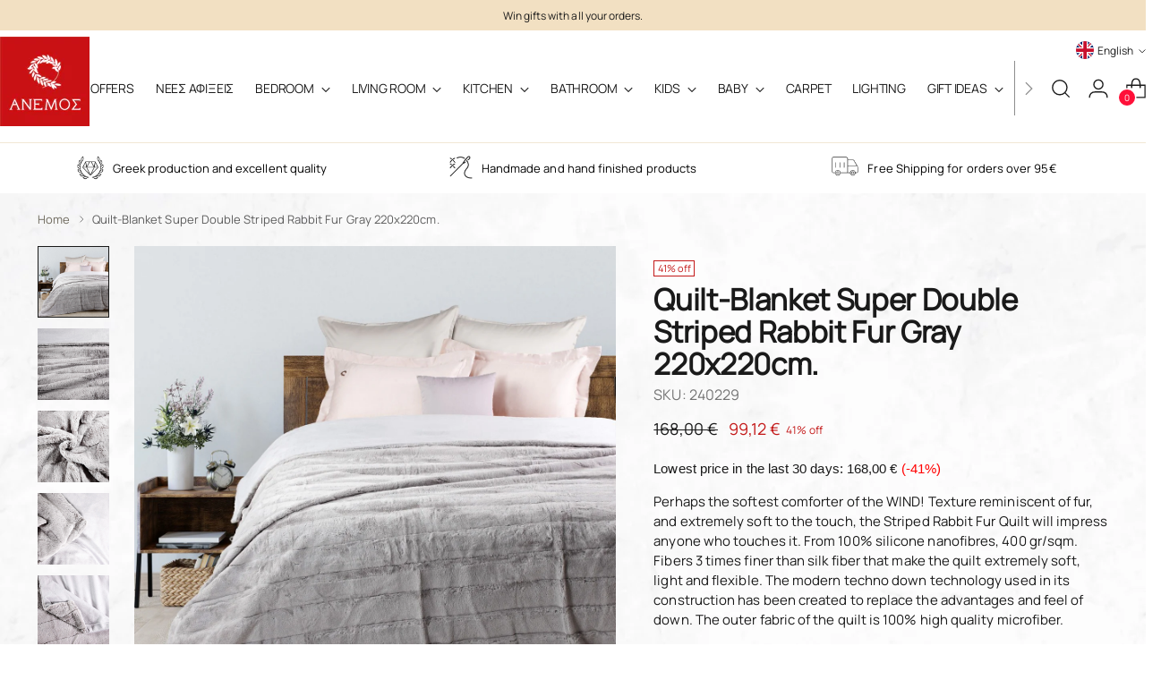

--- FILE ---
content_type: text/html; charset=utf-8
request_url: https://anemos.gr/en/products/paploma-rabbit-fur-grey
body_size: 149877
content:
<!doctype html>

<html class="no-js" lang="en" style="--announcement-height: 1px;">
  <head>
	<script src="//anemos.gr/cdn/shop/files/pandectes-rules.js?v=16213136629391410782"></script>
	
	

    <script src="//anemos.gr/cdn/shop/t/40/assets/terms.js?v=46985551574372865821744898873" defer="defer"></script>

	



    <meta charset="UTF-8">
    <meta http-equiv="X-UA-Compatible" content="IE=edge,chrome=1">
    <meta name="viewport" content="width=device-width,initial-scale=1">
    




  <meta name="description" content="Perhaps the softest comforter of the WIND! Texture reminiscent of fur, and extremely soft in texture, the Striped Rabbit Fur Quilt will impress anyone who touches it. From 100% silicone nanofibres, 400 gr/sqm. Fibers 3 times finer than silk fiber that make the quilt extremely soft, light and flexible. The modern techno">



    <link rel="canonical" href="https://anemos.gr/en/products/paploma-rabbit-fur-grey">
    <link rel="preconnect" href="https://cdn.shopify.com" crossorigin><link rel="shortcut icon" href="//anemos.gr/cdn/shop/files/anemos-stefani-96x96-removebg-preview.png?crop=center&height=32&v=1697018412&width=32" type="image/png"><title>Quilt-Blanket Super Double Striped Rabbit Fur Gray 220x220cm.
&ndash; Anemos</title>

    





  
  
  
  
  




<meta property="og:url" content="https://anemos.gr/en/products/paploma-rabbit-fur-grey">
<meta property="og:site_name" content="Anemos">
<meta property="og:type" content="product">
<meta property="og:title" content="Quilt-Blanket Super Double Striped Rabbit Fur Gray 220x220cm.">
<meta property="og:description" content="Perhaps the softest comforter of the WIND! Texture reminiscent of fur, and extremely soft in texture, the Striped Rabbit Fur Quilt will impress anyone who touches it. From 100% silicone nanofibres, 400 gr/sqm. Fibers 3 times finer than silk fiber that make the quilt extremely soft, light and flexible. The modern techno">
<meta property="og:image" content="http://anemos.gr/cdn/shop/files/2_1c98f4c9-b6e1-41e6-adcb-474489bd05ab.jpg?v=1729166112&width=1024">
<meta property="og:image:secure_url" content="https://anemos.gr/cdn/shop/files/2_1c98f4c9-b6e1-41e6-adcb-474489bd05ab.jpg?v=1729166112&width=1024">
<meta property="og:price:amount" content="99,12">
<meta property="og:price:currency" content="EUR">

<meta name="twitter:title" content="Quilt-Blanket Super Double Striped Rabbit Fur Gray 220x220cm.">
<meta name="twitter:description" content="Perhaps the softest comforter of the WIND! Texture reminiscent of fur, and extremely soft in texture, the Striped Rabbit Fur Quilt will impress anyone who touches it. From 100% silicone nanofibres, 400 gr/sqm. Fibers 3 times finer than silk fiber that make the quilt extremely soft, light and flexible. The modern techno">
<meta name="twitter:card" content="summary_large_image">
<meta name="twitter:image" content="https://anemos.gr/cdn/shop/files/2_1c98f4c9-b6e1-41e6-adcb-474489bd05ab.jpg?v=1729166112&width=1024">
<meta name="twitter:image:width" content="480">
<meta name="twitter:image:height" content="480">


    <script>

  document.documentElement.className = document.documentElement.className.replace('no-js', '');
  if (window.matchMedia(`(prefers-reduced-motion: reduce)`) === true || window.matchMedia(`(prefers-reduced-motion: reduce)`).matches === true) {
    document.documentElement.classList.add('prefers-reduced-motion');
  } else {
    document.documentElement.classList.add('do-anim');
  }

  window.theme = {
    version: 'v2.1.0',
    themeName: 'Anemos',
    moneyFormat: "{{amount_with_comma_separator}} €",
    strings: {
      name: "Anemos",
      accessibility: {
        play_video: "Play",
        pause_video: "Pause",
        range_lower: "Lower",
        range_upper: "Upper"
      },
      product: {
        no_shipping_rates: "Shipping rate unavailable",
        country_placeholder: "Country\/Region",
        review: "Write a review"
      },
      products: {
        product: {
          unavailable: "Unavailable",
          unitPrice: "Unit price",
          unitPriceSeparator: "per",
          sku: "SKU"
        }
      },
      cart: {
        editCartNote: "Edit order notes",
        addCartNote: "Add order notes",
        quantityError: "You have the maximum number of this product in your cart"
      },
      pagination: {
        viewing: "You’re viewing {{ of }} of {{ total }}",
        products: "products",
        results: "results"
      }
    },
    routes: {
      root: "/en",
      cart: {
        base: "/en/cart",
        add: "/en/cart/add",
        change: "/en/cart/change",
        update: "/en/cart/update",
        clear: "/en/cart/clear",
        // Manual routes until Shopify adds support
        shipping: "/en/cart/shipping_rates",
      },
      // Manual routes until Shopify adds support
      products: "/en/products",
      productRecommendations: "/en/recommendations/products",
      predictive_search_url: '/en/search/suggest',
    },
    icons: {
      chevron: "\u003cspan class=\"icon icon-new icon-chevron \"\u003e\r\n  \u003csvg viewBox=\"0 0 24 24\" fill=\"none\" xmlns=\"http:\/\/www.w3.org\/2000\/svg\"\u003e\u003cpath d=\"M1.875 7.438 12 17.563 22.125 7.438\" stroke=\"currentColor\" stroke-width=\"2\"\/\u003e\u003c\/svg\u003e\r\n\u003c\/span\u003e\r\n\n",
      close: "\u003cspan class=\"icon icon-new icon-close \"\u003e\r\n  \u003csvg viewBox=\"0 0 24 24\" fill=\"none\" xmlns=\"http:\/\/www.w3.org\/2000\/svg\"\u003e\u003cpath d=\"M2.66 1.34 2 .68.68 2l.66.66 1.32-1.32zm18.68 21.32.66.66L23.32 22l-.66-.66-1.32 1.32zm1.32-20 .66-.66L22 .68l-.66.66 1.32 1.32zM1.34 21.34.68 22 2 23.32l.66-.66-1.32-1.32zm0-18.68 10 10 1.32-1.32-10-10-1.32 1.32zm11.32 10 10-10-1.32-1.32-10 10 1.32 1.32zm-1.32-1.32-10 10 1.32 1.32 10-10-1.32-1.32zm0 1.32 10 10 1.32-1.32-10-10-1.32 1.32z\" fill=\"currentColor\"\/\u003e\u003c\/svg\u003e\r\n\u003c\/span\u003e\r\n\n",
      zoom: "\u003cspan class=\"icon icon-new icon-zoom \"\u003e\r\n  \u003csvg viewBox=\"0 0 24 24\" fill=\"none\" xmlns=\"http:\/\/www.w3.org\/2000\/svg\"\u003e\u003cpath d=\"M10.3,19.71c5.21,0,9.44-4.23,9.44-9.44S15.51,.83,10.3,.83,.86,5.05,.86,10.27s4.23,9.44,9.44,9.44Z\" fill=\"none\" stroke=\"currentColor\" stroke-linecap=\"round\" stroke-miterlimit=\"10\" stroke-width=\"1.63\"\/\u003e\r\n          \u003cpath d=\"M5.05,10.27H15.54\" fill=\"none\" stroke=\"currentColor\" stroke-miterlimit=\"10\" stroke-width=\"1.63\"\/\u003e\r\n          \u003cpath class=\"cross-up\" d=\"M10.3,5.02V15.51\" fill=\"none\" stroke=\"currentColor\" stroke-miterlimit=\"10\" stroke-width=\"1.63\"\/\u003e\r\n          \u003cpath d=\"M16.92,16.9l6.49,6.49\" fill=\"none\" stroke=\"currentColor\" stroke-miterlimit=\"10\" stroke-width=\"1.63\"\/\u003e\u003c\/svg\u003e\r\n\u003c\/span\u003e\r\n\n"
    },
    coreData: {
      n: "Anemos",
      v: "v2.1.0",
    }
  }

  
    window.theme.allCountryOptionTags = "\u003coption value=\"Greece\" data-provinces=\"[]\"\u003eGreece\u003c\/option\u003e\n\u003coption value=\"---\" data-provinces=\"[]\"\u003e---\u003c\/option\u003e\n\u003coption value=\"Afghanistan\" data-provinces=\"[]\"\u003eAfghanistan\u003c\/option\u003e\n\u003coption value=\"Aland Islands\" data-provinces=\"[]\"\u003eÅland Islands\u003c\/option\u003e\n\u003coption value=\"Albania\" data-provinces=\"[]\"\u003eAlbania\u003c\/option\u003e\n\u003coption value=\"Algeria\" data-provinces=\"[]\"\u003eAlgeria\u003c\/option\u003e\n\u003coption value=\"Andorra\" data-provinces=\"[]\"\u003eAndorra\u003c\/option\u003e\n\u003coption value=\"Angola\" data-provinces=\"[]\"\u003eAngola\u003c\/option\u003e\n\u003coption value=\"Anguilla\" data-provinces=\"[]\"\u003eAnguilla\u003c\/option\u003e\n\u003coption value=\"Antigua And Barbuda\" data-provinces=\"[]\"\u003eAntigua \u0026 Barbuda\u003c\/option\u003e\n\u003coption value=\"Argentina\" data-provinces=\"[[\u0026quot;Buenos Aires\u0026quot;,\u0026quot;Buenos Aires Province\u0026quot;],[\u0026quot;Catamarca\u0026quot;,\u0026quot;Catamarca\u0026quot;],[\u0026quot;Chaco\u0026quot;,\u0026quot;Chaco\u0026quot;],[\u0026quot;Chubut\u0026quot;,\u0026quot;Chubut\u0026quot;],[\u0026quot;Ciudad Autónoma de Buenos Aires\u0026quot;,\u0026quot;Buenos Aires (Autonomous City)\u0026quot;],[\u0026quot;Corrientes\u0026quot;,\u0026quot;Corrientes\u0026quot;],[\u0026quot;Córdoba\u0026quot;,\u0026quot;Córdoba\u0026quot;],[\u0026quot;Entre Ríos\u0026quot;,\u0026quot;Entre Ríos\u0026quot;],[\u0026quot;Formosa\u0026quot;,\u0026quot;Formosa\u0026quot;],[\u0026quot;Jujuy\u0026quot;,\u0026quot;Jujuy\u0026quot;],[\u0026quot;La Pampa\u0026quot;,\u0026quot;La Pampa\u0026quot;],[\u0026quot;La Rioja\u0026quot;,\u0026quot;La Rioja\u0026quot;],[\u0026quot;Mendoza\u0026quot;,\u0026quot;Mendoza\u0026quot;],[\u0026quot;Misiones\u0026quot;,\u0026quot;Misiones\u0026quot;],[\u0026quot;Neuquén\u0026quot;,\u0026quot;Neuquén\u0026quot;],[\u0026quot;Río Negro\u0026quot;,\u0026quot;Río Negro\u0026quot;],[\u0026quot;Salta\u0026quot;,\u0026quot;Salta\u0026quot;],[\u0026quot;San Juan\u0026quot;,\u0026quot;San Juan\u0026quot;],[\u0026quot;San Luis\u0026quot;,\u0026quot;San Luis\u0026quot;],[\u0026quot;Santa Cruz\u0026quot;,\u0026quot;Santa Cruz\u0026quot;],[\u0026quot;Santa Fe\u0026quot;,\u0026quot;Santa Fe\u0026quot;],[\u0026quot;Santiago Del Estero\u0026quot;,\u0026quot;Santiago del Estero\u0026quot;],[\u0026quot;Tierra Del Fuego\u0026quot;,\u0026quot;Tierra del Fuego\u0026quot;],[\u0026quot;Tucumán\u0026quot;,\u0026quot;Tucumán\u0026quot;]]\"\u003eArgentina\u003c\/option\u003e\n\u003coption value=\"Armenia\" data-provinces=\"[]\"\u003eArmenia\u003c\/option\u003e\n\u003coption value=\"Aruba\" data-provinces=\"[]\"\u003eAruba\u003c\/option\u003e\n\u003coption value=\"Ascension Island\" data-provinces=\"[]\"\u003eAscension Island\u003c\/option\u003e\n\u003coption value=\"Australia\" data-provinces=\"[[\u0026quot;Australian Capital Territory\u0026quot;,\u0026quot;Australian Capital Territory\u0026quot;],[\u0026quot;New South Wales\u0026quot;,\u0026quot;New South Wales\u0026quot;],[\u0026quot;Northern Territory\u0026quot;,\u0026quot;Northern Territory\u0026quot;],[\u0026quot;Queensland\u0026quot;,\u0026quot;Queensland\u0026quot;],[\u0026quot;South Australia\u0026quot;,\u0026quot;South Australia\u0026quot;],[\u0026quot;Tasmania\u0026quot;,\u0026quot;Tasmania\u0026quot;],[\u0026quot;Victoria\u0026quot;,\u0026quot;Victoria\u0026quot;],[\u0026quot;Western Australia\u0026quot;,\u0026quot;Western Australia\u0026quot;]]\"\u003eAustralia\u003c\/option\u003e\n\u003coption value=\"Austria\" data-provinces=\"[]\"\u003eAustria\u003c\/option\u003e\n\u003coption value=\"Azerbaijan\" data-provinces=\"[]\"\u003eAzerbaijan\u003c\/option\u003e\n\u003coption value=\"Bahamas\" data-provinces=\"[]\"\u003eBahamas\u003c\/option\u003e\n\u003coption value=\"Bahrain\" data-provinces=\"[]\"\u003eBahrain\u003c\/option\u003e\n\u003coption value=\"Bangladesh\" data-provinces=\"[]\"\u003eBangladesh\u003c\/option\u003e\n\u003coption value=\"Barbados\" data-provinces=\"[]\"\u003eBarbados\u003c\/option\u003e\n\u003coption value=\"Belarus\" data-provinces=\"[]\"\u003eBelarus\u003c\/option\u003e\n\u003coption value=\"Belgium\" data-provinces=\"[]\"\u003eBelgium\u003c\/option\u003e\n\u003coption value=\"Belize\" data-provinces=\"[]\"\u003eBelize\u003c\/option\u003e\n\u003coption value=\"Benin\" data-provinces=\"[]\"\u003eBenin\u003c\/option\u003e\n\u003coption value=\"Bermuda\" data-provinces=\"[]\"\u003eBermuda\u003c\/option\u003e\n\u003coption value=\"Bhutan\" data-provinces=\"[]\"\u003eBhutan\u003c\/option\u003e\n\u003coption value=\"Bolivia\" data-provinces=\"[]\"\u003eBolivia\u003c\/option\u003e\n\u003coption value=\"Bosnia And Herzegovina\" data-provinces=\"[]\"\u003eBosnia \u0026 Herzegovina\u003c\/option\u003e\n\u003coption value=\"Botswana\" data-provinces=\"[]\"\u003eBotswana\u003c\/option\u003e\n\u003coption value=\"Brazil\" data-provinces=\"[[\u0026quot;Acre\u0026quot;,\u0026quot;Acre\u0026quot;],[\u0026quot;Alagoas\u0026quot;,\u0026quot;Alagoas\u0026quot;],[\u0026quot;Amapá\u0026quot;,\u0026quot;Amapá\u0026quot;],[\u0026quot;Amazonas\u0026quot;,\u0026quot;Amazonas\u0026quot;],[\u0026quot;Bahia\u0026quot;,\u0026quot;Bahia\u0026quot;],[\u0026quot;Ceará\u0026quot;,\u0026quot;Ceará\u0026quot;],[\u0026quot;Distrito Federal\u0026quot;,\u0026quot;Federal District\u0026quot;],[\u0026quot;Espírito Santo\u0026quot;,\u0026quot;Espírito Santo\u0026quot;],[\u0026quot;Goiás\u0026quot;,\u0026quot;Goiás\u0026quot;],[\u0026quot;Maranhão\u0026quot;,\u0026quot;Maranhão\u0026quot;],[\u0026quot;Mato Grosso\u0026quot;,\u0026quot;Mato Grosso\u0026quot;],[\u0026quot;Mato Grosso do Sul\u0026quot;,\u0026quot;Mato Grosso do Sul\u0026quot;],[\u0026quot;Minas Gerais\u0026quot;,\u0026quot;Minas Gerais\u0026quot;],[\u0026quot;Paraná\u0026quot;,\u0026quot;Paraná\u0026quot;],[\u0026quot;Paraíba\u0026quot;,\u0026quot;Paraíba\u0026quot;],[\u0026quot;Pará\u0026quot;,\u0026quot;Pará\u0026quot;],[\u0026quot;Pernambuco\u0026quot;,\u0026quot;Pernambuco\u0026quot;],[\u0026quot;Piauí\u0026quot;,\u0026quot;Piauí\u0026quot;],[\u0026quot;Rio Grande do Norte\u0026quot;,\u0026quot;Rio Grande do Norte\u0026quot;],[\u0026quot;Rio Grande do Sul\u0026quot;,\u0026quot;Rio Grande do Sul\u0026quot;],[\u0026quot;Rio de Janeiro\u0026quot;,\u0026quot;Rio de Janeiro\u0026quot;],[\u0026quot;Rondônia\u0026quot;,\u0026quot;Rondônia\u0026quot;],[\u0026quot;Roraima\u0026quot;,\u0026quot;Roraima\u0026quot;],[\u0026quot;Santa Catarina\u0026quot;,\u0026quot;Santa Catarina\u0026quot;],[\u0026quot;Sergipe\u0026quot;,\u0026quot;Sergipe\u0026quot;],[\u0026quot;São Paulo\u0026quot;,\u0026quot;São Paulo\u0026quot;],[\u0026quot;Tocantins\u0026quot;,\u0026quot;Tocantins\u0026quot;]]\"\u003eBrazil\u003c\/option\u003e\n\u003coption value=\"British Indian Ocean Territory\" data-provinces=\"[]\"\u003eBritish Indian Ocean Territory\u003c\/option\u003e\n\u003coption value=\"Virgin Islands, British\" data-provinces=\"[]\"\u003eBritish Virgin Islands\u003c\/option\u003e\n\u003coption value=\"Brunei\" data-provinces=\"[]\"\u003eBrunei\u003c\/option\u003e\n\u003coption value=\"Bulgaria\" data-provinces=\"[]\"\u003eBulgaria\u003c\/option\u003e\n\u003coption value=\"Burkina Faso\" data-provinces=\"[]\"\u003eBurkina Faso\u003c\/option\u003e\n\u003coption value=\"Burundi\" data-provinces=\"[]\"\u003eBurundi\u003c\/option\u003e\n\u003coption value=\"Cambodia\" data-provinces=\"[]\"\u003eCambodia\u003c\/option\u003e\n\u003coption value=\"Republic of Cameroon\" data-provinces=\"[]\"\u003eCameroon\u003c\/option\u003e\n\u003coption value=\"Canada\" data-provinces=\"[[\u0026quot;Alberta\u0026quot;,\u0026quot;Alberta\u0026quot;],[\u0026quot;British Columbia\u0026quot;,\u0026quot;British Columbia\u0026quot;],[\u0026quot;Manitoba\u0026quot;,\u0026quot;Manitoba\u0026quot;],[\u0026quot;New Brunswick\u0026quot;,\u0026quot;New Brunswick\u0026quot;],[\u0026quot;Newfoundland and Labrador\u0026quot;,\u0026quot;Newfoundland and Labrador\u0026quot;],[\u0026quot;Northwest Territories\u0026quot;,\u0026quot;Northwest Territories\u0026quot;],[\u0026quot;Nova Scotia\u0026quot;,\u0026quot;Nova Scotia\u0026quot;],[\u0026quot;Nunavut\u0026quot;,\u0026quot;Nunavut\u0026quot;],[\u0026quot;Ontario\u0026quot;,\u0026quot;Ontario\u0026quot;],[\u0026quot;Prince Edward Island\u0026quot;,\u0026quot;Prince Edward Island\u0026quot;],[\u0026quot;Quebec\u0026quot;,\u0026quot;Quebec\u0026quot;],[\u0026quot;Saskatchewan\u0026quot;,\u0026quot;Saskatchewan\u0026quot;],[\u0026quot;Yukon\u0026quot;,\u0026quot;Yukon\u0026quot;]]\"\u003eCanada\u003c\/option\u003e\n\u003coption value=\"Cape Verde\" data-provinces=\"[]\"\u003eCape Verde\u003c\/option\u003e\n\u003coption value=\"Caribbean Netherlands\" data-provinces=\"[]\"\u003eCaribbean Netherlands\u003c\/option\u003e\n\u003coption value=\"Cayman Islands\" data-provinces=\"[]\"\u003eCayman Islands\u003c\/option\u003e\n\u003coption value=\"Central African Republic\" data-provinces=\"[]\"\u003eCentral African Republic\u003c\/option\u003e\n\u003coption value=\"Chad\" data-provinces=\"[]\"\u003eChad\u003c\/option\u003e\n\u003coption value=\"Chile\" data-provinces=\"[[\u0026quot;Antofagasta\u0026quot;,\u0026quot;Antofagasta\u0026quot;],[\u0026quot;Araucanía\u0026quot;,\u0026quot;Araucanía\u0026quot;],[\u0026quot;Arica and Parinacota\u0026quot;,\u0026quot;Arica y Parinacota\u0026quot;],[\u0026quot;Atacama\u0026quot;,\u0026quot;Atacama\u0026quot;],[\u0026quot;Aysén\u0026quot;,\u0026quot;Aysén\u0026quot;],[\u0026quot;Biobío\u0026quot;,\u0026quot;Bío Bío\u0026quot;],[\u0026quot;Coquimbo\u0026quot;,\u0026quot;Coquimbo\u0026quot;],[\u0026quot;Los Lagos\u0026quot;,\u0026quot;Los Lagos\u0026quot;],[\u0026quot;Los Ríos\u0026quot;,\u0026quot;Los Ríos\u0026quot;],[\u0026quot;Magallanes\u0026quot;,\u0026quot;Magallanes Region\u0026quot;],[\u0026quot;Maule\u0026quot;,\u0026quot;Maule\u0026quot;],[\u0026quot;O\u0026#39;Higgins\u0026quot;,\u0026quot;Libertador General Bernardo O’Higgins\u0026quot;],[\u0026quot;Santiago\u0026quot;,\u0026quot;Santiago Metropolitan\u0026quot;],[\u0026quot;Tarapacá\u0026quot;,\u0026quot;Tarapacá\u0026quot;],[\u0026quot;Valparaíso\u0026quot;,\u0026quot;Valparaíso\u0026quot;],[\u0026quot;Ñuble\u0026quot;,\u0026quot;Ñuble\u0026quot;]]\"\u003eChile\u003c\/option\u003e\n\u003coption value=\"China\" data-provinces=\"[[\u0026quot;Anhui\u0026quot;,\u0026quot;Anhui\u0026quot;],[\u0026quot;Beijing\u0026quot;,\u0026quot;Beijing\u0026quot;],[\u0026quot;Chongqing\u0026quot;,\u0026quot;Chongqing\u0026quot;],[\u0026quot;Fujian\u0026quot;,\u0026quot;Fujian\u0026quot;],[\u0026quot;Gansu\u0026quot;,\u0026quot;Gansu\u0026quot;],[\u0026quot;Guangdong\u0026quot;,\u0026quot;Guangdong\u0026quot;],[\u0026quot;Guangxi\u0026quot;,\u0026quot;Guangxi\u0026quot;],[\u0026quot;Guizhou\u0026quot;,\u0026quot;Guizhou\u0026quot;],[\u0026quot;Hainan\u0026quot;,\u0026quot;Hainan\u0026quot;],[\u0026quot;Hebei\u0026quot;,\u0026quot;Hebei\u0026quot;],[\u0026quot;Heilongjiang\u0026quot;,\u0026quot;Heilongjiang\u0026quot;],[\u0026quot;Henan\u0026quot;,\u0026quot;Henan\u0026quot;],[\u0026quot;Hubei\u0026quot;,\u0026quot;Hubei\u0026quot;],[\u0026quot;Hunan\u0026quot;,\u0026quot;Hunan\u0026quot;],[\u0026quot;Inner Mongolia\u0026quot;,\u0026quot;Inner Mongolia\u0026quot;],[\u0026quot;Jiangsu\u0026quot;,\u0026quot;Jiangsu\u0026quot;],[\u0026quot;Jiangxi\u0026quot;,\u0026quot;Jiangxi\u0026quot;],[\u0026quot;Jilin\u0026quot;,\u0026quot;Jilin\u0026quot;],[\u0026quot;Liaoning\u0026quot;,\u0026quot;Liaoning\u0026quot;],[\u0026quot;Ningxia\u0026quot;,\u0026quot;Ningxia\u0026quot;],[\u0026quot;Qinghai\u0026quot;,\u0026quot;Qinghai\u0026quot;],[\u0026quot;Shaanxi\u0026quot;,\u0026quot;Shaanxi\u0026quot;],[\u0026quot;Shandong\u0026quot;,\u0026quot;Shandong\u0026quot;],[\u0026quot;Shanghai\u0026quot;,\u0026quot;Shanghai\u0026quot;],[\u0026quot;Shanxi\u0026quot;,\u0026quot;Shanxi\u0026quot;],[\u0026quot;Sichuan\u0026quot;,\u0026quot;Sichuan\u0026quot;],[\u0026quot;Tianjin\u0026quot;,\u0026quot;Tianjin\u0026quot;],[\u0026quot;Xinjiang\u0026quot;,\u0026quot;Xinjiang\u0026quot;],[\u0026quot;Xizang\u0026quot;,\u0026quot;Tibet\u0026quot;],[\u0026quot;Yunnan\u0026quot;,\u0026quot;Yunnan\u0026quot;],[\u0026quot;Zhejiang\u0026quot;,\u0026quot;Zhejiang\u0026quot;]]\"\u003eChina\u003c\/option\u003e\n\u003coption value=\"Christmas Island\" data-provinces=\"[]\"\u003eChristmas Island\u003c\/option\u003e\n\u003coption value=\"Cocos (Keeling) Islands\" data-provinces=\"[]\"\u003eCocos (Keeling) Islands\u003c\/option\u003e\n\u003coption value=\"Colombia\" data-provinces=\"[[\u0026quot;Amazonas\u0026quot;,\u0026quot;Amazonas\u0026quot;],[\u0026quot;Antioquia\u0026quot;,\u0026quot;Antioquia\u0026quot;],[\u0026quot;Arauca\u0026quot;,\u0026quot;Arauca\u0026quot;],[\u0026quot;Atlántico\u0026quot;,\u0026quot;Atlántico\u0026quot;],[\u0026quot;Bogotá, D.C.\u0026quot;,\u0026quot;Capital District\u0026quot;],[\u0026quot;Bolívar\u0026quot;,\u0026quot;Bolívar\u0026quot;],[\u0026quot;Boyacá\u0026quot;,\u0026quot;Boyacá\u0026quot;],[\u0026quot;Caldas\u0026quot;,\u0026quot;Caldas\u0026quot;],[\u0026quot;Caquetá\u0026quot;,\u0026quot;Caquetá\u0026quot;],[\u0026quot;Casanare\u0026quot;,\u0026quot;Casanare\u0026quot;],[\u0026quot;Cauca\u0026quot;,\u0026quot;Cauca\u0026quot;],[\u0026quot;Cesar\u0026quot;,\u0026quot;Cesar\u0026quot;],[\u0026quot;Chocó\u0026quot;,\u0026quot;Chocó\u0026quot;],[\u0026quot;Cundinamarca\u0026quot;,\u0026quot;Cundinamarca\u0026quot;],[\u0026quot;Córdoba\u0026quot;,\u0026quot;Córdoba\u0026quot;],[\u0026quot;Guainía\u0026quot;,\u0026quot;Guainía\u0026quot;],[\u0026quot;Guaviare\u0026quot;,\u0026quot;Guaviare\u0026quot;],[\u0026quot;Huila\u0026quot;,\u0026quot;Huila\u0026quot;],[\u0026quot;La Guajira\u0026quot;,\u0026quot;La Guajira\u0026quot;],[\u0026quot;Magdalena\u0026quot;,\u0026quot;Magdalena\u0026quot;],[\u0026quot;Meta\u0026quot;,\u0026quot;Meta\u0026quot;],[\u0026quot;Nariño\u0026quot;,\u0026quot;Nariño\u0026quot;],[\u0026quot;Norte de Santander\u0026quot;,\u0026quot;Norte de Santander\u0026quot;],[\u0026quot;Putumayo\u0026quot;,\u0026quot;Putumayo\u0026quot;],[\u0026quot;Quindío\u0026quot;,\u0026quot;Quindío\u0026quot;],[\u0026quot;Risaralda\u0026quot;,\u0026quot;Risaralda\u0026quot;],[\u0026quot;San Andrés, Providencia y Santa Catalina\u0026quot;,\u0026quot;San Andrés \\u0026 Providencia\u0026quot;],[\u0026quot;Santander\u0026quot;,\u0026quot;Santander\u0026quot;],[\u0026quot;Sucre\u0026quot;,\u0026quot;Sucre\u0026quot;],[\u0026quot;Tolima\u0026quot;,\u0026quot;Tolima\u0026quot;],[\u0026quot;Valle del Cauca\u0026quot;,\u0026quot;Valle del Cauca\u0026quot;],[\u0026quot;Vaupés\u0026quot;,\u0026quot;Vaupés\u0026quot;],[\u0026quot;Vichada\u0026quot;,\u0026quot;Vichada\u0026quot;]]\"\u003eColombia\u003c\/option\u003e\n\u003coption value=\"Comoros\" data-provinces=\"[]\"\u003eComoros\u003c\/option\u003e\n\u003coption value=\"Congo\" data-provinces=\"[]\"\u003eCongo - Brazzaville\u003c\/option\u003e\n\u003coption value=\"Congo, The Democratic Republic Of The\" data-provinces=\"[]\"\u003eCongo - Kinshasa\u003c\/option\u003e\n\u003coption value=\"Cook Islands\" data-provinces=\"[]\"\u003eCook Islands\u003c\/option\u003e\n\u003coption value=\"Costa Rica\" data-provinces=\"[[\u0026quot;Alajuela\u0026quot;,\u0026quot;Alajuela\u0026quot;],[\u0026quot;Cartago\u0026quot;,\u0026quot;Cartago\u0026quot;],[\u0026quot;Guanacaste\u0026quot;,\u0026quot;Guanacaste\u0026quot;],[\u0026quot;Heredia\u0026quot;,\u0026quot;Heredia\u0026quot;],[\u0026quot;Limón\u0026quot;,\u0026quot;Limón\u0026quot;],[\u0026quot;Puntarenas\u0026quot;,\u0026quot;Puntarenas\u0026quot;],[\u0026quot;San José\u0026quot;,\u0026quot;San José\u0026quot;]]\"\u003eCosta Rica\u003c\/option\u003e\n\u003coption value=\"Croatia\" data-provinces=\"[]\"\u003eCroatia\u003c\/option\u003e\n\u003coption value=\"Curaçao\" data-provinces=\"[]\"\u003eCuraçao\u003c\/option\u003e\n\u003coption value=\"Cyprus\" data-provinces=\"[]\"\u003eCyprus\u003c\/option\u003e\n\u003coption value=\"Czech Republic\" data-provinces=\"[]\"\u003eCzechia\u003c\/option\u003e\n\u003coption value=\"Côte d'Ivoire\" data-provinces=\"[]\"\u003eCôte d’Ivoire\u003c\/option\u003e\n\u003coption value=\"Denmark\" data-provinces=\"[]\"\u003eDenmark\u003c\/option\u003e\n\u003coption value=\"Djibouti\" data-provinces=\"[]\"\u003eDjibouti\u003c\/option\u003e\n\u003coption value=\"Dominica\" data-provinces=\"[]\"\u003eDominica\u003c\/option\u003e\n\u003coption value=\"Dominican Republic\" data-provinces=\"[]\"\u003eDominican Republic\u003c\/option\u003e\n\u003coption value=\"Ecuador\" data-provinces=\"[]\"\u003eEcuador\u003c\/option\u003e\n\u003coption value=\"Egypt\" data-provinces=\"[[\u0026quot;6th of October\u0026quot;,\u0026quot;6th of October\u0026quot;],[\u0026quot;Al Sharqia\u0026quot;,\u0026quot;Al Sharqia\u0026quot;],[\u0026quot;Alexandria\u0026quot;,\u0026quot;Alexandria\u0026quot;],[\u0026quot;Aswan\u0026quot;,\u0026quot;Aswan\u0026quot;],[\u0026quot;Asyut\u0026quot;,\u0026quot;Asyut\u0026quot;],[\u0026quot;Beheira\u0026quot;,\u0026quot;Beheira\u0026quot;],[\u0026quot;Beni Suef\u0026quot;,\u0026quot;Beni Suef\u0026quot;],[\u0026quot;Cairo\u0026quot;,\u0026quot;Cairo\u0026quot;],[\u0026quot;Dakahlia\u0026quot;,\u0026quot;Dakahlia\u0026quot;],[\u0026quot;Damietta\u0026quot;,\u0026quot;Damietta\u0026quot;],[\u0026quot;Faiyum\u0026quot;,\u0026quot;Faiyum\u0026quot;],[\u0026quot;Gharbia\u0026quot;,\u0026quot;Gharbia\u0026quot;],[\u0026quot;Giza\u0026quot;,\u0026quot;Giza\u0026quot;],[\u0026quot;Helwan\u0026quot;,\u0026quot;Helwan\u0026quot;],[\u0026quot;Ismailia\u0026quot;,\u0026quot;Ismailia\u0026quot;],[\u0026quot;Kafr el-Sheikh\u0026quot;,\u0026quot;Kafr el-Sheikh\u0026quot;],[\u0026quot;Luxor\u0026quot;,\u0026quot;Luxor\u0026quot;],[\u0026quot;Matrouh\u0026quot;,\u0026quot;Matrouh\u0026quot;],[\u0026quot;Minya\u0026quot;,\u0026quot;Minya\u0026quot;],[\u0026quot;Monufia\u0026quot;,\u0026quot;Monufia\u0026quot;],[\u0026quot;New Valley\u0026quot;,\u0026quot;New Valley\u0026quot;],[\u0026quot;North Sinai\u0026quot;,\u0026quot;North Sinai\u0026quot;],[\u0026quot;Port Said\u0026quot;,\u0026quot;Port Said\u0026quot;],[\u0026quot;Qalyubia\u0026quot;,\u0026quot;Qalyubia\u0026quot;],[\u0026quot;Qena\u0026quot;,\u0026quot;Qena\u0026quot;],[\u0026quot;Red Sea\u0026quot;,\u0026quot;Red Sea\u0026quot;],[\u0026quot;Sohag\u0026quot;,\u0026quot;Sohag\u0026quot;],[\u0026quot;South Sinai\u0026quot;,\u0026quot;South Sinai\u0026quot;],[\u0026quot;Suez\u0026quot;,\u0026quot;Suez\u0026quot;]]\"\u003eEgypt\u003c\/option\u003e\n\u003coption value=\"El Salvador\" data-provinces=\"[[\u0026quot;Ahuachapán\u0026quot;,\u0026quot;Ahuachapán\u0026quot;],[\u0026quot;Cabañas\u0026quot;,\u0026quot;Cabañas\u0026quot;],[\u0026quot;Chalatenango\u0026quot;,\u0026quot;Chalatenango\u0026quot;],[\u0026quot;Cuscatlán\u0026quot;,\u0026quot;Cuscatlán\u0026quot;],[\u0026quot;La Libertad\u0026quot;,\u0026quot;La Libertad\u0026quot;],[\u0026quot;La Paz\u0026quot;,\u0026quot;La Paz\u0026quot;],[\u0026quot;La Unión\u0026quot;,\u0026quot;La Unión\u0026quot;],[\u0026quot;Morazán\u0026quot;,\u0026quot;Morazán\u0026quot;],[\u0026quot;San Miguel\u0026quot;,\u0026quot;San Miguel\u0026quot;],[\u0026quot;San Salvador\u0026quot;,\u0026quot;San Salvador\u0026quot;],[\u0026quot;San Vicente\u0026quot;,\u0026quot;San Vicente\u0026quot;],[\u0026quot;Santa Ana\u0026quot;,\u0026quot;Santa Ana\u0026quot;],[\u0026quot;Sonsonate\u0026quot;,\u0026quot;Sonsonate\u0026quot;],[\u0026quot;Usulután\u0026quot;,\u0026quot;Usulután\u0026quot;]]\"\u003eEl Salvador\u003c\/option\u003e\n\u003coption value=\"Equatorial Guinea\" data-provinces=\"[]\"\u003eEquatorial Guinea\u003c\/option\u003e\n\u003coption value=\"Eritrea\" data-provinces=\"[]\"\u003eEritrea\u003c\/option\u003e\n\u003coption value=\"Estonia\" data-provinces=\"[]\"\u003eEstonia\u003c\/option\u003e\n\u003coption value=\"Eswatini\" data-provinces=\"[]\"\u003eEswatini\u003c\/option\u003e\n\u003coption value=\"Ethiopia\" data-provinces=\"[]\"\u003eEthiopia\u003c\/option\u003e\n\u003coption value=\"Falkland Islands (Malvinas)\" data-provinces=\"[]\"\u003eFalkland Islands\u003c\/option\u003e\n\u003coption value=\"Faroe Islands\" data-provinces=\"[]\"\u003eFaroe Islands\u003c\/option\u003e\n\u003coption value=\"Fiji\" data-provinces=\"[]\"\u003eFiji\u003c\/option\u003e\n\u003coption value=\"Finland\" data-provinces=\"[]\"\u003eFinland\u003c\/option\u003e\n\u003coption value=\"France\" data-provinces=\"[]\"\u003eFrance\u003c\/option\u003e\n\u003coption value=\"French Guiana\" data-provinces=\"[]\"\u003eFrench Guiana\u003c\/option\u003e\n\u003coption value=\"French Polynesia\" data-provinces=\"[]\"\u003eFrench Polynesia\u003c\/option\u003e\n\u003coption value=\"French Southern Territories\" data-provinces=\"[]\"\u003eFrench Southern Territories\u003c\/option\u003e\n\u003coption value=\"Gabon\" data-provinces=\"[]\"\u003eGabon\u003c\/option\u003e\n\u003coption value=\"Gambia\" data-provinces=\"[]\"\u003eGambia\u003c\/option\u003e\n\u003coption value=\"Georgia\" data-provinces=\"[]\"\u003eGeorgia\u003c\/option\u003e\n\u003coption value=\"Germany\" data-provinces=\"[]\"\u003eGermany\u003c\/option\u003e\n\u003coption value=\"Ghana\" data-provinces=\"[]\"\u003eGhana\u003c\/option\u003e\n\u003coption value=\"Gibraltar\" data-provinces=\"[]\"\u003eGibraltar\u003c\/option\u003e\n\u003coption value=\"Greece\" data-provinces=\"[]\"\u003eGreece\u003c\/option\u003e\n\u003coption value=\"Greenland\" data-provinces=\"[]\"\u003eGreenland\u003c\/option\u003e\n\u003coption value=\"Grenada\" data-provinces=\"[]\"\u003eGrenada\u003c\/option\u003e\n\u003coption value=\"Guadeloupe\" data-provinces=\"[]\"\u003eGuadeloupe\u003c\/option\u003e\n\u003coption value=\"Guatemala\" data-provinces=\"[[\u0026quot;Alta Verapaz\u0026quot;,\u0026quot;Alta Verapaz\u0026quot;],[\u0026quot;Baja Verapaz\u0026quot;,\u0026quot;Baja Verapaz\u0026quot;],[\u0026quot;Chimaltenango\u0026quot;,\u0026quot;Chimaltenango\u0026quot;],[\u0026quot;Chiquimula\u0026quot;,\u0026quot;Chiquimula\u0026quot;],[\u0026quot;El Progreso\u0026quot;,\u0026quot;El Progreso\u0026quot;],[\u0026quot;Escuintla\u0026quot;,\u0026quot;Escuintla\u0026quot;],[\u0026quot;Guatemala\u0026quot;,\u0026quot;Guatemala\u0026quot;],[\u0026quot;Huehuetenango\u0026quot;,\u0026quot;Huehuetenango\u0026quot;],[\u0026quot;Izabal\u0026quot;,\u0026quot;Izabal\u0026quot;],[\u0026quot;Jalapa\u0026quot;,\u0026quot;Jalapa\u0026quot;],[\u0026quot;Jutiapa\u0026quot;,\u0026quot;Jutiapa\u0026quot;],[\u0026quot;Petén\u0026quot;,\u0026quot;Petén\u0026quot;],[\u0026quot;Quetzaltenango\u0026quot;,\u0026quot;Quetzaltenango\u0026quot;],[\u0026quot;Quiché\u0026quot;,\u0026quot;Quiché\u0026quot;],[\u0026quot;Retalhuleu\u0026quot;,\u0026quot;Retalhuleu\u0026quot;],[\u0026quot;Sacatepéquez\u0026quot;,\u0026quot;Sacatepéquez\u0026quot;],[\u0026quot;San Marcos\u0026quot;,\u0026quot;San Marcos\u0026quot;],[\u0026quot;Santa Rosa\u0026quot;,\u0026quot;Santa Rosa\u0026quot;],[\u0026quot;Sololá\u0026quot;,\u0026quot;Sololá\u0026quot;],[\u0026quot;Suchitepéquez\u0026quot;,\u0026quot;Suchitepéquez\u0026quot;],[\u0026quot;Totonicapán\u0026quot;,\u0026quot;Totonicapán\u0026quot;],[\u0026quot;Zacapa\u0026quot;,\u0026quot;Zacapa\u0026quot;]]\"\u003eGuatemala\u003c\/option\u003e\n\u003coption value=\"Guernsey\" data-provinces=\"[]\"\u003eGuernsey\u003c\/option\u003e\n\u003coption value=\"Guinea\" data-provinces=\"[]\"\u003eGuinea\u003c\/option\u003e\n\u003coption value=\"Guinea Bissau\" data-provinces=\"[]\"\u003eGuinea-Bissau\u003c\/option\u003e\n\u003coption value=\"Guyana\" data-provinces=\"[]\"\u003eGuyana\u003c\/option\u003e\n\u003coption value=\"Haiti\" data-provinces=\"[]\"\u003eHaiti\u003c\/option\u003e\n\u003coption value=\"Honduras\" data-provinces=\"[]\"\u003eHonduras\u003c\/option\u003e\n\u003coption value=\"Hong Kong\" data-provinces=\"[[\u0026quot;Hong Kong Island\u0026quot;,\u0026quot;Hong Kong Island\u0026quot;],[\u0026quot;Kowloon\u0026quot;,\u0026quot;Kowloon\u0026quot;],[\u0026quot;New Territories\u0026quot;,\u0026quot;New Territories\u0026quot;]]\"\u003eHong Kong SAR\u003c\/option\u003e\n\u003coption value=\"Hungary\" data-provinces=\"[]\"\u003eHungary\u003c\/option\u003e\n\u003coption value=\"Iceland\" data-provinces=\"[]\"\u003eIceland\u003c\/option\u003e\n\u003coption value=\"India\" data-provinces=\"[[\u0026quot;Andaman and Nicobar Islands\u0026quot;,\u0026quot;Andaman and Nicobar Islands\u0026quot;],[\u0026quot;Andhra Pradesh\u0026quot;,\u0026quot;Andhra Pradesh\u0026quot;],[\u0026quot;Arunachal Pradesh\u0026quot;,\u0026quot;Arunachal Pradesh\u0026quot;],[\u0026quot;Assam\u0026quot;,\u0026quot;Assam\u0026quot;],[\u0026quot;Bihar\u0026quot;,\u0026quot;Bihar\u0026quot;],[\u0026quot;Chandigarh\u0026quot;,\u0026quot;Chandigarh\u0026quot;],[\u0026quot;Chhattisgarh\u0026quot;,\u0026quot;Chhattisgarh\u0026quot;],[\u0026quot;Dadra and Nagar Haveli\u0026quot;,\u0026quot;Dadra and Nagar Haveli\u0026quot;],[\u0026quot;Daman and Diu\u0026quot;,\u0026quot;Daman and Diu\u0026quot;],[\u0026quot;Delhi\u0026quot;,\u0026quot;Delhi\u0026quot;],[\u0026quot;Goa\u0026quot;,\u0026quot;Goa\u0026quot;],[\u0026quot;Gujarat\u0026quot;,\u0026quot;Gujarat\u0026quot;],[\u0026quot;Haryana\u0026quot;,\u0026quot;Haryana\u0026quot;],[\u0026quot;Himachal Pradesh\u0026quot;,\u0026quot;Himachal Pradesh\u0026quot;],[\u0026quot;Jammu and Kashmir\u0026quot;,\u0026quot;Jammu and Kashmir\u0026quot;],[\u0026quot;Jharkhand\u0026quot;,\u0026quot;Jharkhand\u0026quot;],[\u0026quot;Karnataka\u0026quot;,\u0026quot;Karnataka\u0026quot;],[\u0026quot;Kerala\u0026quot;,\u0026quot;Kerala\u0026quot;],[\u0026quot;Ladakh\u0026quot;,\u0026quot;Ladakh\u0026quot;],[\u0026quot;Lakshadweep\u0026quot;,\u0026quot;Lakshadweep\u0026quot;],[\u0026quot;Madhya Pradesh\u0026quot;,\u0026quot;Madhya Pradesh\u0026quot;],[\u0026quot;Maharashtra\u0026quot;,\u0026quot;Maharashtra\u0026quot;],[\u0026quot;Manipur\u0026quot;,\u0026quot;Manipur\u0026quot;],[\u0026quot;Meghalaya\u0026quot;,\u0026quot;Meghalaya\u0026quot;],[\u0026quot;Mizoram\u0026quot;,\u0026quot;Mizoram\u0026quot;],[\u0026quot;Nagaland\u0026quot;,\u0026quot;Nagaland\u0026quot;],[\u0026quot;Odisha\u0026quot;,\u0026quot;Odisha\u0026quot;],[\u0026quot;Puducherry\u0026quot;,\u0026quot;Puducherry\u0026quot;],[\u0026quot;Punjab\u0026quot;,\u0026quot;Punjab\u0026quot;],[\u0026quot;Rajasthan\u0026quot;,\u0026quot;Rajasthan\u0026quot;],[\u0026quot;Sikkim\u0026quot;,\u0026quot;Sikkim\u0026quot;],[\u0026quot;Tamil Nadu\u0026quot;,\u0026quot;Tamil Nadu\u0026quot;],[\u0026quot;Telangana\u0026quot;,\u0026quot;Telangana\u0026quot;],[\u0026quot;Tripura\u0026quot;,\u0026quot;Tripura\u0026quot;],[\u0026quot;Uttar Pradesh\u0026quot;,\u0026quot;Uttar Pradesh\u0026quot;],[\u0026quot;Uttarakhand\u0026quot;,\u0026quot;Uttarakhand\u0026quot;],[\u0026quot;West Bengal\u0026quot;,\u0026quot;West Bengal\u0026quot;]]\"\u003eIndia\u003c\/option\u003e\n\u003coption value=\"Indonesia\" data-provinces=\"[[\u0026quot;Aceh\u0026quot;,\u0026quot;Aceh\u0026quot;],[\u0026quot;Bali\u0026quot;,\u0026quot;Bali\u0026quot;],[\u0026quot;Bangka Belitung\u0026quot;,\u0026quot;Bangka–Belitung Islands\u0026quot;],[\u0026quot;Banten\u0026quot;,\u0026quot;Banten\u0026quot;],[\u0026quot;Bengkulu\u0026quot;,\u0026quot;Bengkulu\u0026quot;],[\u0026quot;Gorontalo\u0026quot;,\u0026quot;Gorontalo\u0026quot;],[\u0026quot;Jakarta\u0026quot;,\u0026quot;Jakarta\u0026quot;],[\u0026quot;Jambi\u0026quot;,\u0026quot;Jambi\u0026quot;],[\u0026quot;Jawa Barat\u0026quot;,\u0026quot;West Java\u0026quot;],[\u0026quot;Jawa Tengah\u0026quot;,\u0026quot;Central Java\u0026quot;],[\u0026quot;Jawa Timur\u0026quot;,\u0026quot;East Java\u0026quot;],[\u0026quot;Kalimantan Barat\u0026quot;,\u0026quot;West Kalimantan\u0026quot;],[\u0026quot;Kalimantan Selatan\u0026quot;,\u0026quot;South Kalimantan\u0026quot;],[\u0026quot;Kalimantan Tengah\u0026quot;,\u0026quot;Central Kalimantan\u0026quot;],[\u0026quot;Kalimantan Timur\u0026quot;,\u0026quot;East Kalimantan\u0026quot;],[\u0026quot;Kalimantan Utara\u0026quot;,\u0026quot;North Kalimantan\u0026quot;],[\u0026quot;Kepulauan Riau\u0026quot;,\u0026quot;Riau Islands\u0026quot;],[\u0026quot;Lampung\u0026quot;,\u0026quot;Lampung\u0026quot;],[\u0026quot;Maluku\u0026quot;,\u0026quot;Maluku\u0026quot;],[\u0026quot;Maluku Utara\u0026quot;,\u0026quot;North Maluku\u0026quot;],[\u0026quot;North Sumatra\u0026quot;,\u0026quot;North Sumatra\u0026quot;],[\u0026quot;Nusa Tenggara Barat\u0026quot;,\u0026quot;West Nusa Tenggara\u0026quot;],[\u0026quot;Nusa Tenggara Timur\u0026quot;,\u0026quot;East Nusa Tenggara\u0026quot;],[\u0026quot;Papua\u0026quot;,\u0026quot;Papua\u0026quot;],[\u0026quot;Papua Barat\u0026quot;,\u0026quot;West Papua\u0026quot;],[\u0026quot;Riau\u0026quot;,\u0026quot;Riau\u0026quot;],[\u0026quot;South Sumatra\u0026quot;,\u0026quot;South Sumatra\u0026quot;],[\u0026quot;Sulawesi Barat\u0026quot;,\u0026quot;West Sulawesi\u0026quot;],[\u0026quot;Sulawesi Selatan\u0026quot;,\u0026quot;South Sulawesi\u0026quot;],[\u0026quot;Sulawesi Tengah\u0026quot;,\u0026quot;Central Sulawesi\u0026quot;],[\u0026quot;Sulawesi Tenggara\u0026quot;,\u0026quot;Southeast Sulawesi\u0026quot;],[\u0026quot;Sulawesi Utara\u0026quot;,\u0026quot;North Sulawesi\u0026quot;],[\u0026quot;West Sumatra\u0026quot;,\u0026quot;West Sumatra\u0026quot;],[\u0026quot;Yogyakarta\u0026quot;,\u0026quot;Yogyakarta\u0026quot;]]\"\u003eIndonesia\u003c\/option\u003e\n\u003coption value=\"Iraq\" data-provinces=\"[]\"\u003eIraq\u003c\/option\u003e\n\u003coption value=\"Ireland\" data-provinces=\"[[\u0026quot;Carlow\u0026quot;,\u0026quot;Carlow\u0026quot;],[\u0026quot;Cavan\u0026quot;,\u0026quot;Cavan\u0026quot;],[\u0026quot;Clare\u0026quot;,\u0026quot;Clare\u0026quot;],[\u0026quot;Cork\u0026quot;,\u0026quot;Cork\u0026quot;],[\u0026quot;Donegal\u0026quot;,\u0026quot;Donegal\u0026quot;],[\u0026quot;Dublin\u0026quot;,\u0026quot;Dublin\u0026quot;],[\u0026quot;Galway\u0026quot;,\u0026quot;Galway\u0026quot;],[\u0026quot;Kerry\u0026quot;,\u0026quot;Kerry\u0026quot;],[\u0026quot;Kildare\u0026quot;,\u0026quot;Kildare\u0026quot;],[\u0026quot;Kilkenny\u0026quot;,\u0026quot;Kilkenny\u0026quot;],[\u0026quot;Laois\u0026quot;,\u0026quot;Laois\u0026quot;],[\u0026quot;Leitrim\u0026quot;,\u0026quot;Leitrim\u0026quot;],[\u0026quot;Limerick\u0026quot;,\u0026quot;Limerick\u0026quot;],[\u0026quot;Longford\u0026quot;,\u0026quot;Longford\u0026quot;],[\u0026quot;Louth\u0026quot;,\u0026quot;Louth\u0026quot;],[\u0026quot;Mayo\u0026quot;,\u0026quot;Mayo\u0026quot;],[\u0026quot;Meath\u0026quot;,\u0026quot;Meath\u0026quot;],[\u0026quot;Monaghan\u0026quot;,\u0026quot;Monaghan\u0026quot;],[\u0026quot;Offaly\u0026quot;,\u0026quot;Offaly\u0026quot;],[\u0026quot;Roscommon\u0026quot;,\u0026quot;Roscommon\u0026quot;],[\u0026quot;Sligo\u0026quot;,\u0026quot;Sligo\u0026quot;],[\u0026quot;Tipperary\u0026quot;,\u0026quot;Tipperary\u0026quot;],[\u0026quot;Waterford\u0026quot;,\u0026quot;Waterford\u0026quot;],[\u0026quot;Westmeath\u0026quot;,\u0026quot;Westmeath\u0026quot;],[\u0026quot;Wexford\u0026quot;,\u0026quot;Wexford\u0026quot;],[\u0026quot;Wicklow\u0026quot;,\u0026quot;Wicklow\u0026quot;]]\"\u003eIreland\u003c\/option\u003e\n\u003coption value=\"Isle Of Man\" data-provinces=\"[]\"\u003eIsle of Man\u003c\/option\u003e\n\u003coption value=\"Israel\" data-provinces=\"[]\"\u003eIsrael\u003c\/option\u003e\n\u003coption value=\"Italy\" data-provinces=\"[[\u0026quot;Agrigento\u0026quot;,\u0026quot;Agrigento\u0026quot;],[\u0026quot;Alessandria\u0026quot;,\u0026quot;Alessandria\u0026quot;],[\u0026quot;Ancona\u0026quot;,\u0026quot;Ancona\u0026quot;],[\u0026quot;Aosta\u0026quot;,\u0026quot;Aosta Valley\u0026quot;],[\u0026quot;Arezzo\u0026quot;,\u0026quot;Arezzo\u0026quot;],[\u0026quot;Ascoli Piceno\u0026quot;,\u0026quot;Ascoli Piceno\u0026quot;],[\u0026quot;Asti\u0026quot;,\u0026quot;Asti\u0026quot;],[\u0026quot;Avellino\u0026quot;,\u0026quot;Avellino\u0026quot;],[\u0026quot;Bari\u0026quot;,\u0026quot;Bari\u0026quot;],[\u0026quot;Barletta-Andria-Trani\u0026quot;,\u0026quot;Barletta-Andria-Trani\u0026quot;],[\u0026quot;Belluno\u0026quot;,\u0026quot;Belluno\u0026quot;],[\u0026quot;Benevento\u0026quot;,\u0026quot;Benevento\u0026quot;],[\u0026quot;Bergamo\u0026quot;,\u0026quot;Bergamo\u0026quot;],[\u0026quot;Biella\u0026quot;,\u0026quot;Biella\u0026quot;],[\u0026quot;Bologna\u0026quot;,\u0026quot;Bologna\u0026quot;],[\u0026quot;Bolzano\u0026quot;,\u0026quot;South Tyrol\u0026quot;],[\u0026quot;Brescia\u0026quot;,\u0026quot;Brescia\u0026quot;],[\u0026quot;Brindisi\u0026quot;,\u0026quot;Brindisi\u0026quot;],[\u0026quot;Cagliari\u0026quot;,\u0026quot;Cagliari\u0026quot;],[\u0026quot;Caltanissetta\u0026quot;,\u0026quot;Caltanissetta\u0026quot;],[\u0026quot;Campobasso\u0026quot;,\u0026quot;Campobasso\u0026quot;],[\u0026quot;Carbonia-Iglesias\u0026quot;,\u0026quot;Carbonia-Iglesias\u0026quot;],[\u0026quot;Caserta\u0026quot;,\u0026quot;Caserta\u0026quot;],[\u0026quot;Catania\u0026quot;,\u0026quot;Catania\u0026quot;],[\u0026quot;Catanzaro\u0026quot;,\u0026quot;Catanzaro\u0026quot;],[\u0026quot;Chieti\u0026quot;,\u0026quot;Chieti\u0026quot;],[\u0026quot;Como\u0026quot;,\u0026quot;Como\u0026quot;],[\u0026quot;Cosenza\u0026quot;,\u0026quot;Cosenza\u0026quot;],[\u0026quot;Cremona\u0026quot;,\u0026quot;Cremona\u0026quot;],[\u0026quot;Crotone\u0026quot;,\u0026quot;Crotone\u0026quot;],[\u0026quot;Cuneo\u0026quot;,\u0026quot;Cuneo\u0026quot;],[\u0026quot;Enna\u0026quot;,\u0026quot;Enna\u0026quot;],[\u0026quot;Fermo\u0026quot;,\u0026quot;Fermo\u0026quot;],[\u0026quot;Ferrara\u0026quot;,\u0026quot;Ferrara\u0026quot;],[\u0026quot;Firenze\u0026quot;,\u0026quot;Florence\u0026quot;],[\u0026quot;Foggia\u0026quot;,\u0026quot;Foggia\u0026quot;],[\u0026quot;Forlì-Cesena\u0026quot;,\u0026quot;Forlì-Cesena\u0026quot;],[\u0026quot;Frosinone\u0026quot;,\u0026quot;Frosinone\u0026quot;],[\u0026quot;Genova\u0026quot;,\u0026quot;Genoa\u0026quot;],[\u0026quot;Gorizia\u0026quot;,\u0026quot;Gorizia\u0026quot;],[\u0026quot;Grosseto\u0026quot;,\u0026quot;Grosseto\u0026quot;],[\u0026quot;Imperia\u0026quot;,\u0026quot;Imperia\u0026quot;],[\u0026quot;Isernia\u0026quot;,\u0026quot;Isernia\u0026quot;],[\u0026quot;L\u0026#39;Aquila\u0026quot;,\u0026quot;L’Aquila\u0026quot;],[\u0026quot;La Spezia\u0026quot;,\u0026quot;La Spezia\u0026quot;],[\u0026quot;Latina\u0026quot;,\u0026quot;Latina\u0026quot;],[\u0026quot;Lecce\u0026quot;,\u0026quot;Lecce\u0026quot;],[\u0026quot;Lecco\u0026quot;,\u0026quot;Lecco\u0026quot;],[\u0026quot;Livorno\u0026quot;,\u0026quot;Livorno\u0026quot;],[\u0026quot;Lodi\u0026quot;,\u0026quot;Lodi\u0026quot;],[\u0026quot;Lucca\u0026quot;,\u0026quot;Lucca\u0026quot;],[\u0026quot;Macerata\u0026quot;,\u0026quot;Macerata\u0026quot;],[\u0026quot;Mantova\u0026quot;,\u0026quot;Mantua\u0026quot;],[\u0026quot;Massa-Carrara\u0026quot;,\u0026quot;Massa and Carrara\u0026quot;],[\u0026quot;Matera\u0026quot;,\u0026quot;Matera\u0026quot;],[\u0026quot;Medio Campidano\u0026quot;,\u0026quot;Medio Campidano\u0026quot;],[\u0026quot;Messina\u0026quot;,\u0026quot;Messina\u0026quot;],[\u0026quot;Milano\u0026quot;,\u0026quot;Milan\u0026quot;],[\u0026quot;Modena\u0026quot;,\u0026quot;Modena\u0026quot;],[\u0026quot;Monza e Brianza\u0026quot;,\u0026quot;Monza and Brianza\u0026quot;],[\u0026quot;Napoli\u0026quot;,\u0026quot;Naples\u0026quot;],[\u0026quot;Novara\u0026quot;,\u0026quot;Novara\u0026quot;],[\u0026quot;Nuoro\u0026quot;,\u0026quot;Nuoro\u0026quot;],[\u0026quot;Ogliastra\u0026quot;,\u0026quot;Ogliastra\u0026quot;],[\u0026quot;Olbia-Tempio\u0026quot;,\u0026quot;Olbia-Tempio\u0026quot;],[\u0026quot;Oristano\u0026quot;,\u0026quot;Oristano\u0026quot;],[\u0026quot;Padova\u0026quot;,\u0026quot;Padua\u0026quot;],[\u0026quot;Palermo\u0026quot;,\u0026quot;Palermo\u0026quot;],[\u0026quot;Parma\u0026quot;,\u0026quot;Parma\u0026quot;],[\u0026quot;Pavia\u0026quot;,\u0026quot;Pavia\u0026quot;],[\u0026quot;Perugia\u0026quot;,\u0026quot;Perugia\u0026quot;],[\u0026quot;Pesaro e Urbino\u0026quot;,\u0026quot;Pesaro and Urbino\u0026quot;],[\u0026quot;Pescara\u0026quot;,\u0026quot;Pescara\u0026quot;],[\u0026quot;Piacenza\u0026quot;,\u0026quot;Piacenza\u0026quot;],[\u0026quot;Pisa\u0026quot;,\u0026quot;Pisa\u0026quot;],[\u0026quot;Pistoia\u0026quot;,\u0026quot;Pistoia\u0026quot;],[\u0026quot;Pordenone\u0026quot;,\u0026quot;Pordenone\u0026quot;],[\u0026quot;Potenza\u0026quot;,\u0026quot;Potenza\u0026quot;],[\u0026quot;Prato\u0026quot;,\u0026quot;Prato\u0026quot;],[\u0026quot;Ragusa\u0026quot;,\u0026quot;Ragusa\u0026quot;],[\u0026quot;Ravenna\u0026quot;,\u0026quot;Ravenna\u0026quot;],[\u0026quot;Reggio Calabria\u0026quot;,\u0026quot;Reggio Calabria\u0026quot;],[\u0026quot;Reggio Emilia\u0026quot;,\u0026quot;Reggio Emilia\u0026quot;],[\u0026quot;Rieti\u0026quot;,\u0026quot;Rieti\u0026quot;],[\u0026quot;Rimini\u0026quot;,\u0026quot;Rimini\u0026quot;],[\u0026quot;Roma\u0026quot;,\u0026quot;Rome\u0026quot;],[\u0026quot;Rovigo\u0026quot;,\u0026quot;Rovigo\u0026quot;],[\u0026quot;Salerno\u0026quot;,\u0026quot;Salerno\u0026quot;],[\u0026quot;Sassari\u0026quot;,\u0026quot;Sassari\u0026quot;],[\u0026quot;Savona\u0026quot;,\u0026quot;Savona\u0026quot;],[\u0026quot;Siena\u0026quot;,\u0026quot;Siena\u0026quot;],[\u0026quot;Siracusa\u0026quot;,\u0026quot;Syracuse\u0026quot;],[\u0026quot;Sondrio\u0026quot;,\u0026quot;Sondrio\u0026quot;],[\u0026quot;Taranto\u0026quot;,\u0026quot;Taranto\u0026quot;],[\u0026quot;Teramo\u0026quot;,\u0026quot;Teramo\u0026quot;],[\u0026quot;Terni\u0026quot;,\u0026quot;Terni\u0026quot;],[\u0026quot;Torino\u0026quot;,\u0026quot;Turin\u0026quot;],[\u0026quot;Trapani\u0026quot;,\u0026quot;Trapani\u0026quot;],[\u0026quot;Trento\u0026quot;,\u0026quot;Trentino\u0026quot;],[\u0026quot;Treviso\u0026quot;,\u0026quot;Treviso\u0026quot;],[\u0026quot;Trieste\u0026quot;,\u0026quot;Trieste\u0026quot;],[\u0026quot;Udine\u0026quot;,\u0026quot;Udine\u0026quot;],[\u0026quot;Varese\u0026quot;,\u0026quot;Varese\u0026quot;],[\u0026quot;Venezia\u0026quot;,\u0026quot;Venice\u0026quot;],[\u0026quot;Verbano-Cusio-Ossola\u0026quot;,\u0026quot;Verbano-Cusio-Ossola\u0026quot;],[\u0026quot;Vercelli\u0026quot;,\u0026quot;Vercelli\u0026quot;],[\u0026quot;Verona\u0026quot;,\u0026quot;Verona\u0026quot;],[\u0026quot;Vibo Valentia\u0026quot;,\u0026quot;Vibo Valentia\u0026quot;],[\u0026quot;Vicenza\u0026quot;,\u0026quot;Vicenza\u0026quot;],[\u0026quot;Viterbo\u0026quot;,\u0026quot;Viterbo\u0026quot;]]\"\u003eItaly\u003c\/option\u003e\n\u003coption value=\"Jamaica\" data-provinces=\"[]\"\u003eJamaica\u003c\/option\u003e\n\u003coption value=\"Japan\" data-provinces=\"[[\u0026quot;Aichi\u0026quot;,\u0026quot;Aichi\u0026quot;],[\u0026quot;Akita\u0026quot;,\u0026quot;Akita\u0026quot;],[\u0026quot;Aomori\u0026quot;,\u0026quot;Aomori\u0026quot;],[\u0026quot;Chiba\u0026quot;,\u0026quot;Chiba\u0026quot;],[\u0026quot;Ehime\u0026quot;,\u0026quot;Ehime\u0026quot;],[\u0026quot;Fukui\u0026quot;,\u0026quot;Fukui\u0026quot;],[\u0026quot;Fukuoka\u0026quot;,\u0026quot;Fukuoka\u0026quot;],[\u0026quot;Fukushima\u0026quot;,\u0026quot;Fukushima\u0026quot;],[\u0026quot;Gifu\u0026quot;,\u0026quot;Gifu\u0026quot;],[\u0026quot;Gunma\u0026quot;,\u0026quot;Gunma\u0026quot;],[\u0026quot;Hiroshima\u0026quot;,\u0026quot;Hiroshima\u0026quot;],[\u0026quot;Hokkaidō\u0026quot;,\u0026quot;Hokkaido\u0026quot;],[\u0026quot;Hyōgo\u0026quot;,\u0026quot;Hyogo\u0026quot;],[\u0026quot;Ibaraki\u0026quot;,\u0026quot;Ibaraki\u0026quot;],[\u0026quot;Ishikawa\u0026quot;,\u0026quot;Ishikawa\u0026quot;],[\u0026quot;Iwate\u0026quot;,\u0026quot;Iwate\u0026quot;],[\u0026quot;Kagawa\u0026quot;,\u0026quot;Kagawa\u0026quot;],[\u0026quot;Kagoshima\u0026quot;,\u0026quot;Kagoshima\u0026quot;],[\u0026quot;Kanagawa\u0026quot;,\u0026quot;Kanagawa\u0026quot;],[\u0026quot;Kumamoto\u0026quot;,\u0026quot;Kumamoto\u0026quot;],[\u0026quot;Kyōto\u0026quot;,\u0026quot;Kyoto\u0026quot;],[\u0026quot;Kōchi\u0026quot;,\u0026quot;Kochi\u0026quot;],[\u0026quot;Mie\u0026quot;,\u0026quot;Mie\u0026quot;],[\u0026quot;Miyagi\u0026quot;,\u0026quot;Miyagi\u0026quot;],[\u0026quot;Miyazaki\u0026quot;,\u0026quot;Miyazaki\u0026quot;],[\u0026quot;Nagano\u0026quot;,\u0026quot;Nagano\u0026quot;],[\u0026quot;Nagasaki\u0026quot;,\u0026quot;Nagasaki\u0026quot;],[\u0026quot;Nara\u0026quot;,\u0026quot;Nara\u0026quot;],[\u0026quot;Niigata\u0026quot;,\u0026quot;Niigata\u0026quot;],[\u0026quot;Okayama\u0026quot;,\u0026quot;Okayama\u0026quot;],[\u0026quot;Okinawa\u0026quot;,\u0026quot;Okinawa\u0026quot;],[\u0026quot;Saga\u0026quot;,\u0026quot;Saga\u0026quot;],[\u0026quot;Saitama\u0026quot;,\u0026quot;Saitama\u0026quot;],[\u0026quot;Shiga\u0026quot;,\u0026quot;Shiga\u0026quot;],[\u0026quot;Shimane\u0026quot;,\u0026quot;Shimane\u0026quot;],[\u0026quot;Shizuoka\u0026quot;,\u0026quot;Shizuoka\u0026quot;],[\u0026quot;Tochigi\u0026quot;,\u0026quot;Tochigi\u0026quot;],[\u0026quot;Tokushima\u0026quot;,\u0026quot;Tokushima\u0026quot;],[\u0026quot;Tottori\u0026quot;,\u0026quot;Tottori\u0026quot;],[\u0026quot;Toyama\u0026quot;,\u0026quot;Toyama\u0026quot;],[\u0026quot;Tōkyō\u0026quot;,\u0026quot;Tokyo\u0026quot;],[\u0026quot;Wakayama\u0026quot;,\u0026quot;Wakayama\u0026quot;],[\u0026quot;Yamagata\u0026quot;,\u0026quot;Yamagata\u0026quot;],[\u0026quot;Yamaguchi\u0026quot;,\u0026quot;Yamaguchi\u0026quot;],[\u0026quot;Yamanashi\u0026quot;,\u0026quot;Yamanashi\u0026quot;],[\u0026quot;Ōita\u0026quot;,\u0026quot;Oita\u0026quot;],[\u0026quot;Ōsaka\u0026quot;,\u0026quot;Osaka\u0026quot;]]\"\u003eJapan\u003c\/option\u003e\n\u003coption value=\"Jersey\" data-provinces=\"[]\"\u003eJersey\u003c\/option\u003e\n\u003coption value=\"Jordan\" data-provinces=\"[]\"\u003eJordan\u003c\/option\u003e\n\u003coption value=\"Kazakhstan\" data-provinces=\"[]\"\u003eKazakhstan\u003c\/option\u003e\n\u003coption value=\"Kenya\" data-provinces=\"[]\"\u003eKenya\u003c\/option\u003e\n\u003coption value=\"Kiribati\" data-provinces=\"[]\"\u003eKiribati\u003c\/option\u003e\n\u003coption value=\"Kosovo\" data-provinces=\"[]\"\u003eKosovo\u003c\/option\u003e\n\u003coption value=\"Kuwait\" data-provinces=\"[[\u0026quot;Al Ahmadi\u0026quot;,\u0026quot;Al Ahmadi\u0026quot;],[\u0026quot;Al Asimah\u0026quot;,\u0026quot;Al Asimah\u0026quot;],[\u0026quot;Al Farwaniyah\u0026quot;,\u0026quot;Al Farwaniyah\u0026quot;],[\u0026quot;Al Jahra\u0026quot;,\u0026quot;Al Jahra\u0026quot;],[\u0026quot;Hawalli\u0026quot;,\u0026quot;Hawalli\u0026quot;],[\u0026quot;Mubarak Al-Kabeer\u0026quot;,\u0026quot;Mubarak Al-Kabeer\u0026quot;]]\"\u003eKuwait\u003c\/option\u003e\n\u003coption value=\"Kyrgyzstan\" data-provinces=\"[]\"\u003eKyrgyzstan\u003c\/option\u003e\n\u003coption value=\"Lao People's Democratic Republic\" data-provinces=\"[]\"\u003eLaos\u003c\/option\u003e\n\u003coption value=\"Latvia\" data-provinces=\"[]\"\u003eLatvia\u003c\/option\u003e\n\u003coption value=\"Lebanon\" data-provinces=\"[]\"\u003eLebanon\u003c\/option\u003e\n\u003coption value=\"Lesotho\" data-provinces=\"[]\"\u003eLesotho\u003c\/option\u003e\n\u003coption value=\"Liberia\" data-provinces=\"[]\"\u003eLiberia\u003c\/option\u003e\n\u003coption value=\"Libyan Arab Jamahiriya\" data-provinces=\"[]\"\u003eLibya\u003c\/option\u003e\n\u003coption value=\"Liechtenstein\" data-provinces=\"[]\"\u003eLiechtenstein\u003c\/option\u003e\n\u003coption value=\"Lithuania\" data-provinces=\"[]\"\u003eLithuania\u003c\/option\u003e\n\u003coption value=\"Luxembourg\" data-provinces=\"[]\"\u003eLuxembourg\u003c\/option\u003e\n\u003coption value=\"Macao\" data-provinces=\"[]\"\u003eMacao SAR\u003c\/option\u003e\n\u003coption value=\"Madagascar\" data-provinces=\"[]\"\u003eMadagascar\u003c\/option\u003e\n\u003coption value=\"Malawi\" data-provinces=\"[]\"\u003eMalawi\u003c\/option\u003e\n\u003coption value=\"Malaysia\" data-provinces=\"[[\u0026quot;Johor\u0026quot;,\u0026quot;Johor\u0026quot;],[\u0026quot;Kedah\u0026quot;,\u0026quot;Kedah\u0026quot;],[\u0026quot;Kelantan\u0026quot;,\u0026quot;Kelantan\u0026quot;],[\u0026quot;Kuala Lumpur\u0026quot;,\u0026quot;Kuala Lumpur\u0026quot;],[\u0026quot;Labuan\u0026quot;,\u0026quot;Labuan\u0026quot;],[\u0026quot;Melaka\u0026quot;,\u0026quot;Malacca\u0026quot;],[\u0026quot;Negeri Sembilan\u0026quot;,\u0026quot;Negeri Sembilan\u0026quot;],[\u0026quot;Pahang\u0026quot;,\u0026quot;Pahang\u0026quot;],[\u0026quot;Penang\u0026quot;,\u0026quot;Penang\u0026quot;],[\u0026quot;Perak\u0026quot;,\u0026quot;Perak\u0026quot;],[\u0026quot;Perlis\u0026quot;,\u0026quot;Perlis\u0026quot;],[\u0026quot;Putrajaya\u0026quot;,\u0026quot;Putrajaya\u0026quot;],[\u0026quot;Sabah\u0026quot;,\u0026quot;Sabah\u0026quot;],[\u0026quot;Sarawak\u0026quot;,\u0026quot;Sarawak\u0026quot;],[\u0026quot;Selangor\u0026quot;,\u0026quot;Selangor\u0026quot;],[\u0026quot;Terengganu\u0026quot;,\u0026quot;Terengganu\u0026quot;]]\"\u003eMalaysia\u003c\/option\u003e\n\u003coption value=\"Maldives\" data-provinces=\"[]\"\u003eMaldives\u003c\/option\u003e\n\u003coption value=\"Mali\" data-provinces=\"[]\"\u003eMali\u003c\/option\u003e\n\u003coption value=\"Malta\" data-provinces=\"[]\"\u003eMalta\u003c\/option\u003e\n\u003coption value=\"Martinique\" data-provinces=\"[]\"\u003eMartinique\u003c\/option\u003e\n\u003coption value=\"Mauritania\" data-provinces=\"[]\"\u003eMauritania\u003c\/option\u003e\n\u003coption value=\"Mauritius\" data-provinces=\"[]\"\u003eMauritius\u003c\/option\u003e\n\u003coption value=\"Mayotte\" data-provinces=\"[]\"\u003eMayotte\u003c\/option\u003e\n\u003coption value=\"Mexico\" data-provinces=\"[[\u0026quot;Aguascalientes\u0026quot;,\u0026quot;Aguascalientes\u0026quot;],[\u0026quot;Baja California\u0026quot;,\u0026quot;Baja California\u0026quot;],[\u0026quot;Baja California Sur\u0026quot;,\u0026quot;Baja California Sur\u0026quot;],[\u0026quot;Campeche\u0026quot;,\u0026quot;Campeche\u0026quot;],[\u0026quot;Chiapas\u0026quot;,\u0026quot;Chiapas\u0026quot;],[\u0026quot;Chihuahua\u0026quot;,\u0026quot;Chihuahua\u0026quot;],[\u0026quot;Ciudad de México\u0026quot;,\u0026quot;Ciudad de Mexico\u0026quot;],[\u0026quot;Coahuila\u0026quot;,\u0026quot;Coahuila\u0026quot;],[\u0026quot;Colima\u0026quot;,\u0026quot;Colima\u0026quot;],[\u0026quot;Durango\u0026quot;,\u0026quot;Durango\u0026quot;],[\u0026quot;Guanajuato\u0026quot;,\u0026quot;Guanajuato\u0026quot;],[\u0026quot;Guerrero\u0026quot;,\u0026quot;Guerrero\u0026quot;],[\u0026quot;Hidalgo\u0026quot;,\u0026quot;Hidalgo\u0026quot;],[\u0026quot;Jalisco\u0026quot;,\u0026quot;Jalisco\u0026quot;],[\u0026quot;Michoacán\u0026quot;,\u0026quot;Michoacán\u0026quot;],[\u0026quot;Morelos\u0026quot;,\u0026quot;Morelos\u0026quot;],[\u0026quot;México\u0026quot;,\u0026quot;Mexico State\u0026quot;],[\u0026quot;Nayarit\u0026quot;,\u0026quot;Nayarit\u0026quot;],[\u0026quot;Nuevo León\u0026quot;,\u0026quot;Nuevo León\u0026quot;],[\u0026quot;Oaxaca\u0026quot;,\u0026quot;Oaxaca\u0026quot;],[\u0026quot;Puebla\u0026quot;,\u0026quot;Puebla\u0026quot;],[\u0026quot;Querétaro\u0026quot;,\u0026quot;Querétaro\u0026quot;],[\u0026quot;Quintana Roo\u0026quot;,\u0026quot;Quintana Roo\u0026quot;],[\u0026quot;San Luis Potosí\u0026quot;,\u0026quot;San Luis Potosí\u0026quot;],[\u0026quot;Sinaloa\u0026quot;,\u0026quot;Sinaloa\u0026quot;],[\u0026quot;Sonora\u0026quot;,\u0026quot;Sonora\u0026quot;],[\u0026quot;Tabasco\u0026quot;,\u0026quot;Tabasco\u0026quot;],[\u0026quot;Tamaulipas\u0026quot;,\u0026quot;Tamaulipas\u0026quot;],[\u0026quot;Tlaxcala\u0026quot;,\u0026quot;Tlaxcala\u0026quot;],[\u0026quot;Veracruz\u0026quot;,\u0026quot;Veracruz\u0026quot;],[\u0026quot;Yucatán\u0026quot;,\u0026quot;Yucatán\u0026quot;],[\u0026quot;Zacatecas\u0026quot;,\u0026quot;Zacatecas\u0026quot;]]\"\u003eMexico\u003c\/option\u003e\n\u003coption value=\"Moldova, Republic of\" data-provinces=\"[]\"\u003eMoldova\u003c\/option\u003e\n\u003coption value=\"Monaco\" data-provinces=\"[]\"\u003eMonaco\u003c\/option\u003e\n\u003coption value=\"Mongolia\" data-provinces=\"[]\"\u003eMongolia\u003c\/option\u003e\n\u003coption value=\"Montenegro\" data-provinces=\"[]\"\u003eMontenegro\u003c\/option\u003e\n\u003coption value=\"Montserrat\" data-provinces=\"[]\"\u003eMontserrat\u003c\/option\u003e\n\u003coption value=\"Morocco\" data-provinces=\"[]\"\u003eMorocco\u003c\/option\u003e\n\u003coption value=\"Mozambique\" data-provinces=\"[]\"\u003eMozambique\u003c\/option\u003e\n\u003coption value=\"Myanmar\" data-provinces=\"[]\"\u003eMyanmar (Burma)\u003c\/option\u003e\n\u003coption value=\"Namibia\" data-provinces=\"[]\"\u003eNamibia\u003c\/option\u003e\n\u003coption value=\"Nauru\" data-provinces=\"[]\"\u003eNauru\u003c\/option\u003e\n\u003coption value=\"Nepal\" data-provinces=\"[]\"\u003eNepal\u003c\/option\u003e\n\u003coption value=\"Netherlands\" data-provinces=\"[]\"\u003eNetherlands\u003c\/option\u003e\n\u003coption value=\"New Caledonia\" data-provinces=\"[]\"\u003eNew Caledonia\u003c\/option\u003e\n\u003coption value=\"New Zealand\" data-provinces=\"[[\u0026quot;Auckland\u0026quot;,\u0026quot;Auckland\u0026quot;],[\u0026quot;Bay of Plenty\u0026quot;,\u0026quot;Bay of Plenty\u0026quot;],[\u0026quot;Canterbury\u0026quot;,\u0026quot;Canterbury\u0026quot;],[\u0026quot;Chatham Islands\u0026quot;,\u0026quot;Chatham Islands\u0026quot;],[\u0026quot;Gisborne\u0026quot;,\u0026quot;Gisborne\u0026quot;],[\u0026quot;Hawke\u0026#39;s Bay\u0026quot;,\u0026quot;Hawke’s Bay\u0026quot;],[\u0026quot;Manawatu-Wanganui\u0026quot;,\u0026quot;Manawatū-Whanganui\u0026quot;],[\u0026quot;Marlborough\u0026quot;,\u0026quot;Marlborough\u0026quot;],[\u0026quot;Nelson\u0026quot;,\u0026quot;Nelson\u0026quot;],[\u0026quot;Northland\u0026quot;,\u0026quot;Northland\u0026quot;],[\u0026quot;Otago\u0026quot;,\u0026quot;Otago\u0026quot;],[\u0026quot;Southland\u0026quot;,\u0026quot;Southland\u0026quot;],[\u0026quot;Taranaki\u0026quot;,\u0026quot;Taranaki\u0026quot;],[\u0026quot;Tasman\u0026quot;,\u0026quot;Tasman\u0026quot;],[\u0026quot;Waikato\u0026quot;,\u0026quot;Waikato\u0026quot;],[\u0026quot;Wellington\u0026quot;,\u0026quot;Wellington\u0026quot;],[\u0026quot;West Coast\u0026quot;,\u0026quot;West Coast\u0026quot;]]\"\u003eNew Zealand\u003c\/option\u003e\n\u003coption value=\"Nicaragua\" data-provinces=\"[]\"\u003eNicaragua\u003c\/option\u003e\n\u003coption value=\"Niger\" data-provinces=\"[]\"\u003eNiger\u003c\/option\u003e\n\u003coption value=\"Nigeria\" data-provinces=\"[[\u0026quot;Abia\u0026quot;,\u0026quot;Abia\u0026quot;],[\u0026quot;Abuja Federal Capital Territory\u0026quot;,\u0026quot;Federal Capital Territory\u0026quot;],[\u0026quot;Adamawa\u0026quot;,\u0026quot;Adamawa\u0026quot;],[\u0026quot;Akwa Ibom\u0026quot;,\u0026quot;Akwa Ibom\u0026quot;],[\u0026quot;Anambra\u0026quot;,\u0026quot;Anambra\u0026quot;],[\u0026quot;Bauchi\u0026quot;,\u0026quot;Bauchi\u0026quot;],[\u0026quot;Bayelsa\u0026quot;,\u0026quot;Bayelsa\u0026quot;],[\u0026quot;Benue\u0026quot;,\u0026quot;Benue\u0026quot;],[\u0026quot;Borno\u0026quot;,\u0026quot;Borno\u0026quot;],[\u0026quot;Cross River\u0026quot;,\u0026quot;Cross River\u0026quot;],[\u0026quot;Delta\u0026quot;,\u0026quot;Delta\u0026quot;],[\u0026quot;Ebonyi\u0026quot;,\u0026quot;Ebonyi\u0026quot;],[\u0026quot;Edo\u0026quot;,\u0026quot;Edo\u0026quot;],[\u0026quot;Ekiti\u0026quot;,\u0026quot;Ekiti\u0026quot;],[\u0026quot;Enugu\u0026quot;,\u0026quot;Enugu\u0026quot;],[\u0026quot;Gombe\u0026quot;,\u0026quot;Gombe\u0026quot;],[\u0026quot;Imo\u0026quot;,\u0026quot;Imo\u0026quot;],[\u0026quot;Jigawa\u0026quot;,\u0026quot;Jigawa\u0026quot;],[\u0026quot;Kaduna\u0026quot;,\u0026quot;Kaduna\u0026quot;],[\u0026quot;Kano\u0026quot;,\u0026quot;Kano\u0026quot;],[\u0026quot;Katsina\u0026quot;,\u0026quot;Katsina\u0026quot;],[\u0026quot;Kebbi\u0026quot;,\u0026quot;Kebbi\u0026quot;],[\u0026quot;Kogi\u0026quot;,\u0026quot;Kogi\u0026quot;],[\u0026quot;Kwara\u0026quot;,\u0026quot;Kwara\u0026quot;],[\u0026quot;Lagos\u0026quot;,\u0026quot;Lagos\u0026quot;],[\u0026quot;Nasarawa\u0026quot;,\u0026quot;Nasarawa\u0026quot;],[\u0026quot;Niger\u0026quot;,\u0026quot;Niger\u0026quot;],[\u0026quot;Ogun\u0026quot;,\u0026quot;Ogun\u0026quot;],[\u0026quot;Ondo\u0026quot;,\u0026quot;Ondo\u0026quot;],[\u0026quot;Osun\u0026quot;,\u0026quot;Osun\u0026quot;],[\u0026quot;Oyo\u0026quot;,\u0026quot;Oyo\u0026quot;],[\u0026quot;Plateau\u0026quot;,\u0026quot;Plateau\u0026quot;],[\u0026quot;Rivers\u0026quot;,\u0026quot;Rivers\u0026quot;],[\u0026quot;Sokoto\u0026quot;,\u0026quot;Sokoto\u0026quot;],[\u0026quot;Taraba\u0026quot;,\u0026quot;Taraba\u0026quot;],[\u0026quot;Yobe\u0026quot;,\u0026quot;Yobe\u0026quot;],[\u0026quot;Zamfara\u0026quot;,\u0026quot;Zamfara\u0026quot;]]\"\u003eNigeria\u003c\/option\u003e\n\u003coption value=\"Niue\" data-provinces=\"[]\"\u003eNiue\u003c\/option\u003e\n\u003coption value=\"Norfolk Island\" data-provinces=\"[]\"\u003eNorfolk Island\u003c\/option\u003e\n\u003coption value=\"North Macedonia\" data-provinces=\"[]\"\u003eNorth Macedonia\u003c\/option\u003e\n\u003coption value=\"Norway\" data-provinces=\"[]\"\u003eNorway\u003c\/option\u003e\n\u003coption value=\"Oman\" data-provinces=\"[]\"\u003eOman\u003c\/option\u003e\n\u003coption value=\"Pakistan\" data-provinces=\"[]\"\u003ePakistan\u003c\/option\u003e\n\u003coption value=\"Palestinian Territory, Occupied\" data-provinces=\"[]\"\u003ePalestinian Territories\u003c\/option\u003e\n\u003coption value=\"Panama\" data-provinces=\"[[\u0026quot;Bocas del Toro\u0026quot;,\u0026quot;Bocas del Toro\u0026quot;],[\u0026quot;Chiriquí\u0026quot;,\u0026quot;Chiriquí\u0026quot;],[\u0026quot;Coclé\u0026quot;,\u0026quot;Coclé\u0026quot;],[\u0026quot;Colón\u0026quot;,\u0026quot;Colón\u0026quot;],[\u0026quot;Darién\u0026quot;,\u0026quot;Darién\u0026quot;],[\u0026quot;Emberá\u0026quot;,\u0026quot;Emberá\u0026quot;],[\u0026quot;Herrera\u0026quot;,\u0026quot;Herrera\u0026quot;],[\u0026quot;Kuna Yala\u0026quot;,\u0026quot;Guna Yala\u0026quot;],[\u0026quot;Los Santos\u0026quot;,\u0026quot;Los Santos\u0026quot;],[\u0026quot;Ngöbe-Buglé\u0026quot;,\u0026quot;Ngöbe-Buglé\u0026quot;],[\u0026quot;Panamá\u0026quot;,\u0026quot;Panamá\u0026quot;],[\u0026quot;Panamá Oeste\u0026quot;,\u0026quot;West Panamá\u0026quot;],[\u0026quot;Veraguas\u0026quot;,\u0026quot;Veraguas\u0026quot;]]\"\u003ePanama\u003c\/option\u003e\n\u003coption value=\"Papua New Guinea\" data-provinces=\"[]\"\u003ePapua New Guinea\u003c\/option\u003e\n\u003coption value=\"Paraguay\" data-provinces=\"[]\"\u003eParaguay\u003c\/option\u003e\n\u003coption value=\"Peru\" data-provinces=\"[[\u0026quot;Amazonas\u0026quot;,\u0026quot;Amazonas\u0026quot;],[\u0026quot;Apurímac\u0026quot;,\u0026quot;Apurímac\u0026quot;],[\u0026quot;Arequipa\u0026quot;,\u0026quot;Arequipa\u0026quot;],[\u0026quot;Ayacucho\u0026quot;,\u0026quot;Ayacucho\u0026quot;],[\u0026quot;Cajamarca\u0026quot;,\u0026quot;Cajamarca\u0026quot;],[\u0026quot;Callao\u0026quot;,\u0026quot;El Callao\u0026quot;],[\u0026quot;Cuzco\u0026quot;,\u0026quot;Cusco\u0026quot;],[\u0026quot;Huancavelica\u0026quot;,\u0026quot;Huancavelica\u0026quot;],[\u0026quot;Huánuco\u0026quot;,\u0026quot;Huánuco\u0026quot;],[\u0026quot;Ica\u0026quot;,\u0026quot;Ica\u0026quot;],[\u0026quot;Junín\u0026quot;,\u0026quot;Junín\u0026quot;],[\u0026quot;La Libertad\u0026quot;,\u0026quot;La Libertad\u0026quot;],[\u0026quot;Lambayeque\u0026quot;,\u0026quot;Lambayeque\u0026quot;],[\u0026quot;Lima (departamento)\u0026quot;,\u0026quot;Lima (Department)\u0026quot;],[\u0026quot;Lima (provincia)\u0026quot;,\u0026quot;Lima (Metropolitan)\u0026quot;],[\u0026quot;Loreto\u0026quot;,\u0026quot;Loreto\u0026quot;],[\u0026quot;Madre de Dios\u0026quot;,\u0026quot;Madre de Dios\u0026quot;],[\u0026quot;Moquegua\u0026quot;,\u0026quot;Moquegua\u0026quot;],[\u0026quot;Pasco\u0026quot;,\u0026quot;Pasco\u0026quot;],[\u0026quot;Piura\u0026quot;,\u0026quot;Piura\u0026quot;],[\u0026quot;Puno\u0026quot;,\u0026quot;Puno\u0026quot;],[\u0026quot;San Martín\u0026quot;,\u0026quot;San Martín\u0026quot;],[\u0026quot;Tacna\u0026quot;,\u0026quot;Tacna\u0026quot;],[\u0026quot;Tumbes\u0026quot;,\u0026quot;Tumbes\u0026quot;],[\u0026quot;Ucayali\u0026quot;,\u0026quot;Ucayali\u0026quot;],[\u0026quot;Áncash\u0026quot;,\u0026quot;Ancash\u0026quot;]]\"\u003ePeru\u003c\/option\u003e\n\u003coption value=\"Philippines\" data-provinces=\"[[\u0026quot;Abra\u0026quot;,\u0026quot;Abra\u0026quot;],[\u0026quot;Agusan del Norte\u0026quot;,\u0026quot;Agusan del Norte\u0026quot;],[\u0026quot;Agusan del Sur\u0026quot;,\u0026quot;Agusan del Sur\u0026quot;],[\u0026quot;Aklan\u0026quot;,\u0026quot;Aklan\u0026quot;],[\u0026quot;Albay\u0026quot;,\u0026quot;Albay\u0026quot;],[\u0026quot;Antique\u0026quot;,\u0026quot;Antique\u0026quot;],[\u0026quot;Apayao\u0026quot;,\u0026quot;Apayao\u0026quot;],[\u0026quot;Aurora\u0026quot;,\u0026quot;Aurora\u0026quot;],[\u0026quot;Basilan\u0026quot;,\u0026quot;Basilan\u0026quot;],[\u0026quot;Bataan\u0026quot;,\u0026quot;Bataan\u0026quot;],[\u0026quot;Batanes\u0026quot;,\u0026quot;Batanes\u0026quot;],[\u0026quot;Batangas\u0026quot;,\u0026quot;Batangas\u0026quot;],[\u0026quot;Benguet\u0026quot;,\u0026quot;Benguet\u0026quot;],[\u0026quot;Biliran\u0026quot;,\u0026quot;Biliran\u0026quot;],[\u0026quot;Bohol\u0026quot;,\u0026quot;Bohol\u0026quot;],[\u0026quot;Bukidnon\u0026quot;,\u0026quot;Bukidnon\u0026quot;],[\u0026quot;Bulacan\u0026quot;,\u0026quot;Bulacan\u0026quot;],[\u0026quot;Cagayan\u0026quot;,\u0026quot;Cagayan\u0026quot;],[\u0026quot;Camarines Norte\u0026quot;,\u0026quot;Camarines Norte\u0026quot;],[\u0026quot;Camarines Sur\u0026quot;,\u0026quot;Camarines Sur\u0026quot;],[\u0026quot;Camiguin\u0026quot;,\u0026quot;Camiguin\u0026quot;],[\u0026quot;Capiz\u0026quot;,\u0026quot;Capiz\u0026quot;],[\u0026quot;Catanduanes\u0026quot;,\u0026quot;Catanduanes\u0026quot;],[\u0026quot;Cavite\u0026quot;,\u0026quot;Cavite\u0026quot;],[\u0026quot;Cebu\u0026quot;,\u0026quot;Cebu\u0026quot;],[\u0026quot;Cotabato\u0026quot;,\u0026quot;Cotabato\u0026quot;],[\u0026quot;Davao Occidental\u0026quot;,\u0026quot;Davao Occidental\u0026quot;],[\u0026quot;Davao Oriental\u0026quot;,\u0026quot;Davao Oriental\u0026quot;],[\u0026quot;Davao de Oro\u0026quot;,\u0026quot;Compostela Valley\u0026quot;],[\u0026quot;Davao del Norte\u0026quot;,\u0026quot;Davao del Norte\u0026quot;],[\u0026quot;Davao del Sur\u0026quot;,\u0026quot;Davao del Sur\u0026quot;],[\u0026quot;Dinagat Islands\u0026quot;,\u0026quot;Dinagat Islands\u0026quot;],[\u0026quot;Eastern Samar\u0026quot;,\u0026quot;Eastern Samar\u0026quot;],[\u0026quot;Guimaras\u0026quot;,\u0026quot;Guimaras\u0026quot;],[\u0026quot;Ifugao\u0026quot;,\u0026quot;Ifugao\u0026quot;],[\u0026quot;Ilocos Norte\u0026quot;,\u0026quot;Ilocos Norte\u0026quot;],[\u0026quot;Ilocos Sur\u0026quot;,\u0026quot;Ilocos Sur\u0026quot;],[\u0026quot;Iloilo\u0026quot;,\u0026quot;Iloilo\u0026quot;],[\u0026quot;Isabela\u0026quot;,\u0026quot;Isabela\u0026quot;],[\u0026quot;Kalinga\u0026quot;,\u0026quot;Kalinga\u0026quot;],[\u0026quot;La Union\u0026quot;,\u0026quot;La Union\u0026quot;],[\u0026quot;Laguna\u0026quot;,\u0026quot;Laguna\u0026quot;],[\u0026quot;Lanao del Norte\u0026quot;,\u0026quot;Lanao del Norte\u0026quot;],[\u0026quot;Lanao del Sur\u0026quot;,\u0026quot;Lanao del Sur\u0026quot;],[\u0026quot;Leyte\u0026quot;,\u0026quot;Leyte\u0026quot;],[\u0026quot;Maguindanao\u0026quot;,\u0026quot;Maguindanao\u0026quot;],[\u0026quot;Marinduque\u0026quot;,\u0026quot;Marinduque\u0026quot;],[\u0026quot;Masbate\u0026quot;,\u0026quot;Masbate\u0026quot;],[\u0026quot;Metro Manila\u0026quot;,\u0026quot;Metro Manila\u0026quot;],[\u0026quot;Misamis Occidental\u0026quot;,\u0026quot;Misamis Occidental\u0026quot;],[\u0026quot;Misamis Oriental\u0026quot;,\u0026quot;Misamis Oriental\u0026quot;],[\u0026quot;Mountain Province\u0026quot;,\u0026quot;Mountain\u0026quot;],[\u0026quot;Negros Occidental\u0026quot;,\u0026quot;Negros Occidental\u0026quot;],[\u0026quot;Negros Oriental\u0026quot;,\u0026quot;Negros Oriental\u0026quot;],[\u0026quot;Northern Samar\u0026quot;,\u0026quot;Northern Samar\u0026quot;],[\u0026quot;Nueva Ecija\u0026quot;,\u0026quot;Nueva Ecija\u0026quot;],[\u0026quot;Nueva Vizcaya\u0026quot;,\u0026quot;Nueva Vizcaya\u0026quot;],[\u0026quot;Occidental Mindoro\u0026quot;,\u0026quot;Occidental Mindoro\u0026quot;],[\u0026quot;Oriental Mindoro\u0026quot;,\u0026quot;Oriental Mindoro\u0026quot;],[\u0026quot;Palawan\u0026quot;,\u0026quot;Palawan\u0026quot;],[\u0026quot;Pampanga\u0026quot;,\u0026quot;Pampanga\u0026quot;],[\u0026quot;Pangasinan\u0026quot;,\u0026quot;Pangasinan\u0026quot;],[\u0026quot;Quezon\u0026quot;,\u0026quot;Quezon\u0026quot;],[\u0026quot;Quirino\u0026quot;,\u0026quot;Quirino\u0026quot;],[\u0026quot;Rizal\u0026quot;,\u0026quot;Rizal\u0026quot;],[\u0026quot;Romblon\u0026quot;,\u0026quot;Romblon\u0026quot;],[\u0026quot;Samar\u0026quot;,\u0026quot;Samar\u0026quot;],[\u0026quot;Sarangani\u0026quot;,\u0026quot;Sarangani\u0026quot;],[\u0026quot;Siquijor\u0026quot;,\u0026quot;Siquijor\u0026quot;],[\u0026quot;Sorsogon\u0026quot;,\u0026quot;Sorsogon\u0026quot;],[\u0026quot;South Cotabato\u0026quot;,\u0026quot;South Cotabato\u0026quot;],[\u0026quot;Southern Leyte\u0026quot;,\u0026quot;Southern Leyte\u0026quot;],[\u0026quot;Sultan Kudarat\u0026quot;,\u0026quot;Sultan Kudarat\u0026quot;],[\u0026quot;Sulu\u0026quot;,\u0026quot;Sulu\u0026quot;],[\u0026quot;Surigao del Norte\u0026quot;,\u0026quot;Surigao del Norte\u0026quot;],[\u0026quot;Surigao del Sur\u0026quot;,\u0026quot;Surigao del Sur\u0026quot;],[\u0026quot;Tarlac\u0026quot;,\u0026quot;Tarlac\u0026quot;],[\u0026quot;Tawi-Tawi\u0026quot;,\u0026quot;Tawi-Tawi\u0026quot;],[\u0026quot;Zambales\u0026quot;,\u0026quot;Zambales\u0026quot;],[\u0026quot;Zamboanga Sibugay\u0026quot;,\u0026quot;Zamboanga Sibugay\u0026quot;],[\u0026quot;Zamboanga del Norte\u0026quot;,\u0026quot;Zamboanga del Norte\u0026quot;],[\u0026quot;Zamboanga del Sur\u0026quot;,\u0026quot;Zamboanga del Sur\u0026quot;]]\"\u003ePhilippines\u003c\/option\u003e\n\u003coption value=\"Pitcairn\" data-provinces=\"[]\"\u003ePitcairn Islands\u003c\/option\u003e\n\u003coption value=\"Poland\" data-provinces=\"[]\"\u003ePoland\u003c\/option\u003e\n\u003coption value=\"Portugal\" data-provinces=\"[[\u0026quot;Aveiro\u0026quot;,\u0026quot;Aveiro\u0026quot;],[\u0026quot;Açores\u0026quot;,\u0026quot;Azores\u0026quot;],[\u0026quot;Beja\u0026quot;,\u0026quot;Beja\u0026quot;],[\u0026quot;Braga\u0026quot;,\u0026quot;Braga\u0026quot;],[\u0026quot;Bragança\u0026quot;,\u0026quot;Bragança\u0026quot;],[\u0026quot;Castelo Branco\u0026quot;,\u0026quot;Castelo Branco\u0026quot;],[\u0026quot;Coimbra\u0026quot;,\u0026quot;Coimbra\u0026quot;],[\u0026quot;Faro\u0026quot;,\u0026quot;Faro\u0026quot;],[\u0026quot;Guarda\u0026quot;,\u0026quot;Guarda\u0026quot;],[\u0026quot;Leiria\u0026quot;,\u0026quot;Leiria\u0026quot;],[\u0026quot;Lisboa\u0026quot;,\u0026quot;Lisbon\u0026quot;],[\u0026quot;Madeira\u0026quot;,\u0026quot;Madeira\u0026quot;],[\u0026quot;Portalegre\u0026quot;,\u0026quot;Portalegre\u0026quot;],[\u0026quot;Porto\u0026quot;,\u0026quot;Porto\u0026quot;],[\u0026quot;Santarém\u0026quot;,\u0026quot;Santarém\u0026quot;],[\u0026quot;Setúbal\u0026quot;,\u0026quot;Setúbal\u0026quot;],[\u0026quot;Viana do Castelo\u0026quot;,\u0026quot;Viana do Castelo\u0026quot;],[\u0026quot;Vila Real\u0026quot;,\u0026quot;Vila Real\u0026quot;],[\u0026quot;Viseu\u0026quot;,\u0026quot;Viseu\u0026quot;],[\u0026quot;Évora\u0026quot;,\u0026quot;Évora\u0026quot;]]\"\u003ePortugal\u003c\/option\u003e\n\u003coption value=\"Qatar\" data-provinces=\"[]\"\u003eQatar\u003c\/option\u003e\n\u003coption value=\"Reunion\" data-provinces=\"[]\"\u003eRéunion\u003c\/option\u003e\n\u003coption value=\"Romania\" data-provinces=\"[[\u0026quot;Alba\u0026quot;,\u0026quot;Alba\u0026quot;],[\u0026quot;Arad\u0026quot;,\u0026quot;Arad\u0026quot;],[\u0026quot;Argeș\u0026quot;,\u0026quot;Argeș\u0026quot;],[\u0026quot;Bacău\u0026quot;,\u0026quot;Bacău\u0026quot;],[\u0026quot;Bihor\u0026quot;,\u0026quot;Bihor\u0026quot;],[\u0026quot;Bistrița-Năsăud\u0026quot;,\u0026quot;Bistriţa-Năsăud\u0026quot;],[\u0026quot;Botoșani\u0026quot;,\u0026quot;Botoşani\u0026quot;],[\u0026quot;Brașov\u0026quot;,\u0026quot;Braşov\u0026quot;],[\u0026quot;Brăila\u0026quot;,\u0026quot;Brăila\u0026quot;],[\u0026quot;București\u0026quot;,\u0026quot;Bucharest\u0026quot;],[\u0026quot;Buzău\u0026quot;,\u0026quot;Buzău\u0026quot;],[\u0026quot;Caraș-Severin\u0026quot;,\u0026quot;Caraș-Severin\u0026quot;],[\u0026quot;Cluj\u0026quot;,\u0026quot;Cluj\u0026quot;],[\u0026quot;Constanța\u0026quot;,\u0026quot;Constanța\u0026quot;],[\u0026quot;Covasna\u0026quot;,\u0026quot;Covasna\u0026quot;],[\u0026quot;Călărași\u0026quot;,\u0026quot;Călărași\u0026quot;],[\u0026quot;Dolj\u0026quot;,\u0026quot;Dolj\u0026quot;],[\u0026quot;Dâmbovița\u0026quot;,\u0026quot;Dâmbovița\u0026quot;],[\u0026quot;Galați\u0026quot;,\u0026quot;Galați\u0026quot;],[\u0026quot;Giurgiu\u0026quot;,\u0026quot;Giurgiu\u0026quot;],[\u0026quot;Gorj\u0026quot;,\u0026quot;Gorj\u0026quot;],[\u0026quot;Harghita\u0026quot;,\u0026quot;Harghita\u0026quot;],[\u0026quot;Hunedoara\u0026quot;,\u0026quot;Hunedoara\u0026quot;],[\u0026quot;Ialomița\u0026quot;,\u0026quot;Ialomița\u0026quot;],[\u0026quot;Iași\u0026quot;,\u0026quot;Iași\u0026quot;],[\u0026quot;Ilfov\u0026quot;,\u0026quot;Ilfov\u0026quot;],[\u0026quot;Maramureș\u0026quot;,\u0026quot;Maramureş\u0026quot;],[\u0026quot;Mehedinți\u0026quot;,\u0026quot;Mehedinți\u0026quot;],[\u0026quot;Mureș\u0026quot;,\u0026quot;Mureş\u0026quot;],[\u0026quot;Neamț\u0026quot;,\u0026quot;Neamţ\u0026quot;],[\u0026quot;Olt\u0026quot;,\u0026quot;Olt\u0026quot;],[\u0026quot;Prahova\u0026quot;,\u0026quot;Prahova\u0026quot;],[\u0026quot;Satu Mare\u0026quot;,\u0026quot;Satu Mare\u0026quot;],[\u0026quot;Sibiu\u0026quot;,\u0026quot;Sibiu\u0026quot;],[\u0026quot;Suceava\u0026quot;,\u0026quot;Suceava\u0026quot;],[\u0026quot;Sălaj\u0026quot;,\u0026quot;Sălaj\u0026quot;],[\u0026quot;Teleorman\u0026quot;,\u0026quot;Teleorman\u0026quot;],[\u0026quot;Timiș\u0026quot;,\u0026quot;Timiș\u0026quot;],[\u0026quot;Tulcea\u0026quot;,\u0026quot;Tulcea\u0026quot;],[\u0026quot;Vaslui\u0026quot;,\u0026quot;Vaslui\u0026quot;],[\u0026quot;Vrancea\u0026quot;,\u0026quot;Vrancea\u0026quot;],[\u0026quot;Vâlcea\u0026quot;,\u0026quot;Vâlcea\u0026quot;]]\"\u003eRomania\u003c\/option\u003e\n\u003coption value=\"Russia\" data-provinces=\"[[\u0026quot;Altai Krai\u0026quot;,\u0026quot;Altai Krai\u0026quot;],[\u0026quot;Altai Republic\u0026quot;,\u0026quot;Altai\u0026quot;],[\u0026quot;Amur Oblast\u0026quot;,\u0026quot;Amur\u0026quot;],[\u0026quot;Arkhangelsk Oblast\u0026quot;,\u0026quot;Arkhangelsk\u0026quot;],[\u0026quot;Astrakhan Oblast\u0026quot;,\u0026quot;Astrakhan\u0026quot;],[\u0026quot;Belgorod Oblast\u0026quot;,\u0026quot;Belgorod\u0026quot;],[\u0026quot;Bryansk Oblast\u0026quot;,\u0026quot;Bryansk\u0026quot;],[\u0026quot;Chechen Republic\u0026quot;,\u0026quot;Chechen\u0026quot;],[\u0026quot;Chelyabinsk Oblast\u0026quot;,\u0026quot;Chelyabinsk\u0026quot;],[\u0026quot;Chukotka Autonomous Okrug\u0026quot;,\u0026quot;Chukotka Okrug\u0026quot;],[\u0026quot;Chuvash Republic\u0026quot;,\u0026quot;Chuvash\u0026quot;],[\u0026quot;Irkutsk Oblast\u0026quot;,\u0026quot;Irkutsk\u0026quot;],[\u0026quot;Ivanovo Oblast\u0026quot;,\u0026quot;Ivanovo\u0026quot;],[\u0026quot;Jewish Autonomous Oblast\u0026quot;,\u0026quot;Jewish\u0026quot;],[\u0026quot;Kabardino-Balkarian Republic\u0026quot;,\u0026quot;Kabardino-Balkar\u0026quot;],[\u0026quot;Kaliningrad Oblast\u0026quot;,\u0026quot;Kaliningrad\u0026quot;],[\u0026quot;Kaluga Oblast\u0026quot;,\u0026quot;Kaluga\u0026quot;],[\u0026quot;Kamchatka Krai\u0026quot;,\u0026quot;Kamchatka Krai\u0026quot;],[\u0026quot;Karachay–Cherkess Republic\u0026quot;,\u0026quot;Karachay-Cherkess\u0026quot;],[\u0026quot;Kemerovo Oblast\u0026quot;,\u0026quot;Kemerovo\u0026quot;],[\u0026quot;Khabarovsk Krai\u0026quot;,\u0026quot;Khabarovsk Krai\u0026quot;],[\u0026quot;Khanty-Mansi Autonomous Okrug\u0026quot;,\u0026quot;Khanty-Mansi\u0026quot;],[\u0026quot;Kirov Oblast\u0026quot;,\u0026quot;Kirov\u0026quot;],[\u0026quot;Komi Republic\u0026quot;,\u0026quot;Komi\u0026quot;],[\u0026quot;Kostroma Oblast\u0026quot;,\u0026quot;Kostroma\u0026quot;],[\u0026quot;Krasnodar Krai\u0026quot;,\u0026quot;Krasnodar Krai\u0026quot;],[\u0026quot;Krasnoyarsk Krai\u0026quot;,\u0026quot;Krasnoyarsk Krai\u0026quot;],[\u0026quot;Kurgan Oblast\u0026quot;,\u0026quot;Kurgan\u0026quot;],[\u0026quot;Kursk Oblast\u0026quot;,\u0026quot;Kursk\u0026quot;],[\u0026quot;Leningrad Oblast\u0026quot;,\u0026quot;Leningrad\u0026quot;],[\u0026quot;Lipetsk Oblast\u0026quot;,\u0026quot;Lipetsk\u0026quot;],[\u0026quot;Magadan Oblast\u0026quot;,\u0026quot;Magadan\u0026quot;],[\u0026quot;Mari El Republic\u0026quot;,\u0026quot;Mari El\u0026quot;],[\u0026quot;Moscow\u0026quot;,\u0026quot;Moscow\u0026quot;],[\u0026quot;Moscow Oblast\u0026quot;,\u0026quot;Moscow Province\u0026quot;],[\u0026quot;Murmansk Oblast\u0026quot;,\u0026quot;Murmansk\u0026quot;],[\u0026quot;Nizhny Novgorod Oblast\u0026quot;,\u0026quot;Nizhny Novgorod\u0026quot;],[\u0026quot;Novgorod Oblast\u0026quot;,\u0026quot;Novgorod\u0026quot;],[\u0026quot;Novosibirsk Oblast\u0026quot;,\u0026quot;Novosibirsk\u0026quot;],[\u0026quot;Omsk Oblast\u0026quot;,\u0026quot;Omsk\u0026quot;],[\u0026quot;Orenburg Oblast\u0026quot;,\u0026quot;Orenburg\u0026quot;],[\u0026quot;Oryol Oblast\u0026quot;,\u0026quot;Oryol\u0026quot;],[\u0026quot;Penza Oblast\u0026quot;,\u0026quot;Penza\u0026quot;],[\u0026quot;Perm Krai\u0026quot;,\u0026quot;Perm Krai\u0026quot;],[\u0026quot;Primorsky Krai\u0026quot;,\u0026quot;Primorsky Krai\u0026quot;],[\u0026quot;Pskov Oblast\u0026quot;,\u0026quot;Pskov\u0026quot;],[\u0026quot;Republic of Adygeya\u0026quot;,\u0026quot;Adygea\u0026quot;],[\u0026quot;Republic of Bashkortostan\u0026quot;,\u0026quot;Bashkortostan\u0026quot;],[\u0026quot;Republic of Buryatia\u0026quot;,\u0026quot;Buryat\u0026quot;],[\u0026quot;Republic of Dagestan\u0026quot;,\u0026quot;Dagestan\u0026quot;],[\u0026quot;Republic of Ingushetia\u0026quot;,\u0026quot;Ingushetia\u0026quot;],[\u0026quot;Republic of Kalmykia\u0026quot;,\u0026quot;Kalmykia\u0026quot;],[\u0026quot;Republic of Karelia\u0026quot;,\u0026quot;Karelia\u0026quot;],[\u0026quot;Republic of Khakassia\u0026quot;,\u0026quot;Khakassia\u0026quot;],[\u0026quot;Republic of Mordovia\u0026quot;,\u0026quot;Mordovia\u0026quot;],[\u0026quot;Republic of North Ossetia–Alania\u0026quot;,\u0026quot;North Ossetia-Alania\u0026quot;],[\u0026quot;Republic of Tatarstan\u0026quot;,\u0026quot;Tatarstan\u0026quot;],[\u0026quot;Rostov Oblast\u0026quot;,\u0026quot;Rostov\u0026quot;],[\u0026quot;Ryazan Oblast\u0026quot;,\u0026quot;Ryazan\u0026quot;],[\u0026quot;Saint Petersburg\u0026quot;,\u0026quot;Saint Petersburg\u0026quot;],[\u0026quot;Sakha Republic (Yakutia)\u0026quot;,\u0026quot;Sakha\u0026quot;],[\u0026quot;Sakhalin Oblast\u0026quot;,\u0026quot;Sakhalin\u0026quot;],[\u0026quot;Samara Oblast\u0026quot;,\u0026quot;Samara\u0026quot;],[\u0026quot;Saratov Oblast\u0026quot;,\u0026quot;Saratov\u0026quot;],[\u0026quot;Smolensk Oblast\u0026quot;,\u0026quot;Smolensk\u0026quot;],[\u0026quot;Stavropol Krai\u0026quot;,\u0026quot;Stavropol Krai\u0026quot;],[\u0026quot;Sverdlovsk Oblast\u0026quot;,\u0026quot;Sverdlovsk\u0026quot;],[\u0026quot;Tambov Oblast\u0026quot;,\u0026quot;Tambov\u0026quot;],[\u0026quot;Tomsk Oblast\u0026quot;,\u0026quot;Tomsk\u0026quot;],[\u0026quot;Tula Oblast\u0026quot;,\u0026quot;Tula\u0026quot;],[\u0026quot;Tver Oblast\u0026quot;,\u0026quot;Tver\u0026quot;],[\u0026quot;Tyumen Oblast\u0026quot;,\u0026quot;Tyumen\u0026quot;],[\u0026quot;Tyva Republic\u0026quot;,\u0026quot;Tuva\u0026quot;],[\u0026quot;Udmurtia\u0026quot;,\u0026quot;Udmurt\u0026quot;],[\u0026quot;Ulyanovsk Oblast\u0026quot;,\u0026quot;Ulyanovsk\u0026quot;],[\u0026quot;Vladimir Oblast\u0026quot;,\u0026quot;Vladimir\u0026quot;],[\u0026quot;Volgograd Oblast\u0026quot;,\u0026quot;Volgograd\u0026quot;],[\u0026quot;Vologda Oblast\u0026quot;,\u0026quot;Vologda\u0026quot;],[\u0026quot;Voronezh Oblast\u0026quot;,\u0026quot;Voronezh\u0026quot;],[\u0026quot;Yamalo-Nenets Autonomous Okrug\u0026quot;,\u0026quot;Yamalo-Nenets Okrug\u0026quot;],[\u0026quot;Yaroslavl Oblast\u0026quot;,\u0026quot;Yaroslavl\u0026quot;],[\u0026quot;Zabaykalsky Krai\u0026quot;,\u0026quot;Zabaykalsky Krai\u0026quot;]]\"\u003eRussia\u003c\/option\u003e\n\u003coption value=\"Rwanda\" data-provinces=\"[]\"\u003eRwanda\u003c\/option\u003e\n\u003coption value=\"Samoa\" data-provinces=\"[]\"\u003eSamoa\u003c\/option\u003e\n\u003coption value=\"San Marino\" data-provinces=\"[]\"\u003eSan Marino\u003c\/option\u003e\n\u003coption value=\"Sao Tome And Principe\" data-provinces=\"[]\"\u003eSão Tomé \u0026 Príncipe\u003c\/option\u003e\n\u003coption value=\"Saudi Arabia\" data-provinces=\"[]\"\u003eSaudi Arabia\u003c\/option\u003e\n\u003coption value=\"Senegal\" data-provinces=\"[]\"\u003eSenegal\u003c\/option\u003e\n\u003coption value=\"Serbia\" data-provinces=\"[]\"\u003eSerbia\u003c\/option\u003e\n\u003coption value=\"Seychelles\" data-provinces=\"[]\"\u003eSeychelles\u003c\/option\u003e\n\u003coption value=\"Sierra Leone\" data-provinces=\"[]\"\u003eSierra Leone\u003c\/option\u003e\n\u003coption value=\"Singapore\" data-provinces=\"[]\"\u003eSingapore\u003c\/option\u003e\n\u003coption value=\"Sint Maarten\" data-provinces=\"[]\"\u003eSint Maarten\u003c\/option\u003e\n\u003coption value=\"Slovakia\" data-provinces=\"[]\"\u003eSlovakia\u003c\/option\u003e\n\u003coption value=\"Slovenia\" data-provinces=\"[]\"\u003eSlovenia\u003c\/option\u003e\n\u003coption value=\"Solomon Islands\" data-provinces=\"[]\"\u003eSolomon Islands\u003c\/option\u003e\n\u003coption value=\"Somalia\" data-provinces=\"[]\"\u003eSomalia\u003c\/option\u003e\n\u003coption value=\"South Africa\" data-provinces=\"[[\u0026quot;Eastern Cape\u0026quot;,\u0026quot;Eastern Cape\u0026quot;],[\u0026quot;Free State\u0026quot;,\u0026quot;Free State\u0026quot;],[\u0026quot;Gauteng\u0026quot;,\u0026quot;Gauteng\u0026quot;],[\u0026quot;KwaZulu-Natal\u0026quot;,\u0026quot;KwaZulu-Natal\u0026quot;],[\u0026quot;Limpopo\u0026quot;,\u0026quot;Limpopo\u0026quot;],[\u0026quot;Mpumalanga\u0026quot;,\u0026quot;Mpumalanga\u0026quot;],[\u0026quot;North West\u0026quot;,\u0026quot;North West\u0026quot;],[\u0026quot;Northern Cape\u0026quot;,\u0026quot;Northern Cape\u0026quot;],[\u0026quot;Western Cape\u0026quot;,\u0026quot;Western Cape\u0026quot;]]\"\u003eSouth Africa\u003c\/option\u003e\n\u003coption value=\"South Georgia And The South Sandwich Islands\" data-provinces=\"[]\"\u003eSouth Georgia \u0026 South Sandwich Islands\u003c\/option\u003e\n\u003coption value=\"South Korea\" data-provinces=\"[[\u0026quot;Busan\u0026quot;,\u0026quot;Busan\u0026quot;],[\u0026quot;Chungbuk\u0026quot;,\u0026quot;North Chungcheong\u0026quot;],[\u0026quot;Chungnam\u0026quot;,\u0026quot;South Chungcheong\u0026quot;],[\u0026quot;Daegu\u0026quot;,\u0026quot;Daegu\u0026quot;],[\u0026quot;Daejeon\u0026quot;,\u0026quot;Daejeon\u0026quot;],[\u0026quot;Gangwon\u0026quot;,\u0026quot;Gangwon\u0026quot;],[\u0026quot;Gwangju\u0026quot;,\u0026quot;Gwangju City\u0026quot;],[\u0026quot;Gyeongbuk\u0026quot;,\u0026quot;North Gyeongsang\u0026quot;],[\u0026quot;Gyeonggi\u0026quot;,\u0026quot;Gyeonggi\u0026quot;],[\u0026quot;Gyeongnam\u0026quot;,\u0026quot;South Gyeongsang\u0026quot;],[\u0026quot;Incheon\u0026quot;,\u0026quot;Incheon\u0026quot;],[\u0026quot;Jeju\u0026quot;,\u0026quot;Jeju\u0026quot;],[\u0026quot;Jeonbuk\u0026quot;,\u0026quot;North Jeolla\u0026quot;],[\u0026quot;Jeonnam\u0026quot;,\u0026quot;South Jeolla\u0026quot;],[\u0026quot;Sejong\u0026quot;,\u0026quot;Sejong\u0026quot;],[\u0026quot;Seoul\u0026quot;,\u0026quot;Seoul\u0026quot;],[\u0026quot;Ulsan\u0026quot;,\u0026quot;Ulsan\u0026quot;]]\"\u003eSouth Korea\u003c\/option\u003e\n\u003coption value=\"South Sudan\" data-provinces=\"[]\"\u003eSouth Sudan\u003c\/option\u003e\n\u003coption value=\"Spain\" data-provinces=\"[[\u0026quot;A Coruña\u0026quot;,\u0026quot;A Coruña\u0026quot;],[\u0026quot;Albacete\u0026quot;,\u0026quot;Albacete\u0026quot;],[\u0026quot;Alicante\u0026quot;,\u0026quot;Alicante\u0026quot;],[\u0026quot;Almería\u0026quot;,\u0026quot;Almería\u0026quot;],[\u0026quot;Asturias\u0026quot;,\u0026quot;Asturias Province\u0026quot;],[\u0026quot;Badajoz\u0026quot;,\u0026quot;Badajoz\u0026quot;],[\u0026quot;Balears\u0026quot;,\u0026quot;Balears Province\u0026quot;],[\u0026quot;Barcelona\u0026quot;,\u0026quot;Barcelona\u0026quot;],[\u0026quot;Burgos\u0026quot;,\u0026quot;Burgos\u0026quot;],[\u0026quot;Cantabria\u0026quot;,\u0026quot;Cantabria Province\u0026quot;],[\u0026quot;Castellón\u0026quot;,\u0026quot;Castellón\u0026quot;],[\u0026quot;Ceuta\u0026quot;,\u0026quot;Ceuta\u0026quot;],[\u0026quot;Ciudad Real\u0026quot;,\u0026quot;Ciudad Real\u0026quot;],[\u0026quot;Cuenca\u0026quot;,\u0026quot;Cuenca\u0026quot;],[\u0026quot;Cáceres\u0026quot;,\u0026quot;Cáceres\u0026quot;],[\u0026quot;Cádiz\u0026quot;,\u0026quot;Cádiz\u0026quot;],[\u0026quot;Córdoba\u0026quot;,\u0026quot;Córdoba\u0026quot;],[\u0026quot;Girona\u0026quot;,\u0026quot;Girona\u0026quot;],[\u0026quot;Granada\u0026quot;,\u0026quot;Granada\u0026quot;],[\u0026quot;Guadalajara\u0026quot;,\u0026quot;Guadalajara\u0026quot;],[\u0026quot;Guipúzcoa\u0026quot;,\u0026quot;Gipuzkoa\u0026quot;],[\u0026quot;Huelva\u0026quot;,\u0026quot;Huelva\u0026quot;],[\u0026quot;Huesca\u0026quot;,\u0026quot;Huesca\u0026quot;],[\u0026quot;Jaén\u0026quot;,\u0026quot;Jaén\u0026quot;],[\u0026quot;La Rioja\u0026quot;,\u0026quot;La Rioja Province\u0026quot;],[\u0026quot;Las Palmas\u0026quot;,\u0026quot;Las Palmas\u0026quot;],[\u0026quot;León\u0026quot;,\u0026quot;León\u0026quot;],[\u0026quot;Lleida\u0026quot;,\u0026quot;Lleida\u0026quot;],[\u0026quot;Lugo\u0026quot;,\u0026quot;Lugo\u0026quot;],[\u0026quot;Madrid\u0026quot;,\u0026quot;Madrid Province\u0026quot;],[\u0026quot;Melilla\u0026quot;,\u0026quot;Melilla\u0026quot;],[\u0026quot;Murcia\u0026quot;,\u0026quot;Murcia\u0026quot;],[\u0026quot;Málaga\u0026quot;,\u0026quot;Málaga\u0026quot;],[\u0026quot;Navarra\u0026quot;,\u0026quot;Navarra\u0026quot;],[\u0026quot;Ourense\u0026quot;,\u0026quot;Ourense\u0026quot;],[\u0026quot;Palencia\u0026quot;,\u0026quot;Palencia\u0026quot;],[\u0026quot;Pontevedra\u0026quot;,\u0026quot;Pontevedra\u0026quot;],[\u0026quot;Salamanca\u0026quot;,\u0026quot;Salamanca\u0026quot;],[\u0026quot;Santa Cruz de Tenerife\u0026quot;,\u0026quot;Santa Cruz de Tenerife\u0026quot;],[\u0026quot;Segovia\u0026quot;,\u0026quot;Segovia\u0026quot;],[\u0026quot;Sevilla\u0026quot;,\u0026quot;Seville\u0026quot;],[\u0026quot;Soria\u0026quot;,\u0026quot;Soria\u0026quot;],[\u0026quot;Tarragona\u0026quot;,\u0026quot;Tarragona\u0026quot;],[\u0026quot;Teruel\u0026quot;,\u0026quot;Teruel\u0026quot;],[\u0026quot;Toledo\u0026quot;,\u0026quot;Toledo\u0026quot;],[\u0026quot;Valencia\u0026quot;,\u0026quot;Valencia\u0026quot;],[\u0026quot;Valladolid\u0026quot;,\u0026quot;Valladolid\u0026quot;],[\u0026quot;Vizcaya\u0026quot;,\u0026quot;Biscay\u0026quot;],[\u0026quot;Zamora\u0026quot;,\u0026quot;Zamora\u0026quot;],[\u0026quot;Zaragoza\u0026quot;,\u0026quot;Zaragoza\u0026quot;],[\u0026quot;Álava\u0026quot;,\u0026quot;Álava\u0026quot;],[\u0026quot;Ávila\u0026quot;,\u0026quot;Ávila\u0026quot;]]\"\u003eSpain\u003c\/option\u003e\n\u003coption value=\"Sri Lanka\" data-provinces=\"[]\"\u003eSri Lanka\u003c\/option\u003e\n\u003coption value=\"Saint Barthélemy\" data-provinces=\"[]\"\u003eSt. Barthélemy\u003c\/option\u003e\n\u003coption value=\"Saint Helena\" data-provinces=\"[]\"\u003eSt. Helena\u003c\/option\u003e\n\u003coption value=\"Saint Kitts And Nevis\" data-provinces=\"[]\"\u003eSt. Kitts \u0026 Nevis\u003c\/option\u003e\n\u003coption value=\"Saint Lucia\" data-provinces=\"[]\"\u003eSt. Lucia\u003c\/option\u003e\n\u003coption value=\"Saint Martin\" data-provinces=\"[]\"\u003eSt. Martin\u003c\/option\u003e\n\u003coption value=\"Saint Pierre And Miquelon\" data-provinces=\"[]\"\u003eSt. Pierre \u0026 Miquelon\u003c\/option\u003e\n\u003coption value=\"St. Vincent\" data-provinces=\"[]\"\u003eSt. Vincent \u0026 Grenadines\u003c\/option\u003e\n\u003coption value=\"Sudan\" data-provinces=\"[]\"\u003eSudan\u003c\/option\u003e\n\u003coption value=\"Suriname\" data-provinces=\"[]\"\u003eSuriname\u003c\/option\u003e\n\u003coption value=\"Svalbard And Jan Mayen\" data-provinces=\"[]\"\u003eSvalbard \u0026 Jan Mayen\u003c\/option\u003e\n\u003coption value=\"Sweden\" data-provinces=\"[]\"\u003eSweden\u003c\/option\u003e\n\u003coption value=\"Switzerland\" data-provinces=\"[]\"\u003eSwitzerland\u003c\/option\u003e\n\u003coption value=\"Taiwan\" data-provinces=\"[]\"\u003eTaiwan\u003c\/option\u003e\n\u003coption value=\"Tajikistan\" data-provinces=\"[]\"\u003eTajikistan\u003c\/option\u003e\n\u003coption value=\"Tanzania, United Republic Of\" data-provinces=\"[]\"\u003eTanzania\u003c\/option\u003e\n\u003coption value=\"Thailand\" data-provinces=\"[[\u0026quot;Amnat Charoen\u0026quot;,\u0026quot;Amnat Charoen\u0026quot;],[\u0026quot;Ang Thong\u0026quot;,\u0026quot;Ang Thong\u0026quot;],[\u0026quot;Bangkok\u0026quot;,\u0026quot;Bangkok\u0026quot;],[\u0026quot;Bueng Kan\u0026quot;,\u0026quot;Bueng Kan\u0026quot;],[\u0026quot;Buriram\u0026quot;,\u0026quot;Buri Ram\u0026quot;],[\u0026quot;Chachoengsao\u0026quot;,\u0026quot;Chachoengsao\u0026quot;],[\u0026quot;Chai Nat\u0026quot;,\u0026quot;Chai Nat\u0026quot;],[\u0026quot;Chaiyaphum\u0026quot;,\u0026quot;Chaiyaphum\u0026quot;],[\u0026quot;Chanthaburi\u0026quot;,\u0026quot;Chanthaburi\u0026quot;],[\u0026quot;Chiang Mai\u0026quot;,\u0026quot;Chiang Mai\u0026quot;],[\u0026quot;Chiang Rai\u0026quot;,\u0026quot;Chiang Rai\u0026quot;],[\u0026quot;Chon Buri\u0026quot;,\u0026quot;Chon Buri\u0026quot;],[\u0026quot;Chumphon\u0026quot;,\u0026quot;Chumphon\u0026quot;],[\u0026quot;Kalasin\u0026quot;,\u0026quot;Kalasin\u0026quot;],[\u0026quot;Kamphaeng Phet\u0026quot;,\u0026quot;Kamphaeng Phet\u0026quot;],[\u0026quot;Kanchanaburi\u0026quot;,\u0026quot;Kanchanaburi\u0026quot;],[\u0026quot;Khon Kaen\u0026quot;,\u0026quot;Khon Kaen\u0026quot;],[\u0026quot;Krabi\u0026quot;,\u0026quot;Krabi\u0026quot;],[\u0026quot;Lampang\u0026quot;,\u0026quot;Lampang\u0026quot;],[\u0026quot;Lamphun\u0026quot;,\u0026quot;Lamphun\u0026quot;],[\u0026quot;Loei\u0026quot;,\u0026quot;Loei\u0026quot;],[\u0026quot;Lopburi\u0026quot;,\u0026quot;Lopburi\u0026quot;],[\u0026quot;Mae Hong Son\u0026quot;,\u0026quot;Mae Hong Son\u0026quot;],[\u0026quot;Maha Sarakham\u0026quot;,\u0026quot;Maha Sarakham\u0026quot;],[\u0026quot;Mukdahan\u0026quot;,\u0026quot;Mukdahan\u0026quot;],[\u0026quot;Nakhon Nayok\u0026quot;,\u0026quot;Nakhon Nayok\u0026quot;],[\u0026quot;Nakhon Pathom\u0026quot;,\u0026quot;Nakhon Pathom\u0026quot;],[\u0026quot;Nakhon Phanom\u0026quot;,\u0026quot;Nakhon Phanom\u0026quot;],[\u0026quot;Nakhon Ratchasima\u0026quot;,\u0026quot;Nakhon Ratchasima\u0026quot;],[\u0026quot;Nakhon Sawan\u0026quot;,\u0026quot;Nakhon Sawan\u0026quot;],[\u0026quot;Nakhon Si Thammarat\u0026quot;,\u0026quot;Nakhon Si Thammarat\u0026quot;],[\u0026quot;Nan\u0026quot;,\u0026quot;Nan\u0026quot;],[\u0026quot;Narathiwat\u0026quot;,\u0026quot;Narathiwat\u0026quot;],[\u0026quot;Nong Bua Lam Phu\u0026quot;,\u0026quot;Nong Bua Lam Phu\u0026quot;],[\u0026quot;Nong Khai\u0026quot;,\u0026quot;Nong Khai\u0026quot;],[\u0026quot;Nonthaburi\u0026quot;,\u0026quot;Nonthaburi\u0026quot;],[\u0026quot;Pathum Thani\u0026quot;,\u0026quot;Pathum Thani\u0026quot;],[\u0026quot;Pattani\u0026quot;,\u0026quot;Pattani\u0026quot;],[\u0026quot;Pattaya\u0026quot;,\u0026quot;Pattaya\u0026quot;],[\u0026quot;Phangnga\u0026quot;,\u0026quot;Phang Nga\u0026quot;],[\u0026quot;Phatthalung\u0026quot;,\u0026quot;Phatthalung\u0026quot;],[\u0026quot;Phayao\u0026quot;,\u0026quot;Phayao\u0026quot;],[\u0026quot;Phetchabun\u0026quot;,\u0026quot;Phetchabun\u0026quot;],[\u0026quot;Phetchaburi\u0026quot;,\u0026quot;Phetchaburi\u0026quot;],[\u0026quot;Phichit\u0026quot;,\u0026quot;Phichit\u0026quot;],[\u0026quot;Phitsanulok\u0026quot;,\u0026quot;Phitsanulok\u0026quot;],[\u0026quot;Phra Nakhon Si Ayutthaya\u0026quot;,\u0026quot;Phra Nakhon Si Ayutthaya\u0026quot;],[\u0026quot;Phrae\u0026quot;,\u0026quot;Phrae\u0026quot;],[\u0026quot;Phuket\u0026quot;,\u0026quot;Phuket\u0026quot;],[\u0026quot;Prachin Buri\u0026quot;,\u0026quot;Prachin Buri\u0026quot;],[\u0026quot;Prachuap Khiri Khan\u0026quot;,\u0026quot;Prachuap Khiri Khan\u0026quot;],[\u0026quot;Ranong\u0026quot;,\u0026quot;Ranong\u0026quot;],[\u0026quot;Ratchaburi\u0026quot;,\u0026quot;Ratchaburi\u0026quot;],[\u0026quot;Rayong\u0026quot;,\u0026quot;Rayong\u0026quot;],[\u0026quot;Roi Et\u0026quot;,\u0026quot;Roi Et\u0026quot;],[\u0026quot;Sa Kaeo\u0026quot;,\u0026quot;Sa Kaeo\u0026quot;],[\u0026quot;Sakon Nakhon\u0026quot;,\u0026quot;Sakon Nakhon\u0026quot;],[\u0026quot;Samut Prakan\u0026quot;,\u0026quot;Samut Prakan\u0026quot;],[\u0026quot;Samut Sakhon\u0026quot;,\u0026quot;Samut Sakhon\u0026quot;],[\u0026quot;Samut Songkhram\u0026quot;,\u0026quot;Samut Songkhram\u0026quot;],[\u0026quot;Saraburi\u0026quot;,\u0026quot;Saraburi\u0026quot;],[\u0026quot;Satun\u0026quot;,\u0026quot;Satun\u0026quot;],[\u0026quot;Sing Buri\u0026quot;,\u0026quot;Sing Buri\u0026quot;],[\u0026quot;Sisaket\u0026quot;,\u0026quot;Si Sa Ket\u0026quot;],[\u0026quot;Songkhla\u0026quot;,\u0026quot;Songkhla\u0026quot;],[\u0026quot;Sukhothai\u0026quot;,\u0026quot;Sukhothai\u0026quot;],[\u0026quot;Suphan Buri\u0026quot;,\u0026quot;Suphanburi\u0026quot;],[\u0026quot;Surat Thani\u0026quot;,\u0026quot;Surat Thani\u0026quot;],[\u0026quot;Surin\u0026quot;,\u0026quot;Surin\u0026quot;],[\u0026quot;Tak\u0026quot;,\u0026quot;Tak\u0026quot;],[\u0026quot;Trang\u0026quot;,\u0026quot;Trang\u0026quot;],[\u0026quot;Trat\u0026quot;,\u0026quot;Trat\u0026quot;],[\u0026quot;Ubon Ratchathani\u0026quot;,\u0026quot;Ubon Ratchathani\u0026quot;],[\u0026quot;Udon Thani\u0026quot;,\u0026quot;Udon Thani\u0026quot;],[\u0026quot;Uthai Thani\u0026quot;,\u0026quot;Uthai Thani\u0026quot;],[\u0026quot;Uttaradit\u0026quot;,\u0026quot;Uttaradit\u0026quot;],[\u0026quot;Yala\u0026quot;,\u0026quot;Yala\u0026quot;],[\u0026quot;Yasothon\u0026quot;,\u0026quot;Yasothon\u0026quot;]]\"\u003eThailand\u003c\/option\u003e\n\u003coption value=\"Timor Leste\" data-provinces=\"[]\"\u003eTimor-Leste\u003c\/option\u003e\n\u003coption value=\"Togo\" data-provinces=\"[]\"\u003eTogo\u003c\/option\u003e\n\u003coption value=\"Tokelau\" data-provinces=\"[]\"\u003eTokelau\u003c\/option\u003e\n\u003coption value=\"Tonga\" data-provinces=\"[]\"\u003eTonga\u003c\/option\u003e\n\u003coption value=\"Trinidad and Tobago\" data-provinces=\"[]\"\u003eTrinidad \u0026 Tobago\u003c\/option\u003e\n\u003coption value=\"Tristan da Cunha\" data-provinces=\"[]\"\u003eTristan da Cunha\u003c\/option\u003e\n\u003coption value=\"Tunisia\" data-provinces=\"[]\"\u003eTunisia\u003c\/option\u003e\n\u003coption value=\"Turkey\" data-provinces=\"[]\"\u003eTürkiye\u003c\/option\u003e\n\u003coption value=\"Turkmenistan\" data-provinces=\"[]\"\u003eTurkmenistan\u003c\/option\u003e\n\u003coption value=\"Turks and Caicos Islands\" data-provinces=\"[]\"\u003eTurks \u0026 Caicos Islands\u003c\/option\u003e\n\u003coption value=\"Tuvalu\" data-provinces=\"[]\"\u003eTuvalu\u003c\/option\u003e\n\u003coption value=\"United States Minor Outlying Islands\" data-provinces=\"[]\"\u003eU.S. Outlying Islands\u003c\/option\u003e\n\u003coption value=\"Uganda\" data-provinces=\"[]\"\u003eUganda\u003c\/option\u003e\n\u003coption value=\"Ukraine\" data-provinces=\"[]\"\u003eUkraine\u003c\/option\u003e\n\u003coption value=\"United Arab Emirates\" data-provinces=\"[[\u0026quot;Abu Dhabi\u0026quot;,\u0026quot;Abu Dhabi\u0026quot;],[\u0026quot;Ajman\u0026quot;,\u0026quot;Ajman\u0026quot;],[\u0026quot;Dubai\u0026quot;,\u0026quot;Dubai\u0026quot;],[\u0026quot;Fujairah\u0026quot;,\u0026quot;Fujairah\u0026quot;],[\u0026quot;Ras al-Khaimah\u0026quot;,\u0026quot;Ras al-Khaimah\u0026quot;],[\u0026quot;Sharjah\u0026quot;,\u0026quot;Sharjah\u0026quot;],[\u0026quot;Umm al-Quwain\u0026quot;,\u0026quot;Umm al-Quwain\u0026quot;]]\"\u003eUnited Arab Emirates\u003c\/option\u003e\n\u003coption value=\"United Kingdom\" data-provinces=\"[[\u0026quot;British Forces\u0026quot;,\u0026quot;British Forces\u0026quot;],[\u0026quot;England\u0026quot;,\u0026quot;England\u0026quot;],[\u0026quot;Northern Ireland\u0026quot;,\u0026quot;Northern Ireland\u0026quot;],[\u0026quot;Scotland\u0026quot;,\u0026quot;Scotland\u0026quot;],[\u0026quot;Wales\u0026quot;,\u0026quot;Wales\u0026quot;]]\"\u003eUnited Kingdom\u003c\/option\u003e\n\u003coption value=\"United States\" data-provinces=\"[[\u0026quot;Alabama\u0026quot;,\u0026quot;Alabama\u0026quot;],[\u0026quot;Alaska\u0026quot;,\u0026quot;Alaska\u0026quot;],[\u0026quot;American Samoa\u0026quot;,\u0026quot;American Samoa\u0026quot;],[\u0026quot;Arizona\u0026quot;,\u0026quot;Arizona\u0026quot;],[\u0026quot;Arkansas\u0026quot;,\u0026quot;Arkansas\u0026quot;],[\u0026quot;Armed Forces Americas\u0026quot;,\u0026quot;Armed Forces Americas\u0026quot;],[\u0026quot;Armed Forces Europe\u0026quot;,\u0026quot;Armed Forces Europe\u0026quot;],[\u0026quot;Armed Forces Pacific\u0026quot;,\u0026quot;Armed Forces Pacific\u0026quot;],[\u0026quot;California\u0026quot;,\u0026quot;California\u0026quot;],[\u0026quot;Colorado\u0026quot;,\u0026quot;Colorado\u0026quot;],[\u0026quot;Connecticut\u0026quot;,\u0026quot;Connecticut\u0026quot;],[\u0026quot;Delaware\u0026quot;,\u0026quot;Delaware\u0026quot;],[\u0026quot;District of Columbia\u0026quot;,\u0026quot;Washington DC\u0026quot;],[\u0026quot;Federated States of Micronesia\u0026quot;,\u0026quot;Micronesia\u0026quot;],[\u0026quot;Florida\u0026quot;,\u0026quot;Florida\u0026quot;],[\u0026quot;Georgia\u0026quot;,\u0026quot;Georgia\u0026quot;],[\u0026quot;Guam\u0026quot;,\u0026quot;Guam\u0026quot;],[\u0026quot;Hawaii\u0026quot;,\u0026quot;Hawaii\u0026quot;],[\u0026quot;Idaho\u0026quot;,\u0026quot;Idaho\u0026quot;],[\u0026quot;Illinois\u0026quot;,\u0026quot;Illinois\u0026quot;],[\u0026quot;Indiana\u0026quot;,\u0026quot;Indiana\u0026quot;],[\u0026quot;Iowa\u0026quot;,\u0026quot;Iowa\u0026quot;],[\u0026quot;Kansas\u0026quot;,\u0026quot;Kansas\u0026quot;],[\u0026quot;Kentucky\u0026quot;,\u0026quot;Kentucky\u0026quot;],[\u0026quot;Louisiana\u0026quot;,\u0026quot;Louisiana\u0026quot;],[\u0026quot;Maine\u0026quot;,\u0026quot;Maine\u0026quot;],[\u0026quot;Marshall Islands\u0026quot;,\u0026quot;Marshall Islands\u0026quot;],[\u0026quot;Maryland\u0026quot;,\u0026quot;Maryland\u0026quot;],[\u0026quot;Massachusetts\u0026quot;,\u0026quot;Massachusetts\u0026quot;],[\u0026quot;Michigan\u0026quot;,\u0026quot;Michigan\u0026quot;],[\u0026quot;Minnesota\u0026quot;,\u0026quot;Minnesota\u0026quot;],[\u0026quot;Mississippi\u0026quot;,\u0026quot;Mississippi\u0026quot;],[\u0026quot;Missouri\u0026quot;,\u0026quot;Missouri\u0026quot;],[\u0026quot;Montana\u0026quot;,\u0026quot;Montana\u0026quot;],[\u0026quot;Nebraska\u0026quot;,\u0026quot;Nebraska\u0026quot;],[\u0026quot;Nevada\u0026quot;,\u0026quot;Nevada\u0026quot;],[\u0026quot;New Hampshire\u0026quot;,\u0026quot;New Hampshire\u0026quot;],[\u0026quot;New Jersey\u0026quot;,\u0026quot;New Jersey\u0026quot;],[\u0026quot;New Mexico\u0026quot;,\u0026quot;New Mexico\u0026quot;],[\u0026quot;New York\u0026quot;,\u0026quot;New York\u0026quot;],[\u0026quot;North Carolina\u0026quot;,\u0026quot;North Carolina\u0026quot;],[\u0026quot;North Dakota\u0026quot;,\u0026quot;North Dakota\u0026quot;],[\u0026quot;Northern Mariana Islands\u0026quot;,\u0026quot;Northern Mariana Islands\u0026quot;],[\u0026quot;Ohio\u0026quot;,\u0026quot;Ohio\u0026quot;],[\u0026quot;Oklahoma\u0026quot;,\u0026quot;Oklahoma\u0026quot;],[\u0026quot;Oregon\u0026quot;,\u0026quot;Oregon\u0026quot;],[\u0026quot;Palau\u0026quot;,\u0026quot;Palau\u0026quot;],[\u0026quot;Pennsylvania\u0026quot;,\u0026quot;Pennsylvania\u0026quot;],[\u0026quot;Puerto Rico\u0026quot;,\u0026quot;Puerto Rico\u0026quot;],[\u0026quot;Rhode Island\u0026quot;,\u0026quot;Rhode Island\u0026quot;],[\u0026quot;South Carolina\u0026quot;,\u0026quot;South Carolina\u0026quot;],[\u0026quot;South Dakota\u0026quot;,\u0026quot;South Dakota\u0026quot;],[\u0026quot;Tennessee\u0026quot;,\u0026quot;Tennessee\u0026quot;],[\u0026quot;Texas\u0026quot;,\u0026quot;Texas\u0026quot;],[\u0026quot;Utah\u0026quot;,\u0026quot;Utah\u0026quot;],[\u0026quot;Vermont\u0026quot;,\u0026quot;Vermont\u0026quot;],[\u0026quot;Virgin Islands\u0026quot;,\u0026quot;U.S. Virgin Islands\u0026quot;],[\u0026quot;Virginia\u0026quot;,\u0026quot;Virginia\u0026quot;],[\u0026quot;Washington\u0026quot;,\u0026quot;Washington\u0026quot;],[\u0026quot;West Virginia\u0026quot;,\u0026quot;West Virginia\u0026quot;],[\u0026quot;Wisconsin\u0026quot;,\u0026quot;Wisconsin\u0026quot;],[\u0026quot;Wyoming\u0026quot;,\u0026quot;Wyoming\u0026quot;]]\"\u003eUnited States\u003c\/option\u003e\n\u003coption value=\"Uruguay\" data-provinces=\"[[\u0026quot;Artigas\u0026quot;,\u0026quot;Artigas\u0026quot;],[\u0026quot;Canelones\u0026quot;,\u0026quot;Canelones\u0026quot;],[\u0026quot;Cerro Largo\u0026quot;,\u0026quot;Cerro Largo\u0026quot;],[\u0026quot;Colonia\u0026quot;,\u0026quot;Colonia\u0026quot;],[\u0026quot;Durazno\u0026quot;,\u0026quot;Durazno\u0026quot;],[\u0026quot;Flores\u0026quot;,\u0026quot;Flores\u0026quot;],[\u0026quot;Florida\u0026quot;,\u0026quot;Florida\u0026quot;],[\u0026quot;Lavalleja\u0026quot;,\u0026quot;Lavalleja\u0026quot;],[\u0026quot;Maldonado\u0026quot;,\u0026quot;Maldonado\u0026quot;],[\u0026quot;Montevideo\u0026quot;,\u0026quot;Montevideo\u0026quot;],[\u0026quot;Paysandú\u0026quot;,\u0026quot;Paysandú\u0026quot;],[\u0026quot;Rivera\u0026quot;,\u0026quot;Rivera\u0026quot;],[\u0026quot;Rocha\u0026quot;,\u0026quot;Rocha\u0026quot;],[\u0026quot;Río Negro\u0026quot;,\u0026quot;Río Negro\u0026quot;],[\u0026quot;Salto\u0026quot;,\u0026quot;Salto\u0026quot;],[\u0026quot;San José\u0026quot;,\u0026quot;San José\u0026quot;],[\u0026quot;Soriano\u0026quot;,\u0026quot;Soriano\u0026quot;],[\u0026quot;Tacuarembó\u0026quot;,\u0026quot;Tacuarembó\u0026quot;],[\u0026quot;Treinta y Tres\u0026quot;,\u0026quot;Treinta y Tres\u0026quot;]]\"\u003eUruguay\u003c\/option\u003e\n\u003coption value=\"Uzbekistan\" data-provinces=\"[]\"\u003eUzbekistan\u003c\/option\u003e\n\u003coption value=\"Vanuatu\" data-provinces=\"[]\"\u003eVanuatu\u003c\/option\u003e\n\u003coption value=\"Holy See (Vatican City State)\" data-provinces=\"[]\"\u003eVatican City\u003c\/option\u003e\n\u003coption value=\"Venezuela\" data-provinces=\"[[\u0026quot;Amazonas\u0026quot;,\u0026quot;Amazonas\u0026quot;],[\u0026quot;Anzoátegui\u0026quot;,\u0026quot;Anzoátegui\u0026quot;],[\u0026quot;Apure\u0026quot;,\u0026quot;Apure\u0026quot;],[\u0026quot;Aragua\u0026quot;,\u0026quot;Aragua\u0026quot;],[\u0026quot;Barinas\u0026quot;,\u0026quot;Barinas\u0026quot;],[\u0026quot;Bolívar\u0026quot;,\u0026quot;Bolívar\u0026quot;],[\u0026quot;Carabobo\u0026quot;,\u0026quot;Carabobo\u0026quot;],[\u0026quot;Cojedes\u0026quot;,\u0026quot;Cojedes\u0026quot;],[\u0026quot;Delta Amacuro\u0026quot;,\u0026quot;Delta Amacuro\u0026quot;],[\u0026quot;Dependencias Federales\u0026quot;,\u0026quot;Federal Dependencies\u0026quot;],[\u0026quot;Distrito Capital\u0026quot;,\u0026quot;Capital\u0026quot;],[\u0026quot;Falcón\u0026quot;,\u0026quot;Falcón\u0026quot;],[\u0026quot;Guárico\u0026quot;,\u0026quot;Guárico\u0026quot;],[\u0026quot;La Guaira\u0026quot;,\u0026quot;Vargas\u0026quot;],[\u0026quot;Lara\u0026quot;,\u0026quot;Lara\u0026quot;],[\u0026quot;Miranda\u0026quot;,\u0026quot;Miranda\u0026quot;],[\u0026quot;Monagas\u0026quot;,\u0026quot;Monagas\u0026quot;],[\u0026quot;Mérida\u0026quot;,\u0026quot;Mérida\u0026quot;],[\u0026quot;Nueva Esparta\u0026quot;,\u0026quot;Nueva Esparta\u0026quot;],[\u0026quot;Portuguesa\u0026quot;,\u0026quot;Portuguesa\u0026quot;],[\u0026quot;Sucre\u0026quot;,\u0026quot;Sucre\u0026quot;],[\u0026quot;Trujillo\u0026quot;,\u0026quot;Trujillo\u0026quot;],[\u0026quot;Táchira\u0026quot;,\u0026quot;Táchira\u0026quot;],[\u0026quot;Yaracuy\u0026quot;,\u0026quot;Yaracuy\u0026quot;],[\u0026quot;Zulia\u0026quot;,\u0026quot;Zulia\u0026quot;]]\"\u003eVenezuela\u003c\/option\u003e\n\u003coption value=\"Vietnam\" data-provinces=\"[]\"\u003eVietnam\u003c\/option\u003e\n\u003coption value=\"Wallis And Futuna\" data-provinces=\"[]\"\u003eWallis \u0026 Futuna\u003c\/option\u003e\n\u003coption value=\"Western Sahara\" data-provinces=\"[]\"\u003eWestern Sahara\u003c\/option\u003e\n\u003coption value=\"Yemen\" data-provinces=\"[]\"\u003eYemen\u003c\/option\u003e\n\u003coption value=\"Zambia\" data-provinces=\"[]\"\u003eZambia\u003c\/option\u003e\n\u003coption value=\"Zimbabwe\" data-provinces=\"[]\"\u003eZimbabwe\u003c\/option\u003e";
  
</script>

    <style>
  @font-face {
  font-family: Fraunces;
  font-weight: 400;
  font-style: normal;
  font-display: swap;
  src: url("//anemos.gr/cdn/fonts/fraunces/fraunces_n4.8e6986daad4907c36a536fb8d55aaf5318c974ca.woff2") format("woff2"),
       url("//anemos.gr/cdn/fonts/fraunces/fraunces_n4.879060358fafcf2c4c4b6df76c608dc301ced93b.woff") format("woff");
}

  @font-face {
  font-family: "DM Sans";
  font-weight: 400;
  font-style: normal;
  font-display: swap;
  src: url("//anemos.gr/cdn/fonts/dm_sans/dmsans_n4.ec80bd4dd7e1a334c969c265873491ae56018d72.woff2") format("woff2"),
       url("//anemos.gr/cdn/fonts/dm_sans/dmsans_n4.87bdd914d8a61247b911147ae68e754d695c58a6.woff") format("woff");
}

  @font-face {
  font-family: "DM Sans";
  font-weight: 100;
  font-style: normal;
  font-display: swap;
  src: url("//anemos.gr/cdn/fonts/dm_sans/dmsans_n1.580389dc4df7a79b9eaf149851cb60b3e1bb8dfc.woff2") format("woff2"),
       url("//anemos.gr/cdn/fonts/dm_sans/dmsans_n1.504f53511fe3603bb04cdd33e5dc389e197c8fdf.woff") format("woff");
}

  @font-face {
  font-family: Arimo;
  font-weight: 400;
  font-style: normal;
  font-display: swap;
  src: url("//anemos.gr/cdn/fonts/arimo/arimo_n4.a7efb558ca22d2002248bbe6f302a98edee38e35.woff2") format("woff2"),
       url("//anemos.gr/cdn/fonts/arimo/arimo_n4.0da809f7d1d5ede2a73be7094ac00741efdb6387.woff") format("woff");
}

  @font-face {
  font-family: Arimo;
  font-weight: 700;
  font-style: normal;
  font-display: swap;
  src: url("//anemos.gr/cdn/fonts/arimo/arimo_n7.1d2d0638e6a1228d86beb0e10006e3280ccb2d04.woff2") format("woff2"),
       url("//anemos.gr/cdn/fonts/arimo/arimo_n7.f4b9139e8eac4a17b38b8707044c20f54c3be479.woff") format("woff");
}

  @font-face {
  font-family: Arimo;
  font-weight: 400;
  font-style: italic;
  font-display: swap;
  src: url("//anemos.gr/cdn/fonts/arimo/arimo_i4.438ddb21a1b98c7230698d70dc1a21df235701b2.woff2") format("woff2"),
       url("//anemos.gr/cdn/fonts/arimo/arimo_i4.0e1908a0dc1ec32fabb5a03a0c9ee2083f82e3d7.woff") format("woff");
}

  @font-face {
  font-family: Arimo;
  font-weight: 700;
  font-style: italic;
  font-display: swap;
  src: url("//anemos.gr/cdn/fonts/arimo/arimo_i7.b9f09537c29041ec8d51f8cdb7c9b8e4f1f82cb1.woff2") format("woff2"),
       url("//anemos.gr/cdn/fonts/arimo/arimo_i7.ec659fc855f754fd0b1bd052e606bba1058f73da.woff") format("woff");
}


  :root {
    --color-text: #1a1a1a;
    --color-text-8-percent: rgba(26, 26, 26, 0.08);  
    --color-text-alpha: rgba(26, 26, 26, 0.35);
    --color-text-meta: rgba(26, 26, 26, 0.6);
    --color-text-link: #706b5f;
    --color-text-error: #D02F2E;
    --color-text-success: #478947;

    --color-background: #ffffff;
    --color-background-semi-transparent-80: rgba(255, 255, 255, 0.8);
    --color-background-semi-transparent-90: rgba(255, 255, 255, 0.9);

    --color-background-transparent: rgba(255, 255, 255, 0);
    --color-border: #1a1a1a;
    --color-border-meta: rgba(26, 26, 26, 0.6);
    --color-overlay: rgba(0, 0, 0, 0.7);

    --color-background-meta: #f5f5f5;
    --color-background-meta-alpha: rgba(245, 245, 245, 0.6);
    --color-background-darker-meta: #e8e8e8;
    --color-background-darker-meta-alpha: rgba(232, 232, 232, 0.6);
    --color-background-placeholder: #e8e8e8;
    --color-background-placeholder-lighter: #f0f0f0;
    --color-foreground-placeholder: rgba(26, 26, 26, 0.4);

    --color-border-input: #1a1a1a;
    --color-border-input-alpha: rgba(26, 26, 26, 0.25);
    --color-text-input: #1a1a1a;
    --color-text-input-alpha: rgba(26, 26, 26, 0.04);

    --color-text-button: #ffffff;

    --color-background-button: #1a1a1a;
    --color-background-button-alpha: rgba(26, 26, 26, 0.6);
    --color-background-outline-button-alpha: rgba(26, 26, 26, 0.1);
    --color-background-button-hover: #4d4d4d;

    --color-icon: rgba(26, 26, 26, 0.4);
    --color-icon-darker: rgba(26, 26, 26, 0.6);

    --color-text-sale-badge: #C31818;
    --color-background-sold-badge: #414141;
    --color-text-sold-badge: #ffffff;

    --color-text-header: #1a1a1a;
    --color-text-header-half-transparent: rgba(26, 26, 26, 0.5);

    --color-background-header: #ffffff;
    --color-background-header-transparent: rgba(255, 255, 255, 0);
    --color-icon-header: #1a1a1a;
    --color-shadow-header: rgba(0, 0, 0, 0.15);

    --color-background-footer: #f1e7d5;
    --color-text-footer: #1a1a1a;
    --color-text-footer-subdued: rgba(26, 26, 26, 0.7);

    --color-products-sale-price: #C31818;
    --color-products-rating-star: #1a1a1a;

    --color-products-stock-good: #798c5e;
    --color-products-stock-medium: #A77A06;
    --color-products-stock-bad: #1a1a1a;
    --color-products-stock-bad: #1a1a1a;

    --font-logo: Fraunces, serif;
    --font-logo-weight: 400;
    --font-logo-style: normal;
    --logo-text-transform: uppercase;
    --logo-letter-spacing: 0.0em;

    --font-heading: "DM Sans", sans-serif;
    --font-heading-weight: 400;
    --font-heading-style: normal;
    --font-heading-text-transform: none;
    --font-heading-base-letter-spacing: -0.01em;
    --font-heading-base-size: 44px;

    --font-body: Arimo, sans-serif;
    --font-body-weight: 400;
    --font-body-style: normal;
    --font-body-italic: italic;
    --font-body-bold-weight: 700;
    --font-body-base-letter-spacing: 0.005em;
    --font-body-base-size: 15px;

    /* Typography */
    --line-height-heading: 1.1;
    --line-height-subheading: 1.33;
    --line-height-body: 1.5;

    --logo-font-size: 
clamp(1.4rem, 1.1513812154696133rem + 1.0607734806629836vw, 2.0rem)
;

    --font-size-navigation-base: 14px;
    --font-navigation-base-letter-spacing: -0.015em;
    --font-navigation-base-text-transform: none;

    --font-size-heading-display-1: 
clamp(3.3rem, 2.958149171270718rem + 1.4585635359116023vw, 4.125rem)
;
    --font-size-heading-display-2: 
clamp(2.9326rem, 2.6288085635359115rem + 1.2961767955801107vw, 3.66575rem)
;
    --font-size-heading-display-3: 
clamp(2.56652rem, 2.300651215469613rem + 1.1343734806629835vw, 3.20815rem)
;
    --font-size-heading-1-base: 
clamp(2.2rem, 1.972099447513812rem + 0.9723756906077349vw, 2.75rem)
;
    --font-size-heading-2-base: 
clamp(1.925rem, 1.7255870165745857rem + 0.850828729281768vw, 2.40625rem)
;
    --font-size-heading-3-base: 
clamp(1.65rem, 1.479074585635359rem + 0.7292817679558011vw, 2.0625rem)
;
    --font-size-heading-4-base: 
clamp(1.2826rem, 1.1497339779005524rem + 0.5668950276243094vw, 1.60325rem)
;
    --font-size-heading-5-base: 
clamp(1.1rem, 0.986049723756906rem + 0.4861878453038674vw, 1.375rem)
;
    --font-size-heading-6-base: 
clamp(0.9152rem, 0.8203933701657459rem + 0.4045082872928177vw, 1.144rem)
;
    --font-size-body-400: 
clamp(1.561875rem, 1.561875rem + 0.0vw, 1.561875rem)
;
    --font-size-body-350: 
clamp(1.4578125rem, 1.4578125rem + 0.0vw, 1.4578125rem)
;
    --font-size-body-300: 
clamp(1.35375rem, 1.35375rem + 0.0vw, 1.35375rem)
;
    --font-size-body-250: 
clamp(1.2496875rem, 1.2496875rem + 0.0vw, 1.2496875rem)
;
    --font-size-body-200: 
clamp(1.145625rem, 1.145625rem + 0.0vw, 1.145625rem)
;
    --font-size-body-150: 
clamp(1.0415625rem, 1.0415625rem + 0.0vw, 1.0415625rem)
;
    --font-size-body-100: 
clamp(0.9375rem, 0.9375rem + 0.0vw, 0.9375rem)
;
    --font-size-body-75: 
clamp(0.8325rem, 0.8325rem + 0.0vw, 0.8325rem)
;
    --font-size-body-60: 
clamp(0.7708125rem, 0.7708125rem + 0.0vw, 0.7708125rem)
;
    --font-size-body-50: 
clamp(0.7284375rem, 0.7284375rem + 0.0vw, 0.7284375rem)
;
    --font-size-body-25: 
clamp(0.676875rem, 0.676875rem + 0.0vw, 0.676875rem)
;
    --font-size-body-20: 
clamp(0.624375rem, 0.624375rem + 0.0vw, 0.624375rem)
;

    /* Buttons */
    
      --button-padding-multiplier: 1;
      --font-size-button: var(--font-size-body-50);
      --font-size-button-x-small: var(--font-size-body-25);
    

    --font-button-text-transform: uppercase;
    --button-letter-spacing: 0.05em;
    --line-height-button: 1.45;

    /* Product badges */
    
      --font-size-product-badge: var(--font-size-body-25);
    

    --font-product-badge-text-transform: none;

    /* Product listing titles */
    
      --font-size-listing-title: var(--font-size-body-60);
    

    --font-product-listing-title-text-transform: uppercase;
    --font-product-listing-title-base-letter-spacing: 0.0em;

    /* Shopify pay specific */
    --payment-terms-background-color: #f5f5f5;
  }

  @supports not (font-size: clamp(10px, 3.3vw, 20px)) {
    :root {
      --logo-font-size: 
1.7rem
;
      --font-size-heading-display-1: 
3.7125rem
;
      --font-size-heading-display-2: 
3.299175rem
;
      --font-size-heading-display-3: 
2.887335rem
;
      --font-size-heading-1-base: 
2.475rem
;
      --font-size-heading-2-base: 
2.165625rem
;
      --font-size-heading-3-base: 
1.85625rem
;
      --font-size-heading-4-base: 
1.442925rem
;
      --font-size-heading-5-base: 
1.2375rem
;
      --font-size-heading-6-base: 
1.0296rem
;
      --font-size-body-400: 
1.561875rem
;
      --font-size-body-350: 
1.4578125rem
;
      --font-size-body-300: 
1.35375rem
;
      --font-size-body-250: 
1.2496875rem
;
      --font-size-body-200: 
1.145625rem
;
      --font-size-body-150: 
1.0415625rem
;
      --font-size-body-100: 
0.9375rem
;
      --font-size-body-75: 
0.8325rem
;
      --font-size-body-60: 
0.7708125rem
;
      --font-size-body-50: 
0.7284375rem
;
      --font-size-body-25: 
0.676875rem
;
      --font-size-body-20: 
0.624375rem
;
    }
  }.product-badge[data-handle="responsible"]{
        color: #3c9342;
      }
    
.product-badge[data-handle="best-seller"]{
        color: #7e6b45;
      }
    
.product-badge[data-handle="new"]{
        color: #000000;
      }
    

</style>

<script>
  flu = window.flu || {};
  flu.chunks = {
    photoswipe: "//anemos.gr/cdn/shop/t/40/assets/photoswipe-chunk.js?v=94634968582287311471744898873",
    swiper: "//anemos.gr/cdn/shop/t/40/assets/swiper-chunk.js?v=138875569360253309071744898873",
    nouislider: "//anemos.gr/cdn/shop/t/40/assets/nouislider-chunk.js?v=39418601648896118051744898873",
    polyfillInert: "//anemos.gr/cdn/shop/t/40/assets/polyfill-inert-chunk.js?v=9775187524458939151744898873",
    polyfillResizeObserver: "//anemos.gr/cdn/shop/t/40/assets/polyfill-resize-observer-chunk.js?v=49253094118087005231744898873",
  };
</script>





  <script type="module" src="//anemos.gr/cdn/shop/t/40/assets/theme.min.js?v=17525619726256856451744898873"></script>







<meta name="viewport" content="width=device-width,initial-scale=1">
<script defer>
  var defineVH = function () {
    document.documentElement.style.setProperty('--vh', window.innerHeight * 0.01 + 'px');
  };
  window.addEventListener('resize', defineVH);
  window.addEventListener('orientationchange', defineVH);
  defineVH();
</script>

<link href="//anemos.gr/cdn/shop/t/40/assets/theme.css?v=113446155273427057211744898873" rel="stylesheet" type="text/css" media="all" />
<link href="//anemos.gr/cdn/shop/t/40/assets/custom.css?v=28788983731150293251744898873" rel="stylesheet" type="text/css" media="all" />
<meta name="google-site-verification" content="IdTsx2-_JBLdMO5v83YmiYhIrFQzmrVdIJlJ-KFJcMs">
    <!-- New -->
    <meta name="google-site-verification" content="l4nYGeDPMDCvVK5up0x5xgU8jq3HvsEl-U0p_9KQsTQ">

    <script>window.performance && window.performance.mark && window.performance.mark('shopify.content_for_header.start');</script><meta name="facebook-domain-verification" content="dj07cmrprw6z3pegzadt251o5ijzw4">
<meta name="google-site-verification" content="XZfImG1BVrX5wpY7gZdb6TpjqXchMnnh-SVvQVlzuSw">
<meta id="shopify-digital-wallet" name="shopify-digital-wallet" content="/69771198780/digital_wallets/dialog">
<meta name="shopify-checkout-api-token" content="397e1f4b8645a94faa87816ec27e7ebd">
<meta id="in-context-paypal-metadata" data-shop-id="69771198780" data-venmo-supported="false" data-environment="production" data-locale="en_US" data-paypal-v4="true" data-currency="EUR">
<link rel="alternate" hreflang="x-default" href="https://anemos.gr/products/paploma-rabbit-fur-grey">
<link rel="alternate" hreflang="el" href="https://anemos.gr/products/paploma-rabbit-fur-grey">
<link rel="alternate" hreflang="en" href="https://anemos.gr/en/products/paploma-rabbit-fur-grey">
<link rel="alternate" hreflang="fr" href="https://anemos.gr/fr/products/paploma-rabbit-fur-grey">
<link rel="alternate" hreflang="de" href="https://anemos.gr/de/products/paploma-rabbit-fur-grey">
<link rel="alternate" type="application/json+oembed" href="https://anemos.gr/en/products/paploma-rabbit-fur-grey.oembed">
<script async="async" src="/checkouts/internal/preloads.js?locale=en-GR"></script>
<script id="shopify-features" type="application/json">{"accessToken":"397e1f4b8645a94faa87816ec27e7ebd","betas":["rich-media-storefront-analytics"],"domain":"anemos.gr","predictiveSearch":true,"shopId":69771198780,"locale":"en"}</script>
<script>var Shopify = Shopify || {};
Shopify.shop = "anemosgr.myshopify.com";
Shopify.locale = "en";
Shopify.currency = {"active":"EUR","rate":"1.0"};
Shopify.country = "GR";
Shopify.theme = {"name":"Live - Cart Message","id":180617019776,"schema_name":"Anemos","schema_version":"2.1.0","theme_store_id":1621,"role":"main"};
Shopify.theme.handle = "null";
Shopify.theme.style = {"id":null,"handle":null};
Shopify.cdnHost = "anemos.gr/cdn";
Shopify.routes = Shopify.routes || {};
Shopify.routes.root = "/en/";</script>
<script type="module">!function(o){(o.Shopify=o.Shopify||{}).modules=!0}(window);</script>
<script>!function(o){function n(){var o=[];function n(){o.push(Array.prototype.slice.apply(arguments))}return n.q=o,n}var t=o.Shopify=o.Shopify||{};t.loadFeatures=n(),t.autoloadFeatures=n()}(window);</script>
<script id="shop-js-analytics" type="application/json">{"pageType":"product"}</script>
<script defer="defer" async type="module" src="//anemos.gr/cdn/shopifycloud/shop-js/modules/v2/client.init-shop-cart-sync_WVOgQShq.en.esm.js"></script>
<script defer="defer" async type="module" src="//anemos.gr/cdn/shopifycloud/shop-js/modules/v2/chunk.common_C_13GLB1.esm.js"></script>
<script defer="defer" async type="module" src="//anemos.gr/cdn/shopifycloud/shop-js/modules/v2/chunk.modal_CLfMGd0m.esm.js"></script>
<script type="module">
  await import("//anemos.gr/cdn/shopifycloud/shop-js/modules/v2/client.init-shop-cart-sync_WVOgQShq.en.esm.js");
await import("//anemos.gr/cdn/shopifycloud/shop-js/modules/v2/chunk.common_C_13GLB1.esm.js");
await import("//anemos.gr/cdn/shopifycloud/shop-js/modules/v2/chunk.modal_CLfMGd0m.esm.js");

  window.Shopify.SignInWithShop?.initShopCartSync?.({"fedCMEnabled":true,"windoidEnabled":true});

</script>
<script>(function() {
  var isLoaded = false;
  function asyncLoad() {
    if (isLoaded) return;
    isLoaded = true;
    var urls = ["https:\/\/cdnv2.mycustomizer.com\/s-scripts\/front.js.gz?shop=anemosgr.myshopify.com","https:\/\/ping.contactpigeon.com\/bi\/nshopjs\/cpagent142635.js?cid=anemos\u0026v=001\u0026shop=anemosgr.myshopify.com","https:\/\/cdn.giftcardpro.app\/build\/storefront\/storefront.js?shop=anemosgr.myshopify.com"];
    for (var i = 0; i < urls.length; i++) {
      var s = document.createElement('script');
      s.type = 'text/javascript';
      s.async = true;
      s.src = urls[i];
      var x = document.getElementsByTagName('script')[0];
      x.parentNode.insertBefore(s, x);
    }
  };
  if(window.attachEvent) {
    window.attachEvent('onload', asyncLoad);
  } else {
    window.addEventListener('load', asyncLoad, false);
  }
})();</script>
<script id="__st">var __st={"a":69771198780,"offset":7200,"reqid":"e404a5f9-2c57-4334-9a3f-24e4ae9ff4ba-1769612953","pageurl":"anemos.gr\/en\/products\/paploma-rabbit-fur-grey","u":"6589023cccf1","p":"product","rtyp":"product","rid":8397884358972};</script>
<script>window.ShopifyPaypalV4VisibilityTracking = true;</script>
<script id="captcha-bootstrap">!function(){'use strict';const t='contact',e='account',n='new_comment',o=[[t,t],['blogs',n],['comments',n],[t,'customer']],c=[[e,'customer_login'],[e,'guest_login'],[e,'recover_customer_password'],[e,'create_customer']],r=t=>t.map((([t,e])=>`form[action*='/${t}']:not([data-nocaptcha='true']) input[name='form_type'][value='${e}']`)).join(','),a=t=>()=>t?[...document.querySelectorAll(t)].map((t=>t.form)):[];function s(){const t=[...o],e=r(t);return a(e)}const i='password',u='form_key',d=['recaptcha-v3-token','g-recaptcha-response','h-captcha-response',i],f=()=>{try{return window.sessionStorage}catch{return}},m='__shopify_v',_=t=>t.elements[u];function p(t,e,n=!1){try{const o=window.sessionStorage,c=JSON.parse(o.getItem(e)),{data:r}=function(t){const{data:e,action:n}=t;return t[m]||n?{data:e,action:n}:{data:t,action:n}}(c);for(const[e,n]of Object.entries(r))t.elements[e]&&(t.elements[e].value=n);n&&o.removeItem(e)}catch(o){console.error('form repopulation failed',{error:o})}}const l='form_type',E='cptcha';function T(t){t.dataset[E]=!0}const w=window,h=w.document,L='Shopify',v='ce_forms',y='captcha';let A=!1;((t,e)=>{const n=(g='f06e6c50-85a8-45c8-87d0-21a2b65856fe',I='https://cdn.shopify.com/shopifycloud/storefront-forms-hcaptcha/ce_storefront_forms_captcha_hcaptcha.v1.5.2.iife.js',D={infoText:'Protected by hCaptcha',privacyText:'Privacy',termsText:'Terms'},(t,e,n)=>{const o=w[L][v],c=o.bindForm;if(c)return c(t,g,e,D).then(n);var r;o.q.push([[t,g,e,D],n]),r=I,A||(h.body.append(Object.assign(h.createElement('script'),{id:'captcha-provider',async:!0,src:r})),A=!0)});var g,I,D;w[L]=w[L]||{},w[L][v]=w[L][v]||{},w[L][v].q=[],w[L][y]=w[L][y]||{},w[L][y].protect=function(t,e){n(t,void 0,e),T(t)},Object.freeze(w[L][y]),function(t,e,n,w,h,L){const[v,y,A,g]=function(t,e,n){const i=e?o:[],u=t?c:[],d=[...i,...u],f=r(d),m=r(i),_=r(d.filter((([t,e])=>n.includes(e))));return[a(f),a(m),a(_),s()]}(w,h,L),I=t=>{const e=t.target;return e instanceof HTMLFormElement?e:e&&e.form},D=t=>v().includes(t);t.addEventListener('submit',(t=>{const e=I(t);if(!e)return;const n=D(e)&&!e.dataset.hcaptchaBound&&!e.dataset.recaptchaBound,o=_(e),c=g().includes(e)&&(!o||!o.value);(n||c)&&t.preventDefault(),c&&!n&&(function(t){try{if(!f())return;!function(t){const e=f();if(!e)return;const n=_(t);if(!n)return;const o=n.value;o&&e.removeItem(o)}(t);const e=Array.from(Array(32),(()=>Math.random().toString(36)[2])).join('');!function(t,e){_(t)||t.append(Object.assign(document.createElement('input'),{type:'hidden',name:u})),t.elements[u].value=e}(t,e),function(t,e){const n=f();if(!n)return;const o=[...t.querySelectorAll(`input[type='${i}']`)].map((({name:t})=>t)),c=[...d,...o],r={};for(const[a,s]of new FormData(t).entries())c.includes(a)||(r[a]=s);n.setItem(e,JSON.stringify({[m]:1,action:t.action,data:r}))}(t,e)}catch(e){console.error('failed to persist form',e)}}(e),e.submit())}));const S=(t,e)=>{t&&!t.dataset[E]&&(n(t,e.some((e=>e===t))),T(t))};for(const o of['focusin','change'])t.addEventListener(o,(t=>{const e=I(t);D(e)&&S(e,y())}));const B=e.get('form_key'),M=e.get(l),P=B&&M;t.addEventListener('DOMContentLoaded',(()=>{const t=y();if(P)for(const e of t)e.elements[l].value===M&&p(e,B);[...new Set([...A(),...v().filter((t=>'true'===t.dataset.shopifyCaptcha))])].forEach((e=>S(e,t)))}))}(h,new URLSearchParams(w.location.search),n,t,e,['guest_login'])})(!0,!0)}();</script>
<script integrity="sha256-4kQ18oKyAcykRKYeNunJcIwy7WH5gtpwJnB7kiuLZ1E=" data-source-attribution="shopify.loadfeatures" defer="defer" src="//anemos.gr/cdn/shopifycloud/storefront/assets/storefront/load_feature-a0a9edcb.js" crossorigin="anonymous"></script>
<script data-source-attribution="shopify.dynamic_checkout.dynamic.init">var Shopify=Shopify||{};Shopify.PaymentButton=Shopify.PaymentButton||{isStorefrontPortableWallets:!0,init:function(){window.Shopify.PaymentButton.init=function(){};var t=document.createElement("script");t.src="https://anemos.gr/cdn/shopifycloud/portable-wallets/latest/portable-wallets.en.js",t.type="module",document.head.appendChild(t)}};
</script>
<script data-source-attribution="shopify.dynamic_checkout.buyer_consent">
  function portableWalletsHideBuyerConsent(e){var t=document.getElementById("shopify-buyer-consent"),n=document.getElementById("shopify-subscription-policy-button");t&&n&&(t.classList.add("hidden"),t.setAttribute("aria-hidden","true"),n.removeEventListener("click",e))}function portableWalletsShowBuyerConsent(e){var t=document.getElementById("shopify-buyer-consent"),n=document.getElementById("shopify-subscription-policy-button");t&&n&&(t.classList.remove("hidden"),t.removeAttribute("aria-hidden"),n.addEventListener("click",e))}window.Shopify?.PaymentButton&&(window.Shopify.PaymentButton.hideBuyerConsent=portableWalletsHideBuyerConsent,window.Shopify.PaymentButton.showBuyerConsent=portableWalletsShowBuyerConsent);
</script>
<script data-source-attribution="shopify.dynamic_checkout.cart.bootstrap">document.addEventListener("DOMContentLoaded",(function(){function t(){return document.querySelector("shopify-accelerated-checkout-cart, shopify-accelerated-checkout")}if(t())Shopify.PaymentButton.init();else{new MutationObserver((function(e,n){t()&&(Shopify.PaymentButton.init(),n.disconnect())})).observe(document.body,{childList:!0,subtree:!0})}}));
</script>
<link id="shopify-accelerated-checkout-styles" rel="stylesheet" media="screen" href="https://anemos.gr/cdn/shopifycloud/portable-wallets/latest/accelerated-checkout-backwards-compat.css" crossorigin="anonymous">
<style id="shopify-accelerated-checkout-cart">
        #shopify-buyer-consent {
  margin-top: 1em;
  display: inline-block;
  width: 100%;
}

#shopify-buyer-consent.hidden {
  display: none;
}

#shopify-subscription-policy-button {
  background: none;
  border: none;
  padding: 0;
  text-decoration: underline;
  font-size: inherit;
  cursor: pointer;
}

#shopify-subscription-policy-button::before {
  box-shadow: none;
}

      </style>

<script>window.performance && window.performance.mark && window.performance.mark('shopify.content_for_header.end');</script>

    <!-- Google Tag Manager -->
    <script>
      (function(w,d,s,l,i){
        w[l]=w[l]||[];w[l].push({
          'gtm.start':new Date().getTime(),
          event:'gtm.js'
        });
        var f=d.getElementsByTagName(s)[0],j=d.createElement(s),dl=l!='dataLayer'?'&l='+l:'';
        j.async=true;
        j.src='https://www.googletagmanager.com/gtm.js?id='+i+dl;f.parentNode.insertBefore(j,f);
      })(window,document,'script','dataLayer','GTM-W9L6L42N');
    </script>
    <!-- End Google Tag Manager -->

    <!-- Hotjar Tracking Code for https://anemos.gr/ -->
    <script>
      (function(h,o,t,j,a,r){
          h.hj=h.hj||function(){(h.hj.q=h.hj.q||[]).push(arguments)};
          h._hjSettings={hjid:5019545,hjsv:6};
          a=o.getElementsByTagName('head')[0];
          r=o.createElement('script');r.async=1;
          r.src=t+h._hjSettings.hjid+j+h._hjSettings.hjsv;
          a.appendChild(r);
      })(window,document,'https://static.hotjar.com/c/hotjar-','.js?sv=');
    </script><!-- -------------------------------------- -->
<!--         Think Plus | code:head         -->
<!-- -------------------------------------- -->

<link href="//anemos.gr/cdn/shop/t/40/assets/thinkplus-style.main.min.css?v=154487122626172216421744898873" rel="stylesheet" />
<!-- BEGIN app block: shopify://apps/pandectes-gdpr/blocks/banner/58c0baa2-6cc1-480c-9ea6-38d6d559556a -->
  
    
      <!-- TCF is active, scripts are loaded above -->
      
        <script>
          if (!window.PandectesRulesSettings) {
            window.PandectesRulesSettings = {"store":{"id":69771198780,"adminMode":false,"headless":false,"storefrontRootDomain":"","checkoutRootDomain":"","storefrontAccessToken":""},"banner":{"cookiesBlockedByDefault":"7","hybridStrict":false,"isActive":true},"geolocation":{"brOnly":false,"caOnly":false,"chOnly":false,"euOnly":false,"jpOnly":false,"thOnly":false,"zaOnly":false,"canadaOnly":false,"globalVisibility":true},"blocker":{"isActive":false,"googleConsentMode":{"isActive":true,"id":"","analyticsId":"","adStorageCategory":4,"analyticsStorageCategory":2,"functionalityStorageCategory":1,"personalizationStorageCategory":1,"securityStorageCategory":0,"customEvent":false,"redactData":true,"urlPassthrough":false,"dataLayerProperty":"dataLayer","waitForUpdate":2000},"facebookPixel":{"isActive":false,"id":"","ldu":false},"microsoft":{},"rakuten":{"isActive":false,"cmp":false,"ccpa":false},"gpcIsActive":false,"defaultBlocked":7,"patterns":{"whiteList":[],"blackList":{"1":[],"2":[],"4":[],"8":[]},"iframesWhiteList":[],"iframesBlackList":{"1":[],"2":[],"4":[],"8":[]},"beaconsWhiteList":[],"beaconsBlackList":{"1":[],"2":[],"4":[],"8":[]}}}};
            const rulesScript = document.createElement('script');
            window.PandectesRulesSettings.auto = true;
            rulesScript.src = "https://cdn.shopify.com/extensions/019bff45-8283-7132-982f-a6896ff95f38/gdpr-247/assets/pandectes-rules.js";
            const firstChild = document.head.firstChild;
            document.head.insertBefore(rulesScript, firstChild);
          }
        </script>
      
      <script>
        
          window.PandectesSettings = {"store":{"id":69771198780,"plan":"plus","theme":"Live - Cart Message","primaryLocale":"el","adminMode":false,"headless":false,"storefrontRootDomain":"","checkoutRootDomain":"","storefrontAccessToken":""},"tsPublished":1747226227,"declaration":{"showPurpose":false,"showProvider":false,"declIntroText":"Χρησιμοποιούμε cookies για να βελτιστοποιήσουμε τη λειτουργικότητα του ιστότοπου, να αναλύσουμε την απόδοση και να σας παρέχουμε εξατομικευμένη εμπειρία. Ορισμένα cookies είναι απαραίτητα για τη σωστή λειτουργία και λειτουργία του ιστότοπου. Αυτά τα cookies δεν μπορούν να απενεργοποιηθούν. Σε αυτό το παράθυρο μπορείτε να διαχειριστείτε τις προτιμήσεις σας για τα cookies.","showDateGenerated":true},"language":{"unpublished":[],"languageMode":"Multilingual","fallbackLanguage":"el","languageDetection":"locale","languagesSupported":["en","fr","de"]},"texts":{"managed":{"headerText":{"de":"Wir respektieren deine Privatsphäre","el":"Σεβόμαστε το απόρρητό σας","en":"We respect your privacy","fr":"Nous respectons votre vie privée"},"consentText":{"de":"Diese Website verwendet Cookies, um Ihnen das beste Erlebnis zu bieten.","el":"Αυτός ο ιστότοπος χρησιμοποιεί cookies για να διασφαλίσει ότι έχετε την καλύτερη εμπειρία.","en":"This website uses cookies to ensure you get the best experience.","fr":"Ce site utilise des cookies pour vous garantir la meilleure expérience."},"linkText":{"de":"Mehr erfahren","el":"Μάθε περισσότερα","en":"Learn more","fr":"Apprendre encore plus"},"imprintText":{"de":"Impressum","el":"Αποτύπωμα","en":"Imprint","fr":"Imprimer"},"googleLinkText":{"de":"Googles Datenschutzbestimmungen","el":"Όροι απορρήτου της Google","en":"Google's Privacy Terms","fr":"Conditions de confidentialité de Google"},"allowButtonText":{"de":"Annehmen","el":"Αποδέχομαι","en":"Accept","fr":"J'accepte"},"denyButtonText":{"de":"Ablehnen","el":"Απόρριψη","en":"Decline","fr":"Déclin"},"dismissButtonText":{"de":"Okay","el":"Εντάξει","en":"Ok","fr":"D'accord"},"leaveSiteButtonText":{"de":"Diese Seite verlassen","el":"Αφήστε αυτόν τον ιστότοπο","en":"Leave this site","fr":"Quitter ce site"},"preferencesButtonText":{"de":"Einstellungen","el":"Προτιμήσεις","en":"Preferences","fr":"Préférences"},"cookiePolicyText":{"de":"Cookie-Richtlinie","el":"Πολιτική cookies","en":"Cookie policy","fr":"Politique de cookies"},"preferencesPopupTitleText":{"de":"Einwilligungseinstellungen verwalten","el":"Διαχειριστείτε τις προτιμήσεις συγκατάθεσης","en":"Manage consent preferences","fr":"Gérer les préférences de consentement"},"preferencesPopupIntroText":{"de":"Wir verwenden Cookies, um die Funktionalität der Website zu optimieren, die Leistung zu analysieren und Ihnen ein personalisiertes Erlebnis zu bieten. Einige Cookies sind für den ordnungsgemäßen Betrieb der Website unerlässlich. Diese Cookies können nicht deaktiviert werden. In diesem Fenster können Sie Ihre Präferenzen für Cookies verwalten.","el":"Χρησιμοποιούμε cookies για τη βελτιστοποίηση της λειτουργικότητας του ιστότοπου, την ανάλυση της απόδοσης και την παροχή εξατομικευμένης εμπειρίας σε εσάς. Ορισμένα cookie είναι απαραίτητα για τη σωστή λειτουργία και λειτουργία του ιστότοπου. Αυτά τα cookie δεν μπορούν να απενεργοποιηθούν. Σε αυτό το παράθυρο μπορείτε να διαχειριστείτε τις προτιμήσεις σας για cookie.","en":"We use cookies to optimize website functionality, analyze the performance, and provide personalized experience to you. Some cookies are essential to make the website operate and function correctly. Those cookies cannot be disabled. In this window you can manage your preference of cookies.","fr":"Nous utilisons des cookies pour optimiser les fonctionnalités du site Web, analyser les performances et vous offrir une expérience personnalisée. Certains cookies sont indispensables au bon fonctionnement et au bon fonctionnement du site. Ces cookies ne peuvent pas être désactivés. Dans cette fenêtre, vous pouvez gérer votre préférence de cookies."},"preferencesPopupSaveButtonText":{"de":"Auswahl speichern","el":"Αποθήκευση προτιμήσεων","en":"Save preferences","fr":"Enregistrer les préférences"},"preferencesPopupCloseButtonText":{"de":"Schließen","el":"Κλείσιμο","en":"Close","fr":"proche"},"preferencesPopupAcceptAllButtonText":{"de":"Alles Akzeptieren","el":"Αποδοχή όλων","en":"Accept all","fr":"Accepter tout"},"preferencesPopupRejectAllButtonText":{"de":"Alles ablehnen","el":"Απόρριψη όλων","en":"Reject all","fr":"Tout rejeter"},"cookiesDetailsText":{"de":"Cookie-Details","el":"Λεπτομέρειες cookie","en":"Cookies details","fr":"Détails des cookies"},"preferencesPopupAlwaysAllowedText":{"de":"Immer erlaubt","el":"πάντα επιτρέπεται","en":"Always allowed","fr":"Toujours activé"},"accessSectionParagraphText":{"de":"Sie haben das Recht, jederzeit auf Ihre Daten zuzugreifen.","el":"Έχετε το δικαίωμα να έχετε πρόσβαση στα δεδομένα σας ανά πάσα στιγμή.","en":"You have the right to request access to your data at any time.","fr":"Vous avez le droit de pouvoir accéder à vos données à tout moment."},"accessSectionTitleText":{"de":"Datenübertragbarkeit","el":"Φορητότητα δεδομένων","en":"Data portability","fr":"Portabilité des données"},"accessSectionAccountInfoActionText":{"de":"persönliche Daten","el":"Προσωπικά δεδομένα","en":"Personal data","fr":"Données personnelles"},"accessSectionDownloadReportActionText":{"de":"Alle Daten anfordern","el":"Κατέβασέ τα όλα","en":"Request export","fr":"Tout télécharger"},"accessSectionGDPRRequestsActionText":{"de":"Anfragen betroffener Personen","el":"Αιτήματα υποκειμένου δεδομένων","en":"Data subject requests","fr":"Demandes des personnes concernées"},"accessSectionOrdersRecordsActionText":{"de":"Aufträge","el":"Παραγγελίες","en":"Orders","fr":"Ordres"},"rectificationSectionParagraphText":{"de":"Sie haben das Recht, die Aktualisierung Ihrer Daten zu verlangen, wann immer Sie dies für angemessen halten.","el":"Έχετε το δικαίωμα να ζητήσετε την ενημέρωση των δεδομένων σας όποτε το κρίνετε κατάλληλο.","en":"You have the right to request your data to be updated whenever you think it is appropriate.","fr":"Vous avez le droit de demander la mise à jour de vos données chaque fois que vous le jugez approprié."},"rectificationSectionTitleText":{"de":"Datenberichtigung","el":"Διόρθωση δεδομένων","en":"Data Rectification","fr":"Rectification des données"},"rectificationCommentPlaceholder":{"de":"Beschreiben Sie, was Sie aktualisieren möchten","el":"Περιγράψτε τι θέλετε να ενημερώνετε","en":"Describe what you want to be updated","fr":"Décrivez ce que vous souhaitez mettre à jour"},"rectificationCommentValidationError":{"de":"Kommentar ist erforderlich","el":"Απαιτείται σχόλιο","en":"Comment is required","fr":"Un commentaire est requis"},"rectificationSectionEditAccountActionText":{"de":"Aktualisierung anfordern","el":"Ζητήστε ενημέρωση","en":"Request an update","fr":"Demander une mise à jour"},"erasureSectionTitleText":{"de":"Recht auf Löschung","el":"Δικαίωμα να ξεχαστείς","en":"Right to be forgotten","fr":"Droit à l'oubli"},"erasureSectionParagraphText":{"de":"Sie haben das Recht, die Löschung aller Ihrer Daten zu verlangen. Danach können Sie nicht mehr auf Ihr Konto zugreifen.","el":"Έχετε το δικαίωμα να ζητήσετε τη διαγραφή όλων των δεδομένων σας. Μετά από αυτό, δεν θα έχετε πλέον πρόσβαση στον λογαριασμό σας.","en":"You have the right to ask all your data to be erased. After that, you will no longer be able to access your account.","fr":"Vous avez le droit de demander que toutes vos données soient effacées. Après cela, vous ne pourrez plus accéder à votre compte."},"erasureSectionRequestDeletionActionText":{"de":"Löschung personenbezogener Daten anfordern","el":"Ζητήστε διαγραφή προσωπικών δεδομένων","en":"Request personal data deletion","fr":"Demander la suppression des données personnelles"},"consentDate":{"de":"Zustimmungsdatum","el":"Ημερομηνία συναίνεσης","en":"Consent date","fr":"Date de consentement"},"consentId":{"de":"Einwilligungs-ID","el":"Αναγνωριστικό συναίνεσης","en":"Consent ID","fr":"ID de consentement"},"consentSectionChangeConsentActionText":{"de":"Einwilligungspräferenz ändern","el":"Αλλαγή προτίμησης συναίνεσης","en":"Change consent preference","fr":"Modifier la préférence de consentement"},"consentSectionConsentedText":{"de":"Sie haben der Cookie-Richtlinie dieser Website zugestimmt am","el":"Συμφωνήσατε με την πολιτική cookie αυτού του ιστότοπου στο","en":"You consented to the cookies policy of this website on","fr":"Vous avez consenti à la politique de cookies de ce site Web sur"},"consentSectionNoConsentText":{"de":"Sie haben der Cookie-Richtlinie dieser Website nicht zugestimmt.","el":"Δεν έχετε συναινέσει στην πολιτική cookie αυτού του ιστότοπου.","en":"You have not consented to the cookies policy of this website.","fr":"Vous n'avez pas consenti à la politique de cookies de ce site Web."},"consentSectionTitleText":{"de":"Ihre Cookie-Einwilligung","el":"Η συγκατάθεσή σας για τα cookie","en":"Your cookie consent","fr":"Votre consentement aux cookies"},"consentStatus":{"de":"Einwilligungspräferenz","el":"Προτίμηση συναίνεσης","en":"Consent preference","fr":"Préférence de consentement"},"confirmationFailureMessage":{"de":"Ihre Anfrage wurde nicht bestätigt. Bitte versuchen Sie es erneut und wenn das Problem weiterhin besteht, wenden Sie sich an den Ladenbesitzer, um Hilfe zu erhalten","el":"Το αίτημά σας δεν επαληθεύτηκε. Δοκιμάστε ξανά και εάν το πρόβλημα παραμένει, επικοινωνήστε με τον ιδιοκτήτη του καταστήματος για βοήθεια","en":"Your request was not verified. Please try again and if problem persists, contact store owner for assistance","fr":"Votre demande n'a pas été vérifiée. Veuillez réessayer et si le problème persiste, contactez le propriétaire du magasin pour obtenir de l'aide"},"confirmationFailureTitle":{"de":"Ein Problem ist aufgetreten","el":"Παρουσιάστηκε πρόβλημα","en":"A problem occurred","fr":"Un problème est survenu"},"confirmationSuccessMessage":{"de":"Wir werden uns in Kürze zu Ihrem Anliegen bei Ihnen melden.","el":"Σύντομα θα επικοινωνήσουμε μαζί σας ως προς το αίτημά σας.","en":"We will soon get back to you as to your request.","fr":"Nous reviendrons rapidement vers vous quant à votre demande."},"confirmationSuccessTitle":{"de":"Ihre Anfrage wurde bestätigt","el":"Το αίτημά σας έχει επαληθευτεί","en":"Your request is verified","fr":"Votre demande est vérifiée"},"guestsSupportEmailFailureMessage":{"de":"Ihre Anfrage wurde nicht übermittelt. Bitte versuchen Sie es erneut und wenn das Problem weiterhin besteht, wenden Sie sich an den Shop-Inhaber, um Hilfe zu erhalten.","el":"Το αίτημά σας δεν υποβλήθηκε. Δοκιμάστε ξανά και εάν το πρόβλημα παραμένει, επικοινωνήστε με τον ιδιοκτήτη του καταστήματος για βοήθεια.","en":"Your request was not submitted. Please try again and if problem persists, contact store owner for assistance.","fr":"Votre demande n'a pas été soumise. Veuillez réessayer et si le problème persiste, contactez le propriétaire du magasin pour obtenir de l'aide."},"guestsSupportEmailFailureTitle":{"de":"Ein Problem ist aufgetreten","el":"Παρουσιάστηκε πρόβλημα","en":"A problem occurred","fr":"Un problème est survenu"},"guestsSupportEmailPlaceholder":{"de":"E-Mail-Addresse","el":"Διεύθυνση ηλεκτρονικού ταχυδρομείου","en":"E-mail address","fr":"Adresse e-mail"},"guestsSupportEmailSuccessMessage":{"de":"Wenn Sie als Kunde dieses Shops registriert sind, erhalten Sie in Kürze eine E-Mail mit Anweisungen zum weiteren Vorgehen.","el":"Εάν είστε εγγεγραμμένος ως πελάτης αυτού του καταστήματος, σύντομα θα λάβετε ένα μήνυμα ηλεκτρονικού ταχυδρομείου με οδηγίες για το πώς να προχωρήσετε.","en":"If you are registered as a customer of this store, you will soon receive an email with instructions on how to proceed.","fr":"Si vous êtes inscrit en tant que client de ce magasin, vous recevrez bientôt un e-mail avec des instructions sur la marche à suivre."},"guestsSupportEmailSuccessTitle":{"de":"Vielen Dank für die Anfrage","el":"Σας ευχαριστώ για το αίτημά σας","en":"Thank you for your request","fr":"Merci pour votre requête"},"guestsSupportEmailValidationError":{"de":"Email ist ungültig","el":"Το email δεν είναι έγκυρο","en":"Email is not valid","fr":"L'email n'est pas valide"},"guestsSupportInfoText":{"de":"Bitte loggen Sie sich mit Ihrem Kundenkonto ein, um fortzufahren.","el":"Συνδεθείτε με τον λογαριασμό πελάτη σας για να προχωρήσετε περαιτέρω.","en":"Please login with your customer account to further proceed.","fr":"Veuillez vous connecter avec votre compte client pour continuer."},"submitButton":{"de":"einreichen","el":"υποβάλλουν","en":"Submit","fr":"Soumettre"},"submittingButton":{"de":"Senden...","el":"Υποβολή ...","en":"Submitting...","fr":"Soumission..."},"cancelButton":{"de":"Abbrechen","el":"Ακύρωση","en":"Cancel","fr":"Annuler"},"declIntroText":{"de":"Wir verwenden Cookies, um die Funktionalität der Website zu optimieren, die Leistung zu analysieren und Ihnen ein personalisiertes Erlebnis zu bieten. Einige Cookies sind für den ordnungsgemäßen Betrieb der Website unerlässlich. Diese Cookies können nicht deaktiviert werden. In diesem Fenster können Sie Ihre Präferenzen für Cookies verwalten.","el":"Χρησιμοποιούμε cookies για να βελτιστοποιήσουμε τη λειτουργικότητα του ιστότοπου, να αναλύσουμε την απόδοση και να σας παρέχουμε εξατομικευμένη εμπειρία. Ορισμένα cookies είναι απαραίτητα για τη σωστή λειτουργία και λειτουργία του ιστότοπου. Αυτά τα cookies δεν μπορούν να απενεργοποιηθούν. Σε αυτό το παράθυρο μπορείτε να διαχειριστείτε τις προτιμήσεις σας για τα cookies.","en":"We use cookies to optimize website functionality, analyze the performance, and provide personalized experience to you. Some cookies are essential to make the website operate and function correctly. Those cookies cannot be disabled. In this window you can manage your preference of cookies.","fr":"Nous utilisons des cookies pour optimiser les fonctionnalités du site Web, analyser les performances et vous offrir une expérience personnalisée. Certains cookies sont indispensables au bon fonctionnement et au bon fonctionnement du site Web. Ces cookies ne peuvent pas être désactivés. Dans cette fenêtre, vous pouvez gérer vos préférences en matière de cookies."},"declName":{"de":"Name","el":"Ονομα","en":"Name","fr":"Nom"},"declPurpose":{"de":"Zweck","el":"Σκοπός","en":"Purpose","fr":"But"},"declType":{"de":"Typ","el":"Τύπος","en":"Type","fr":"Type"},"declRetention":{"de":"Speicherdauer","el":"Διάρκεια","en":"Retention","fr":"Rétention"},"declProvider":{"de":"Anbieter","el":"Προμηθευτής","en":"Provider","fr":"Fournisseur"},"declFirstParty":{"de":"Erstanbieter","el":"First-party","en":"First-party","fr":"Première partie"},"declThirdParty":{"de":"Drittanbieter","el":"Cookie τρίτων","en":"Third-party","fr":"Tierce partie"},"declSeconds":{"de":"Sekunden","el":"δευτερόλεπτα","en":"seconds","fr":"secondes"},"declMinutes":{"de":"Minuten","el":"λεπτά","en":"minutes","fr":"minutes"},"declHours":{"de":"Std.","el":"ώρες","en":"hours","fr":"heures"},"declDays":{"de":"Tage","el":"ημέρες","en":"days","fr":"jours"},"declMonths":{"de":"Monate","el":"μήνες","en":"months","fr":"mois"},"declYears":{"de":"Jahre","el":"χρόνια","en":"years","fr":"années"},"declSession":{"de":"Sitzung","el":"Συνεδρία","en":"Session","fr":"Session"},"declDomain":{"de":"Domain","el":"Τομέας","en":"Domain","fr":"Domaine"},"declPath":{"de":"Weg","el":"Μονοπάτι","en":"Path","fr":"Chemin"}},"categories":{"strictlyNecessaryCookiesTitleText":{"de":"Unbedingt erforderlich","el":"Απολύτως απαραίτητα cookies","en":"Strictly necessary cookies","fr":"Cookies strictement nécessaires"},"strictlyNecessaryCookiesDescriptionText":{"de":"Diese Cookies sind unerlässlich, damit Sie sich auf der Website bewegen und ihre Funktionen nutzen können, z. B. den Zugriff auf sichere Bereiche der Website. Ohne diese Cookies kann die Website nicht richtig funktionieren.","el":"Αυτά τα cookies είναι απαραίτητα για να σας επιτρέψουν να μετακινηθείτε στον ιστότοπο και να χρησιμοποιήσετε τις δυνατότητές του, όπως η πρόσβαση σε ασφαλείς περιοχές του ιστότοπου. Ο ιστότοπος δεν μπορεί να λειτουργήσει σωστά χωρίς αυτά τα cookie.","en":"These cookies are essential in order to enable you to move around the website and use its features, such as accessing secure areas of the website. The website cannot function properly without these cookies.","fr":"Ces cookies sont essentiels pour vous permettre de vous déplacer sur le site Web et d'utiliser ses fonctionnalités, telles que l'accès aux zones sécurisées du site Web. Le site Web ne peut pas fonctionner correctement sans ces cookies."},"functionalityCookiesTitleText":{"de":"Funktionale Cookies","el":"Λειτουργικά cookies","en":"Functional cookies","fr":"Cookies fonctionnels"},"functionalityCookiesDescriptionText":{"de":"Diese Cookies ermöglichen es der Website, verbesserte Funktionalität und Personalisierung bereitzustellen. Sie können von uns oder von Drittanbietern gesetzt werden, deren Dienste wir auf unseren Seiten hinzugefügt haben. Wenn Sie diese Cookies nicht zulassen, funktionieren einige oder alle dieser Dienste möglicherweise nicht richtig.","el":"Αυτά τα cookies επιτρέπουν στον ιστότοπο να παρέχει βελτιωμένη λειτουργικότητα και εξατομίκευση. Μπορεί να ορίζονται από εμάς ή από τρίτους παρόχους των οποίων τις υπηρεσίες έχουμε προσθέσει στις σελίδες μας. Εάν δεν επιτρέπετε αυτά τα cookie, τότε ορισμένες ή όλες αυτές οι υπηρεσίες ενδέχεται να μην λειτουργούν σωστά.","en":"These cookies enable the site to provide enhanced functionality and personalisation. They may be set by us or by third party providers whose services we have added to our pages. If you do not allow these cookies then some or all of these services may not function properly.","fr":"Ces cookies permettent au site de fournir des fonctionnalités et une personnalisation améliorées. Ils peuvent être définis par nous ou par des fournisseurs tiers dont nous avons ajouté les services à nos pages. Si vous n'autorisez pas ces cookies, certains ou tous ces services peuvent ne pas fonctionner correctement."},"performanceCookiesTitleText":{"de":"Performance-Cookies","el":"Cookies απόδοσης","en":"Performance cookies","fr":"Cookies de performances"},"performanceCookiesDescriptionText":{"de":"Diese Cookies ermöglichen es uns, die Leistung unserer Website zu überwachen und zu verbessern. Sie ermöglichen es uns beispielsweise, Besuche zu zählen, Verkehrsquellen zu identifizieren und zu sehen, welche Teile der Website am beliebtesten sind.","el":"Αυτά τα cookies μας επιτρέπουν να παρακολουθούμε και να βελτιώνουμε την απόδοση του ιστότοπού μας. Για παράδειγμα, μας επιτρέπουν να μετράμε επισκέψεις, να εντοπίζουμε πηγές επισκεψιμότητας και να βλέπουμε ποια μέρη του ιστότοπου είναι πιο δημοφιλή.","en":"These cookies enable us to monitor and improve the performance of our website. For example, they allow us to count visits, identify traffic sources and see which parts of the site are most popular.","fr":"Ces cookies nous permettent de surveiller et d'améliorer les performances de notre site Web. Par exemple, ils nous permettent de compter les visites, d'identifier les sources de trafic et de voir quelles parties du site sont les plus populaires."},"targetingCookiesTitleText":{"de":"Targeting-Cookies","el":"Στόχευση cookie","en":"Targeting cookies","fr":"Ciblage des cookies"},"targetingCookiesDescriptionText":{"de":"Diese Cookies können von unseren Werbepartnern über unsere Website gesetzt werden. Sie können von diesen Unternehmen verwendet werden, um ein Profil Ihrer Interessen zu erstellen und Ihnen relevante Werbung auf anderen Websites anzuzeigen. Sie speichern keine direkten personenbezogenen Daten, sondern basieren auf der eindeutigen Identifizierung Ihres Browsers und Ihres Internetgeräts. Wenn Sie diese Cookies nicht zulassen, erleben Sie weniger zielgerichtete Werbung.","el":"Αυτά τα cookies ενδέχεται να οριστούν μέσω του ιστότοπού μας από τους διαφημιστικούς συνεργάτες μας. Μπορεί να χρησιμοποιηθούν από αυτές τις εταιρείες για να δημιουργήσουν ένα προφίλ με τα ενδιαφέροντά σας και να σας δείξουν σχετικές διαφημίσεις σε άλλους ιστότοπους. Δεν αποθηκεύουν απευθείας προσωπικές πληροφορίες, αλλά βασίζονται στον μοναδικό προσδιορισμό του προγράμματος περιήγησης και της συσκευής σας στο Διαδίκτυο. Εάν δεν επιτρέψετε αυτά τα cookie, θα αντιμετωπίσετε λιγότερο στοχευμένες διαφημίσεις.","en":"These cookies may be set through our site by our advertising partners. They may be used by those companies to build a profile of your interests and show you relevant adverts on other sites.    They do not store directly personal information, but are based on uniquely identifying your browser and internet device. If you do not allow these cookies, you will experience less targeted advertising.","fr":"Ces cookies peuvent être installés via notre site par nos partenaires publicitaires. Ils peuvent être utilisés par ces sociétés pour établir un profil de vos intérêts et vous montrer des publicités pertinentes sur d'autres sites. Ils ne stockent pas directement d'informations personnelles, mais sont basés sur l'identification unique de votre navigateur et de votre appareil Internet. Si vous n'autorisez pas ces cookies, vous bénéficierez d'une publicité moins ciblée."},"unclassifiedCookiesTitleText":{"de":"Unklassifizierte Cookies","el":"Μη ταξινομημένα cookies","en":"Unclassified cookies","fr":"Cookies non classés"},"unclassifiedCookiesDescriptionText":{"de":"Unklassifizierte Cookies sind Cookies, die wir gerade zusammen mit den Anbietern einzelner Cookies klassifizieren.","el":"Τα μη ταξινομημένα cookies είναι cookies που είμαστε στη διαδικασία ταξινόμησης, μαζί με τους παρόχους μεμονωμένων cookies.","en":"Unclassified cookies are cookies that we are in the process of classifying, together with the providers of individual cookies.","fr":"Les cookies non classés sont des cookies que nous sommes en train de classer avec les fournisseurs de cookies individuels."}},"auto":{}},"library":{"previewMode":false,"fadeInTimeout":0,"defaultBlocked":7,"showLink":true,"showImprintLink":false,"showGoogleLink":false,"enabled":true,"cookie":{"expiryDays":365,"secure":true,"domain":""},"dismissOnScroll":false,"dismissOnWindowClick":false,"dismissOnTimeout":false,"palette":{"popup":{"background":"#FFFFFF","backgroundForCalculations":{"a":1,"b":255,"g":255,"r":255},"text":"#000000"},"button":{"background":"transparent","backgroundForCalculations":{"a":1,"b":255,"g":255,"r":255},"text":"#000000","textForCalculation":{"a":1,"b":0,"g":0,"r":0},"border":"#000000"}},"content":{"href":"https://anemos.gr/pages/oroi-xrisis","imprintHref":"/","close":"&#10005;","target":"","logo":"<img class=\"cc-banner-logo\" style=\"max-height: 40px;\" src=\"https://anemosgr.myshopify.com/cdn/shop/files/pandectes-banner-logo.png\" alt=\"logo\" />"},"window":"<div role=\"dialog\" aria-live=\"polite\" aria-label=\"cookieconsent\" aria-describedby=\"cookieconsent:desc\" id=\"pandectes-banner\" class=\"cc-window-wrapper cc-bottom-wrapper\"><div class=\"pd-cookie-banner-window cc-window {{classes}}\"><!--googleoff: all-->{{children}}<!--googleon: all--></div></div>","compliance":{"custom":"<div class=\"cc-compliance cc-highlight\">{{preferences}}{{allow}}</div>"},"type":"custom","layouts":{"basic":"{{logo}}{{messagelink}}{{compliance}}"},"position":"bottom","theme":"wired","revokable":true,"animateRevokable":false,"revokableReset":false,"revokableLogoUrl":"https://anemosgr.myshopify.com/cdn/shop/files/pandectes-reopen-logo.png","revokablePlacement":"bottom-left","revokableMarginHorizontal":15,"revokableMarginVertical":15,"static":false,"autoAttach":true,"hasTransition":true,"blacklistPage":[""],"elements":{"close":"<button aria-label=\"dismiss cookie message\" type=\"button\" tabindex=\"0\" class=\"cc-close\">{{close}}</button>","dismiss":"<button aria-label=\"dismiss cookie message\" type=\"button\" tabindex=\"0\" class=\"cc-btn cc-btn-decision cc-dismiss\">{{dismiss}}</button>","allow":"<button aria-label=\"allow cookies\" type=\"button\" tabindex=\"0\" class=\"cc-btn cc-btn-decision cc-allow\">{{allow}}</button>","deny":"<button aria-label=\"deny cookies\" type=\"button\" tabindex=\"0\" class=\"cc-btn cc-btn-decision cc-deny\">{{deny}}</button>","preferences":"<button aria-label=\"settings cookies\" tabindex=\"0\" type=\"button\" class=\"cc-btn cc-settings\" onclick=\"Pandectes.fn.openPreferences()\">{{preferences}}</button>"}},"geolocation":{"brOnly":false,"caOnly":false,"chOnly":false,"euOnly":false,"jpOnly":false,"thOnly":false,"zaOnly":false,"canadaOnly":false,"globalVisibility":true},"dsr":{"guestsSupport":false,"accessSectionDownloadReportAuto":false},"banner":{"resetTs":1709299057,"extraCss":"        .cc-banner-logo {max-width: 24em!important;}    @media(min-width: 768px) {.cc-window.cc-floating{max-width: 24em!important;width: 24em!important;}}    .cc-message, .pd-cookie-banner-window .cc-header, .cc-logo {text-align: left}    .cc-window-wrapper{z-index: 2147483647;}    .cc-window{z-index: 2147483647;font-family: inherit;}    .pd-cookie-banner-window .cc-header{font-family: inherit;}    .pd-cp-ui{font-family: inherit; background-color: #FFFFFF;color:#000000;}    button.pd-cp-btn, a.pd-cp-btn{}    input + .pd-cp-preferences-slider{background-color: rgba(0, 0, 0, 0.3)}    .pd-cp-scrolling-section::-webkit-scrollbar{background-color: rgba(0, 0, 0, 0.3)}    input:checked + .pd-cp-preferences-slider{background-color: rgba(0, 0, 0, 1)}    .pd-cp-scrolling-section::-webkit-scrollbar-thumb {background-color: rgba(0, 0, 0, 1)}    .pd-cp-ui-close{color:#000000;}    .pd-cp-preferences-slider:before{background-color: #FFFFFF}    .pd-cp-title:before {border-color: #000000!important}    .pd-cp-preferences-slider{background-color:#000000}    .pd-cp-toggle{color:#000000!important}    @media(max-width:699px) {.pd-cp-ui-close-top svg {fill: #000000}}    .pd-cp-toggle:hover,.pd-cp-toggle:visited,.pd-cp-toggle:active{color:#000000!important}    .pd-cookie-banner-window {box-shadow: 0 0 18px rgb(0 0 0 / 20%);}  ","customJavascript":{},"showPoweredBy":false,"logoHeight":40,"hybridStrict":false,"cookiesBlockedByDefault":"7","isActive":true,"implicitSavePreferences":true,"cookieIcon":false,"blockBots":false,"showCookiesDetails":true,"hasTransition":true,"blockingPage":false,"showOnlyLandingPage":false,"leaveSiteUrl":"https://www.google.com","linkRespectStoreLang":false},"cookies":{"0":[{"name":"keep_alive","type":"http","domain":"anemos.gr","path":"/","provider":"Shopify","firstParty":true,"retention":"30 minute(s)","expires":30,"unit":"declMinutes","purpose":{"de":"Wird im Zusammenhang mit der Käuferlokalisierung verwendet.","el":"Χρησιμοποιείται σε σχέση με τον εντοπισμό αγοραστή.","en":"Used when international domain redirection is enabled to determine if a request is the first one of a session.","fr":"Utilisé en relation avec la localisation de l'acheteur."}},{"name":"secure_customer_sig","type":"http","domain":"anemos.gr","path":"/","provider":"Shopify","firstParty":true,"retention":"1 year(s)","expires":1,"unit":"declYears","purpose":{"de":"Wird im Zusammenhang mit dem Kundenlogin verwendet.","el":"Χρησιμοποιείται σε σχέση με την είσοδο πελατών.","en":"Used to identify a user after they sign into a shop as a customer so they do not need to log in again.","fr":"Utilisé en relation avec la connexion client."}},{"name":"localization","type":"http","domain":"anemos.gr","path":"/","provider":"Shopify","firstParty":true,"retention":"1 year(s)","expires":1,"unit":"declYears","purpose":{"de":"Lokalisierung von Shopify-Shops","el":"Τοπική προσαρμογή καταστήματος Shopify","en":"Used to localize the cart to the correct country.","fr":"Localisation de boutique Shopify"}},{"name":"_cmp_a","type":"http","domain":".anemos.gr","path":"/","provider":"Shopify","firstParty":true,"retention":"1 day(s)","expires":1,"unit":"declDays","purpose":{"de":"Wird zum Verwalten der Datenschutzeinstellungen des Kunden verwendet.","el":"Χρησιμοποιείται για τη διαχείριση ρυθμίσεων απορρήτου πελατών.","en":"Used for managing customer privacy settings.","fr":"Utilisé pour gérer les paramètres de confidentialité des clients."}},{"name":"_tracking_consent","type":"http","domain":".anemos.gr","path":"/","provider":"Shopify","firstParty":true,"retention":"1 year(s)","expires":1,"unit":"declYears","purpose":{"de":"Tracking-Einstellungen.","el":"Προτιμήσεις παρακολούθησης.","en":"Used to store a user's preferences if a merchant has set up privacy rules in the visitor's region.","fr":"Préférences de suivi."}},{"name":"_secure_session_id","type":"http","domain":"anemos.gr","path":"/","provider":"Shopify","firstParty":true,"retention":"1 month(s)","expires":1,"unit":"declMonths","purpose":{"el":"Χρησιμοποιείται σε σχέση με την πλοήγηση μέσω βιτρίνας."}}],"1":[{"name":"VISITOR_INFO1_LIVE","type":"http","domain":".youtube.com","path":"/","provider":"Google","firstParty":false,"retention":"6 month(s)","expires":6,"unit":"declMonths","purpose":{"de":"Ein von YouTube gesetztes Cookie, das Ihre Bandbreite misst, um festzustellen, ob Sie die neue Player-Oberfläche oder die alte erhalten.","el":"Ένα cookie που ορίζει το YouTube και το οποίο μετρά το εύρος ζώνης σας για να καθορίσει εάν θα αποκτήσετε τη νέα διεπαφή προγράμματος αναπαραγωγής ή την παλιά.","en":"A cookie that YouTube sets that measures your bandwidth to determine whether you get the new player interface or the old.","fr":"Un cookie défini par YouTube qui mesure votre bande passante pour déterminer si vous obtenez la nouvelle interface du lecteur ou l'ancienne."}}],"2":[{"name":"_shopify_y","type":"http","domain":".anemos.gr","path":"/","provider":"Shopify","firstParty":true,"retention":"1 year(s)","expires":1,"unit":"declYears","purpose":{"de":"Shopify-Analysen.","el":"Αναλυτικά στοιχεία Shopify.","en":"Shopify analytics.","fr":"Analyses Shopify."}},{"name":"_landing_page","type":"http","domain":".anemos.gr","path":"/","provider":"Shopify","firstParty":true,"retention":"2 ","expires":2,"unit":"declSession","purpose":{"de":"Verfolgt Zielseiten.","el":"Παρακολουθεί σελίδες προορισμού.","en":"Capture the landing page of visitor when they come from other sites.","fr":"Suit les pages de destination."}},{"name":"_orig_referrer","type":"http","domain":".anemos.gr","path":"/","provider":"Shopify","firstParty":true,"retention":"2 ","expires":2,"unit":"declSession","purpose":{"de":"Verfolgt Zielseiten.","el":"Παρακολουθεί σελίδες προορισμού.","en":"Allows merchant to identify where people are visiting them from.","fr":"Suit les pages de destination."}},{"name":"_shopify_s","type":"http","domain":".anemos.gr","path":"/","provider":"Shopify","firstParty":true,"retention":"30 minute(s)","expires":30,"unit":"declMinutes","purpose":{"de":"Shopify-Analysen.","el":"Αναλυτικά στοιχεία Shopify.","en":"Used to identify a given browser session/shop combination. Duration is 30 minute rolling expiry of last use.","fr":"Analyses Shopify."}},{"name":"_shopify_sa_t","type":"http","domain":".anemos.gr","path":"/","provider":"Shopify","firstParty":true,"retention":"30 minute(s)","expires":30,"unit":"declMinutes","purpose":{"de":"Shopify-Analysen in Bezug auf Marketing und Empfehlungen.","el":"Shopify αναλυτικά στοιχεία που σχετίζονται με το μάρκετινγκ και τις παραπομπές.","en":"Capture the landing page of visitor when they come from other sites to support marketing analytics.","fr":"Analyses Shopify relatives au marketing et aux références."}},{"name":"_shopify_sa_p","type":"http","domain":".anemos.gr","path":"/","provider":"Shopify","firstParty":true,"retention":"30 minute(s)","expires":30,"unit":"declMinutes","purpose":{"de":"Shopify-Analysen in Bezug auf Marketing und Empfehlungen.","el":"Shopify αναλυτικά στοιχεία που σχετίζονται με το μάρκετινγκ και τις παραπομπές.","en":"Capture the landing page of visitor when they come from other sites to support marketing analytics.","fr":"Analyses Shopify relatives au marketing et aux références."}},{"name":"_ga","type":"http","domain":".anemos.gr","path":"/","provider":"Google","firstParty":true,"retention":"1 year(s)","expires":1,"unit":"declYears","purpose":{"de":"Cookie wird von Google Analytics mit unbekannter Funktionalität gesetzt","el":"Το cookie ορίζεται από το Google Analytics με άγνωστη λειτουργικότητα","en":"Cookie is set by Google Analytics with unknown functionality","fr":"Le cookie est défini par Google Analytics avec une fonctionnalité inconnue"}},{"name":"_shopify_s","type":"http","domain":"gr","path":"/","provider":"Shopify","firstParty":false,"retention":"Session","expires":1,"unit":"declSeconds","purpose":{"de":"Shopify-Analysen.","el":"Αναλυτικά στοιχεία Shopify.","en":"Used to identify a given browser session/shop combination. Duration is 30 minute rolling expiry of last use.","fr":"Analyses Shopify."}},{"name":"_ga_B5W7ZTT302","type":"http","domain":".anemos.gr","path":"/","provider":"Google","firstParty":true,"retention":"1 year(s)","expires":1,"unit":"declYears","purpose":{"el":""}},{"name":"_ga_D5943RSG0Q","type":"http","domain":".anemos.gr","path":"/","provider":"Google","firstParty":true,"retention":"1 year(s)","expires":1,"unit":"declYears","purpose":{"el":""}}],"4":[{"name":"YSC","type":"http","domain":".youtube.com","path":"/","provider":"Google","firstParty":false,"retention":"Session","expires":-54,"unit":"declYears","purpose":{"de":"Registriert eine eindeutige ID, um Statistiken darüber zu führen, welche Videos von YouTube der Benutzer gesehen hat.","el":"Καταχωρεί ένα μοναδικό αναγνωριστικό για να διατηρεί στατιστικά σχετικά με τα βίντεο από το YouTube που έχει δει ο χρήστης.","en":"Registers a unique ID to keep statistics of what videos from YouTube the user has seen.","fr":"Enregistre un identifiant unique pour conserver des statistiques sur les vidéos de YouTube que l'utilisateur a vues."}},{"name":"_gcl_au","type":"http","domain":".anemos.gr","path":"/","provider":"Google","firstParty":true,"retention":"3 month(s)","expires":3,"unit":"declMonths","purpose":{"de":"Cookie wird von Google Tag Manager platziert, um Conversions zu verfolgen.","el":"Το cookie τοποθετείται από τον Διαχειριστή ετικετών Google για την παρακολούθηση μετατροπών.","en":"Cookie is placed by Google Tag Manager to track conversions.","fr":"Le cookie est placé par Google Tag Manager pour suivre les conversions."}},{"name":"test_cookie","type":"http","domain":".doubleclick.net","path":"/","provider":"Google","firstParty":false,"retention":"15 minute(s)","expires":15,"unit":"declMinutes","purpose":{"de":"Um die Aktionen der Besucher zu messen, nachdem sie sich durch eine Anzeige geklickt haben. Verfällt nach jedem Besuch.","el":"Για να μετρήσετε τις ενέργειες των επισκεπτών αφού κάνουν κλικ από μια διαφήμιση. Λήγει μετά από κάθε επίσκεψη.","en":"To measure the visitors’ actions after they click through from an advert. Expires after each visit.","fr":"Pour mesurer les actions des visiteurs après avoir cliqué sur une publicité. Expire après chaque visite."}},{"name":"_fbp","type":"http","domain":".anemos.gr","path":"/","provider":"Facebook","firstParty":true,"retention":"3 month(s)","expires":3,"unit":"declMonths","purpose":{"de":"Cookie wird von Facebook platziert, um Besuche auf Websites zu verfolgen.","el":"Το cookie τοποθετείται από το Facebook για την παρακολούθηση των επισκέψεων σε ιστότοπους.","en":"Cookie is placed by Facebook to track visits across websites.","fr":"Le cookie est placé par Facebook pour suivre les visites sur les sites Web."}},{"name":"wpm-domain-test","type":"http","domain":"gr","path":"/","provider":"Shopify","firstParty":false,"retention":"Session","expires":1,"unit":"declSeconds","purpose":{"de":"Wird verwendet, um den Web Pixel Manager von Shopify mit der Domäne zu testen und sicherzustellen, dass alles richtig funktioniert.","el":"Χρησιμοποιείται για τον έλεγχο της αποθήκευσης παραμέτρων σχετικά με προϊόντα που προστίθενται στο καλάθι ή στο νόμισμα πληρωμής","en":"Used to test Shopify's Web Pixel Manager with the domain to make sure everything is working correctly.\t","fr":"Utilisé pour tester Web Pixel Manager de Shopify avec le domaine pour s&#39;assurer que tout fonctionne correctement."}},{"name":"wpm-domain-test","type":"http","domain":"anemos.gr","path":"/","provider":"Shopify","firstParty":true,"retention":"Session","expires":1,"unit":"declSeconds","purpose":{"de":"Wird verwendet, um den Web Pixel Manager von Shopify mit der Domäne zu testen und sicherzustellen, dass alles richtig funktioniert.","el":"Χρησιμοποιείται για τον έλεγχο της αποθήκευσης παραμέτρων σχετικά με προϊόντα που προστίθενται στο καλάθι ή στο νόμισμα πληρωμής","en":"Used to test Shopify's Web Pixel Manager with the domain to make sure everything is working correctly.\t","fr":"Utilisé pour tester Web Pixel Manager de Shopify avec le domaine pour s&#39;assurer que tout fonctionne correctement."}},{"name":"IDE","type":"http","domain":".doubleclick.net","path":"/","provider":"Google","firstParty":false,"retention":"1 year(s)","expires":1,"unit":"declYears","purpose":{"de":"Um die Aktionen der Besucher zu messen, nachdem sie sich durch eine Anzeige geklickt haben. Verfällt nach 1 Jahr.","el":"Για να μετρήσετε τις ενέργειες των επισκεπτών αφού κάνουν κλικ από μια διαφήμιση. Λήγει μετά από 1 χρόνο.","en":"To measure the visitors’ actions after they click through from an advert. Expires after 1 year.","fr":"Pour mesurer les actions des visiteurs après avoir cliqué sur une publicité. Expire après 1 an."}}],"8":[{"name":"cp_total_cart_items","type":"http","domain":"anemos.gr","path":"/","provider":"Unknown","firstParty":true,"retention":"1 year(s)","expires":1,"unit":"declYears","purpose":{"el":""}},{"name":"cp_total_cart_value","type":"http","domain":"anemos.gr","path":"/","provider":"Unknown","firstParty":true,"retention":"1 year(s)","expires":1,"unit":"declYears","purpose":{"el":""}},{"name":"cpab","type":"http","domain":"anemos.gr","path":"/","provider":"Unknown","firstParty":true,"retention":"1 year(s)","expires":1,"unit":"declYears","purpose":{"el":""}},{"name":"cp_sessionTime","type":"http","domain":"anemos.gr","path":"/","provider":"Unknown","firstParty":true,"retention":"45 minute(s)","expires":45,"unit":"declMinutes","purpose":{"el":""}},{"name":"bi","type":"http","domain":"ping.contactpigeon.com","path":"/","provider":"Unknown","firstParty":false,"retention":"1 year(s)","expires":1,"unit":"declYears","purpose":{"el":""}},{"name":"uid","type":"http","domain":".criteo.com","path":"/","provider":"Unknown","firstParty":false,"retention":"1 year(s)","expires":1,"unit":"declYears","purpose":{"el":""}},{"name":"cto_bundle","type":"http","domain":".anemos.gr","path":"/","provider":"Unknown","firstParty":true,"retention":"1 year(s)","expires":1,"unit":"declYears","purpose":{"el":""}},{"name":"demdex","type":"http","domain":".demdex.net","path":"/","provider":"Unknown","firstParty":false,"retention":"6 month(s)","expires":6,"unit":"declMonths","purpose":{"el":""}},{"name":"visitor-id","type":"http","domain":".media.net","path":"/","provider":"Unknown","firstParty":false,"retention":"1 year(s)","expires":1,"unit":"declYears","purpose":{"el":""}},{"name":"data-c-ts","type":"http","domain":".media.net","path":"/","provider":"Unknown","firstParty":false,"retention":"1 month(s)","expires":1,"unit":"declMonths","purpose":{"el":""}},{"name":"cp_laternotif","type":"http","domain":"anemos.gr","path":"/","provider":"Unknown","firstParty":true,"retention":"Session","expires":-54,"unit":"declYears","purpose":{"el":""}},{"name":"XANDR_PANID","type":"http","domain":".adnxs.com","path":"/","provider":"Unknown","firstParty":false,"retention":"3 month(s)","expires":3,"unit":"declMonths","purpose":{"el":""}},{"name":"receive-cookie-deprecation","type":"http","domain":".adnxs.com","path":"/","provider":"Unknown","firstParty":false,"retention":"1 year(s)","expires":1,"unit":"declYears","purpose":{"de":"Ein von Google festgelegtes Cookie zur Identifizierung bestimmter Chrome-Browser, die von der Abschaffung von Drittanbieter-Cookies betroffen sind.","el":"","en":"A cookie specified by Google to identify certain Chrome browsers affected by the third-party cookie deprecation.","fr":"Un cookie spécifié par Google pour identifier certains navigateurs Chrome concernés par la dépréciation des cookies tiers."}},{"name":"uuid2","type":"http","domain":".adnxs.com","path":"/","provider":"Unknown","firstParty":false,"retention":"3 month(s)","expires":3,"unit":"declMonths","purpose":{"el":""}},{"name":"CMID","type":"http","domain":".casalemedia.com","path":"/","provider":"Unknown","firstParty":false,"retention":"1 year(s)","expires":1,"unit":"declYears","purpose":{"el":""}},{"name":"dpm","type":"http","domain":".dpm.demdex.net","path":"/","provider":"Unknown","firstParty":false,"retention":"6 month(s)","expires":6,"unit":"declMonths","purpose":{"el":""}},{"name":"CMPS","type":"http","domain":".casalemedia.com","path":"/","provider":"Unknown","firstParty":false,"retention":"3 month(s)","expires":3,"unit":"declMonths","purpose":{"el":""}},{"name":"opt_out","type":"http","domain":".postrelease.com","path":"/","provider":"Unknown","firstParty":false,"retention":"1 year(s)","expires":1,"unit":"declYears","purpose":{"el":""}},{"name":"mv_tokens","type":"http","domain":"exchange.mediavine.com","path":"/","provider":"Unknown","firstParty":false,"retention":"2 ","expires":2,"unit":"declSession","purpose":{"el":""}},{"name":"anj","type":"http","domain":".adnxs.com","path":"/","provider":"Unknown","firstParty":false,"retention":"3 month(s)","expires":3,"unit":"declMonths","purpose":{"el":""}},{"name":"am_tokens_eu-v1","type":"http","domain":"exchange.mediavine.com","path":"/","provider":"Unknown","firstParty":false,"retention":"2 ","expires":2,"unit":"declSession","purpose":{"el":""}},{"name":"mv_tokens_eu-v1","type":"http","domain":"exchange.mediavine.com","path":"/","provider":"Unknown","firstParty":false,"retention":"2 ","expires":2,"unit":"declSession","purpose":{"el":""}},{"name":"CMPRO","type":"http","domain":".casalemedia.com","path":"/","provider":"Unknown","firstParty":false,"retention":"3 month(s)","expires":3,"unit":"declMonths","purpose":{"el":""}},{"name":"data-c","type":"http","domain":".media.net","path":"/","provider":"Unknown","firstParty":false,"retention":"1 month(s)","expires":1,"unit":"declMonths","purpose":{"el":""}},{"name":"tvid","type":"http","domain":".tremorhub.com","path":"/","provider":"Unknown","firstParty":false,"retention":"1 year(s)","expires":1,"unit":"declYears","purpose":{"el":""}},{"name":"am_tokens","type":"http","domain":"exchange.mediavine.com","path":"/","provider":"Unknown","firstParty":false,"retention":"2 ","expires":2,"unit":"declSession","purpose":{"el":""}},{"name":"criteo","type":"http","domain":"exchange.mediavine.com","path":"/","provider":"Unknown","firstParty":false,"retention":"2 ","expires":2,"unit":"declSession","purpose":{"el":""}},{"name":"ayl_visitor","type":"http","domain":".omnitagjs.com","path":"/","provider":"Unknown","firstParty":false,"retention":"1 month(s)","expires":1,"unit":"declMonths","purpose":{"el":""}},{"name":"tv_UICR","type":"http","domain":".tremorhub.com","path":"/","provider":"Unknown","firstParty":false,"retention":"1 month(s)","expires":1,"unit":"declMonths","purpose":{"el":""}}]},"blocker":{"isActive":false,"googleConsentMode":{"id":"","analyticsId":"","isActive":true,"adStorageCategory":4,"analyticsStorageCategory":2,"personalizationStorageCategory":1,"functionalityStorageCategory":1,"customEvent":false,"securityStorageCategory":0,"redactData":true,"urlPassthrough":false,"dataLayerProperty":"dataLayer","waitForUpdate":2000},"facebookPixel":{"id":"","isActive":false,"ldu":false},"microsoft":{},"rakuten":{"isActive":false,"cmp":false,"ccpa":false},"gpcIsActive":false,"defaultBlocked":7,"patterns":{"whiteList":[],"blackList":{"1":[],"2":[],"4":[],"8":[]},"iframesWhiteList":[],"iframesBlackList":{"1":[],"2":[],"4":[],"8":[]},"beaconsWhiteList":[],"beaconsBlackList":{"1":[],"2":[],"4":[],"8":[]}}}};
        
        window.addEventListener('DOMContentLoaded', function(){
          const script = document.createElement('script');
          
            script.src = "https://cdn.shopify.com/extensions/019bff45-8283-7132-982f-a6896ff95f38/gdpr-247/assets/pandectes-core.js";
          
          script.defer = true;
          document.body.appendChild(script);
        })
      </script>
    
  


<!-- END app block --><!-- BEGIN app block: shopify://apps/frequently-bought/blocks/app-embed-block/b1a8cbea-c844-4842-9529-7c62dbab1b1f --><script>
    window.codeblackbelt = window.codeblackbelt || {};
    window.codeblackbelt.shop = window.codeblackbelt.shop || 'anemosgr.myshopify.com';
    
        window.codeblackbelt.productId = 8397884358972;</script><script src="//cdn.codeblackbelt.com/widgets/frequently-bought-together/main.min.js?version=2026012817+0200" async></script>
 <!-- END app block --><!-- BEGIN app block: shopify://apps/gift-card-pro/blocks/gift-card-pro/3b1306ce-7e99-4a1c-aa30-e9f030a737ef -->






<!-- END app block --><!-- BEGIN app block: shopify://apps/t-lab-ai-language-translate/blocks/custom_translations/b5b83690-efd4-434d-8c6a-a5cef4019faf --><!-- BEGIN app snippet: custom_translation_scripts --><script>
(()=>{var o=/\([0-9]+?\)$/,M=/\r?\n|\r|\t|\xa0|\u200B|\u200E|&nbsp;| /g,v=/<\/?[a-z][\s\S]*>/i,t=/^(https?:\/\/|\/\/)[^\s/$.?#].[^\s]*$/i,k=/\{\{\s*([a-zA-Z_]\w*)\s*\}\}/g,p=/\{\{\s*([a-zA-Z_]\w*)\s*\}\}/,r=/^(https:)?\/\/cdn\.shopify\.com\/(.+)\.(png|jpe?g|gif|webp|svgz?|bmp|tiff?|ico|avif)/i,e=/^(https:)?\/\/cdn\.shopify\.com/i,a=/\b(?:https?|ftp)?:?\/\/?[^\s\/]+\/[^\s]+\.(?:png|jpe?g|gif|webp|svgz?|bmp|tiff?|ico|avif)\b/i,I=/url\(['"]?(.*?)['"]?\)/,m="__label:",i=document.createElement("textarea"),u={t:["src","data-src","data-source","data-href","data-zoom","data-master","data-bg","base-src"],i:["srcset","data-srcset"],o:["href","data-href"],u:["href","data-href","data-src","data-zoom"]},g=new Set(["img","picture","button","p","a","input"]),h=16.67,s=function(n){return n.nodeType===Node.ELEMENT_NODE},c=function(n){return n.nodeType===Node.TEXT_NODE};function w(n){return r.test(n.trim())||a.test(n.trim())}function b(n){return(n=>(n=n.trim(),t.test(n)))(n)||e.test(n.trim())}var l=function(n){return!n||0===n.trim().length};function j(n){return i.innerHTML=n,i.value}function T(n){return A(j(n))}function A(n){return n.trim().replace(o,"").replace(M,"").trim()}var _=1e3;function D(n){n=n.trim().replace(M,"").replace(/&amp;/g,"&").replace(/&gt;/g,">").replace(/&lt;/g,"<").trim();return n.length>_?N(n):n}function E(n){return n.trim().toLowerCase().replace(/^https:/i,"")}function N(n){for(var t=5381,r=0;r<n.length;r++)t=(t<<5)+t^n.charCodeAt(r);return(t>>>0).toString(36)}function f(n){for(var t=document.createElement("template"),r=(t.innerHTML=n,["SCRIPT","IFRAME","OBJECT","EMBED","LINK","META"]),e=/^(on\w+|srcdoc|style)$/i,a=document.createTreeWalker(t.content,NodeFilter.SHOW_ELEMENT),i=a.nextNode();i;i=a.nextNode()){var o=i;if(r.includes(o.nodeName))o.remove();else for(var u=o.attributes.length-1;0<=u;--u)e.test(o.attributes[u].name)&&o.removeAttribute(o.attributes[u].name)}return t.innerHTML}function d(n,t,r){void 0===r&&(r=20);for(var e=n,a=0;e&&e.parentElement&&a<r;){for(var i=e.parentElement,o=0,u=t;o<u.length;o++)for(var s=u[o],c=0,l=s.l;c<l.length;c++){var f=l[c];switch(f.type){case"class":for(var d=0,v=i.classList;d<v.length;d++){var p=v[d];if(f.value.test(p))return s.label}break;case"id":if(i.id&&f.value.test(i.id))return s.label;break;case"attribute":if(i.hasAttribute(f.name)){if(!f.value)return s.label;var m=i.getAttribute(f.name);if(m&&f.value.test(m))return s.label}}}e=i,a++}return"unknown"}function y(n,t){var r,e,a;"function"==typeof window.fetch&&"AbortController"in window?(r=new AbortController,e=setTimeout(function(){return r.abort()},3e3),fetch(n,{credentials:"same-origin",signal:r.signal}).then(function(n){return clearTimeout(e),n.ok?n.json():Promise.reject(n)}).then(t).catch(console.error)):((a=new XMLHttpRequest).onreadystatechange=function(){4===a.readyState&&200===a.status&&t(JSON.parse(a.responseText))},a.open("GET",n,!0),a.timeout=3e3,a.send())}function O(){var l=/([^\s]+)\.(png|jpe?g|gif|webp|svgz?|bmp|tiff?|ico|avif)$/i,f=/_(\{width\}x*|\{width\}x\{height\}|\d{3,4}x\d{3,4}|\d{3,4}x|x\d{3,4}|pinco|icon|thumb|small|compact|medium|large|grande|original|master)(_crop_\w+)*(@[2-3]x)*(.progressive)*$/i,d=/^(https?|ftp|file):\/\//i;function r(n){var t,r="".concat(n.path).concat(n.v).concat(null!=(r=n.size)?r:"",".").concat(n.p);return n.m&&(r="".concat(n.path).concat(n.m,"/").concat(n.v).concat(null!=(t=n.size)?t:"",".").concat(n.p)),n.host&&(r="".concat(null!=(t=n.protocol)?t:"","//").concat(n.host).concat(r)),n.g&&(r+=n.g),r}return{h:function(n){var t=!0,r=(d.test(n)||n.startsWith("//")||(t=!1,n="https://example.com"+n),t);n.startsWith("//")&&(r=!1,n="https:"+n);try{new URL(n)}catch(n){return null}var e,a,i,o,u,s,n=new URL(n),c=n.pathname.split("/").filter(function(n){return n});return c.length<1||(a=c.pop(),e=null!=(e=c.pop())?e:null,null===(a=a.match(l)))?null:(s=a[1],a=a[2],i=s.match(f),o=s,(u=null)!==i&&(o=s.substring(0,i.index),u=i[0]),s=0<c.length?"/"+c.join("/")+"/":"/",{protocol:r?n.protocol:null,host:t?n.host:null,path:s,g:n.search,m:e,v:o,size:u,p:a,version:n.searchParams.get("v"),width:n.searchParams.get("width")})},T:r,S:function(n){return(n.m?"/".concat(n.m,"/"):"/").concat(n.v,".").concat(n.p)},M:function(n){return(n.m?"/".concat(n.m,"/"):"/").concat(n.v,".").concat(n.p,"?v=").concat(n.version||"0")},k:function(n,t){return r({protocol:t.protocol,host:t.host,path:t.path,g:t.g,m:t.m,v:t.v,size:n.size,p:t.p,version:t.version,width:t.width})}}}var x,S,C={},H={};function q(p,n){var m=new Map,g=new Map,i=new Map,r=new Map,e=new Map,a=new Map,o=new Map,u=function(n){return n.toLowerCase().replace(/[\s\W_]+/g,"")},s=new Set(n.A.map(u)),c=0,l=!1,f=!1,d=O();function v(n,t,r){s.has(u(n))||n&&t&&(r.set(n,t),l=!0)}function t(n,t){if(n&&n.trim()&&0!==m.size){var r=A(n),e=H[r];if(e&&(p.log("dictionary",'Overlapping text: "'.concat(n,'" related to html: "').concat(e,'"')),t)&&(n=>{if(n)for(var t=h(n.outerHTML),r=t._,e=(t.I||(r=0),n.parentElement),a=0;e&&a<5;){var i=h(e.outerHTML),o=i.I,i=i._;if(o){if(p.log("dictionary","Ancestor depth ".concat(a,": overlap score=").concat(i.toFixed(3),", base=").concat(r.toFixed(3))),r<i)return 1;if(i<r&&0<r)return}e=e.parentElement,a++}})(t))p.log("dictionary",'Skipping text translation for "'.concat(n,'" because an ancestor HTML translation exists'));else{e=m.get(r);if(e)return e;var a=n;if(a&&a.trim()&&0!==g.size){for(var i,o,u,s=g.entries(),c=s.next();!c.done;){var l=c.value[0],f=c.value[1],d=a.trim().match(l);if(d&&1<d.length){i=l,o=f,u=d;break}c=s.next()}if(i&&o&&u){var v=u.slice(1),t=o.match(k);if(t&&t.length===v.length)return t.reduce(function(n,t,r){return n.replace(t,v[r])},o)}}}}return null}function h(n){var r,e,a;return!n||!n.trim()||0===i.size?{I:null,_:0}:(r=D(n),a=0,(e=null)!=(n=i.get(r))?{I:n,_:1}:(i.forEach(function(n,t){-1!==t.indexOf(r)&&(t=r.length/t.length,a<t)&&(a=t,e=n)}),{I:e,_:a}))}function w(n){return n&&n.trim()&&0!==i.size&&(n=D(n),null!=(n=i.get(n)))?n:null}function b(n){if(n&&n.trim()&&0!==r.size){var t=E(n),t=r.get(t);if(t)return t;t=d.h(n);if(t){n=d.M(t).toLowerCase(),n=r.get(n);if(n)return n;n=d.S(t).toLowerCase(),t=r.get(n);if(t)return t}}return null}function T(n){return!n||!n.trim()||0===e.size||void 0===(n=e.get(A(n)))?null:n}function y(n){return!n||!n.trim()||0===a.size||void 0===(n=a.get(E(n)))?null:n}function x(n){var t;return!n||!n.trim()||0===o.size?null:null!=(t=o.get(A(n)))?t:(t=D(n),void 0!==(n=o.get(t))?n:null)}function S(){var n={j:m,D:g,N:i,O:r,C:e,H:a,q:o,L:l,R:c,F:C};return JSON.stringify(n,function(n,t){return t instanceof Map?Object.fromEntries(t.entries()):t})}return{J:function(n,t){v(n,t,m)},U:function(n,t){n&&t&&(n=new RegExp("^".concat(n,"$"),"s"),g.set(n,t),l=!0)},$:function(n,t){var r;n!==t&&(v((r=j(r=n).trim().replace(M,"").trim()).length>_?N(r):r,t,i),c=Math.max(c,n.length))},P:function(n,t){v(n,t,r),(n=d.h(n))&&(v(d.M(n).toLowerCase(),t,r),v(d.S(n).toLowerCase(),t,r))},G:function(n,t){v(n.replace("[img-alt]","").replace(M,"").trim(),t,e)},B:function(n,t){v(n,t,a)},W:function(n,t){f=!0,v(n,t,o)},V:function(){return p.log("dictionary","Translation dictionaries: ",S),i.forEach(function(n,r){m.forEach(function(n,t){r!==t&&-1!==r.indexOf(t)&&(C[t]=A(n),H[t]=r)})}),p.log("dictionary","appliedTextTranslations: ",JSON.stringify(C)),p.log("dictionary","overlappingTexts: ",JSON.stringify(H)),{L:l,Z:f,K:t,X:w,Y:b,nn:T,tn:y,rn:x}}}}function z(n,t,r){function f(n,t){t=n.split(t);return 2===t.length?t[1].trim()?t:[t[0]]:[n]}var d=q(r,t);return n.forEach(function(n){if(n){var c,l=n.name,n=n.value;if(l&&n){if("string"==typeof n)try{c=JSON.parse(n)}catch(n){return void r.log("dictionary","Invalid metafield JSON for "+l,function(){return String(n)})}else c=n;c&&Object.keys(c).forEach(function(e){if(e){var n,t,r,a=c[e];if(a)if(e!==a)if(l.includes("judge"))r=T(e),d.W(r,a);else if(e.startsWith("[img-alt]"))d.G(e,a);else if(e.startsWith("[img-src]"))n=E(e.replace("[img-src]","")),d.P(n,a);else if(v.test(e))d.$(e,a);else if(w(e))n=E(e),d.P(n,a);else if(b(e))r=E(e),d.B(r,a);else if("/"===(n=(n=e).trim())[0]&&"/"!==n[1]&&(r=E(e),d.B(r,a),r=T(e),d.J(r,a)),p.test(e))(s=(r=e).match(k))&&0<s.length&&(t=r.replace(/[-\/\\^$*+?.()|[\]]/g,"\\$&"),s.forEach(function(n){t=t.replace(n,"(.*)")}),d.U(t,a));else if(e.startsWith(m))r=a.replace(m,""),s=e.replace(m,""),d.J(T(s),r);else{if("product_tags"===l)for(var i=0,o=["_",":"];i<o.length;i++){var u=(n=>{if(e.includes(n)){var t=f(e,n),r=f(a,n);if(t.length===r.length)return t.forEach(function(n,t){n!==r[t]&&(d.J(T(n),r[t]),d.J(T("".concat(n,":")),"".concat(r[t],":")))}),{value:void 0}}})(o[i]);if("object"==typeof u)return u.value}var s=T(e);s!==a&&d.J(s,a)}}})}}}),d.V()}function L(y,x){var e=[{label:"judge-me",l:[{type:"class",value:/jdgm/i},{type:"id",value:/judge-me/i},{type:"attribute",name:"data-widget-name",value:/review_widget/i}]}],a=O();function S(r,n,e){n.forEach(function(n){var t=r.getAttribute(n);t&&(t=n.includes("href")?e.tn(t):e.K(t))&&r.setAttribute(n,t)})}function M(n,t,r){var e,a=n.getAttribute(t);a&&((e=i(a=E(a.split("&")[0]),r))?n.setAttribute(t,e):(e=r.tn(a))&&n.setAttribute(t,e))}function k(n,t,r){var e=n.getAttribute(t);e&&(e=((n,t)=>{var r=(n=n.split(",").filter(function(n){return null!=n&&""!==n.trim()}).map(function(n){var n=n.trim().split(/\s+/),t=n[0].split("?"),r=t[0],t=t[1],t=t?t.split("&"):[],e=((n,t)=>{for(var r=0;r<n.length;r++)if(t(n[r]))return n[r];return null})(t,function(n){return n.startsWith("v=")}),t=t.filter(function(n){return!n.startsWith("v=")}),n=n[1];return{url:r,version:e,en:t.join("&"),size:n}}))[0].url;if(r=i(r=n[0].version?"".concat(r,"?").concat(n[0].version):r,t)){var e=a.h(r);if(e)return n.map(function(n){var t=n.url,r=a.h(t);return r&&(t=a.k(r,e)),n.en&&(r=t.includes("?")?"&":"?",t="".concat(t).concat(r).concat(n.en)),t=n.size?"".concat(t," ").concat(n.size):t}).join(",")}})(e,r))&&n.setAttribute(t,e)}function i(n,t){var r=a.h(n);return null===r?null:(n=t.Y(n))?null===(n=a.h(n))?null:a.k(r,n):(n=a.S(r),null===(t=t.Y(n))||null===(n=a.h(t))?null:a.k(r,n))}function A(n,t,r){var e,a,i,o;r.an&&(e=n,a=r.on,u.o.forEach(function(n){var t=e.getAttribute(n);if(!t)return!1;!t.startsWith("/")||t.startsWith("//")||t.startsWith(a)||(t="".concat(a).concat(t),e.setAttribute(n,t))})),i=n,r=u.u.slice(),o=t,r.forEach(function(n){var t,r=i.getAttribute(n);r&&(w(r)?(t=o.Y(r))&&i.setAttribute(n,t):(t=o.tn(r))&&i.setAttribute(n,t))})}function _(t,r){var n,e,a,i,o;u.t.forEach(function(n){return M(t,n,r)}),u.i.forEach(function(n){return k(t,n,r)}),e="alt",a=r,(o=(n=t).getAttribute(e))&&((i=a.nn(o))?n.setAttribute(e,i):(i=a.K(o))&&n.setAttribute(e,i))}return{un:function(n){return!(!n||!s(n)||x.sn.includes((n=n).tagName.toLowerCase())||n.classList.contains("tl-switcher-container")||(n=n.parentNode)&&["SCRIPT","STYLE"].includes(n.nodeName.toUpperCase()))},cn:function(n){if(c(n)&&null!=(t=n.textContent)&&t.trim()){if(y.Z)if("judge-me"===d(n,e,5)){var t=y.rn(n.textContent);if(t)return void(n.textContent=j(t))}var r,t=y.K(n.textContent,n.parentElement||void 0);t&&(r=n.textContent.trim().replace(o,"").trim(),n.textContent=j(n.textContent.replace(r,t)))}},ln:function(n){if(!!l(n.textContent)||!n.innerHTML)return!1;if(y.Z&&"judge-me"===d(n,e,5)){var t=y.rn(n.innerHTML);if(t)return n.innerHTML=f(t),!0}t=y.X(n.innerHTML);return!!t&&(n.innerHTML=f(t),!0)},fn:function(n){var t,r,e,a,i,o,u,s,c,l;switch(S(n,["data-label","title"],y),n.tagName.toLowerCase()){case"span":S(n,["data-tooltip"],y);break;case"a":A(n,y,x);break;case"input":c=u=y,(l=(s=o=n).getAttribute("type"))&&("submit"===l||"button"===l)&&(l=s.getAttribute("value"),c=c.K(l))&&s.setAttribute("value",c),S(o,["placeholder"],u);break;case"textarea":S(n,["placeholder"],y);break;case"img":_(n,y);break;case"picture":for(var f=y,d=n.childNodes,v=0;v<d.length;v++){var p=d[v];if(p.tagName)switch(p.tagName.toLowerCase()){case"source":k(p,"data-srcset",f),k(p,"srcset",f);break;case"img":_(p,f)}}break;case"div":s=l=y,(u=o=c=n)&&(o=o.style.backgroundImage||o.getAttribute("data-bg")||"")&&"none"!==o&&(o=o.match(I))&&o[1]&&(o=o[1],s=s.Y(o))&&(u.style.backgroundImage='url("'.concat(s,'")')),a=c,i=l,["src","data-src","data-bg"].forEach(function(n){return M(a,n,i)}),["data-bgset"].forEach(function(n){return k(a,n,i)}),["data-href"].forEach(function(n){return S(a,[n],i)});break;case"button":r=y,(e=(t=n).getAttribute("value"))&&(r=r.K(e))&&t.setAttribute("value",r);break;case"iframe":e=y,(r=(t=n).getAttribute("src"))&&(e=e.tn(r))&&t.setAttribute("src",e);break;case"video":for(var m=n,g=y,h=["src"],w=0;w<h.length;w++){var b=h[w],T=m.getAttribute(b);T&&(T=g.tn(T))&&m.setAttribute(b,T)}}},getImageTranslation:function(n){return i(n,y)}}}function R(s,c,l){r=c.dn,e=new WeakMap;var r,e,a={add:function(n){var t=Date.now()+r;e.set(n,t)},has:function(n){var t=null!=(t=e.get(n))?t:0;return!(Date.now()>=t&&(e.delete(n),1))}},i=[],o=[],f=[],d=[],u=2*h,v=3*h;function p(n){var t,r,e;n&&(n.nodeType===Node.TEXT_NODE&&s.un(n.parentElement)?s.cn(n):s.un(n)&&(n=n,s.fn(n),t=g.has(n.tagName.toLowerCase())||(t=(t=n).getBoundingClientRect(),r=window.innerHeight||document.documentElement.clientHeight,e=window.innerWidth||document.documentElement.clientWidth,r=t.top<=r&&0<=t.top+t.height,e=t.left<=e&&0<=t.left+t.width,r&&e),a.has(n)||(t?i:o).push(n)))}function m(n){if(l.log("messageHandler","Processing element:",n),s.un(n)){var t=s.ln(n);if(a.add(n),!t){var r=n.childNodes;l.log("messageHandler","Child nodes:",r);for(var e=0;e<r.length;e++)p(r[e])}}}requestAnimationFrame(function n(){for(var t=performance.now();0<i.length;){var r=i.shift();if(r&&!a.has(r)&&m(r),performance.now()-t>=v)break}requestAnimationFrame(n)}),requestAnimationFrame(function n(){for(var t=performance.now();0<o.length;){var r=o.shift();if(r&&!a.has(r)&&m(r),performance.now()-t>=u)break}requestAnimationFrame(n)}),c.vn&&requestAnimationFrame(function n(){for(var t=performance.now();0<f.length;){var r=f.shift();if(r&&s.fn(r),performance.now()-t>=u)break}requestAnimationFrame(n)}),c.pn&&requestAnimationFrame(function n(){for(var t=performance.now();0<d.length;){var r=d.shift();if(r&&s.cn(r),performance.now()-t>=u)break}requestAnimationFrame(n)});var n={subtree:!0,childList:!0,attributes:c.vn,characterData:c.pn};new MutationObserver(function(n){l.log("observer","Observer:",n);for(var t=0;t<n.length;t++){var r=n[t];switch(r.type){case"childList":for(var e=r.addedNodes,a=0;a<e.length;a++)p(e[a]);var i=r.target.childNodes;if(i.length<=10)for(var o=0;o<i.length;o++)p(i[o]);break;case"attributes":var u=r.target;s.un(u)&&u&&f.push(u);break;case"characterData":c.pn&&(u=r.target)&&u.nodeType===Node.TEXT_NODE&&d.push(u)}}}).observe(document.documentElement,n)}void 0===window.TranslationLab&&(window.TranslationLab={}),window.TranslationLab.CustomTranslations=(x=(()=>{var a;try{a=window.localStorage.getItem("tlab_debug_mode")||null}catch(n){a=null}return{log:function(n,t){for(var r=[],e=2;e<arguments.length;e++)r[e-2]=arguments[e];!a||"observer"===n&&"all"===a||("all"===a||a===n||"custom"===n&&"custom"===a)&&(n=r.map(function(n){if("function"==typeof n)try{return n()}catch(n){return"Error generating parameter: ".concat(n.message)}return n}),console.log.apply(console,[t].concat(n)))}}})(),S=null,{init:function(n,t){n&&!n.isPrimaryLocale&&n.translationsMetadata&&n.translationsMetadata.length&&(0<(t=((n,t,r,e)=>{function a(n,t){for(var r=[],e=2;e<arguments.length;e++)r[e-2]=arguments[e];for(var a=0,i=r;a<i.length;a++){var o=i[a];if(o&&void 0!==o[n])return o[n]}return t}var i=window.localStorage.getItem("tlab_feature_options"),o=null;if(i)try{o=JSON.parse(i)}catch(n){e.log("dictionary","Invalid tlab_feature_options JSON",String(n))}var r=a("useMessageHandler",!0,o,i=r),u=a("messageHandlerCooldown",2e3,o,i),s=a("localizeUrls",!1,o,i),c=a("processShadowRoot",!1,o,i),l=a("attributesMutations",!1,o,i),f=a("processCharacterData",!1,o,i),d=a("excludedTemplates",[],o,i),o=a("phraseIgnoreList",[],o,i);return e.log("dictionary","useMessageHandler:",r),e.log("dictionary","messageHandlerCooldown:",u),e.log("dictionary","localizeUrls:",s),e.log("dictionary","processShadowRoot:",c),e.log("dictionary","attributesMutations:",l),e.log("dictionary","processCharacterData:",f),e.log("dictionary","excludedTemplates:",d),e.log("dictionary","phraseIgnoreList:",o),{sn:["html","head","meta","script","noscript","style","link","canvas","svg","g","path","ellipse","br","hr"],locale:n,on:t,gn:r,dn:u,an:s,hn:c,vn:l,pn:f,mn:d,A:o}})(n.locale,n.on,t,x)).mn.length&&t.mn.includes(n.template)||(n=z(n.translationsMetadata,t,x),S=L(n,t),n.L&&(t.gn&&R(S,t,x),window.addEventListener("DOMContentLoaded",function(){function e(n){n=/\/products\/(.+?)(\?.+)?$/.exec(n);return n?n[1]:null}var n,t,r,a;(a=document.querySelector(".cbb-frequently-bought-selector-label-name"))&&"true"!==a.getAttribute("translated")&&(n=e(window.location.pathname))&&(t="https://".concat(window.location.host,"/products/").concat(n,".json"),r="https://".concat(window.location.host).concat(window.Shopify.routes.root,"products/").concat(n,".json"),y(t,function(n){a.childNodes.forEach(function(t){t.textContent===n.product.title&&y(r,function(n){t.textContent!==n.product.title&&(t.textContent=n.product.title,a.setAttribute("translated","true"))})})}),document.querySelectorAll('[class*="cbb-frequently-bought-selector-link"]').forEach(function(t){var n,r;"true"!==t.getAttribute("translated")&&(n=t.getAttribute("href"))&&(r=e(n))&&y("https://".concat(window.location.host).concat(window.Shopify.routes.root,"products/").concat(r,".json"),function(n){t.textContent!==n.product.title&&(t.textContent=n.product.title,t.setAttribute("translated","true"))})}))}))))},getImageTranslation:function(n){return x.log("dictionary","translationManager: ",S),S?S.getImageTranslation(n):null}})})();
</script><!-- END app snippet -->

<script>
  (function() {
    var ctx = {
      locale: 'en',
      isPrimaryLocale: false,
      rootUrl: '/en',
      translationsMetadata: [{},{"name":"product_options_variants","value":{}},{"name":"judge-me-product-review","value":null}],
      template: "product",
    };
    var settings = null;
    TranslationLab.CustomTranslations.init(ctx, settings);
  })()
</script>


<!-- END app block --><script src="https://cdn.shopify.com/extensions/3bad1277-4af2-447f-bddc-1bd7142f78a5/gift-card-pro-10/assets/gift-card-pro.js" type="text/javascript" defer="defer"></script>
<script src="https://cdn.shopify.com/extensions/a5e66d15-6775-4b6f-92d1-96849db4196f/box-now-27/assets/box_now_cart_drawer.js" type="text/javascript" defer="defer"></script>
<link href="https://cdn.shopify.com/extensions/a5e66d15-6775-4b6f-92d1-96849db4196f/box-now-27/assets/box_now_cart_drawer.css" rel="stylesheet" type="text/css" media="all">
<link href="https://monorail-edge.shopifysvc.com" rel="dns-prefetch">
<script>(function(){if ("sendBeacon" in navigator && "performance" in window) {try {var session_token_from_headers = performance.getEntriesByType('navigation')[0].serverTiming.find(x => x.name == '_s').description;} catch {var session_token_from_headers = undefined;}var session_cookie_matches = document.cookie.match(/_shopify_s=([^;]*)/);var session_token_from_cookie = session_cookie_matches && session_cookie_matches.length === 2 ? session_cookie_matches[1] : "";var session_token = session_token_from_headers || session_token_from_cookie || "";function handle_abandonment_event(e) {var entries = performance.getEntries().filter(function(entry) {return /monorail-edge.shopifysvc.com/.test(entry.name);});if (!window.abandonment_tracked && entries.length === 0) {window.abandonment_tracked = true;var currentMs = Date.now();var navigation_start = performance.timing.navigationStart;var payload = {shop_id: 69771198780,url: window.location.href,navigation_start,duration: currentMs - navigation_start,session_token,page_type: "product"};window.navigator.sendBeacon("https://monorail-edge.shopifysvc.com/v1/produce", JSON.stringify({schema_id: "online_store_buyer_site_abandonment/1.1",payload: payload,metadata: {event_created_at_ms: currentMs,event_sent_at_ms: currentMs}}));}}window.addEventListener('pagehide', handle_abandonment_event);}}());</script>
<script id="web-pixels-manager-setup">(function e(e,d,r,n,o){if(void 0===o&&(o={}),!Boolean(null===(a=null===(i=window.Shopify)||void 0===i?void 0:i.analytics)||void 0===a?void 0:a.replayQueue)){var i,a;window.Shopify=window.Shopify||{};var t=window.Shopify;t.analytics=t.analytics||{};var s=t.analytics;s.replayQueue=[],s.publish=function(e,d,r){return s.replayQueue.push([e,d,r]),!0};try{self.performance.mark("wpm:start")}catch(e){}var l=function(){var e={modern:/Edge?\/(1{2}[4-9]|1[2-9]\d|[2-9]\d{2}|\d{4,})\.\d+(\.\d+|)|Firefox\/(1{2}[4-9]|1[2-9]\d|[2-9]\d{2}|\d{4,})\.\d+(\.\d+|)|Chrom(ium|e)\/(9{2}|\d{3,})\.\d+(\.\d+|)|(Maci|X1{2}).+ Version\/(15\.\d+|(1[6-9]|[2-9]\d|\d{3,})\.\d+)([,.]\d+|)( \(\w+\)|)( Mobile\/\w+|) Safari\/|Chrome.+OPR\/(9{2}|\d{3,})\.\d+\.\d+|(CPU[ +]OS|iPhone[ +]OS|CPU[ +]iPhone|CPU IPhone OS|CPU iPad OS)[ +]+(15[._]\d+|(1[6-9]|[2-9]\d|\d{3,})[._]\d+)([._]\d+|)|Android:?[ /-](13[3-9]|1[4-9]\d|[2-9]\d{2}|\d{4,})(\.\d+|)(\.\d+|)|Android.+Firefox\/(13[5-9]|1[4-9]\d|[2-9]\d{2}|\d{4,})\.\d+(\.\d+|)|Android.+Chrom(ium|e)\/(13[3-9]|1[4-9]\d|[2-9]\d{2}|\d{4,})\.\d+(\.\d+|)|SamsungBrowser\/([2-9]\d|\d{3,})\.\d+/,legacy:/Edge?\/(1[6-9]|[2-9]\d|\d{3,})\.\d+(\.\d+|)|Firefox\/(5[4-9]|[6-9]\d|\d{3,})\.\d+(\.\d+|)|Chrom(ium|e)\/(5[1-9]|[6-9]\d|\d{3,})\.\d+(\.\d+|)([\d.]+$|.*Safari\/(?![\d.]+ Edge\/[\d.]+$))|(Maci|X1{2}).+ Version\/(10\.\d+|(1[1-9]|[2-9]\d|\d{3,})\.\d+)([,.]\d+|)( \(\w+\)|)( Mobile\/\w+|) Safari\/|Chrome.+OPR\/(3[89]|[4-9]\d|\d{3,})\.\d+\.\d+|(CPU[ +]OS|iPhone[ +]OS|CPU[ +]iPhone|CPU IPhone OS|CPU iPad OS)[ +]+(10[._]\d+|(1[1-9]|[2-9]\d|\d{3,})[._]\d+)([._]\d+|)|Android:?[ /-](13[3-9]|1[4-9]\d|[2-9]\d{2}|\d{4,})(\.\d+|)(\.\d+|)|Mobile Safari.+OPR\/([89]\d|\d{3,})\.\d+\.\d+|Android.+Firefox\/(13[5-9]|1[4-9]\d|[2-9]\d{2}|\d{4,})\.\d+(\.\d+|)|Android.+Chrom(ium|e)\/(13[3-9]|1[4-9]\d|[2-9]\d{2}|\d{4,})\.\d+(\.\d+|)|Android.+(UC? ?Browser|UCWEB|U3)[ /]?(15\.([5-9]|\d{2,})|(1[6-9]|[2-9]\d|\d{3,})\.\d+)\.\d+|SamsungBrowser\/(5\.\d+|([6-9]|\d{2,})\.\d+)|Android.+MQ{2}Browser\/(14(\.(9|\d{2,})|)|(1[5-9]|[2-9]\d|\d{3,})(\.\d+|))(\.\d+|)|K[Aa][Ii]OS\/(3\.\d+|([4-9]|\d{2,})\.\d+)(\.\d+|)/},d=e.modern,r=e.legacy,n=navigator.userAgent;return n.match(d)?"modern":n.match(r)?"legacy":"unknown"}(),u="modern"===l?"modern":"legacy",c=(null!=n?n:{modern:"",legacy:""})[u],f=function(e){return[e.baseUrl,"/wpm","/b",e.hashVersion,"modern"===e.buildTarget?"m":"l",".js"].join("")}({baseUrl:d,hashVersion:r,buildTarget:u}),m=function(e){var d=e.version,r=e.bundleTarget,n=e.surface,o=e.pageUrl,i=e.monorailEndpoint;return{emit:function(e){var a=e.status,t=e.errorMsg,s=(new Date).getTime(),l=JSON.stringify({metadata:{event_sent_at_ms:s},events:[{schema_id:"web_pixels_manager_load/3.1",payload:{version:d,bundle_target:r,page_url:o,status:a,surface:n,error_msg:t},metadata:{event_created_at_ms:s}}]});if(!i)return console&&console.warn&&console.warn("[Web Pixels Manager] No Monorail endpoint provided, skipping logging."),!1;try{return self.navigator.sendBeacon.bind(self.navigator)(i,l)}catch(e){}var u=new XMLHttpRequest;try{return u.open("POST",i,!0),u.setRequestHeader("Content-Type","text/plain"),u.send(l),!0}catch(e){return console&&console.warn&&console.warn("[Web Pixels Manager] Got an unhandled error while logging to Monorail."),!1}}}}({version:r,bundleTarget:l,surface:e.surface,pageUrl:self.location.href,monorailEndpoint:e.monorailEndpoint});try{o.browserTarget=l,function(e){var d=e.src,r=e.async,n=void 0===r||r,o=e.onload,i=e.onerror,a=e.sri,t=e.scriptDataAttributes,s=void 0===t?{}:t,l=document.createElement("script"),u=document.querySelector("head"),c=document.querySelector("body");if(l.async=n,l.src=d,a&&(l.integrity=a,l.crossOrigin="anonymous"),s)for(var f in s)if(Object.prototype.hasOwnProperty.call(s,f))try{l.dataset[f]=s[f]}catch(e){}if(o&&l.addEventListener("load",o),i&&l.addEventListener("error",i),u)u.appendChild(l);else{if(!c)throw new Error("Did not find a head or body element to append the script");c.appendChild(l)}}({src:f,async:!0,onload:function(){if(!function(){var e,d;return Boolean(null===(d=null===(e=window.Shopify)||void 0===e?void 0:e.analytics)||void 0===d?void 0:d.initialized)}()){var d=window.webPixelsManager.init(e)||void 0;if(d){var r=window.Shopify.analytics;r.replayQueue.forEach((function(e){var r=e[0],n=e[1],o=e[2];d.publishCustomEvent(r,n,o)})),r.replayQueue=[],r.publish=d.publishCustomEvent,r.visitor=d.visitor,r.initialized=!0}}},onerror:function(){return m.emit({status:"failed",errorMsg:"".concat(f," has failed to load")})},sri:function(e){var d=/^sha384-[A-Za-z0-9+/=]+$/;return"string"==typeof e&&d.test(e)}(c)?c:"",scriptDataAttributes:o}),m.emit({status:"loading"})}catch(e){m.emit({status:"failed",errorMsg:(null==e?void 0:e.message)||"Unknown error"})}}})({shopId: 69771198780,storefrontBaseUrl: "https://anemos.gr",extensionsBaseUrl: "https://extensions.shopifycdn.com/cdn/shopifycloud/web-pixels-manager",monorailEndpoint: "https://monorail-edge.shopifysvc.com/unstable/produce_batch",surface: "storefront-renderer",enabledBetaFlags: ["2dca8a86"],webPixelsConfigList: [{"id":"758776124","configuration":"{\"config\":\"{\\\"google_tag_ids\\\":[\\\"G-D5943RSG0Q\\\",\\\"GT-NB9NJ8S\\\",\\\"AW-997065080\\\"],\\\"target_country\\\":\\\"GR\\\",\\\"gtag_events\\\":[{\\\"type\\\":\\\"search\\\",\\\"action_label\\\":\\\"G-D5943RSG0Q\\\"},{\\\"type\\\":\\\"begin_checkout\\\",\\\"action_label\\\":[\\\"G-D5943RSG0Q\\\",\\\"AW-997065080\\\/AIK-CKKJg94ZEPiCuNsD\\\",\\\"AW-997065080\\\/9ARpCKWJg94ZEPiCuNsD\\\"]},{\\\"type\\\":\\\"view_item\\\",\\\"action_label\\\":[\\\"G-D5943RSG0Q\\\",\\\"MC-B5W7ZTT302\\\"]},{\\\"type\\\":\\\"purchase\\\",\\\"action_label\\\":[\\\"G-D5943RSG0Q\\\",\\\"MC-B5W7ZTT302\\\",\\\"AW-997065080\\\/tQR8CO3T990ZEPiCuNsD\\\"]},{\\\"type\\\":\\\"page_view\\\",\\\"action_label\\\":[\\\"G-D5943RSG0Q\\\",\\\"MC-B5W7ZTT302\\\"]},{\\\"type\\\":\\\"add_payment_info\\\",\\\"action_label\\\":\\\"G-D5943RSG0Q\\\"},{\\\"type\\\":\\\"add_to_cart\\\",\\\"action_label\\\":[\\\"G-D5943RSG0Q\\\",\\\"AW-997065080\\\/x4cACPDT990ZEPiCuNsD\\\"]}],\\\"enable_monitoring_mode\\\":false}\"}","eventPayloadVersion":"v1","runtimeContext":"OPEN","scriptVersion":"b2a88bafab3e21179ed38636efcd8a93","type":"APP","apiClientId":1780363,"privacyPurposes":[],"dataSharingAdjustments":{"protectedCustomerApprovalScopes":["read_customer_address","read_customer_email","read_customer_name","read_customer_personal_data","read_customer_phone"]}},{"id":"347799868","configuration":"{\"pixel_id\":\"1045423986486591\",\"pixel_type\":\"facebook_pixel\",\"metaapp_system_user_token\":\"-\"}","eventPayloadVersion":"v1","runtimeContext":"OPEN","scriptVersion":"ca16bc87fe92b6042fbaa3acc2fbdaa6","type":"APP","apiClientId":2329312,"privacyPurposes":["ANALYTICS","MARKETING","SALE_OF_DATA"],"dataSharingAdjustments":{"protectedCustomerApprovalScopes":["read_customer_address","read_customer_email","read_customer_name","read_customer_personal_data","read_customer_phone"]}},{"id":"shopify-app-pixel","configuration":"{}","eventPayloadVersion":"v1","runtimeContext":"STRICT","scriptVersion":"0450","apiClientId":"shopify-pixel","type":"APP","privacyPurposes":["ANALYTICS","MARKETING"]},{"id":"shopify-custom-pixel","eventPayloadVersion":"v1","runtimeContext":"LAX","scriptVersion":"0450","apiClientId":"shopify-pixel","type":"CUSTOM","privacyPurposes":["ANALYTICS","MARKETING"]}],isMerchantRequest: false,initData: {"shop":{"name":"Anemos","paymentSettings":{"currencyCode":"EUR"},"myshopifyDomain":"anemosgr.myshopify.com","countryCode":"GR","storefrontUrl":"https:\/\/anemos.gr\/en"},"customer":null,"cart":null,"checkout":null,"productVariants":[{"price":{"amount":99.12,"currencyCode":"EUR"},"product":{"title":"Quilt-Blanket Super Double Striped Rabbit Fur Gray 220x220cm.","vendor":"ΑΝΕΜΟΣ","id":"8397884358972","untranslatedTitle":"Quilt-Blanket Super Double Striped Rabbit Fur Gray 220x220cm.","url":"\/en\/products\/paploma-rabbit-fur-grey","type":"Quilts Super Double"},"id":"45404481552700","image":{"src":"\/\/anemos.gr\/cdn\/shop\/files\/2_1c98f4c9-b6e1-41e6-adcb-474489bd05ab.jpg?v=1729166112"},"sku":"240229","title":"Default Title","untranslatedTitle":"Default Title"}],"purchasingCompany":null},},"https://anemos.gr/cdn","fcfee988w5aeb613cpc8e4bc33m6693e112",{"modern":"","legacy":""},{"shopId":"69771198780","storefrontBaseUrl":"https:\/\/anemos.gr","extensionBaseUrl":"https:\/\/extensions.shopifycdn.com\/cdn\/shopifycloud\/web-pixels-manager","surface":"storefront-renderer","enabledBetaFlags":"[\"2dca8a86\"]","isMerchantRequest":"false","hashVersion":"fcfee988w5aeb613cpc8e4bc33m6693e112","publish":"custom","events":"[[\"page_viewed\",{}],[\"product_viewed\",{\"productVariant\":{\"price\":{\"amount\":99.12,\"currencyCode\":\"EUR\"},\"product\":{\"title\":\"Quilt-Blanket Super Double Striped Rabbit Fur Gray 220x220cm.\",\"vendor\":\"ΑΝΕΜΟΣ\",\"id\":\"8397884358972\",\"untranslatedTitle\":\"Quilt-Blanket Super Double Striped Rabbit Fur Gray 220x220cm.\",\"url\":\"\/en\/products\/paploma-rabbit-fur-grey\",\"type\":\"Quilts Super Double\"},\"id\":\"45404481552700\",\"image\":{\"src\":\"\/\/anemos.gr\/cdn\/shop\/files\/2_1c98f4c9-b6e1-41e6-adcb-474489bd05ab.jpg?v=1729166112\"},\"sku\":\"240229\",\"title\":\"Default Title\",\"untranslatedTitle\":\"Default Title\"}}]]"});</script><script>
  window.ShopifyAnalytics = window.ShopifyAnalytics || {};
  window.ShopifyAnalytics.meta = window.ShopifyAnalytics.meta || {};
  window.ShopifyAnalytics.meta.currency = 'EUR';
  var meta = {"product":{"id":8397884358972,"gid":"gid:\/\/shopify\/Product\/8397884358972","vendor":"ΑΝΕΜΟΣ","type":"Quilts Super Double","handle":"paploma-rabbit-fur-grey","variants":[{"id":45404481552700,"price":9912,"name":"Quilt-Blanket Super Double Striped Rabbit Fur Gray 220x220cm.","public_title":null,"sku":"240229"}],"remote":false},"page":{"pageType":"product","resourceType":"product","resourceId":8397884358972,"requestId":"e404a5f9-2c57-4334-9a3f-24e4ae9ff4ba-1769612953"}};
  for (var attr in meta) {
    window.ShopifyAnalytics.meta[attr] = meta[attr];
  }
</script>
<script class="analytics">
  (function () {
    var customDocumentWrite = function(content) {
      var jquery = null;

      if (window.jQuery) {
        jquery = window.jQuery;
      } else if (window.Checkout && window.Checkout.$) {
        jquery = window.Checkout.$;
      }

      if (jquery) {
        jquery('body').append(content);
      }
    };

    var hasLoggedConversion = function(token) {
      if (token) {
        return document.cookie.indexOf('loggedConversion=' + token) !== -1;
      }
      return false;
    }

    var setCookieIfConversion = function(token) {
      if (token) {
        var twoMonthsFromNow = new Date(Date.now());
        twoMonthsFromNow.setMonth(twoMonthsFromNow.getMonth() + 2);

        document.cookie = 'loggedConversion=' + token + '; expires=' + twoMonthsFromNow;
      }
    }

    var trekkie = window.ShopifyAnalytics.lib = window.trekkie = window.trekkie || [];
    if (trekkie.integrations) {
      return;
    }
    trekkie.methods = [
      'identify',
      'page',
      'ready',
      'track',
      'trackForm',
      'trackLink'
    ];
    trekkie.factory = function(method) {
      return function() {
        var args = Array.prototype.slice.call(arguments);
        args.unshift(method);
        trekkie.push(args);
        return trekkie;
      };
    };
    for (var i = 0; i < trekkie.methods.length; i++) {
      var key = trekkie.methods[i];
      trekkie[key] = trekkie.factory(key);
    }
    trekkie.load = function(config) {
      trekkie.config = config || {};
      trekkie.config.initialDocumentCookie = document.cookie;
      var first = document.getElementsByTagName('script')[0];
      var script = document.createElement('script');
      script.type = 'text/javascript';
      script.onerror = function(e) {
        var scriptFallback = document.createElement('script');
        scriptFallback.type = 'text/javascript';
        scriptFallback.onerror = function(error) {
                var Monorail = {
      produce: function produce(monorailDomain, schemaId, payload) {
        var currentMs = new Date().getTime();
        var event = {
          schema_id: schemaId,
          payload: payload,
          metadata: {
            event_created_at_ms: currentMs,
            event_sent_at_ms: currentMs
          }
        };
        return Monorail.sendRequest("https://" + monorailDomain + "/v1/produce", JSON.stringify(event));
      },
      sendRequest: function sendRequest(endpointUrl, payload) {
        // Try the sendBeacon API
        if (window && window.navigator && typeof window.navigator.sendBeacon === 'function' && typeof window.Blob === 'function' && !Monorail.isIos12()) {
          var blobData = new window.Blob([payload], {
            type: 'text/plain'
          });

          if (window.navigator.sendBeacon(endpointUrl, blobData)) {
            return true;
          } // sendBeacon was not successful

        } // XHR beacon

        var xhr = new XMLHttpRequest();

        try {
          xhr.open('POST', endpointUrl);
          xhr.setRequestHeader('Content-Type', 'text/plain');
          xhr.send(payload);
        } catch (e) {
          console.log(e);
        }

        return false;
      },
      isIos12: function isIos12() {
        return window.navigator.userAgent.lastIndexOf('iPhone; CPU iPhone OS 12_') !== -1 || window.navigator.userAgent.lastIndexOf('iPad; CPU OS 12_') !== -1;
      }
    };
    Monorail.produce('monorail-edge.shopifysvc.com',
      'trekkie_storefront_load_errors/1.1',
      {shop_id: 69771198780,
      theme_id: 180617019776,
      app_name: "storefront",
      context_url: window.location.href,
      source_url: "//anemos.gr/cdn/s/trekkie.storefront.a804e9514e4efded663580eddd6991fcc12b5451.min.js"});

        };
        scriptFallback.async = true;
        scriptFallback.src = '//anemos.gr/cdn/s/trekkie.storefront.a804e9514e4efded663580eddd6991fcc12b5451.min.js';
        first.parentNode.insertBefore(scriptFallback, first);
      };
      script.async = true;
      script.src = '//anemos.gr/cdn/s/trekkie.storefront.a804e9514e4efded663580eddd6991fcc12b5451.min.js';
      first.parentNode.insertBefore(script, first);
    };
    trekkie.load(
      {"Trekkie":{"appName":"storefront","development":false,"defaultAttributes":{"shopId":69771198780,"isMerchantRequest":null,"themeId":180617019776,"themeCityHash":"15973796852441094824","contentLanguage":"en","currency":"EUR","eventMetadataId":"2ef0c8b9-311f-4fd7-9367-21e944472581"},"isServerSideCookieWritingEnabled":true,"monorailRegion":"shop_domain","enabledBetaFlags":["65f19447","b5387b81"]},"Session Attribution":{},"S2S":{"facebookCapiEnabled":true,"source":"trekkie-storefront-renderer","apiClientId":580111}}
    );

    var loaded = false;
    trekkie.ready(function() {
      if (loaded) return;
      loaded = true;

      window.ShopifyAnalytics.lib = window.trekkie;

      var originalDocumentWrite = document.write;
      document.write = customDocumentWrite;
      try { window.ShopifyAnalytics.merchantGoogleAnalytics.call(this); } catch(error) {};
      document.write = originalDocumentWrite;

      window.ShopifyAnalytics.lib.page(null,{"pageType":"product","resourceType":"product","resourceId":8397884358972,"requestId":"e404a5f9-2c57-4334-9a3f-24e4ae9ff4ba-1769612953","shopifyEmitted":true});

      var match = window.location.pathname.match(/checkouts\/(.+)\/(thank_you|post_purchase)/)
      var token = match? match[1]: undefined;
      if (!hasLoggedConversion(token)) {
        setCookieIfConversion(token);
        window.ShopifyAnalytics.lib.track("Viewed Product",{"currency":"EUR","variantId":45404481552700,"productId":8397884358972,"productGid":"gid:\/\/shopify\/Product\/8397884358972","name":"Quilt-Blanket Super Double Striped Rabbit Fur Gray 220x220cm.","price":"99.12","sku":"240229","brand":"ΑΝΕΜΟΣ","variant":null,"category":"Quilts Super Double","nonInteraction":true,"remote":false},undefined,undefined,{"shopifyEmitted":true});
      window.ShopifyAnalytics.lib.track("monorail:\/\/trekkie_storefront_viewed_product\/1.1",{"currency":"EUR","variantId":45404481552700,"productId":8397884358972,"productGid":"gid:\/\/shopify\/Product\/8397884358972","name":"Quilt-Blanket Super Double Striped Rabbit Fur Gray 220x220cm.","price":"99.12","sku":"240229","brand":"ΑΝΕΜΟΣ","variant":null,"category":"Quilts Super Double","nonInteraction":true,"remote":false,"referer":"https:\/\/anemos.gr\/en\/products\/paploma-rabbit-fur-grey"});
      }
    });


        var eventsListenerScript = document.createElement('script');
        eventsListenerScript.async = true;
        eventsListenerScript.src = "//anemos.gr/cdn/shopifycloud/storefront/assets/shop_events_listener-3da45d37.js";
        document.getElementsByTagName('head')[0].appendChild(eventsListenerScript);

})();</script>
<script
  defer
  src="https://anemos.gr/cdn/shopifycloud/perf-kit/shopify-perf-kit-3.1.0.min.js"
  data-application="storefront-renderer"
  data-shop-id="69771198780"
  data-render-region="gcp-us-east1"
  data-page-type="product"
  data-theme-instance-id="180617019776"
  data-theme-name="Anemos"
  data-theme-version="2.1.0"
  data-monorail-region="shop_domain"
  data-resource-timing-sampling-rate="10"
  data-shs="true"
  data-shs-beacon="true"
  data-shs-export-with-fetch="true"
  data-shs-logs-sample-rate="1"
  data-shs-beacon-endpoint="https://anemos.gr/api/collect"
></script>
</head>
<!-- ---------------------------------------------
|  _____ _     _       _      ____  _             |
| |_   _| |__ (_)_ __ | | __ |  _ \| |_   _ ___   |
|   | | | '_ \| | '_ \| |/ / | |_) | | | | / __|  |
|   | | | | | | | | | |   <  |  __/| | |_| \__ \  |
|   |_| |_| |_|_|_| |_|_|\_\ |_|   |_|\__,_|___/  |
|                                                 |
|          CREATIVE AND SOFTWARE AGENCY           |
|                                                 |
|    Shopify design & development by Think Plus   |
|       Learn more at https://think-plus.gr       |
|                                                 |
---------------------------------------------- -->


  <body class="template-product">
    <!-- Google Tag Manager (noscript) -->
    <noscript>
      <iframe src="https://www.googletagmanager.com/ns.html?id=GTM-W9L6L42N" height="0" width="0" style="display:none;visibility:hidden"></iframe>
    </noscript>
    <!-- End Google Tag Manager (noscript) -->

    <div class="page">
      
        <div class="active" id="page-transition-overlay"></div>
<script>
  var pageTransitionOverlay = document.getElementById("page-transition-overlay"),
      internalReferrer = document.referrer.includes(document.location.origin),
      winPerf = window.performance,
      navTypeLegacy = winPerf && winPerf.navigation && winPerf.navigation.type,
      navType = winPerf && winPerf.getEntriesByType && winPerf.getEntriesByType("navigation")[0] && winPerf.getEntriesByType("navigation")[0].type;

  if (!internalReferrer || navType !== "navigate" || navTypeLegacy !== 0) {
    
    pageTransitionOverlay.className = "active skip-animation";
    setTimeout(function(){
      pageTransitionOverlay.className = "skip-animation";
      setTimeout(function(){ pageTransitionOverlay.className = ""; }, 1);
    }, 1);
  } else { 
    setTimeout(function(){
      pageTransitionOverlay.className = "";
    }, 500);
  }
</script>

      

      <div class="theme-editor-scroll-offset"></div>

      <div class="header__space" data-header-space></div>

      <!-- BEGIN sections: header-group -->
<div id="shopify-section-sections--25099200889216__announcement-bar" class="shopify-section shopify-section-group-header-group announcement-bar__outer-wrapper"><div
    
    class="announcement-bar"
    data-section-id="sections--25099200889216__announcement-bar"
    data-section-type="announcement-bar"
    data-timing="0"
    data-item-count="1"
    style="
      --color-background: #f2e0c2;
      --color-gradient-overlay: #f2e0c2;
      --color-gradient-overlay-transparent: rgba(242, 224, 194, 0);
      --color-text: #1a1a1a;
    "
  >
    <div class="ui-overlap-wrap">
      <div class="ui-overlap">
        <div class="fader left">
          <button class="slider-nav-button slider-nav-button-prev" title="Previous">
            <span class="icon icon-new icon-chevron ">
  <svg viewBox="0 0 24 24" fill="none" xmlns="http://www.w3.org/2000/svg"><path d="M1.875 7.438 12 17.563 22.125 7.438" stroke="currentColor" stroke-width="2"/></svg>
</span>

          </button>
        </div>
        <div class="ui-overlap-item-clones" aria-hidden="true">
          <div
        class="announcement-bar__item ff-body fs-body-50 swiper-slide"
        
        data-slide
        
        data-index="0"
         data-announcement-popup 
      ><div class="announcement-bar__item-inner"><p>Win gifts with all your orders.</p>
</div>
      </div>
        </div>
        <div class="fader right">
          <button class="slider-nav-button slider-nav-button-next" title="Next">
            <span class="icon icon-new icon-chevron ">
  <svg viewBox="0 0 24 24" fill="none" xmlns="http://www.w3.org/2000/svg"><path d="M1.875 7.438 12 17.563 22.125 7.438" stroke="currentColor" stroke-width="2"/></svg>
</span>

          </button>
        </div>
      </div>
    </div>
    <div
      class="swiper"
      data-slider
      data-autoplay-enabled="true"
      data-autoplay-delay="3000"
    >
      <div class="swiper-wrapper">
        <div
        class="announcement-bar__item ff-body fs-body-50 swiper-slide"
        
        data-slide
        
        data-index="0"
         data-announcement-popup 
      ><div class="announcement-bar__item-inner"><p>Win gifts with all your orders.</p>
</div>
      </div>
      </div>
    </div>
  </div><div data-section-id="announcement-popup" data-section-type="popup" class="popups announcement-popup">
  <div class="popup popup--popup popup--size-medium popup--image-position-left" style="
    --color-background: #fff;
    --color-text: #000000;
    --color-text-link: #000000;
    --text-alignment: center;
    --overlay-background: #000;
    --overlay-opacity: 0.0;
    --color-text-input: ;
    --color-background-input: ;

  --color-text-overlay-button: #FFFFFF; --color-text-overlay-button-alpha:
  rgba(255, 255, 255, 0.6); --color-background-overlay-button: #000000;
  --color-background-overlay-button-hover: #333333;--color-background-overlay-button-alpha:
  rgba(0, 0, 0, 0.6); --color-background-overlay-outline-button-alpha:
  rgba(0, 0, 0, 0.1);

  " data-popup="" data-id="#info-popup" data-popup-type="popup" data-is-signup="false">
    <div class="popup__wash"></div>
      <div class="popup__content">
        <div class="popup__content-inner">
          <button type="button" class="popup__dismiss-icon" data-dismiss-popup="" aria-label="Close">
            <span class="icon icon-new icon-close ">
              <svg viewBox="0 0 24 24" fill="none" xmlns="http://www.w3.org/2000/svg"><path d="M2.66 1.34 2 .68.68 2l.66.66 1.32-1.32zm18.68 21.32.66.66L23.32 22l-.66-.66-1.32 1.32zm1.32-20 .66-.66L22 .68l-.66.66 1.32 1.32zM1.34 21.34.68 22 2 23.32l.66-.66-1.32-1.32zm0-18.68 10 10 1.32-1.32-10-10-1.32 1.32zm11.32 10 10-10-1.32-1.32-10 10 1.32 1.32zm-1.32-1.32-10 10 1.32 1.32 10-10-1.32-1.32zm0 1.32 10 10 1.32-1.32-10-10-1.32 1.32z" fill="currentColor"></path></svg>
            </span>
          </button>
          <div class="popup__text-container">
            <h3 class="popup__heading ff-heading fs-heading-2-base" style="--delay-offset-multiplier: 1;">
              
            </h3>
            <div class="popup__text ff-body fs-body-100 rte" style="--delay-offset-multiplier: 2;">
              
            </div>
        </div>
      </div>
    </div>
  </div>
</div>

<style>
  [data-announcement-popup] p:hover {
    text-decoration:underline!important;
    cursor:pointer;
  }

</style>

<script>
const announcementBlockItems = document.querySelectorAll('[data-announcement-popup] p');
console.log(announcementBlockItems);

if (announcementBlockItems) {
  announcementBlockItems.forEach(item => {
    item.addEventListener('click', function(e) {
      e.preventDefault();
      console.log('clicked');
      const popupElement = document.querySelector('.announcement-popup > .popup');
      if (popupElement) {
        popupElement.classList.add('visible');
      }
    });
  })
}


</script>





</div><div id="shopify-section-sections--25099200889216__header" class="shopify-section shopify-section-group-header-group header__outer-wrapper"><script>
  
  
    document.documentElement.classList.add("sticky-header-enabled");
  
  
  
    document.body.classList.add("quick-search-position-right");
  
</script><header
  data-section-id="sections--25099200889216__header"
  data-section-type="header"
  
    data-enable-sticky-header="true"
  
  
  class="
    header
    header--layout-logo-left-nav-left
    header--has-logo
    
    
    header--has-accounts
    
    
    
    
    header--has-country-or-locale
  "
  
    data-is-sticky="true"
  
  data-navigation-position="left"
  data-logo-position="left"
  style="
    --logo-width: 100px;
    --mobile-logo-width: 70px;
    --color-cart-count-transparent: #000000;
    --color-text-transparent: #ffffff;
    --divider-width: 0px;
  "
>
  <a href="#main" class="header__skip-to-content btn btn--primary btn--small">
    Skip to content
  </a>

  <div class="header__inner">
    <div class="header__row header__row-desktop upper  ">
      <div class="header__row-segment header__row-segment-desktop left"><div class="header__filler"></div>
</div>

      <div class="header__row-segment header__row-segment-desktop header__row-segment-desktop--logo-left right">

        <nav class="header__cross-border fs-body-50" data-secondary-navigation>
      <form method="post" action="/en/localization" id="localization_form" accept-charset="UTF-8" class="disclosure-form" enctype="multipart/form-data"><input type="hidden" name="form_type" value="localization" /><input type="hidden" name="utf8" value="✓" /><input type="hidden" name="_method" value="put" /><input type="hidden" name="return_to" value="/en/products/paploma-rabbit-fur-grey" /><div class="disclosure-form__inner"><div class="disclosure-form__item">
          <h2 class="visually-hidden" id="lang-heading-header">
            Language
          </h2>

          <div class="disclosure disclosure--locale" data-disclosure="locale" data-disclosure-locale>
            <button
              type="button"
              class="disclosure__toggle fs-body-50"
              aria-expanded="false"
              aria-controls="lang-list-header"
              aria-describedby="lang-heading-header"
              data-disclosure-toggle
            >
              
      <svg xmlns="http://www.w3.org/2000/svg" id="flag-icons-gb" class="flag-icon" viewBox="0 0 512 512">
        <path fill="#012169" d="M0 0h512v512H0z"/>
        <path fill="#FFF" d="M512 0v64L322 256l190 187v69h-67L254 324 68 512H0v-68l186-187L0 74V0h62l192 188L440 0z"/>
        <path fill="#C8102E" d="m184 324 11 34L42 512H0v-3l184-185zm124-12 54 8 150 147v45L308 312zM512 0 320 196l-4-44L466 0h46zM0 1l193 189-59-8L0 49V1z"/>
        <path fill="#FFF" d="M176 0v512h160V0H176zM0 176v160h512V176H0z"/>
        <path fill="#C8102E" d="M0 208v96h512v-96H0zM208 0v512h96V0h-96z"/>
      </svg>


              English
              <span class="icon icon-new icon-chevron-small ">
  <svg viewBox="0 0 24 24" fill="none" xmlns="http://www.w3.org/2000/svg"><path d="M1.875 7.438 12 17.563 22.125 7.438" stroke="currentColor" stroke-width="2.75"/></svg>
</span>

            </button>
            <ul
              id="lang-list-header"
              class="disclosure-list"
              aria-hidden="true"
              data-disclosure-list
            >
              
                <li class="disclosure-list__item ">
                  <a
                    class="disclosure-list__option no-transition fs-body-75"
                    href="#"
                    lang="el"
                    
                    data-value="el"
                    data-disclosure-option
                  >
                    
    <svg xmlns="http://www.w3.org/2000/svg" id="flag-icons-gr" class="flag-icon" viewBox="0 0 512 512">
      <path fill="#0d5eaf" fill-rule="evenodd" d="M0 0h512v57H0z"/>
      <path fill="#fff" fill-rule="evenodd" d="M0 57h512v57H0z"/>
      <path fill="#0d5eaf" fill-rule="evenodd" d="M0 114h512v57H0z"/>
      <path fill="#fff" fill-rule="evenodd" d="M0 171h512v57H0z"/>
      <path fill="#0d5eaf" fill-rule="evenodd" d="M0 228h512v56.9H0z"/>
      <path fill="#fff" fill-rule="evenodd" d="M0 284.9h512v57H0z"/>
      <path fill="#0d5eaf" fill-rule="evenodd" d="M0 341.9h512v57H0z"/>
      <path fill="#fff" fill-rule="evenodd" d="M0 398.9h512v57H0z"/>
      <path fill="#0d5eaf" d="M0 0h284.9v284.9H0z"/>
      <g fill="#fff" fill-rule="evenodd" stroke-width="1.3">
        <path d="M114 0h57v284.9h-57z"/>
        <path d="M0 114h284.9v57H0z"/>
      </g>
      <path fill="#0d5eaf" fill-rule="evenodd" d="M0 455h512v57H0z"/>
    </svg>
    

                    <span class="disclosure-list__option-label">Ελληνικά</span></a>
                </li>
                <li class="disclosure-list__item disclosure-list__item--current">
                  <a
                    class="disclosure-list__option no-transition fs-body-75"
                    href="#"
                    lang="en"
                    
                      aria-current="true"
                    
                    data-value="en"
                    data-disclosure-option
                  >
                    
      <svg xmlns="http://www.w3.org/2000/svg" id="flag-icons-gb" class="flag-icon" viewBox="0 0 512 512">
        <path fill="#012169" d="M0 0h512v512H0z"/>
        <path fill="#FFF" d="M512 0v64L322 256l190 187v69h-67L254 324 68 512H0v-68l186-187L0 74V0h62l192 188L440 0z"/>
        <path fill="#C8102E" d="m184 324 11 34L42 512H0v-3l184-185zm124-12 54 8 150 147v45L308 312zM512 0 320 196l-4-44L466 0h46zM0 1l193 189-59-8L0 49V1z"/>
        <path fill="#FFF" d="M176 0v512h160V0H176zM0 176v160h512V176H0z"/>
        <path fill="#C8102E" d="M0 208v96h512v-96H0zM208 0v512h96V0h-96z"/>
      </svg>


                    <span class="disclosure-list__option-label">English</span><span class="icon icon-new icon-checkmark ">
  <svg viewBox="0 0 24 24" fill="none" xmlns="http://www.w3.org/2000/svg"><path d="m1.88 11.988 6.21 6.103L22.467 3.83" stroke="currentColor" stroke-width="3.055"/></svg>
</span>

</a>
                </li>
                <li class="disclosure-list__item ">
                  <a
                    class="disclosure-list__option no-transition fs-body-75"
                    href="#"
                    lang="fr"
                    
                    data-value="fr"
                    data-disclosure-option
                  >
                    
      <svg xmlns="http://www.w3.org/2000/svg" id="flag-icons-fr" class="flag-icon" viewBox="0 0 512 512">
        <path fill="#fff" d="M0 0h512v512H0z"/>
        <path fill="#002654" d="M0 0h170.7v512H0z"/>
        <path fill="#ce1126" d="M341.3 0H512v512H341.3z"/>
      </svg>
    

                    <span class="disclosure-list__option-label">Français</span></a>
                </li>
                <li class="disclosure-list__item ">
                  <a
                    class="disclosure-list__option no-transition fs-body-75"
                    href="#"
                    lang="de"
                    
                    data-value="de"
                    data-disclosure-option
                  >
                    
      <svg xmlns="http://www.w3.org/2000/svg" id="flag-icons-de" class="flag-icon" viewBox="0 0 512 512">
        <path fill="#ffce00" d="M0 341.3h512V512H0z"/>
        <path d="M0 0h512v170.7H0z"/>
        <path fill="#d00" d="M0 170.7h512v170.6H0z"/>
      </svg>
    

                    <span class="disclosure-list__option-label">Deutsch</span></a>
                </li></ul>
            <input
              type="hidden"
              name="locale_code"
              id="LocaleSelector-header"
              value="en"
              data-disclosure-input
            >
          </div>
        </div></div></form><link href="//anemos.gr/cdn/shop/t/40/assets/partial-flag-icons.css?v=81105819035513398871744898873" rel="stylesheet" type="text/css" media="all" />
<style>
  .flag-icon{
  width:15px;
height:15px;
}
</style>

    </nav>
      </div>
    </div><div class="netsteps-header">
    <div class="header__row header__row-desktop lower ">

      
      <h1 class="header__logo">
    <a
      class="header__logo-link"
      href="/en"
      
        aria-label="Anemos"
      
    ><div
    class="
      image
      regular-logo
      
      
      animation--lazy-load
    "
    style=""
  >
    
    

<img
  alt="" 
  class="image__img" 
  
  width="1282" 
  height="1280" 
  src="//anemos.gr/cdn/shop/files/anemos-logo-2.png?v=1681803024&width=320" 
  
  srcset="//anemos.gr/cdn/shop/files/anemos-logo-2.png?v=1681803024&width=100 100w, //anemos.gr/cdn/shop/files/anemos-logo-2.png?v=1681803024&width=150 150w, //anemos.gr/cdn/shop/files/anemos-logo-2.png?v=1681803024&width=200 200w, //anemos.gr/cdn/shop/files/anemos-logo-2.png?v=1681803024&width=240 240w, //anemos.gr/cdn/shop/files/anemos-logo-2.png?v=1681803024&width=280 280w, //anemos.gr/cdn/shop/files/anemos-logo-2.png?v=1681803024&width=300 300w, //anemos.gr/cdn/shop/files/anemos-logo-2.png?v=1681803024&width=360 360w, //anemos.gr/cdn/shop/files/anemos-logo-2.png?v=1681803024&width=400 400w, //anemos.gr/cdn/shop/files/anemos-logo-2.png?v=1681803024&width=450 450w, //anemos.gr/cdn/shop/files/anemos-logo-2.png?v=1681803024&width=500 500w, //anemos.gr/cdn/shop/files/anemos-logo-2.png?v=1681803024&width=550 550w, //anemos.gr/cdn/shop/files/anemos-logo-2.png?v=1681803024&width=600 600w, //anemos.gr/cdn/shop/files/anemos-logo-2.png?v=1681803024&width=650 650w, //anemos.gr/cdn/shop/files/anemos-logo-2.png?v=1681803024&width=700 700w, //anemos.gr/cdn/shop/files/anemos-logo-2.png?v=1681803024&width=750 750w, //anemos.gr/cdn/shop/files/anemos-logo-2.png?v=1681803024&width=800 800w, //anemos.gr/cdn/shop/files/anemos-logo-2.png?v=1681803024&width=850 850w, //anemos.gr/cdn/shop/files/anemos-logo-2.png?v=1681803024&width=900 900w, //anemos.gr/cdn/shop/files/anemos-logo-2.png?v=1681803024&width=950 950w, //anemos.gr/cdn/shop/files/anemos-logo-2.png?v=1681803024&width=1000 1000w, //anemos.gr/cdn/shop/files/anemos-logo-2.png?v=1681803024&width=1100 1100w, //anemos.gr/cdn/shop/files/anemos-logo-2.png?v=1681803024&width=1200 1200w" 
  sizes="(max-width: 960px) 70px, 100px"
  onload="javascript: this.closest('.image').classList.add('loaded')"
/>
  </div><span class="header__logo-text">Anemos</span></a>
  </h1>
      
      
     <div class="header__row-segment header__row-segment-desktop left contains-nav">
        
        <div
    class="header__links-primary-scroll-container"
    data-scroll-container
    data-at-start="true"
    data-at-end="false"
    data-axis="horizontal"
  >
    <button
      class="scroll-button"
      data-position="start"
      data-direction="backwards"
      title="Previous"
    >
      <span class="icon icon-new icon-chevron ">
  <svg viewBox="0 0 24 24" fill="none" xmlns="http://www.w3.org/2000/svg"><path d="M1.875 7.438 12 17.563 22.125 7.438" stroke="currentColor" stroke-width="2"/></svg>
</span>

    </button>
    <div class="scroll-overflow-indicator-wrap" data-position="start">
      <div class="scroll-overflow-indicator"></div>
    </div>
    <div data-scroll-container-viewport>
      <div class="scroll-sentinal scroll-sentinal--start" data-position="start"></div>
      <nav class="header__links header__links-primary" data-navigation>

<ul class="header__links-list fs-navigation-base">
  
    

    <li
      
    ><a
          href="/en/collections/offers"
          class=""
          data-link
          
        >
          <span class="link-hover">
            OFFERS
          </span>
        </a></li>
  
    

    <li
      
    ><a
          href="/en/collections/new-arrivals"
          class=""
          data-link
          
        >
          <span class="link-hover">
            ΝΕΕΣ ΑΦΙΞΕΙΣ
          </span>
        </a></li>
  
    

    <li
      
        data-submenu-parent
      
    ><!-- if top level item is a link, render a clickable anchor link --><a
          class="navigation__submenu-trigger fs-navigation-base no-transition"
          data-link
          data-parent
          
            data-dropdown-trigger
          
          aria-haspopup="true"
          aria-expanded="false"
          aria-controls="υπνοδωματιο-menu-2"
          
            href="/en/collections/ypnodomatio"
            
          
        >
          <span class="link-hover">
            BEDROOM
          </span>
          <span class="header__links-icon">
            <span class="icon icon-new icon-chevron-small ">
  <svg viewBox="0 0 24 24" fill="none" xmlns="http://www.w3.org/2000/svg"><path d="M1.875 7.438 12 17.563 22.125 7.438" stroke="currentColor" stroke-width="2.75"/></svg>
</span>

          </span>
        </a><div
  class="
    navigation__submenu
    ff-body
    fs-body-100
    
      animation
      animation--dropdown
    
  "
  id="υπνοδωματιο-menu-2"
  data-submenu
  data-depth="1"
  aria-hidden="true"
>
  <ul class="navigation__submenu-list"><li class="navigation__submenu-item"><a
            class="navigation__submenu-trigger no-transition has-icon"
            data-dropdown-trigger
            data-link
            aria-haspopup="true"
            aria-expanded="false"
            href="/en/collections/sentonia"
          >
            <span class="navigation__submenu-child-link">
              <label>SHEETS</label>
              <span class="icon icon-new icon-chevron-small navigation__submenu-icon">
  <svg viewBox="0 0 24 24" fill="none" xmlns="http://www.w3.org/2000/svg"><path d="M1.875 7.438 12 17.563 22.125 7.438" stroke="currentColor" stroke-width="2.75"/></svg>
</span>

            </span>
          </a>

          <div
  class="
    navigation__submenu
    ff-body
    fs-body-100
    
      animation
      animation--dropdown
    
  "
  id=""
  data-submenu
  data-depth="2"
  aria-hidden="true"
>
  <ul class="navigation__submenu-list"><li class="navigation__submenu-item"><a
            href="/en/collections/sentonia-memonwmena"
            class=""
            
            data-link
          >
            Single Sheets
          </a></li><li class="navigation__submenu-item"><a
            href="/en/collections/sentonia-mona-set"
            class=""
            
            data-link
          >
            Single Sheets Set
          </a></li><li class="navigation__submenu-item"><a
            href="/en/collections/sentonia-yperdipla-set"
            class=""
            
            data-link
          >
            Double Sheets Set
          </a></li><li class="navigation__submenu-item"><a
            href="/en/collections/sentonia-king-size-set"
            class=""
            
            data-link
          >
            King Size Sheets Set
          </a></li></ul>
</div>
</li><li class="navigation__submenu-item"><a
            href="/en/collections/maksilaria-ypnou"
            class=""
            
            data-link
          >
            PILLOWS
          </a></li><li class="navigation__submenu-item"><a
            href="/en/collections/maksilarothikes"
            class=""
            
            data-link
          >
            PILLOW CASES
          </a></li><li class="navigation__submenu-item"><a
            class="navigation__submenu-trigger no-transition has-icon"
            data-dropdown-trigger
            data-link
            aria-haspopup="true"
            aria-expanded="false"
            href="/en/collections/paplwmata"
          >
            <span class="navigation__submenu-child-link">
              <label>QUILTS</label>
              <span class="icon icon-new icon-chevron-small navigation__submenu-icon">
  <svg viewBox="0 0 24 24" fill="none" xmlns="http://www.w3.org/2000/svg"><path d="M1.875 7.438 12 17.563 22.125 7.438" stroke="currentColor" stroke-width="2.75"/></svg>
</span>

            </span>
          </a>

          <div
  class="
    navigation__submenu
    ff-body
    fs-body-100
    
      animation
      animation--dropdown
    
  "
  id=""
  data-submenu
  data-depth="2"
  aria-hidden="true"
>
  <ul class="navigation__submenu-list"><li class="navigation__submenu-item"><a
            href="/en/collections/paplwmata-mona"
            class=""
            
            data-link
          >
            Single Quilts
          </a></li><li class="navigation__submenu-item"><a
            href="/en/collections/paplwmata-yperdipla"
            class=""
            
            data-link
          >
            Double Quilts
          </a></li><li class="navigation__submenu-item"><a
            href="/en/collections/paplwmata-king-size"
            class=""
            
            data-link
          >
            King Size Quilts
          </a></li></ul>
</div>
</li><li class="navigation__submenu-item"><a
            class="navigation__submenu-trigger no-transition has-icon"
            data-dropdown-trigger
            data-link
            aria-haspopup="true"
            aria-expanded="false"
            href="/en/collections/paplwmatothikes"
          >
            <span class="navigation__submenu-child-link">
              <label>DUVET COVERS</label>
              <span class="icon icon-new icon-chevron-small navigation__submenu-icon">
  <svg viewBox="0 0 24 24" fill="none" xmlns="http://www.w3.org/2000/svg"><path d="M1.875 7.438 12 17.563 22.125 7.438" stroke="currentColor" stroke-width="2.75"/></svg>
</span>

            </span>
          </a>

          <div
  class="
    navigation__submenu
    ff-body
    fs-body-100
    
      animation
      animation--dropdown
    
  "
  id=""
  data-submenu
  data-depth="2"
  aria-hidden="true"
>
  <ul class="navigation__submenu-list"><li class="navigation__submenu-item"><a
            href="/en/collections/paplwmatothikes-mones"
            class=""
            
            data-link
          >
            Single Duvet Covers
          </a></li><li class="navigation__submenu-item"><a
            href="/en/collections/paplwmatothikes-yperdiples"
            class=""
            
            data-link
          >
            Double Duvet Covers
          </a></li><li class="navigation__submenu-item"><a
            href="/en/collections/paplwmatothikes-king-size"
            class=""
            
            data-link
          >
            King Size Duvet Covers
          </a></li></ul>
</div>
</li><li class="navigation__submenu-item"><a
            class="navigation__submenu-trigger no-transition has-icon"
            data-dropdown-trigger
            data-link
            aria-haspopup="true"
            aria-expanded="false"
            href="/en/collections/kouvertes"
          >
            <span class="navigation__submenu-child-link">
              <label>BLANKETS</label>
              <span class="icon icon-new icon-chevron-small navigation__submenu-icon">
  <svg viewBox="0 0 24 24" fill="none" xmlns="http://www.w3.org/2000/svg"><path d="M1.875 7.438 12 17.563 22.125 7.438" stroke="currentColor" stroke-width="2.75"/></svg>
</span>

            </span>
          </a>

          <div
  class="
    navigation__submenu
    ff-body
    fs-body-100
    
      animation
      animation--dropdown
    
  "
  id=""
  data-submenu
  data-depth="2"
  aria-hidden="true"
>
  <ul class="navigation__submenu-list"><li class="navigation__submenu-item"><a
            href="/en/collections/kouvertes-mones"
            class=""
            
            data-link
          >
            Single Blankets
          </a></li><li class="navigation__submenu-item"><a
            href="/en/collections/kouvertes-yperdiples"
            class=""
            
            data-link
          >
            Double Blankets
          </a></li></ul>
</div>
</li><li class="navigation__submenu-item"><a
            class="navigation__submenu-trigger no-transition has-icon"
            data-dropdown-trigger
            data-link
            aria-haspopup="true"
            aria-expanded="false"
            href="/en/collections/kouverli"
          >
            <span class="navigation__submenu-child-link">
              <label>COVERLY</label>
              <span class="icon icon-new icon-chevron-small navigation__submenu-icon">
  <svg viewBox="0 0 24 24" fill="none" xmlns="http://www.w3.org/2000/svg"><path d="M1.875 7.438 12 17.563 22.125 7.438" stroke="currentColor" stroke-width="2.75"/></svg>
</span>

            </span>
          </a>

          <div
  class="
    navigation__submenu
    ff-body
    fs-body-100
    
      animation
      animation--dropdown
    
  "
  id=""
  data-submenu
  data-depth="2"
  aria-hidden="true"
>
  <ul class="navigation__submenu-list"><li class="navigation__submenu-item"><a
            href="/en/collections/kouverli-uperdipla"
            class=""
            
            data-link
          >
            Double Coverly
          </a></li><li class="navigation__submenu-item"><a
            href="/en/collections/kouverli-king-size"
            class=""
            
            data-link
          >
            King Size Coverly
          </a></li></ul>
</div>
</li><li class="navigation__submenu-item"><a
            class="navigation__submenu-trigger no-transition has-icon"
            data-dropdown-trigger
            data-link
            aria-haspopup="true"
            aria-expanded="false"
            href="/en/collections/hotel-line"
          >
            <span class="navigation__submenu-child-link">
              <label>HOTEL LINE</label>
              <span class="icon icon-new icon-chevron-small navigation__submenu-icon">
  <svg viewBox="0 0 24 24" fill="none" xmlns="http://www.w3.org/2000/svg"><path d="M1.875 7.438 12 17.563 22.125 7.438" stroke="currentColor" stroke-width="2.75"/></svg>
</span>

            </span>
          </a>

          <div
  class="
    navigation__submenu
    ff-body
    fs-body-100
    
      animation
      animation--dropdown
    
  "
  id=""
  data-submenu
  data-depth="2"
  aria-hidden="true"
>
  <ul class="navigation__submenu-list"><li class="navigation__submenu-item"><a
            href="/en/collections/hotel-line-bedsheets"
            class=""
            
            data-link
          >
            HL ΣΕΝΤΟΝΙΑ 
          </a></li><li class="navigation__submenu-item"><a
            href="/en/collections/hotel-line-duvet-cover"
            class=""
            
            data-link
          >
            HL ΠΑΠΛΩΜΑΤΟΘΗΚΕΣ
          </a></li></ul>
</div>
</li><li class="navigation__submenu-item"><a
            class="navigation__submenu-trigger no-transition has-icon"
            data-dropdown-trigger
            data-link
            aria-haspopup="true"
            aria-expanded="false"
            href="/en/collections/prostateutika"
          >
            <span class="navigation__submenu-child-link">
              <label>PROTECTIVE</label>
              <span class="icon icon-new icon-chevron-small navigation__submenu-icon">
  <svg viewBox="0 0 24 24" fill="none" xmlns="http://www.w3.org/2000/svg"><path d="M1.875 7.438 12 17.563 22.125 7.438" stroke="currentColor" stroke-width="2.75"/></svg>
</span>

            </span>
          </a>

          <div
  class="
    navigation__submenu
    ff-body
    fs-body-100
    
      animation
      animation--dropdown
    
  "
  id=""
  data-submenu
  data-depth="2"
  aria-hidden="true"
>
  <ul class="navigation__submenu-list"><li class="navigation__submenu-item"><a
            href="/en/collections/kalummata-maksilariwn"
            class=""
            
            data-link
          >
            Cushion Covers
          </a></li><li class="navigation__submenu-item"><a
            href="/en/collections/prostateutika-swmatos-mona"
            class=""
            
            data-link
          >
            Single Mattress Protectors
          </a></li><li class="navigation__submenu-item"><a
            href="/en/collections/prostateutika-strwmatos-yperdipla"
            class=""
            
            data-link
          >
            Double Mattress Protectors
          </a></li><li class="navigation__submenu-item"><a
            href="/en/collections/prostateutika-strwmatos-king-size"
            class=""
            
            data-link
          >
            King Size Mattress Protectors
          </a></li></ul>
</div>
</li><li class="navigation__submenu-item"><a
            href="/en/collections/%CE%BD%CF%85%CF%86%CE%B9%CE%BA%CE%BF-%CE%BA%CF%81%CE%B5%CE%B2%CE%B1%CF%84%CE%B9"
            class=""
            
            data-link
          >
            BRIDAL BED
          </a></li></ul>
</div>
</li>
  
    

    <li
      
        data-submenu-parent
      
    ><!-- if top level item is a link, render a clickable anchor link --><a
          class="navigation__submenu-trigger fs-navigation-base no-transition"
          data-link
          data-parent
          
            data-dropdown-trigger
          
          aria-haspopup="true"
          aria-expanded="false"
          aria-controls="σαλονι-menu-3"
          
            href="/en/collections/saloni"
            
          
        >
          <span class="link-hover">
            LIVING ROOM
          </span>
          <span class="header__links-icon">
            <span class="icon icon-new icon-chevron-small ">
  <svg viewBox="0 0 24 24" fill="none" xmlns="http://www.w3.org/2000/svg"><path d="M1.875 7.438 12 17.563 22.125 7.438" stroke="currentColor" stroke-width="2.75"/></svg>
</span>

          </span>
        </a><div
  class="
    navigation__submenu
    ff-body
    fs-body-100
    
      animation
      animation--dropdown
    
  "
  id="σαλονι-menu-3"
  data-submenu
  data-depth="1"
  aria-hidden="true"
>
  <ul class="navigation__submenu-list"><li class="navigation__submenu-item"><a
            class="navigation__submenu-trigger no-transition has-icon"
            data-dropdown-trigger
            data-link
            aria-haspopup="true"
            aria-expanded="false"
            href="/en/collections/rixtaria"
          >
            <span class="navigation__submenu-child-link">
              <label>THROWS</label>
              <span class="icon icon-new icon-chevron-small navigation__submenu-icon">
  <svg viewBox="0 0 24 24" fill="none" xmlns="http://www.w3.org/2000/svg"><path d="M1.875 7.438 12 17.563 22.125 7.438" stroke="currentColor" stroke-width="2.75"/></svg>
</span>

            </span>
          </a>

          <div
  class="
    navigation__submenu
    ff-body
    fs-body-100
    
      animation
      animation--dropdown
    
  "
  id=""
  data-submenu
  data-depth="2"
  aria-hidden="true"
>
  <ul class="navigation__submenu-list"><li class="navigation__submenu-item"><a
            href="/en/collections/rixtaria-poluthronas"
            class=""
            
            data-link
          >
            Armchair Throws
          </a></li><li class="navigation__submenu-item"><a
            href="/en/collections/dithesia-rixtaria"
            class=""
            
            data-link
          >
            Two-seater Throws
          </a></li><li class="navigation__submenu-item"><a
            href="/en/collections/trithesia-rixtaria"
            class=""
            
            data-link
          >
            Three-seater Throws
          </a></li></ul>
</div>
</li><li class="navigation__submenu-item"><a
            class="navigation__submenu-trigger no-transition has-icon"
            data-dropdown-trigger
            data-link
            aria-haspopup="true"
            aria-expanded="false"
            href="/en/collections/diakosmitika-maksilaria"
          >
            <span class="navigation__submenu-child-link">
              <label>DECORATIVE PILLOWS</label>
              <span class="icon icon-new icon-chevron-small navigation__submenu-icon">
  <svg viewBox="0 0 24 24" fill="none" xmlns="http://www.w3.org/2000/svg"><path d="M1.875 7.438 12 17.563 22.125 7.438" stroke="currentColor" stroke-width="2.75"/></svg>
</span>

            </span>
          </a>

          <div
  class="
    navigation__submenu
    ff-body
    fs-body-100
    
      animation
      animation--dropdown
    
  "
  id=""
  data-submenu
  data-depth="2"
  aria-hidden="true"
>
  <ul class="navigation__submenu-list"><li class="navigation__submenu-item"><a
            href="/en/collections/diakismitika-maksilaria-45x45"
            class=""
            
            data-link
          >
            Decorative Pillows 45*45
          </a></li><li class="navigation__submenu-item"><a
            href="/en/collections/diakosmitika-maksilaria-50x50"
            class=""
            
            data-link
          >
            Decorative Pillows 50*50
          </a></li></ul>
</div>
</li><li class="navigation__submenu-item"><a
            href="/en/collections/trapezomantila-saloniou"
            class=""
            
            data-link
          >
            LIVING ROOM TABLECLOTHS
          </a></li><li class="navigation__submenu-item"><a
            href="/en/collections/traverses"
            class=""
            
            data-link
          >
            ΤΡΑΒΕΡΣΕΣ
          </a></li><li class="navigation__submenu-item"><a
            href="/en/collections/kourtines"
            class=""
            
            data-link
          >
            CURTAINS
          </a></li><li class="navigation__submenu-item"><a
            href="/en/collections/fwtistika-saloniou"
            class=""
            
            data-link
          >
            LIVING ROOM LIGHTS
          </a></li><li class="navigation__submenu-item"><a
            href="/en/collections/xalia-saloniou"
            class=""
            
            data-link
          >
            LIVING ROOM CARPETS
          </a></li><li class="navigation__submenu-item"><a
            href="/en/collections/arwmatika"
            class=""
            
            data-link
          >
            SCENTED CANDLES
          </a></li></ul>
</div>
</li>
  
    

    <li
      
        data-submenu-parent
      
    ><!-- if top level item is a link, render a clickable anchor link --><a
          class="navigation__submenu-trigger fs-navigation-base no-transition"
          data-link
          data-parent
          
            data-dropdown-trigger
          
          aria-haspopup="true"
          aria-expanded="false"
          aria-controls="κουζινα-menu-4"
          
            href="/en/collections/kouzina"
            
          
        >
          <span class="link-hover">
            KITCHEN
          </span>
          <span class="header__links-icon">
            <span class="icon icon-new icon-chevron-small ">
  <svg viewBox="0 0 24 24" fill="none" xmlns="http://www.w3.org/2000/svg"><path d="M1.875 7.438 12 17.563 22.125 7.438" stroke="currentColor" stroke-width="2.75"/></svg>
</span>

          </span>
        </a><div
  class="
    navigation__submenu
    ff-body
    fs-body-100
    
      animation
      animation--dropdown
    
  "
  id="κουζινα-menu-4"
  data-submenu
  data-depth="1"
  aria-hidden="true"
>
  <ul class="navigation__submenu-list"><li class="navigation__submenu-item"><a
            href="/en/collections/potiropana"
            class=""
            
            data-link
          >
            COASTERS
          </a></li><li class="navigation__submenu-item"><a
            href="/en/collections/petsetes-faghtou"
            class=""
            
            data-link
          >
            ΠΕΤΣΕΤΕΣ ΦΑΓΗΤΟΥ
          </a></li><li class="navigation__submenu-item"><a
            href="/en/collections/potiria-koupes-servirisma"
            class=""
            
            data-link
          >
            SERVING ITEMS
          </a></li><li class="navigation__submenu-item"><a
            href="/en/collections/trapezomantila"
            class=""
            
            data-link
          >
            ΤΡΑΠΕΖΟΜΑΝΤΗΛΑ
          </a></li><li class="navigation__submenu-item"><a
            href="/en/collections/traverses"
            class=""
            
            data-link
          >
            ΤΡΑΒΕΡΣΕΣ
          </a></li><li class="navigation__submenu-item"><a
            href="/en/collections/soupla"
            class=""
            
            data-link
          >
            ΣΟΥΠΛΑ
          </a></li><li class="navigation__submenu-item"><a
            href="/en/collections/gia-trapezi"
            class=""
            
            data-link
          >
            FOR THE TABLE
          </a></li></ul>
</div>
</li>
  
    

    <li
      
        data-submenu-parent
      
    ><!-- if top level item is a link, render a clickable anchor link --><a
          class="navigation__submenu-trigger fs-navigation-base no-transition"
          data-link
          data-parent
          
            data-dropdown-trigger
          
          aria-haspopup="true"
          aria-expanded="false"
          aria-controls="μπανιο-menu-5"
          
            href="/en/collections/mpanio"
            
          
        >
          <span class="link-hover">
            BATHROOM
          </span>
          <span class="header__links-icon">
            <span class="icon icon-new icon-chevron-small ">
  <svg viewBox="0 0 24 24" fill="none" xmlns="http://www.w3.org/2000/svg"><path d="M1.875 7.438 12 17.563 22.125 7.438" stroke="currentColor" stroke-width="2.75"/></svg>
</span>

          </span>
        </a><div
  class="
    navigation__submenu
    ff-body
    fs-body-100
    
      animation
      animation--dropdown
    
  "
  id="μπανιο-menu-5"
  data-submenu
  data-depth="1"
  aria-hidden="true"
>
  <ul class="navigation__submenu-list"><li class="navigation__submenu-item"><a
            class="navigation__submenu-trigger no-transition has-icon"
            data-dropdown-trigger
            data-link
            aria-haspopup="true"
            aria-expanded="false"
            href="/en/collections/petsetes-mpaniou"
          >
            <span class="navigation__submenu-child-link">
              <label>BATH TOWELS</label>
              <span class="icon icon-new icon-chevron-small navigation__submenu-icon">
  <svg viewBox="0 0 24 24" fill="none" xmlns="http://www.w3.org/2000/svg"><path d="M1.875 7.438 12 17.563 22.125 7.438" stroke="currentColor" stroke-width="2.75"/></svg>
</span>

            </span>
          </a>

          <div
  class="
    navigation__submenu
    ff-body
    fs-body-100
    
      animation
      animation--dropdown
    
  "
  id=""
  data-submenu
  data-depth="2"
  aria-hidden="true"
>
  <ul class="navigation__submenu-list"><li class="navigation__submenu-item"><a
            href="/en/collections/petsetes-xeriwn"
            class=""
            
            data-link
          >
            Hand Towels
          </a></li><li class="navigation__submenu-item"><a
            href="/en/collections/petsetes-prosopou"
            class=""
            
            data-link
          >
            Face Towels
          </a></li><li class="navigation__submenu-item"><a
            href="/en/collections/petsetes-swmatos"
            class=""
            
            data-link
          >
            Body Towels
          </a></li><li class="navigation__submenu-item"><a
            href="/en/collections/set-petsetes-2-temaxiwn"
            class=""
            
            data-link
          >
            Set of 2 Towels
          </a></li><li class="navigation__submenu-item"><a
            href="/en/collections/set-petsetes-3-temaxiwn"
            class=""
            
            data-link
          >
            3 Piece Towel Set
          </a></li></ul>
</div>
</li><li class="navigation__submenu-item"><a
            href="/en/collections/mpournouzia"
            class=""
            
            data-link
          >
            ΜΠΟΥΡΝΟΥΖΙΑ
          </a></li><li class="navigation__submenu-item"><a
            href="/en/collections/patakia-mpaniou"
            class=""
            
            data-link
          >
            BATH FLATS
          </a></li><li class="navigation__submenu-item"><a
            class="navigation__submenu-trigger no-transition has-icon"
            data-dropdown-trigger
            data-link
            aria-haspopup="true"
            aria-expanded="false"
            href="/en/collections/aksesouar-mpaniou"
          >
            <span class="navigation__submenu-child-link">
              <label>Bathroom Accessories</label>
              <span class="icon icon-new icon-chevron-small navigation__submenu-icon">
  <svg viewBox="0 0 24 24" fill="none" xmlns="http://www.w3.org/2000/svg"><path d="M1.875 7.438 12 17.563 22.125 7.438" stroke="currentColor" stroke-width="2.75"/></svg>
</span>

            </span>
          </a>

          <div
  class="
    navigation__submenu
    ff-body
    fs-body-100
    
      animation
      animation--dropdown
    
  "
  id=""
  data-submenu
  data-depth="2"
  aria-hidden="true"
>
  <ul class="navigation__submenu-list"><li class="navigation__submenu-item"><a
            href="/en/collections/sapounia"
            class=""
            
            data-link
          >
            Soaps
          </a></li><li class="navigation__submenu-item"><a
            href="/en/collections/sapounothikes"
            class=""
            
            data-link
          >
            Soap Boxes
          </a></li><li class="navigation__submenu-item"><a
            href="/en/collections/pantofles-mpaniou"
            class=""
            
            data-link
          >
            Παντόφλες
          </a></li><li class="navigation__submenu-item"><a
            href="/en/collections/kourtines-baniou"
            class=""
            
            data-link
          >
            Κουρτίνες Μπάνιου
          </a></li><li class="navigation__submenu-item"><a
            href="/en/collections/aromatika"
            class=""
            
            data-link
          >
            Scents
          </a></li></ul>
</div>
</li></ul>
</div>
</li>
  
    

    <li
      
        data-submenu-parent
      
    ><!-- if top level item is a link, render a clickable anchor link --><a
          class="navigation__submenu-trigger fs-navigation-base no-transition"
          data-link
          data-parent
          
            data-dropdown-trigger
          
          aria-haspopup="true"
          aria-expanded="false"
          aria-controls="παιδικα-menu-6"
          
            href="/en/collections/paidika"
            
          
        >
          <span class="link-hover">
            KIDS
          </span>
          <span class="header__links-icon">
            <span class="icon icon-new icon-chevron-small ">
  <svg viewBox="0 0 24 24" fill="none" xmlns="http://www.w3.org/2000/svg"><path d="M1.875 7.438 12 17.563 22.125 7.438" stroke="currentColor" stroke-width="2.75"/></svg>
</span>

          </span>
        </a><div
  class="
    navigation__submenu
    ff-body
    fs-body-100
    
      animation
      animation--dropdown
    
  "
  id="παιδικα-menu-6"
  data-submenu
  data-depth="1"
  aria-hidden="true"
>
  <ul class="navigation__submenu-list"><li class="navigation__submenu-item"><a
            href="/en/collections/paidika-sentonia"
            class=""
            
            data-link
          >
            KIDS SHEETS
          </a></li><li class="navigation__submenu-item"><a
            href="/en/collections/paidika-mpournouzia"
            class=""
            
            data-link
          >
            ΠΑΙΔΙΚΑ ΜΠΟΥΡΝΟΥΖΙΑ
          </a></li><li class="navigation__submenu-item"><a
            href="/en/collections/paidikes-kouvertes"
            class=""
            
            data-link
          >
            KIDS BLANKETS
          </a></li><li class="navigation__submenu-item"><a
            href="/en/collections/paidika-kouverli"
            class=""
            
            data-link
          >
            KIDS COVERLETS
          </a></li><li class="navigation__submenu-item"><a
            href="/en/collections/paidikes-paplwmatothikes"
            class=""
            
            data-link
          >
            ΠΑΔΙΚΕΣ ΠΑΠΛΩΜΑΤΟΘΗΚΕΣ
          </a></li><li class="navigation__submenu-item"><a
            href="/en/collections/paidikes-petsetes"
            class=""
            
            data-link
          >
            KIDS TOWELS
          </a></li><li class="navigation__submenu-item"><a
            href="/en/collections/paidika-xalia"
            class=""
            
            data-link
          >
            KIDS CARPETS
          </a></li><li class="navigation__submenu-item"><a
            href="/en/collections/%CF%80%CE%B1%CE%B9%CE%B4%CE%B9%CE%BA%CE%B1-%CF%86%CF%89%CF%84%CE%B9%CF%83%CF%84%CE%B9%CE%BA%CE%B1"
            class=""
            
            data-link
          >
            CHILDREN'S LIGHTING
          </a></li></ul>
</div>
</li>
  
    

    <li
      
        data-submenu-parent
      
    ><!-- if top level item is a link, render a clickable anchor link --><a
          class="navigation__submenu-trigger fs-navigation-base no-transition"
          data-link
          data-parent
          
            data-dropdown-trigger
          
          aria-haspopup="true"
          aria-expanded="false"
          aria-controls="βρεφικα-menu-7"
          
            href="/en/collections/vrefika"
            
          
        >
          <span class="link-hover">
            BABY
          </span>
          <span class="header__links-icon">
            <span class="icon icon-new icon-chevron-small ">
  <svg viewBox="0 0 24 24" fill="none" xmlns="http://www.w3.org/2000/svg"><path d="M1.875 7.438 12 17.563 22.125 7.438" stroke="currentColor" stroke-width="2.75"/></svg>
</span>

          </span>
        </a><div
  class="
    navigation__submenu
    ff-body
    fs-body-100
    
      animation
      animation--dropdown
    
  "
  id="βρεφικα-menu-7"
  data-submenu
  data-depth="1"
  aria-hidden="true"
>
  <ul class="navigation__submenu-list"><li class="navigation__submenu-item"><a
            href="/en/collections/vrefika-sentonia"
            class=""
            
            data-link
          >
            BABY SHEETS
          </a></li><li class="navigation__submenu-item"><a
            href="/en/collections/vrefikes-maksilarothikes"
            class=""
            
            data-link
          >
            BABY PILLOWS
          </a></li><li class="navigation__submenu-item"><a
            href="/en/collections/vrefika-kouverli"
            class=""
            
            data-link
          >
            BABY COVERLY
          </a></li><li class="navigation__submenu-item"><a
            href="/en/collections/vrefikes-kouvertes"
            class=""
            
            data-link
          >
            ΒΡΕΦΙΚΕΣ ΚΟΥΒΕΡΤΕΣ
          </a></li><li class="navigation__submenu-item"><a
            href="/en/collections/vrefika-paplwmata"
            class=""
            
            data-link
          >
            BABY QUILTS
          </a></li><li class="navigation__submenu-item"><a
            href="/en/collections/vrefikes-paplwmatothikes"
            class=""
            
            data-link
          >
            BABY DUVET CASES
          </a></li><li class="navigation__submenu-item"><a
            href="/en/collections/vrefika-maksilarakia"
            class=""
            
            data-link
          >
            BABY PILLOWS
          </a></li><li class="navigation__submenu-item"><a
            href="/en/collections/vrefikes-petsetes-kapes"
            class=""
            
            data-link
          >
            BABY TOWELS - CAPS
          </a></li><li class="navigation__submenu-item"><a
            href="/en/collections/vrefika-aksesouar"
            class=""
            
            data-link
          >
            BABY ACCESSORIES
          </a></li></ul>
</div>
</li>
  
    

    <li
      
    ><a
          href="/en/collections/xalia"
          class=""
          data-link
          
        >
          <span class="link-hover">
            CARPET
          </span>
        </a></li>
  
    

    <li
      
    ><a
          href="/en/collections/fwtistika"
          class=""
          data-link
          
        >
          <span class="link-hover">
            LIGHTING
          </span>
        </a></li>
  
    

    <li
      
        data-submenu-parent
      
    ><!-- if top level item is a link, render a clickable anchor link --><a
          class="navigation__submenu-trigger fs-navigation-base no-transition"
          data-link
          data-parent
          
            data-dropdown-trigger
          
          aria-haspopup="true"
          aria-expanded="false"
          aria-controls="ιδεεσ-για-δωρα-menu-10"
          
            href="/en/collections/prosfores-kai-dwra"
            
          
        >
          <span class="link-hover">
            GIFT IDEAS
          </span>
          <span class="header__links-icon">
            <span class="icon icon-new icon-chevron-small ">
  <svg viewBox="0 0 24 24" fill="none" xmlns="http://www.w3.org/2000/svg"><path d="M1.875 7.438 12 17.563 22.125 7.438" stroke="currentColor" stroke-width="2.75"/></svg>
</span>

          </span>
        </a><div
  class="
    navigation__submenu
    ff-body
    fs-body-100
    
      animation
      animation--dropdown
    
  "
  id="ιδεεσ-για-δωρα-menu-10"
  data-submenu
  data-depth="1"
  aria-hidden="true"
>
  <ul class="navigation__submenu-list"><li class="navigation__submenu-item"><a
            href="/en/collections/nyfika-dwra"
            class=""
            
            data-link
          >
            WEDDING GIFTS
          </a></li><li class="navigation__submenu-item"><a
            href="/en/collections/vrefika-dwra"
            class=""
            
            data-link
          >
            BABY GIFTS
          </a></li><li class="navigation__submenu-item"><a
            href="/en/collections/dwra-episkepsis"
            class=""
            
            data-link
          >
            GIFTS FOR A VISIT
          </a></li><li class="navigation__submenu-item"><a
            href="/en/collections/dwra-gia-ekeini"
            class=""
            
            data-link
          >
            GIFTS FOR HER
          </a></li><li class="navigation__submenu-item"><a
            href="/en/collections/dwra-gia-ekeinon"
            class=""
            
            data-link
          >
            GIFTS FOR HIM
          </a></li></ul>
</div>
</li>
  
    

    <li
      
    ><a
          href="/en/collections/personalized"
          class=""
          data-link
          
        >
          <span class="link-hover">
            PERSONALIZED
          </span>
        </a></li>
  
    

    <li
      
    ><a
          href="/en/products/gift-card-1"
          class=""
          data-link
          
        >
          <span class="link-hover">
            <strong>GIFT CARD</strong>
          </span>
        </a></li>
  
</ul>

</nav>
      <div class="scroll-sentinal scroll-sentinal--end" data-position="end"></div>
    </div>
    <div class="scroll-overflow-indicator-wrap" data-position="end">
      <div class="scroll-overflow-indicator"></div>
    </div>
    <button
      class="scroll-button"
      data-position="end"
      data-direction="forwards"
      title="Next"
    >
      <span class="icon icon-new icon-chevron ">
  <svg viewBox="0 0 24 24" fill="none" xmlns="http://www.w3.org/2000/svg"><path d="M1.875 7.438 12 17.563 22.125 7.438" stroke="currentColor" stroke-width="2"/></svg>
</span>

    </button>
  </div>

      </div><div class="header__row-segment header__row-segment-desktop right"><a
    class="
      header__icon-touch
      header__icon-touch--search
      no-transition
    "
    href="/en/search"
    
      data-search
    
    aria-label="Open search modal"
    aria-controls="MainQuickSearch"
    aria-expanded="false"
  >
    <span
  class="icon-button icon-button-header-search  "
  
>
  <span class="icon-button__icon">
    <span class="icon icon-new icon-header-search ">
  <svg viewBox="0 0 24 24" fill="none" xmlns="http://www.w3.org/2000/svg"><path d="M11.048 17.89a6.923 6.923 0 1 0 0-13.847 6.923 6.923 0 0 0 0 13.847z" stroke="currentColor" stroke-width="1.2" stroke-miterlimit="10" stroke-linecap="round"/>
          <path d="m16 16 4.308 4.308" stroke="currentColor" stroke-width="1.2" stroke-miterlimit="10"/></svg>
</span>

  </span>
</span>

    <span
  class="icon-button icon-button-header-menu-close  "
  
>
  <span class="icon-button__icon">
    <span class="icon icon-new icon-header-menu-close ">
  <svg viewBox="0 0 24 24" fill="none" xmlns="http://www.w3.org/2000/svg"><path d="M18.462 6.479 5.538 19.402M5.538 6.479l12.924 12.923" stroke="currentColor" stroke-width="1.2" stroke-miterlimit="6.667" stroke-linejoin="round"/></svg>
</span>

  </span>
</span>

  </a>
<a
    class="header__icon-touch header__icon-touch--account"
    href="/en/account"
    aria-label="Go to the account page"
  >
    <span
  class="icon-button icon-button-header-account  "
  
>
  <span class="icon-button__icon">
    <span class="icon icon-new icon-header-account ">
  <svg viewBox="0 0 24 24" fill="none" xmlns="http://www.w3.org/2000/svg"><path d="M12 12.413a4.358 4.358 0 1 0 0-8.715 4.358 4.358 0 0 0 0 8.715zM3.488 20.857c0-3.085 1.594-5.61 5.26-5.61h6.503c3.667 0 5.261 2.525 5.261 5.61" stroke="currentColor" stroke-width="1.2" stroke-miterlimit="10"/></svg>
</span>

  </span>
</span>

  </a>
<a
    class="header__icon-touch no-transition"
    href="/en/cart"
    aria-label="Open cart modal"
    data-js-cart-icon
  >
    <span
  class="icon-button icon-button-header-shopping-cart  "
  
>
  <span class="icon-button__icon">
    <span class="icon icon-new icon-header-shopping-cart ">
  <svg viewBox="0 0 24 24" fill="none" xmlns="http://www.w3.org/2000/svg"><path d="M16.148 11.479c-.101-1.428-.125-2.985-.296-4.57C15.577 4.37 14.372 2.64 12 2.64S8.423 4.37 8.148 6.908c-.171 1.586-.195 3.142-.296 4.57" stroke="currentColor" stroke-width="1.2" stroke-miterlimit="10" stroke-linejoin="bevel"/>
          <path d="M20.701 20.438V8.816H3.3v11.622H20.7z" stroke="currentColor" stroke-width="1.2" stroke-miterlimit="10"/></svg>
</span>

  </span>
</span>

    <span data-js-cart-count>0</span>
  </a>
      </div>
    </div>

    </div>

    
    <div class="header__row header__row-mobile three-segment"><div class="header__row-segment left">
          <button
    class="header__menu-icon header__icon-touch header__icon-menu"
    aria-label="Open menu modal"
    aria-expanded="false"
    data-aria-label-closed="Open menu modal"
    data-aria-label-opened="Close menu modal"
    data-js-menu-button
  >
    <span
  class="icon-button icon-button-header-menu  "
  
>
  <span class="icon-button__icon">
    <span class="icon icon-new icon-header-menu ">
  <svg viewBox="0 0 24 24" fill="none" xmlns="http://www.w3.org/2000/svg"><path d="M3.692 12.646h16.616M3.692 5.762h16.616M3.692 19.608h16.616" stroke="currentColor" stroke-width="1.2"/></svg>
</span>

  </span>
</span>

    <span
  class="icon-button icon-button-header-menu-close  "
  
>
  <span class="icon-button__icon">
    <span class="icon icon-new icon-header-menu-close ">
  <svg viewBox="0 0 24 24" fill="none" xmlns="http://www.w3.org/2000/svg"><path d="M18.462 6.479 5.538 19.402M5.538 6.479l12.924 12.923" stroke="currentColor" stroke-width="1.2" stroke-miterlimit="6.667" stroke-linejoin="round"/></svg>
</span>

  </span>
</span>

  </button>
        </div>

        <h1 class="header__logo">
    <a
      class="header__logo-link"
      href="/en"
      
        aria-label="Anemos"
      
    ><div
    class="
      image
      regular-logo
      
      
      animation--lazy-load
    "
    style=""
  >
    
    

<img
  alt="" 
  class="image__img" 
  
  width="1282" 
  height="1280" 
  src="//anemos.gr/cdn/shop/files/anemos-logo-2.png?v=1681803024&width=320" 
  
  srcset="//anemos.gr/cdn/shop/files/anemos-logo-2.png?v=1681803024&width=100 100w, //anemos.gr/cdn/shop/files/anemos-logo-2.png?v=1681803024&width=150 150w, //anemos.gr/cdn/shop/files/anemos-logo-2.png?v=1681803024&width=200 200w, //anemos.gr/cdn/shop/files/anemos-logo-2.png?v=1681803024&width=240 240w, //anemos.gr/cdn/shop/files/anemos-logo-2.png?v=1681803024&width=280 280w, //anemos.gr/cdn/shop/files/anemos-logo-2.png?v=1681803024&width=300 300w, //anemos.gr/cdn/shop/files/anemos-logo-2.png?v=1681803024&width=360 360w, //anemos.gr/cdn/shop/files/anemos-logo-2.png?v=1681803024&width=400 400w, //anemos.gr/cdn/shop/files/anemos-logo-2.png?v=1681803024&width=450 450w, //anemos.gr/cdn/shop/files/anemos-logo-2.png?v=1681803024&width=500 500w, //anemos.gr/cdn/shop/files/anemos-logo-2.png?v=1681803024&width=550 550w, //anemos.gr/cdn/shop/files/anemos-logo-2.png?v=1681803024&width=600 600w, //anemos.gr/cdn/shop/files/anemos-logo-2.png?v=1681803024&width=650 650w, //anemos.gr/cdn/shop/files/anemos-logo-2.png?v=1681803024&width=700 700w, //anemos.gr/cdn/shop/files/anemos-logo-2.png?v=1681803024&width=750 750w, //anemos.gr/cdn/shop/files/anemos-logo-2.png?v=1681803024&width=800 800w, //anemos.gr/cdn/shop/files/anemos-logo-2.png?v=1681803024&width=850 850w, //anemos.gr/cdn/shop/files/anemos-logo-2.png?v=1681803024&width=900 900w, //anemos.gr/cdn/shop/files/anemos-logo-2.png?v=1681803024&width=950 950w, //anemos.gr/cdn/shop/files/anemos-logo-2.png?v=1681803024&width=1000 1000w, //anemos.gr/cdn/shop/files/anemos-logo-2.png?v=1681803024&width=1100 1100w, //anemos.gr/cdn/shop/files/anemos-logo-2.png?v=1681803024&width=1200 1200w" 
  sizes="(max-width: 960px) 70px, 100px"
  onload="javascript: this.closest('.image').classList.add('loaded')"
/>
  </div><span class="header__logo-text">Anemos</span></a>
  </h1>

        <div class="header__row-segment right">
          <a
    class="
      header__icon-touch
      header__icon-touch--search
      no-transition
    "
    href="/en/search"
    
      data-search
    
    aria-label="Open search modal"
    aria-controls="MainQuickSearch"
    aria-expanded="false"
  >
    <span
  class="icon-button icon-button-header-search  "
  
>
  <span class="icon-button__icon">
    <span class="icon icon-new icon-header-search ">
  <svg viewBox="0 0 24 24" fill="none" xmlns="http://www.w3.org/2000/svg"><path d="M11.048 17.89a6.923 6.923 0 1 0 0-13.847 6.923 6.923 0 0 0 0 13.847z" stroke="currentColor" stroke-width="1.2" stroke-miterlimit="10" stroke-linecap="round"/>
          <path d="m16 16 4.308 4.308" stroke="currentColor" stroke-width="1.2" stroke-miterlimit="10"/></svg>
</span>

  </span>
</span>

    <span
  class="icon-button icon-button-header-menu-close  "
  
>
  <span class="icon-button__icon">
    <span class="icon icon-new icon-header-menu-close ">
  <svg viewBox="0 0 24 24" fill="none" xmlns="http://www.w3.org/2000/svg"><path d="M18.462 6.479 5.538 19.402M5.538 6.479l12.924 12.923" stroke="currentColor" stroke-width="1.2" stroke-miterlimit="6.667" stroke-linejoin="round"/></svg>
</span>

  </span>
</span>

  </a>
<a
    class="header__icon-touch header__icon-touch--account"
    href="/en/account"
    aria-label="Go to the account page"
  >
    <span
  class="icon-button icon-button-header-account  "
  
>
  <span class="icon-button__icon">
    <span class="icon icon-new icon-header-account ">
  <svg viewBox="0 0 24 24" fill="none" xmlns="http://www.w3.org/2000/svg"><path d="M12 12.413a4.358 4.358 0 1 0 0-8.715 4.358 4.358 0 0 0 0 8.715zM3.488 20.857c0-3.085 1.594-5.61 5.26-5.61h6.503c3.667 0 5.261 2.525 5.261 5.61" stroke="currentColor" stroke-width="1.2" stroke-miterlimit="10"/></svg>
</span>

  </span>
</span>

  </a>
<a
    class="header__icon-touch no-transition"
    href="/en/cart"
    aria-label="Open cart modal"
    data-js-cart-icon
  >
    <span
  class="icon-button icon-button-header-shopping-cart  "
  
>
  <span class="icon-button__icon">
    <span class="icon icon-new icon-header-shopping-cart ">
  <svg viewBox="0 0 24 24" fill="none" xmlns="http://www.w3.org/2000/svg"><path d="M16.148 11.479c-.101-1.428-.125-2.985-.296-4.57C15.577 4.37 14.372 2.64 12 2.64S8.423 4.37 8.148 6.908c-.171 1.586-.195 3.142-.296 4.57" stroke="currentColor" stroke-width="1.2" stroke-miterlimit="10" stroke-linejoin="bevel"/>
          <path d="M20.701 20.438V8.816H3.3v11.622H20.7z" stroke="currentColor" stroke-width="1.2" stroke-miterlimit="10"/></svg>
</span>

  </span>
</span>

    <span data-js-cart-count>0</span>
  </a>
        </div></div>

  </div>

  <div class="no-js-menu no-js-menu--desktop">
    <nav>
  <ul>
    
      <li>
        <a href="/en/collections/offers">OFFERS</a>
      </li>
      
    
      <li>
        <a href="/en/collections/new-arrivals">ΝΕΕΣ ΑΦΙΞΕΙΣ</a>
      </li>
      
    
      <li>
        <a href="/en/collections/ypnodomatio">BEDROOM</a>
      </li>
      
        <li>
          <a href="/en/collections/sentonia">SHEETS</a>
        </li>
        
          <li>
            <a href="/en/collections/sentonia-memonwmena">Single Sheets</a>
          </li>
          
        
          <li>
            <a href="/en/collections/sentonia-mona-set">Single Sheets Set</a>
          </li>
          
        
          <li>
            <a href="/en/collections/sentonia-yperdipla-set">Double Sheets Set</a>
          </li>
          
        
          <li>
            <a href="/en/collections/sentonia-king-size-set">King Size Sheets Set</a>
          </li>
          
        
      
        <li>
          <a href="/en/collections/maksilaria-ypnou">PILLOWS</a>
        </li>
        
      
        <li>
          <a href="/en/collections/maksilarothikes">PILLOW CASES</a>
        </li>
        
      
        <li>
          <a href="/en/collections/paplwmata">QUILTS</a>
        </li>
        
          <li>
            <a href="/en/collections/paplwmata-mona">Single Quilts</a>
          </li>
          
        
          <li>
            <a href="/en/collections/paplwmata-yperdipla">Double Quilts</a>
          </li>
          
        
          <li>
            <a href="/en/collections/paplwmata-king-size">King Size Quilts</a>
          </li>
          
        
      
        <li>
          <a href="/en/collections/paplwmatothikes">DUVET COVERS</a>
        </li>
        
          <li>
            <a href="/en/collections/paplwmatothikes-mones">Single Duvet Covers</a>
          </li>
          
        
          <li>
            <a href="/en/collections/paplwmatothikes-yperdiples">Double Duvet Covers</a>
          </li>
          
        
          <li>
            <a href="/en/collections/paplwmatothikes-king-size">King Size Duvet Covers</a>
          </li>
          
        
      
        <li>
          <a href="/en/collections/kouvertes">BLANKETS</a>
        </li>
        
          <li>
            <a href="/en/collections/kouvertes-mones">Single Blankets</a>
          </li>
          
        
          <li>
            <a href="/en/collections/kouvertes-yperdiples">Double Blankets</a>
          </li>
          
        
      
        <li>
          <a href="/en/collections/kouverli">COVERLY</a>
        </li>
        
          <li>
            <a href="/en/collections/kouverli-uperdipla">Double Coverly</a>
          </li>
          
        
          <li>
            <a href="/en/collections/kouverli-king-size">King Size Coverly</a>
          </li>
          
        
      
        <li>
          <a href="/en/collections/hotel-line">HOTEL LINE</a>
        </li>
        
          <li>
            <a href="/en/collections/hotel-line-bedsheets">HL ΣΕΝΤΟΝΙΑ </a>
          </li>
          
        
          <li>
            <a href="/en/collections/hotel-line-duvet-cover">HL ΠΑΠΛΩΜΑΤΟΘΗΚΕΣ</a>
          </li>
          
        
      
        <li>
          <a href="/en/collections/prostateutika">PROTECTIVE</a>
        </li>
        
          <li>
            <a href="/en/collections/kalummata-maksilariwn">Cushion Covers</a>
          </li>
          
        
          <li>
            <a href="/en/collections/prostateutika-swmatos-mona">Single Mattress Protectors</a>
          </li>
          
        
          <li>
            <a href="/en/collections/prostateutika-strwmatos-yperdipla">Double Mattress Protectors</a>
          </li>
          
        
          <li>
            <a href="/en/collections/prostateutika-strwmatos-king-size">King Size Mattress Protectors</a>
          </li>
          
        
      
        <li>
          <a href="/en/collections/%CE%BD%CF%85%CF%86%CE%B9%CE%BA%CE%BF-%CE%BA%CF%81%CE%B5%CE%B2%CE%B1%CF%84%CE%B9">BRIDAL BED</a>
        </li>
        
      
    
      <li>
        <a href="/en/collections/saloni">LIVING ROOM</a>
      </li>
      
        <li>
          <a href="/en/collections/rixtaria">THROWS</a>
        </li>
        
          <li>
            <a href="/en/collections/rixtaria-poluthronas">Armchair Throws</a>
          </li>
          
        
          <li>
            <a href="/en/collections/dithesia-rixtaria">Two-seater Throws</a>
          </li>
          
        
          <li>
            <a href="/en/collections/trithesia-rixtaria">Three-seater Throws</a>
          </li>
          
        
      
        <li>
          <a href="/en/collections/diakosmitika-maksilaria">DECORATIVE PILLOWS</a>
        </li>
        
          <li>
            <a href="/en/collections/diakismitika-maksilaria-45x45">Decorative Pillows 45*45</a>
          </li>
          
        
          <li>
            <a href="/en/collections/diakosmitika-maksilaria-50x50">Decorative Pillows 50*50</a>
          </li>
          
        
      
        <li>
          <a href="/en/collections/trapezomantila-saloniou">LIVING ROOM TABLECLOTHS</a>
        </li>
        
      
        <li>
          <a href="/en/collections/traverses">ΤΡΑΒΕΡΣΕΣ</a>
        </li>
        
      
        <li>
          <a href="/en/collections/kourtines">CURTAINS</a>
        </li>
        
      
        <li>
          <a href="/en/collections/fwtistika-saloniou">LIVING ROOM LIGHTS</a>
        </li>
        
      
        <li>
          <a href="/en/collections/xalia-saloniou">LIVING ROOM CARPETS</a>
        </li>
        
      
        <li>
          <a href="/en/collections/arwmatika">SCENTED CANDLES</a>
        </li>
        
      
    
      <li>
        <a href="/en/collections/kouzina">KITCHEN</a>
      </li>
      
        <li>
          <a href="/en/collections/potiropana">COASTERS</a>
        </li>
        
      
        <li>
          <a href="/en/collections/petsetes-faghtou">ΠΕΤΣΕΤΕΣ ΦΑΓΗΤΟΥ</a>
        </li>
        
      
        <li>
          <a href="/en/collections/potiria-koupes-servirisma">SERVING ITEMS</a>
        </li>
        
      
        <li>
          <a href="/en/collections/trapezomantila">ΤΡΑΠΕΖΟΜΑΝΤΗΛΑ</a>
        </li>
        
      
        <li>
          <a href="/en/collections/traverses">ΤΡΑΒΕΡΣΕΣ</a>
        </li>
        
      
        <li>
          <a href="/en/collections/soupla">ΣΟΥΠΛΑ</a>
        </li>
        
      
        <li>
          <a href="/en/collections/gia-trapezi">FOR THE TABLE</a>
        </li>
        
      
    
      <li>
        <a href="/en/collections/mpanio">BATHROOM</a>
      </li>
      
        <li>
          <a href="/en/collections/petsetes-mpaniou">BATH TOWELS</a>
        </li>
        
          <li>
            <a href="/en/collections/petsetes-xeriwn">Hand Towels</a>
          </li>
          
        
          <li>
            <a href="/en/collections/petsetes-prosopou">Face Towels</a>
          </li>
          
        
          <li>
            <a href="/en/collections/petsetes-swmatos">Body Towels</a>
          </li>
          
        
          <li>
            <a href="/en/collections/set-petsetes-2-temaxiwn">Set of 2 Towels</a>
          </li>
          
        
          <li>
            <a href="/en/collections/set-petsetes-3-temaxiwn">3 Piece Towel Set</a>
          </li>
          
        
      
        <li>
          <a href="/en/collections/mpournouzia">ΜΠΟΥΡΝΟΥΖΙΑ</a>
        </li>
        
      
        <li>
          <a href="/en/collections/patakia-mpaniou">BATH FLATS</a>
        </li>
        
      
        <li>
          <a href="/en/collections/aksesouar-mpaniou">Bathroom Accessories</a>
        </li>
        
          <li>
            <a href="/en/collections/sapounia">Soaps</a>
          </li>
          
        
          <li>
            <a href="/en/collections/sapounothikes">Soap Boxes</a>
          </li>
          
        
          <li>
            <a href="/en/collections/pantofles-mpaniou">Παντόφλες</a>
          </li>
          
        
          <li>
            <a href="/en/collections/kourtines-baniou">Κουρτίνες Μπάνιου</a>
          </li>
          
        
          <li>
            <a href="/en/collections/aromatika">Scents</a>
          </li>
          
        
      
    
      <li>
        <a href="/en/collections/paidika">KIDS</a>
      </li>
      
        <li>
          <a href="/en/collections/paidika-sentonia">KIDS SHEETS</a>
        </li>
        
      
        <li>
          <a href="/en/collections/paidika-mpournouzia">ΠΑΙΔΙΚΑ ΜΠΟΥΡΝΟΥΖΙΑ</a>
        </li>
        
      
        <li>
          <a href="/en/collections/paidikes-kouvertes">KIDS BLANKETS</a>
        </li>
        
      
        <li>
          <a href="/en/collections/paidika-kouverli">KIDS COVERLETS</a>
        </li>
        
      
        <li>
          <a href="/en/collections/paidikes-paplwmatothikes">ΠΑΔΙΚΕΣ ΠΑΠΛΩΜΑΤΟΘΗΚΕΣ</a>
        </li>
        
      
        <li>
          <a href="/en/collections/paidikes-petsetes">KIDS TOWELS</a>
        </li>
        
      
        <li>
          <a href="/en/collections/paidika-xalia">KIDS CARPETS</a>
        </li>
        
      
        <li>
          <a href="/en/collections/%CF%80%CE%B1%CE%B9%CE%B4%CE%B9%CE%BA%CE%B1-%CF%86%CF%89%CF%84%CE%B9%CF%83%CF%84%CE%B9%CE%BA%CE%B1">CHILDREN'S LIGHTING</a>
        </li>
        
      
    
      <li>
        <a href="/en/collections/vrefika">BABY</a>
      </li>
      
        <li>
          <a href="/en/collections/vrefika-sentonia">BABY SHEETS</a>
        </li>
        
      
        <li>
          <a href="/en/collections/vrefikes-maksilarothikes">BABY PILLOWS</a>
        </li>
        
      
        <li>
          <a href="/en/collections/vrefika-kouverli">BABY COVERLY</a>
        </li>
        
      
        <li>
          <a href="/en/collections/vrefikes-kouvertes">ΒΡΕΦΙΚΕΣ ΚΟΥΒΕΡΤΕΣ</a>
        </li>
        
      
        <li>
          <a href="/en/collections/vrefika-paplwmata">BABY QUILTS</a>
        </li>
        
      
        <li>
          <a href="/en/collections/vrefikes-paplwmatothikes">BABY DUVET CASES</a>
        </li>
        
      
        <li>
          <a href="/en/collections/vrefika-maksilarakia">BABY PILLOWS</a>
        </li>
        
      
        <li>
          <a href="/en/collections/vrefikes-petsetes-kapes">BABY TOWELS - CAPS</a>
        </li>
        
      
        <li>
          <a href="/en/collections/vrefika-aksesouar">BABY ACCESSORIES</a>
        </li>
        
      
    
      <li>
        <a href="/en/collections/xalia">CARPET</a>
      </li>
      
    
      <li>
        <a href="/en/collections/fwtistika">LIGHTING</a>
      </li>
      
    
      <li>
        <a href="/en/collections/prosfores-kai-dwra">GIFT IDEAS</a>
      </li>
      
        <li>
          <a href="/en/collections/nyfika-dwra">WEDDING GIFTS</a>
        </li>
        
      
        <li>
          <a href="/en/collections/vrefika-dwra">BABY GIFTS</a>
        </li>
        
      
        <li>
          <a href="/en/collections/dwra-episkepsis">GIFTS FOR A VISIT</a>
        </li>
        
      
        <li>
          <a href="/en/collections/dwra-gia-ekeini">GIFTS FOR HER</a>
        </li>
        
      
        <li>
          <a href="/en/collections/dwra-gia-ekeinon">GIFTS FOR HIM</a>
        </li>
        
      
    
      <li>
        <a href="/en/collections/personalized">PERSONALIZED</a>
      </li>
      
    
      <li>
        <a href="/en/products/gift-card-1"><strong>GIFT CARD</strong></a>
      </li>
      
    
</ul>
</nav>

  </div>

  

<section
  class="
    drawer-menu
    
      animation
      animation--drawer-menu
    
  "
  data-drawer-menu
  data-scroll-lock-ignore
>
  <div class="drawer-menu__overlay" data-overlay></div>

  <div class="drawer-menu__panel">
    <div class="drawer-menu__bottom">
      <div class="drawer-menu__all-links" data-depth="0" data-all-links data-in-initial-position="true">
        <div class="drawer-menu__contents" data-scroll-lock-ignore>

          <div class="drawer-menu__main" data-main role="navigation">
            <div class="drawer-menu__links-wrapper animation--drawer-menu-item">
              <ul class="drawer-menu__primary-links" data-depth="0" data-primary-container="true">
                
<li
    class="
      drawer-menu__item
      
      
    "
    data-list-item
  >
    <a
      data-item="link"
      class="drawer-menu__link  "
      href="/en/collections/offers"
      
    >
      <span class="">
        OFFERS
      </span></a>

    
</li><li
    class="
      drawer-menu__item
      
      
    "
    data-list-item
  >
    <a
      data-item="link"
      class="drawer-menu__link  "
      href="/en/collections/new-arrivals"
      
    >
      <span class="">
        ΝΕΕΣ ΑΦΙΞΕΙΣ
      </span></a>

    
</li><li
    class="
      drawer-menu__item
      
      
    "
    data-list-item
  >
    <a
      data-item="parent"
      class="drawer-menu__link no-transition "
      href="/en/collections/ypnodomatio"
      
        data-link="primary"
        aria-haspopup="true"
        aria-expanded="false"
      
    >
      <span class="">
        BEDROOM
      </span><span class="icon icon-new icon-chevron menu-icon">
  <svg viewBox="0 0 24 24" fill="none" xmlns="http://www.w3.org/2000/svg"><path d="M1.875 7.438 12 17.563 22.125 7.438" stroke="currentColor" stroke-width="2"/></svg>
</span>

</a>

    
<ul class="drawer-menu__list drawer-menu__list--sub drawer-menu-list--1" aria-hidden="true">
        
        
        <li class="drawer-menu__item drawer-menu__item--heading">
          <span
            class="drawer-menu__item--heading-back-link"
            data-item="back"
            aria-label="Back"
          >
            <span class="icon icon-new icon-arrow-long back-link-icon">
  <svg viewBox="0 0 24 24" fill="none" xmlns="http://www.w3.org/2000/svg"><path d="m17.1 18.9 5.9-6.4L17.1 6m5.9 6.4H0" stroke="currentColor" stroke-width="1.1"/></svg>
</span>

          </span>
          <a
            class="drawer-menu__link"
            data-heading="true"
            
              href="/en/collections/ypnodomatio"
            
          >
            <span class="fs-body-300">BEDROOM</span>
          </a>
        </li>
        
<li
    class="
      drawer-menu__item
      
      
    "
    data-list-item
  >
    <a
      data-item="parent"
      class="drawer-menu__link no-transition "
      href="/en/collections/sentonia"
      
        data-link="primary"
        aria-haspopup="true"
        aria-expanded="false"
      
    >
      <span class="">
        SHEETS
      </span><span class="icon icon-new icon-chevron menu-icon">
  <svg viewBox="0 0 24 24" fill="none" xmlns="http://www.w3.org/2000/svg"><path d="M1.875 7.438 12 17.563 22.125 7.438" stroke="currentColor" stroke-width="2"/></svg>
</span>

</a>

    
<ul class="drawer-menu__list drawer-menu__list--sub drawer-menu-list--2" aria-hidden="true">
        
        
        <li class="drawer-menu__item drawer-menu__item--heading">
          <span
            class="drawer-menu__item--heading-back-link"
            data-item="back"
            aria-label="Back"
          >
            <span class="icon icon-new icon-arrow-long back-link-icon">
  <svg viewBox="0 0 24 24" fill="none" xmlns="http://www.w3.org/2000/svg"><path d="m17.1 18.9 5.9-6.4L17.1 6m5.9 6.4H0" stroke="currentColor" stroke-width="1.1"/></svg>
</span>

          </span>
          <a
            class="drawer-menu__link"
            data-heading="true"
            
              href="/en/collections/sentonia"
            
          >
            <span class="fs-body-300">SHEETS</span>
          </a>
        </li>
        
<li
    class="
      drawer-menu__item
      
      
    "
    data-list-item
  >
    <a
      data-item="link"
      class="drawer-menu__link  "
      href="/en/collections/sentonia-memonwmena"
      
    >
      <span class="">
        Single Sheets
      </span></a>

    
</li><li
    class="
      drawer-menu__item
      
      
    "
    data-list-item
  >
    <a
      data-item="link"
      class="drawer-menu__link  "
      href="/en/collections/sentonia-mona-set"
      
    >
      <span class="">
        Single Sheets Set
      </span></a>

    
</li><li
    class="
      drawer-menu__item
      
      
    "
    data-list-item
  >
    <a
      data-item="link"
      class="drawer-menu__link  "
      href="/en/collections/sentonia-yperdipla-set"
      
    >
      <span class="">
        Double Sheets Set
      </span></a>

    
</li><li
    class="
      drawer-menu__item
      
      
    "
    data-list-item
  >
    <a
      data-item="link"
      class="drawer-menu__link  "
      href="/en/collections/sentonia-king-size-set"
      
    >
      <span class="">
        King Size Sheets Set
      </span></a>

    
</li>
      </ul></li><li
    class="
      drawer-menu__item
      
      
    "
    data-list-item
  >
    <a
      data-item="link"
      class="drawer-menu__link  "
      href="/en/collections/maksilaria-ypnou"
      
    >
      <span class="">
        PILLOWS
      </span></a>

    
</li><li
    class="
      drawer-menu__item
      
      
    "
    data-list-item
  >
    <a
      data-item="link"
      class="drawer-menu__link  "
      href="/en/collections/maksilarothikes"
      
    >
      <span class="">
        PILLOW CASES
      </span></a>

    
</li><li
    class="
      drawer-menu__item
      
      
    "
    data-list-item
  >
    <a
      data-item="parent"
      class="drawer-menu__link no-transition "
      href="/en/collections/paplwmata"
      
        data-link="primary"
        aria-haspopup="true"
        aria-expanded="false"
      
    >
      <span class="">
        QUILTS
      </span><span class="icon icon-new icon-chevron menu-icon">
  <svg viewBox="0 0 24 24" fill="none" xmlns="http://www.w3.org/2000/svg"><path d="M1.875 7.438 12 17.563 22.125 7.438" stroke="currentColor" stroke-width="2"/></svg>
</span>

</a>

    
<ul class="drawer-menu__list drawer-menu__list--sub drawer-menu-list--2" aria-hidden="true">
        
        
        <li class="drawer-menu__item drawer-menu__item--heading">
          <span
            class="drawer-menu__item--heading-back-link"
            data-item="back"
            aria-label="Back"
          >
            <span class="icon icon-new icon-arrow-long back-link-icon">
  <svg viewBox="0 0 24 24" fill="none" xmlns="http://www.w3.org/2000/svg"><path d="m17.1 18.9 5.9-6.4L17.1 6m5.9 6.4H0" stroke="currentColor" stroke-width="1.1"/></svg>
</span>

          </span>
          <a
            class="drawer-menu__link"
            data-heading="true"
            
              href="/en/collections/paplwmata"
            
          >
            <span class="fs-body-300">QUILTS</span>
          </a>
        </li>
        
<li
    class="
      drawer-menu__item
      
      
    "
    data-list-item
  >
    <a
      data-item="link"
      class="drawer-menu__link  "
      href="/en/collections/paplwmata-mona"
      
    >
      <span class="">
        Single Quilts
      </span></a>

    
</li><li
    class="
      drawer-menu__item
      
      
    "
    data-list-item
  >
    <a
      data-item="link"
      class="drawer-menu__link  "
      href="/en/collections/paplwmata-yperdipla"
      
    >
      <span class="">
        Double Quilts
      </span></a>

    
</li><li
    class="
      drawer-menu__item
      
      
    "
    data-list-item
  >
    <a
      data-item="link"
      class="drawer-menu__link  "
      href="/en/collections/paplwmata-king-size"
      
    >
      <span class="">
        King Size Quilts
      </span></a>

    
</li>
      </ul></li><li
    class="
      drawer-menu__item
      
      
    "
    data-list-item
  >
    <a
      data-item="parent"
      class="drawer-menu__link no-transition "
      href="/en/collections/paplwmatothikes"
      
        data-link="primary"
        aria-haspopup="true"
        aria-expanded="false"
      
    >
      <span class="">
        DUVET COVERS
      </span><span class="icon icon-new icon-chevron menu-icon">
  <svg viewBox="0 0 24 24" fill="none" xmlns="http://www.w3.org/2000/svg"><path d="M1.875 7.438 12 17.563 22.125 7.438" stroke="currentColor" stroke-width="2"/></svg>
</span>

</a>

    
<ul class="drawer-menu__list drawer-menu__list--sub drawer-menu-list--2" aria-hidden="true">
        
        
        <li class="drawer-menu__item drawer-menu__item--heading">
          <span
            class="drawer-menu__item--heading-back-link"
            data-item="back"
            aria-label="Back"
          >
            <span class="icon icon-new icon-arrow-long back-link-icon">
  <svg viewBox="0 0 24 24" fill="none" xmlns="http://www.w3.org/2000/svg"><path d="m17.1 18.9 5.9-6.4L17.1 6m5.9 6.4H0" stroke="currentColor" stroke-width="1.1"/></svg>
</span>

          </span>
          <a
            class="drawer-menu__link"
            data-heading="true"
            
              href="/en/collections/paplwmatothikes"
            
          >
            <span class="fs-body-300">DUVET COVERS</span>
          </a>
        </li>
        
<li
    class="
      drawer-menu__item
      
      
    "
    data-list-item
  >
    <a
      data-item="link"
      class="drawer-menu__link  "
      href="/en/collections/paplwmatothikes-mones"
      
    >
      <span class="">
        Single Duvet Covers
      </span></a>

    
</li><li
    class="
      drawer-menu__item
      
      
    "
    data-list-item
  >
    <a
      data-item="link"
      class="drawer-menu__link  "
      href="/en/collections/paplwmatothikes-yperdiples"
      
    >
      <span class="">
        Double Duvet Covers
      </span></a>

    
</li><li
    class="
      drawer-menu__item
      
      
    "
    data-list-item
  >
    <a
      data-item="link"
      class="drawer-menu__link  "
      href="/en/collections/paplwmatothikes-king-size"
      
    >
      <span class="">
        King Size Duvet Covers
      </span></a>

    
</li>
      </ul></li><li
    class="
      drawer-menu__item
      
      
    "
    data-list-item
  >
    <a
      data-item="parent"
      class="drawer-menu__link no-transition "
      href="/en/collections/kouvertes"
      
        data-link="primary"
        aria-haspopup="true"
        aria-expanded="false"
      
    >
      <span class="">
        BLANKETS
      </span><span class="icon icon-new icon-chevron menu-icon">
  <svg viewBox="0 0 24 24" fill="none" xmlns="http://www.w3.org/2000/svg"><path d="M1.875 7.438 12 17.563 22.125 7.438" stroke="currentColor" stroke-width="2"/></svg>
</span>

</a>

    
<ul class="drawer-menu__list drawer-menu__list--sub drawer-menu-list--2" aria-hidden="true">
        
        
        <li class="drawer-menu__item drawer-menu__item--heading">
          <span
            class="drawer-menu__item--heading-back-link"
            data-item="back"
            aria-label="Back"
          >
            <span class="icon icon-new icon-arrow-long back-link-icon">
  <svg viewBox="0 0 24 24" fill="none" xmlns="http://www.w3.org/2000/svg"><path d="m17.1 18.9 5.9-6.4L17.1 6m5.9 6.4H0" stroke="currentColor" stroke-width="1.1"/></svg>
</span>

          </span>
          <a
            class="drawer-menu__link"
            data-heading="true"
            
              href="/en/collections/kouvertes"
            
          >
            <span class="fs-body-300">BLANKETS</span>
          </a>
        </li>
        
<li
    class="
      drawer-menu__item
      
      
    "
    data-list-item
  >
    <a
      data-item="link"
      class="drawer-menu__link  "
      href="/en/collections/kouvertes-mones"
      
    >
      <span class="">
        Single Blankets
      </span></a>

    
</li><li
    class="
      drawer-menu__item
      
      
    "
    data-list-item
  >
    <a
      data-item="link"
      class="drawer-menu__link  "
      href="/en/collections/kouvertes-yperdiples"
      
    >
      <span class="">
        Double Blankets
      </span></a>

    
</li>
      </ul></li><li
    class="
      drawer-menu__item
      
      
    "
    data-list-item
  >
    <a
      data-item="parent"
      class="drawer-menu__link no-transition "
      href="/en/collections/kouverli"
      
        data-link="primary"
        aria-haspopup="true"
        aria-expanded="false"
      
    >
      <span class="">
        COVERLY
      </span><span class="icon icon-new icon-chevron menu-icon">
  <svg viewBox="0 0 24 24" fill="none" xmlns="http://www.w3.org/2000/svg"><path d="M1.875 7.438 12 17.563 22.125 7.438" stroke="currentColor" stroke-width="2"/></svg>
</span>

</a>

    
<ul class="drawer-menu__list drawer-menu__list--sub drawer-menu-list--2" aria-hidden="true">
        
        
        <li class="drawer-menu__item drawer-menu__item--heading">
          <span
            class="drawer-menu__item--heading-back-link"
            data-item="back"
            aria-label="Back"
          >
            <span class="icon icon-new icon-arrow-long back-link-icon">
  <svg viewBox="0 0 24 24" fill="none" xmlns="http://www.w3.org/2000/svg"><path d="m17.1 18.9 5.9-6.4L17.1 6m5.9 6.4H0" stroke="currentColor" stroke-width="1.1"/></svg>
</span>

          </span>
          <a
            class="drawer-menu__link"
            data-heading="true"
            
              href="/en/collections/kouverli"
            
          >
            <span class="fs-body-300">COVERLY</span>
          </a>
        </li>
        
<li
    class="
      drawer-menu__item
      
      
    "
    data-list-item
  >
    <a
      data-item="link"
      class="drawer-menu__link  "
      href="/en/collections/kouverli-uperdipla"
      
    >
      <span class="">
        Double Coverly
      </span></a>

    
</li><li
    class="
      drawer-menu__item
      
      
    "
    data-list-item
  >
    <a
      data-item="link"
      class="drawer-menu__link  "
      href="/en/collections/kouverli-king-size"
      
    >
      <span class="">
        King Size Coverly
      </span></a>

    
</li>
      </ul></li><li
    class="
      drawer-menu__item
      
      
    "
    data-list-item
  >
    <a
      data-item="parent"
      class="drawer-menu__link no-transition "
      href="/en/collections/hotel-line"
      
        data-link="primary"
        aria-haspopup="true"
        aria-expanded="false"
      
    >
      <span class="">
        HOTEL LINE
      </span><span class="icon icon-new icon-chevron menu-icon">
  <svg viewBox="0 0 24 24" fill="none" xmlns="http://www.w3.org/2000/svg"><path d="M1.875 7.438 12 17.563 22.125 7.438" stroke="currentColor" stroke-width="2"/></svg>
</span>

</a>

    
<ul class="drawer-menu__list drawer-menu__list--sub drawer-menu-list--2" aria-hidden="true">
        
        
        <li class="drawer-menu__item drawer-menu__item--heading">
          <span
            class="drawer-menu__item--heading-back-link"
            data-item="back"
            aria-label="Back"
          >
            <span class="icon icon-new icon-arrow-long back-link-icon">
  <svg viewBox="0 0 24 24" fill="none" xmlns="http://www.w3.org/2000/svg"><path d="m17.1 18.9 5.9-6.4L17.1 6m5.9 6.4H0" stroke="currentColor" stroke-width="1.1"/></svg>
</span>

          </span>
          <a
            class="drawer-menu__link"
            data-heading="true"
            
              href="/en/collections/hotel-line"
            
          >
            <span class="fs-body-300">HOTEL LINE</span>
          </a>
        </li>
        
<li
    class="
      drawer-menu__item
      
      
    "
    data-list-item
  >
    <a
      data-item="link"
      class="drawer-menu__link  "
      href="/en/collections/hotel-line-bedsheets"
      
    >
      <span class="">
        HL ΣΕΝΤΟΝΙΑ 
      </span></a>

    
</li><li
    class="
      drawer-menu__item
      
      
    "
    data-list-item
  >
    <a
      data-item="link"
      class="drawer-menu__link  "
      href="/en/collections/hotel-line-duvet-cover"
      
    >
      <span class="">
        HL ΠΑΠΛΩΜΑΤΟΘΗΚΕΣ
      </span></a>

    
</li>
      </ul></li><li
    class="
      drawer-menu__item
      
      
    "
    data-list-item
  >
    <a
      data-item="parent"
      class="drawer-menu__link no-transition "
      href="/en/collections/prostateutika"
      
        data-link="primary"
        aria-haspopup="true"
        aria-expanded="false"
      
    >
      <span class="">
        PROTECTIVE
      </span><span class="icon icon-new icon-chevron menu-icon">
  <svg viewBox="0 0 24 24" fill="none" xmlns="http://www.w3.org/2000/svg"><path d="M1.875 7.438 12 17.563 22.125 7.438" stroke="currentColor" stroke-width="2"/></svg>
</span>

</a>

    
<ul class="drawer-menu__list drawer-menu__list--sub drawer-menu-list--2" aria-hidden="true">
        
        
        <li class="drawer-menu__item drawer-menu__item--heading">
          <span
            class="drawer-menu__item--heading-back-link"
            data-item="back"
            aria-label="Back"
          >
            <span class="icon icon-new icon-arrow-long back-link-icon">
  <svg viewBox="0 0 24 24" fill="none" xmlns="http://www.w3.org/2000/svg"><path d="m17.1 18.9 5.9-6.4L17.1 6m5.9 6.4H0" stroke="currentColor" stroke-width="1.1"/></svg>
</span>

          </span>
          <a
            class="drawer-menu__link"
            data-heading="true"
            
              href="/en/collections/prostateutika"
            
          >
            <span class="fs-body-300">PROTECTIVE</span>
          </a>
        </li>
        
<li
    class="
      drawer-menu__item
      
      
    "
    data-list-item
  >
    <a
      data-item="link"
      class="drawer-menu__link  "
      href="/en/collections/kalummata-maksilariwn"
      
    >
      <span class="">
        Cushion Covers
      </span></a>

    
</li><li
    class="
      drawer-menu__item
      
      
    "
    data-list-item
  >
    <a
      data-item="link"
      class="drawer-menu__link  "
      href="/en/collections/prostateutika-swmatos-mona"
      
    >
      <span class="">
        Single Mattress Protectors
      </span></a>

    
</li><li
    class="
      drawer-menu__item
      
      
    "
    data-list-item
  >
    <a
      data-item="link"
      class="drawer-menu__link  "
      href="/en/collections/prostateutika-strwmatos-yperdipla"
      
    >
      <span class="">
        Double Mattress Protectors
      </span></a>

    
</li><li
    class="
      drawer-menu__item
      
      
    "
    data-list-item
  >
    <a
      data-item="link"
      class="drawer-menu__link  "
      href="/en/collections/prostateutika-strwmatos-king-size"
      
    >
      <span class="">
        King Size Mattress Protectors
      </span></a>

    
</li>
      </ul></li><li
    class="
      drawer-menu__item
      
      
    "
    data-list-item
  >
    <a
      data-item="link"
      class="drawer-menu__link  "
      href="/en/collections/%CE%BD%CF%85%CF%86%CE%B9%CE%BA%CE%BF-%CE%BA%CF%81%CE%B5%CE%B2%CE%B1%CF%84%CE%B9"
      
    >
      <span class="">
        BRIDAL BED
      </span></a>

    
</li>
      </ul></li><li
    class="
      drawer-menu__item
      
      
    "
    data-list-item
  >
    <a
      data-item="parent"
      class="drawer-menu__link no-transition "
      href="/en/collections/saloni"
      
        data-link="primary"
        aria-haspopup="true"
        aria-expanded="false"
      
    >
      <span class="">
        LIVING ROOM
      </span><span class="icon icon-new icon-chevron menu-icon">
  <svg viewBox="0 0 24 24" fill="none" xmlns="http://www.w3.org/2000/svg"><path d="M1.875 7.438 12 17.563 22.125 7.438" stroke="currentColor" stroke-width="2"/></svg>
</span>

</a>

    
<ul class="drawer-menu__list drawer-menu__list--sub drawer-menu-list--1" aria-hidden="true">
        
        
        <li class="drawer-menu__item drawer-menu__item--heading">
          <span
            class="drawer-menu__item--heading-back-link"
            data-item="back"
            aria-label="Back"
          >
            <span class="icon icon-new icon-arrow-long back-link-icon">
  <svg viewBox="0 0 24 24" fill="none" xmlns="http://www.w3.org/2000/svg"><path d="m17.1 18.9 5.9-6.4L17.1 6m5.9 6.4H0" stroke="currentColor" stroke-width="1.1"/></svg>
</span>

          </span>
          <a
            class="drawer-menu__link"
            data-heading="true"
            
              href="/en/collections/saloni"
            
          >
            <span class="fs-body-300">LIVING ROOM</span>
          </a>
        </li>
        
<li
    class="
      drawer-menu__item
      
      
    "
    data-list-item
  >
    <a
      data-item="parent"
      class="drawer-menu__link no-transition "
      href="/en/collections/rixtaria"
      
        data-link="primary"
        aria-haspopup="true"
        aria-expanded="false"
      
    >
      <span class="">
        THROWS
      </span><span class="icon icon-new icon-chevron menu-icon">
  <svg viewBox="0 0 24 24" fill="none" xmlns="http://www.w3.org/2000/svg"><path d="M1.875 7.438 12 17.563 22.125 7.438" stroke="currentColor" stroke-width="2"/></svg>
</span>

</a>

    
<ul class="drawer-menu__list drawer-menu__list--sub drawer-menu-list--2" aria-hidden="true">
        
        
        <li class="drawer-menu__item drawer-menu__item--heading">
          <span
            class="drawer-menu__item--heading-back-link"
            data-item="back"
            aria-label="Back"
          >
            <span class="icon icon-new icon-arrow-long back-link-icon">
  <svg viewBox="0 0 24 24" fill="none" xmlns="http://www.w3.org/2000/svg"><path d="m17.1 18.9 5.9-6.4L17.1 6m5.9 6.4H0" stroke="currentColor" stroke-width="1.1"/></svg>
</span>

          </span>
          <a
            class="drawer-menu__link"
            data-heading="true"
            
              href="/en/collections/rixtaria"
            
          >
            <span class="fs-body-300">THROWS</span>
          </a>
        </li>
        
<li
    class="
      drawer-menu__item
      
      
    "
    data-list-item
  >
    <a
      data-item="link"
      class="drawer-menu__link  "
      href="/en/collections/rixtaria-poluthronas"
      
    >
      <span class="">
        Armchair Throws
      </span></a>

    
</li><li
    class="
      drawer-menu__item
      
      
    "
    data-list-item
  >
    <a
      data-item="link"
      class="drawer-menu__link  "
      href="/en/collections/dithesia-rixtaria"
      
    >
      <span class="">
        Two-seater Throws
      </span></a>

    
</li><li
    class="
      drawer-menu__item
      
      
    "
    data-list-item
  >
    <a
      data-item="link"
      class="drawer-menu__link  "
      href="/en/collections/trithesia-rixtaria"
      
    >
      <span class="">
        Three-seater Throws
      </span></a>

    
</li>
      </ul></li><li
    class="
      drawer-menu__item
      
      
    "
    data-list-item
  >
    <a
      data-item="parent"
      class="drawer-menu__link no-transition "
      href="/en/collections/diakosmitika-maksilaria"
      
        data-link="primary"
        aria-haspopup="true"
        aria-expanded="false"
      
    >
      <span class="">
        DECORATIVE PILLOWS
      </span><span class="icon icon-new icon-chevron menu-icon">
  <svg viewBox="0 0 24 24" fill="none" xmlns="http://www.w3.org/2000/svg"><path d="M1.875 7.438 12 17.563 22.125 7.438" stroke="currentColor" stroke-width="2"/></svg>
</span>

</a>

    
<ul class="drawer-menu__list drawer-menu__list--sub drawer-menu-list--2" aria-hidden="true">
        
        
        <li class="drawer-menu__item drawer-menu__item--heading">
          <span
            class="drawer-menu__item--heading-back-link"
            data-item="back"
            aria-label="Back"
          >
            <span class="icon icon-new icon-arrow-long back-link-icon">
  <svg viewBox="0 0 24 24" fill="none" xmlns="http://www.w3.org/2000/svg"><path d="m17.1 18.9 5.9-6.4L17.1 6m5.9 6.4H0" stroke="currentColor" stroke-width="1.1"/></svg>
</span>

          </span>
          <a
            class="drawer-menu__link"
            data-heading="true"
            
              href="/en/collections/diakosmitika-maksilaria"
            
          >
            <span class="fs-body-300">DECORATIVE PILLOWS</span>
          </a>
        </li>
        
<li
    class="
      drawer-menu__item
      
      
    "
    data-list-item
  >
    <a
      data-item="link"
      class="drawer-menu__link  "
      href="/en/collections/diakismitika-maksilaria-45x45"
      
    >
      <span class="">
        Decorative Pillows 45*45
      </span></a>

    
</li><li
    class="
      drawer-menu__item
      
      
    "
    data-list-item
  >
    <a
      data-item="link"
      class="drawer-menu__link  "
      href="/en/collections/diakosmitika-maksilaria-50x50"
      
    >
      <span class="">
        Decorative Pillows 50*50
      </span></a>

    
</li>
      </ul></li><li
    class="
      drawer-menu__item
      
      
    "
    data-list-item
  >
    <a
      data-item="link"
      class="drawer-menu__link  "
      href="/en/collections/trapezomantila-saloniou"
      
    >
      <span class="">
        LIVING ROOM TABLECLOTHS
      </span></a>

    
</li><li
    class="
      drawer-menu__item
      
      
    "
    data-list-item
  >
    <a
      data-item="link"
      class="drawer-menu__link  "
      href="/en/collections/traverses"
      
    >
      <span class="">
        ΤΡΑΒΕΡΣΕΣ
      </span></a>

    
</li><li
    class="
      drawer-menu__item
      
      
    "
    data-list-item
  >
    <a
      data-item="link"
      class="drawer-menu__link  "
      href="/en/collections/kourtines"
      
    >
      <span class="">
        CURTAINS
      </span></a>

    
</li><li
    class="
      drawer-menu__item
      
      
    "
    data-list-item
  >
    <a
      data-item="link"
      class="drawer-menu__link  "
      href="/en/collections/fwtistika-saloniou"
      
    >
      <span class="">
        LIVING ROOM LIGHTS
      </span></a>

    
</li><li
    class="
      drawer-menu__item
      
      
    "
    data-list-item
  >
    <a
      data-item="link"
      class="drawer-menu__link  "
      href="/en/collections/xalia-saloniou"
      
    >
      <span class="">
        LIVING ROOM CARPETS
      </span></a>

    
</li><li
    class="
      drawer-menu__item
      
      
    "
    data-list-item
  >
    <a
      data-item="link"
      class="drawer-menu__link  "
      href="/en/collections/arwmatika"
      
    >
      <span class="">
        SCENTED CANDLES
      </span></a>

    
</li>
      </ul></li><li
    class="
      drawer-menu__item
      
      
    "
    data-list-item
  >
    <a
      data-item="parent"
      class="drawer-menu__link no-transition "
      href="/en/collections/kouzina"
      
        data-link="primary"
        aria-haspopup="true"
        aria-expanded="false"
      
    >
      <span class="">
        KITCHEN
      </span><span class="icon icon-new icon-chevron menu-icon">
  <svg viewBox="0 0 24 24" fill="none" xmlns="http://www.w3.org/2000/svg"><path d="M1.875 7.438 12 17.563 22.125 7.438" stroke="currentColor" stroke-width="2"/></svg>
</span>

</a>

    
<ul class="drawer-menu__list drawer-menu__list--sub drawer-menu-list--1" aria-hidden="true">
        
        
        <li class="drawer-menu__item drawer-menu__item--heading">
          <span
            class="drawer-menu__item--heading-back-link"
            data-item="back"
            aria-label="Back"
          >
            <span class="icon icon-new icon-arrow-long back-link-icon">
  <svg viewBox="0 0 24 24" fill="none" xmlns="http://www.w3.org/2000/svg"><path d="m17.1 18.9 5.9-6.4L17.1 6m5.9 6.4H0" stroke="currentColor" stroke-width="1.1"/></svg>
</span>

          </span>
          <a
            class="drawer-menu__link"
            data-heading="true"
            
              href="/en/collections/kouzina"
            
          >
            <span class="fs-body-300">KITCHEN</span>
          </a>
        </li>
        
<li
    class="
      drawer-menu__item
      
      
    "
    data-list-item
  >
    <a
      data-item="link"
      class="drawer-menu__link  "
      href="/en/collections/potiropana"
      
    >
      <span class="">
        COASTERS
      </span></a>

    
</li><li
    class="
      drawer-menu__item
      
      
    "
    data-list-item
  >
    <a
      data-item="link"
      class="drawer-menu__link  "
      href="/en/collections/petsetes-faghtou"
      
    >
      <span class="">
        ΠΕΤΣΕΤΕΣ ΦΑΓΗΤΟΥ
      </span></a>

    
</li><li
    class="
      drawer-menu__item
      
      
    "
    data-list-item
  >
    <a
      data-item="link"
      class="drawer-menu__link  "
      href="/en/collections/potiria-koupes-servirisma"
      
    >
      <span class="">
        SERVING ITEMS
      </span></a>

    
</li><li
    class="
      drawer-menu__item
      
      
    "
    data-list-item
  >
    <a
      data-item="link"
      class="drawer-menu__link  "
      href="/en/collections/trapezomantila"
      
    >
      <span class="">
        ΤΡΑΠΕΖΟΜΑΝΤΗΛΑ
      </span></a>

    
</li><li
    class="
      drawer-menu__item
      
      
    "
    data-list-item
  >
    <a
      data-item="link"
      class="drawer-menu__link  "
      href="/en/collections/traverses"
      
    >
      <span class="">
        ΤΡΑΒΕΡΣΕΣ
      </span></a>

    
</li><li
    class="
      drawer-menu__item
      
      
    "
    data-list-item
  >
    <a
      data-item="link"
      class="drawer-menu__link  "
      href="/en/collections/soupla"
      
    >
      <span class="">
        ΣΟΥΠΛΑ
      </span></a>

    
</li><li
    class="
      drawer-menu__item
      
      
    "
    data-list-item
  >
    <a
      data-item="link"
      class="drawer-menu__link  "
      href="/en/collections/gia-trapezi"
      
    >
      <span class="">
        FOR THE TABLE
      </span></a>

    
</li>
      </ul></li><li
    class="
      drawer-menu__item
      
      
    "
    data-list-item
  >
    <a
      data-item="parent"
      class="drawer-menu__link no-transition "
      href="/en/collections/mpanio"
      
        data-link="primary"
        aria-haspopup="true"
        aria-expanded="false"
      
    >
      <span class="">
        BATHROOM
      </span><span class="icon icon-new icon-chevron menu-icon">
  <svg viewBox="0 0 24 24" fill="none" xmlns="http://www.w3.org/2000/svg"><path d="M1.875 7.438 12 17.563 22.125 7.438" stroke="currentColor" stroke-width="2"/></svg>
</span>

</a>

    
<ul class="drawer-menu__list drawer-menu__list--sub drawer-menu-list--1" aria-hidden="true">
        
        
        <li class="drawer-menu__item drawer-menu__item--heading">
          <span
            class="drawer-menu__item--heading-back-link"
            data-item="back"
            aria-label="Back"
          >
            <span class="icon icon-new icon-arrow-long back-link-icon">
  <svg viewBox="0 0 24 24" fill="none" xmlns="http://www.w3.org/2000/svg"><path d="m17.1 18.9 5.9-6.4L17.1 6m5.9 6.4H0" stroke="currentColor" stroke-width="1.1"/></svg>
</span>

          </span>
          <a
            class="drawer-menu__link"
            data-heading="true"
            
              href="/en/collections/mpanio"
            
          >
            <span class="fs-body-300">BATHROOM</span>
          </a>
        </li>
        
<li
    class="
      drawer-menu__item
      
      
    "
    data-list-item
  >
    <a
      data-item="parent"
      class="drawer-menu__link no-transition "
      href="/en/collections/petsetes-mpaniou"
      
        data-link="primary"
        aria-haspopup="true"
        aria-expanded="false"
      
    >
      <span class="">
        BATH TOWELS
      </span><span class="icon icon-new icon-chevron menu-icon">
  <svg viewBox="0 0 24 24" fill="none" xmlns="http://www.w3.org/2000/svg"><path d="M1.875 7.438 12 17.563 22.125 7.438" stroke="currentColor" stroke-width="2"/></svg>
</span>

</a>

    
<ul class="drawer-menu__list drawer-menu__list--sub drawer-menu-list--2" aria-hidden="true">
        
        
        <li class="drawer-menu__item drawer-menu__item--heading">
          <span
            class="drawer-menu__item--heading-back-link"
            data-item="back"
            aria-label="Back"
          >
            <span class="icon icon-new icon-arrow-long back-link-icon">
  <svg viewBox="0 0 24 24" fill="none" xmlns="http://www.w3.org/2000/svg"><path d="m17.1 18.9 5.9-6.4L17.1 6m5.9 6.4H0" stroke="currentColor" stroke-width="1.1"/></svg>
</span>

          </span>
          <a
            class="drawer-menu__link"
            data-heading="true"
            
              href="/en/collections/petsetes-mpaniou"
            
          >
            <span class="fs-body-300">BATH TOWELS</span>
          </a>
        </li>
        
<li
    class="
      drawer-menu__item
      
      
    "
    data-list-item
  >
    <a
      data-item="link"
      class="drawer-menu__link  "
      href="/en/collections/petsetes-xeriwn"
      
    >
      <span class="">
        Hand Towels
      </span></a>

    
</li><li
    class="
      drawer-menu__item
      
      
    "
    data-list-item
  >
    <a
      data-item="link"
      class="drawer-menu__link  "
      href="/en/collections/petsetes-prosopou"
      
    >
      <span class="">
        Face Towels
      </span></a>

    
</li><li
    class="
      drawer-menu__item
      
      
    "
    data-list-item
  >
    <a
      data-item="link"
      class="drawer-menu__link  "
      href="/en/collections/petsetes-swmatos"
      
    >
      <span class="">
        Body Towels
      </span></a>

    
</li><li
    class="
      drawer-menu__item
      
      
    "
    data-list-item
  >
    <a
      data-item="link"
      class="drawer-menu__link  "
      href="/en/collections/set-petsetes-2-temaxiwn"
      
    >
      <span class="">
        Set of 2 Towels
      </span></a>

    
</li><li
    class="
      drawer-menu__item
      
      
    "
    data-list-item
  >
    <a
      data-item="link"
      class="drawer-menu__link  "
      href="/en/collections/set-petsetes-3-temaxiwn"
      
    >
      <span class="">
        3 Piece Towel Set
      </span></a>

    
</li>
      </ul></li><li
    class="
      drawer-menu__item
      
      
    "
    data-list-item
  >
    <a
      data-item="link"
      class="drawer-menu__link  "
      href="/en/collections/mpournouzia"
      
    >
      <span class="">
        ΜΠΟΥΡΝΟΥΖΙΑ
      </span></a>

    
</li><li
    class="
      drawer-menu__item
      
      
    "
    data-list-item
  >
    <a
      data-item="link"
      class="drawer-menu__link  "
      href="/en/collections/patakia-mpaniou"
      
    >
      <span class="">
        BATH FLATS
      </span></a>

    
</li><li
    class="
      drawer-menu__item
      
      
    "
    data-list-item
  >
    <a
      data-item="parent"
      class="drawer-menu__link no-transition "
      href="/en/collections/aksesouar-mpaniou"
      
        data-link="primary"
        aria-haspopup="true"
        aria-expanded="false"
      
    >
      <span class="">
        Bathroom Accessories
      </span><span class="icon icon-new icon-chevron menu-icon">
  <svg viewBox="0 0 24 24" fill="none" xmlns="http://www.w3.org/2000/svg"><path d="M1.875 7.438 12 17.563 22.125 7.438" stroke="currentColor" stroke-width="2"/></svg>
</span>

</a>

    
<ul class="drawer-menu__list drawer-menu__list--sub drawer-menu-list--2" aria-hidden="true">
        
        
        <li class="drawer-menu__item drawer-menu__item--heading">
          <span
            class="drawer-menu__item--heading-back-link"
            data-item="back"
            aria-label="Back"
          >
            <span class="icon icon-new icon-arrow-long back-link-icon">
  <svg viewBox="0 0 24 24" fill="none" xmlns="http://www.w3.org/2000/svg"><path d="m17.1 18.9 5.9-6.4L17.1 6m5.9 6.4H0" stroke="currentColor" stroke-width="1.1"/></svg>
</span>

          </span>
          <a
            class="drawer-menu__link"
            data-heading="true"
            
              href="/en/collections/aksesouar-mpaniou"
            
          >
            <span class="fs-body-300">Bathroom Accessories</span>
          </a>
        </li>
        
<li
    class="
      drawer-menu__item
      
      
    "
    data-list-item
  >
    <a
      data-item="link"
      class="drawer-menu__link  "
      href="/en/collections/sapounia"
      
    >
      <span class="">
        Soaps
      </span></a>

    
</li><li
    class="
      drawer-menu__item
      
      
    "
    data-list-item
  >
    <a
      data-item="link"
      class="drawer-menu__link  "
      href="/en/collections/sapounothikes"
      
    >
      <span class="">
        Soap Boxes
      </span></a>

    
</li><li
    class="
      drawer-menu__item
      
      
    "
    data-list-item
  >
    <a
      data-item="link"
      class="drawer-menu__link  "
      href="/en/collections/pantofles-mpaniou"
      
    >
      <span class="">
        Παντόφλες
      </span></a>

    
</li><li
    class="
      drawer-menu__item
      
      
    "
    data-list-item
  >
    <a
      data-item="link"
      class="drawer-menu__link  "
      href="/en/collections/kourtines-baniou"
      
    >
      <span class="">
        Κουρτίνες Μπάνιου
      </span></a>

    
</li><li
    class="
      drawer-menu__item
      
      
    "
    data-list-item
  >
    <a
      data-item="link"
      class="drawer-menu__link  "
      href="/en/collections/aromatika"
      
    >
      <span class="">
        Scents
      </span></a>

    
</li>
      </ul></li>
      </ul></li><li
    class="
      drawer-menu__item
      
      
    "
    data-list-item
  >
    <a
      data-item="parent"
      class="drawer-menu__link no-transition "
      href="/en/collections/paidika"
      
        data-link="primary"
        aria-haspopup="true"
        aria-expanded="false"
      
    >
      <span class="">
        KIDS
      </span><span class="icon icon-new icon-chevron menu-icon">
  <svg viewBox="0 0 24 24" fill="none" xmlns="http://www.w3.org/2000/svg"><path d="M1.875 7.438 12 17.563 22.125 7.438" stroke="currentColor" stroke-width="2"/></svg>
</span>

</a>

    
<ul class="drawer-menu__list drawer-menu__list--sub drawer-menu-list--1" aria-hidden="true">
        
        
        <li class="drawer-menu__item drawer-menu__item--heading">
          <span
            class="drawer-menu__item--heading-back-link"
            data-item="back"
            aria-label="Back"
          >
            <span class="icon icon-new icon-arrow-long back-link-icon">
  <svg viewBox="0 0 24 24" fill="none" xmlns="http://www.w3.org/2000/svg"><path d="m17.1 18.9 5.9-6.4L17.1 6m5.9 6.4H0" stroke="currentColor" stroke-width="1.1"/></svg>
</span>

          </span>
          <a
            class="drawer-menu__link"
            data-heading="true"
            
              href="/en/collections/paidika"
            
          >
            <span class="fs-body-300">KIDS</span>
          </a>
        </li>
        
<li
    class="
      drawer-menu__item
      
      
    "
    data-list-item
  >
    <a
      data-item="link"
      class="drawer-menu__link  "
      href="/en/collections/paidika-sentonia"
      
    >
      <span class="">
        KIDS SHEETS
      </span></a>

    
</li><li
    class="
      drawer-menu__item
      
      
    "
    data-list-item
  >
    <a
      data-item="link"
      class="drawer-menu__link  "
      href="/en/collections/paidika-mpournouzia"
      
    >
      <span class="">
        ΠΑΙΔΙΚΑ ΜΠΟΥΡΝΟΥΖΙΑ
      </span></a>

    
</li><li
    class="
      drawer-menu__item
      
      
    "
    data-list-item
  >
    <a
      data-item="link"
      class="drawer-menu__link  "
      href="/en/collections/paidikes-kouvertes"
      
    >
      <span class="">
        KIDS BLANKETS
      </span></a>

    
</li><li
    class="
      drawer-menu__item
      
      
    "
    data-list-item
  >
    <a
      data-item="link"
      class="drawer-menu__link  "
      href="/en/collections/paidika-kouverli"
      
    >
      <span class="">
        KIDS COVERLETS
      </span></a>

    
</li><li
    class="
      drawer-menu__item
      
      
    "
    data-list-item
  >
    <a
      data-item="link"
      class="drawer-menu__link  "
      href="/en/collections/paidikes-paplwmatothikes"
      
    >
      <span class="">
        ΠΑΔΙΚΕΣ ΠΑΠΛΩΜΑΤΟΘΗΚΕΣ
      </span></a>

    
</li><li
    class="
      drawer-menu__item
      
      
    "
    data-list-item
  >
    <a
      data-item="link"
      class="drawer-menu__link  "
      href="/en/collections/paidikes-petsetes"
      
    >
      <span class="">
        KIDS TOWELS
      </span></a>

    
</li><li
    class="
      drawer-menu__item
      
      
    "
    data-list-item
  >
    <a
      data-item="link"
      class="drawer-menu__link  "
      href="/en/collections/paidika-xalia"
      
    >
      <span class="">
        KIDS CARPETS
      </span></a>

    
</li><li
    class="
      drawer-menu__item
      
      
    "
    data-list-item
  >
    <a
      data-item="link"
      class="drawer-menu__link  "
      href="/en/collections/%CF%80%CE%B1%CE%B9%CE%B4%CE%B9%CE%BA%CE%B1-%CF%86%CF%89%CF%84%CE%B9%CF%83%CF%84%CE%B9%CE%BA%CE%B1"
      
    >
      <span class="">
        CHILDREN'S LIGHTING
      </span></a>

    
</li>
      </ul></li><li
    class="
      drawer-menu__item
      
      
    "
    data-list-item
  >
    <a
      data-item="parent"
      class="drawer-menu__link no-transition "
      href="/en/collections/vrefika"
      
        data-link="primary"
        aria-haspopup="true"
        aria-expanded="false"
      
    >
      <span class="">
        BABY
      </span><span class="icon icon-new icon-chevron menu-icon">
  <svg viewBox="0 0 24 24" fill="none" xmlns="http://www.w3.org/2000/svg"><path d="M1.875 7.438 12 17.563 22.125 7.438" stroke="currentColor" stroke-width="2"/></svg>
</span>

</a>

    
<ul class="drawer-menu__list drawer-menu__list--sub drawer-menu-list--1" aria-hidden="true">
        
        
        <li class="drawer-menu__item drawer-menu__item--heading">
          <span
            class="drawer-menu__item--heading-back-link"
            data-item="back"
            aria-label="Back"
          >
            <span class="icon icon-new icon-arrow-long back-link-icon">
  <svg viewBox="0 0 24 24" fill="none" xmlns="http://www.w3.org/2000/svg"><path d="m17.1 18.9 5.9-6.4L17.1 6m5.9 6.4H0" stroke="currentColor" stroke-width="1.1"/></svg>
</span>

          </span>
          <a
            class="drawer-menu__link"
            data-heading="true"
            
              href="/en/collections/vrefika"
            
          >
            <span class="fs-body-300">BABY</span>
          </a>
        </li>
        
<li
    class="
      drawer-menu__item
      
      
    "
    data-list-item
  >
    <a
      data-item="link"
      class="drawer-menu__link  "
      href="/en/collections/vrefika-sentonia"
      
    >
      <span class="">
        BABY SHEETS
      </span></a>

    
</li><li
    class="
      drawer-menu__item
      
      
    "
    data-list-item
  >
    <a
      data-item="link"
      class="drawer-menu__link  "
      href="/en/collections/vrefikes-maksilarothikes"
      
    >
      <span class="">
        BABY PILLOWS
      </span></a>

    
</li><li
    class="
      drawer-menu__item
      
      
    "
    data-list-item
  >
    <a
      data-item="link"
      class="drawer-menu__link  "
      href="/en/collections/vrefika-kouverli"
      
    >
      <span class="">
        BABY COVERLY
      </span></a>

    
</li><li
    class="
      drawer-menu__item
      
      
    "
    data-list-item
  >
    <a
      data-item="link"
      class="drawer-menu__link  "
      href="/en/collections/vrefikes-kouvertes"
      
    >
      <span class="">
        ΒΡΕΦΙΚΕΣ ΚΟΥΒΕΡΤΕΣ
      </span></a>

    
</li><li
    class="
      drawer-menu__item
      
      
    "
    data-list-item
  >
    <a
      data-item="link"
      class="drawer-menu__link  "
      href="/en/collections/vrefika-paplwmata"
      
    >
      <span class="">
        BABY QUILTS
      </span></a>

    
</li><li
    class="
      drawer-menu__item
      
      
    "
    data-list-item
  >
    <a
      data-item="link"
      class="drawer-menu__link  "
      href="/en/collections/vrefikes-paplwmatothikes"
      
    >
      <span class="">
        BABY DUVET CASES
      </span></a>

    
</li><li
    class="
      drawer-menu__item
      
      
    "
    data-list-item
  >
    <a
      data-item="link"
      class="drawer-menu__link  "
      href="/en/collections/vrefika-maksilarakia"
      
    >
      <span class="">
        BABY PILLOWS
      </span></a>

    
</li><li
    class="
      drawer-menu__item
      
      
    "
    data-list-item
  >
    <a
      data-item="link"
      class="drawer-menu__link  "
      href="/en/collections/vrefikes-petsetes-kapes"
      
    >
      <span class="">
        BABY TOWELS - CAPS
      </span></a>

    
</li><li
    class="
      drawer-menu__item
      
      
    "
    data-list-item
  >
    <a
      data-item="link"
      class="drawer-menu__link  "
      href="/en/collections/vrefika-aksesouar"
      
    >
      <span class="">
        BABY ACCESSORIES
      </span></a>

    
</li>
      </ul></li><li
    class="
      drawer-menu__item
      
      
    "
    data-list-item
  >
    <a
      data-item="link"
      class="drawer-menu__link  "
      href="/en/collections/xalia"
      
    >
      <span class="">
        CARPET
      </span></a>

    
</li><li
    class="
      drawer-menu__item
      
      
    "
    data-list-item
  >
    <a
      data-item="link"
      class="drawer-menu__link  "
      href="/en/collections/fwtistika"
      
    >
      <span class="">
        LIGHTING
      </span></a>

    
</li><li
    class="
      drawer-menu__item
      
      
    "
    data-list-item
  >
    <a
      data-item="parent"
      class="drawer-menu__link no-transition "
      href="/en/collections/prosfores-kai-dwra"
      
        data-link="primary"
        aria-haspopup="true"
        aria-expanded="false"
      
    >
      <span class="">
        GIFT IDEAS
      </span><span class="icon icon-new icon-chevron menu-icon">
  <svg viewBox="0 0 24 24" fill="none" xmlns="http://www.w3.org/2000/svg"><path d="M1.875 7.438 12 17.563 22.125 7.438" stroke="currentColor" stroke-width="2"/></svg>
</span>

</a>

    
<ul class="drawer-menu__list drawer-menu__list--sub drawer-menu-list--1" aria-hidden="true">
        
        
        <li class="drawer-menu__item drawer-menu__item--heading">
          <span
            class="drawer-menu__item--heading-back-link"
            data-item="back"
            aria-label="Back"
          >
            <span class="icon icon-new icon-arrow-long back-link-icon">
  <svg viewBox="0 0 24 24" fill="none" xmlns="http://www.w3.org/2000/svg"><path d="m17.1 18.9 5.9-6.4L17.1 6m5.9 6.4H0" stroke="currentColor" stroke-width="1.1"/></svg>
</span>

          </span>
          <a
            class="drawer-menu__link"
            data-heading="true"
            
              href="/en/collections/prosfores-kai-dwra"
            
          >
            <span class="fs-body-300">GIFT IDEAS</span>
          </a>
        </li>
        
<li
    class="
      drawer-menu__item
      
      
    "
    data-list-item
  >
    <a
      data-item="link"
      class="drawer-menu__link  "
      href="/en/collections/nyfika-dwra"
      
    >
      <span class="">
        WEDDING GIFTS
      </span></a>

    
</li><li
    class="
      drawer-menu__item
      
      
    "
    data-list-item
  >
    <a
      data-item="link"
      class="drawer-menu__link  "
      href="/en/collections/vrefika-dwra"
      
    >
      <span class="">
        BABY GIFTS
      </span></a>

    
</li><li
    class="
      drawer-menu__item
      
      
    "
    data-list-item
  >
    <a
      data-item="link"
      class="drawer-menu__link  "
      href="/en/collections/dwra-episkepsis"
      
    >
      <span class="">
        GIFTS FOR A VISIT
      </span></a>

    
</li><li
    class="
      drawer-menu__item
      
      
    "
    data-list-item
  >
    <a
      data-item="link"
      class="drawer-menu__link  "
      href="/en/collections/dwra-gia-ekeini"
      
    >
      <span class="">
        GIFTS FOR HER
      </span></a>

    
</li><li
    class="
      drawer-menu__item
      
      
    "
    data-list-item
  >
    <a
      data-item="link"
      class="drawer-menu__link  "
      href="/en/collections/dwra-gia-ekeinon"
      
    >
      <span class="">
        GIFTS FOR HIM
      </span></a>

    
</li>
      </ul></li><li
    class="
      drawer-menu__item
      
      
    "
    data-list-item
  >
    <a
      data-item="link"
      class="drawer-menu__link  "
      href="/en/collections/personalized"
      
    >
      <span class="">
        PERSONALIZED
      </span></a>

    
</li><li
    class="
      drawer-menu__item
      
      
    "
    data-list-item
  >
    <a
      data-item="link"
      class="drawer-menu__link  "
      href="/en/products/gift-card-1"
      
    >
      <span class="">
        <strong>GIFT CARD</strong>
      </span></a>

    
</li>
              </ul>
            </div>

            
              <div class="drawer-menu__links-wrapper animation--drawer-menu-item">
                <ul class="drawer-menu__secondary-links"  data-depth="0" data-secondary-container="true">
                  

                  <li class="drawer-menu__item drawer-menu__item--account-item" data-list-item>
                        <span class="icon icon-new icon-header-account ">
  <svg viewBox="0 0 24 24" fill="none" xmlns="http://www.w3.org/2000/svg"><path d="M12 12.413a4.358 4.358 0 1 0 0-8.715 4.358 4.358 0 0 0 0 8.715zM3.488 20.857c0-3.085 1.594-5.61 5.26-5.61h6.503c3.667 0 5.261 2.525 5.261 5.61" stroke="currentColor" stroke-width="1.2" stroke-miterlimit="10"/></svg>
</span>

                        <a class="drawer-menu__link" href="/en/account">
                          Register / Login
                        </a></a>
                    </li>
                  
                </ul>
              </div>
            
          </div>
        </div><form method="post" action="/en/localization" id="localization_form" accept-charset="UTF-8" class="drawer-menu__form" enctype="multipart/form-data"><input type="hidden" name="form_type" value="localization" /><input type="hidden" name="utf8" value="✓" /><input type="hidden" name="_method" value="put" /><input type="hidden" name="return_to" value="/en/products/paploma-rabbit-fur-grey" /><ul class="drawer-menu__footer" data-footer data-localization-option-count="2"><li class="drawer-menu__item localization-item-trigger" data-list-item>
                  <a class="drawer-menu__link fs-body-50" href="#" data-item="viewLanguage">
                    
      <svg xmlns="http://www.w3.org/2000/svg" id="flag-icons-gb" class="flag-icon" viewBox="0 0 512 512">
        <path fill="#012169" d="M0 0h512v512H0z"/>
        <path fill="#FFF" d="M512 0v64L322 256l190 187v69h-67L254 324 68 512H0v-68l186-187L0 74V0h62l192 188L440 0z"/>
        <path fill="#C8102E" d="m184 324 11 34L42 512H0v-3l184-185zm124-12 54 8 150 147v45L308 312zM512 0 320 196l-4-44L466 0h46zM0 1l193 189-59-8L0 49V1z"/>
        <path fill="#FFF" d="M176 0v512h160V0H176zM0 176v160h512V176H0z"/>
        <path fill="#C8102E" d="M0 208v96h512v-96H0zM208 0v512h96V0h-96z"/>
      </svg>


                    <span class="drawer-menu__link--label">English</span>
                  </a>
                  <ul class="drawer-menu__list drawer-menu__list--sub drawer-menu__list--language-selector">
                    <li class="drawer-menu__item drawer-menu__item--heading">
                      <span class="drawer-menu__item--heading-back-link" data-item="secondaryHeading" aria-label="Back">
                        <span class="icon icon-new icon-arrow-long back-link-icon">
  <svg viewBox="0 0 24 24" fill="none" xmlns="http://www.w3.org/2000/svg"><path d="m17.1 18.9 5.9-6.4L17.1 6m5.9 6.4H0" stroke="currentColor" stroke-width="1.1"/></svg>
</span>

                      </span>
                      <span class="drawer-menu__link without-link">
                        <span class="icon icon-new icon-chevron-left ">
  <svg viewBox="0 0 24 24" fill="none" xmlns="http://www.w3.org/2000/svg"></svg>
</span>

                        <span class="fs-body-300">Language</span>
                      </span>
                    </li>
                    
                      <li class="drawer-menu__item  localization-item" data-list-item>
                        <a class="drawer-menu__link drawer-menu__link--cb" href="#" data-item="locale" data-value="el">
                          
    <svg xmlns="http://www.w3.org/2000/svg" id="flag-icons-gr" class="flag-icon" viewBox="0 0 512 512">
      <path fill="#0d5eaf" fill-rule="evenodd" d="M0 0h512v57H0z"/>
      <path fill="#fff" fill-rule="evenodd" d="M0 57h512v57H0z"/>
      <path fill="#0d5eaf" fill-rule="evenodd" d="M0 114h512v57H0z"/>
      <path fill="#fff" fill-rule="evenodd" d="M0 171h512v57H0z"/>
      <path fill="#0d5eaf" fill-rule="evenodd" d="M0 228h512v56.9H0z"/>
      <path fill="#fff" fill-rule="evenodd" d="M0 284.9h512v57H0z"/>
      <path fill="#0d5eaf" fill-rule="evenodd" d="M0 341.9h512v57H0z"/>
      <path fill="#fff" fill-rule="evenodd" d="M0 398.9h512v57H0z"/>
      <path fill="#0d5eaf" d="M0 0h284.9v284.9H0z"/>
      <g fill="#fff" fill-rule="evenodd" stroke-width="1.3">
        <path d="M114 0h57v284.9h-57z"/>
        <path d="M0 114h284.9v57H0z"/>
      </g>
      <path fill="#0d5eaf" fill-rule="evenodd" d="M0 455h512v57H0z"/>
    </svg>
    

                          <span>Ελληνικά</span>
                          

                        </a>
                      </li>
                      <li class="drawer-menu__item  localization-item" data-list-item>
                        <a class="drawer-menu__link drawer-menu__link--cb" href="#" data-item="locale" data-value="en">
                          
      <svg xmlns="http://www.w3.org/2000/svg" id="flag-icons-gb" class="flag-icon" viewBox="0 0 512 512">
        <path fill="#012169" d="M0 0h512v512H0z"/>
        <path fill="#FFF" d="M512 0v64L322 256l190 187v69h-67L254 324 68 512H0v-68l186-187L0 74V0h62l192 188L440 0z"/>
        <path fill="#C8102E" d="m184 324 11 34L42 512H0v-3l184-185zm124-12 54 8 150 147v45L308 312zM512 0 320 196l-4-44L466 0h46zM0 1l193 189-59-8L0 49V1z"/>
        <path fill="#FFF" d="M176 0v512h160V0H176zM0 176v160h512V176H0z"/>
        <path fill="#C8102E" d="M0 208v96h512v-96H0zM208 0v512h96V0h-96z"/>
      </svg>


                          <span>English</span>
                          
                            <span class="icon icon-new icon-checkmark drawer-menu__checkmark-icon">
  <svg viewBox="0 0 24 24" fill="none" xmlns="http://www.w3.org/2000/svg"><path d="m1.88 11.988 6.21 6.103L22.467 3.83" stroke="currentColor" stroke-width="3.055"/></svg>
</span>

                          

                        </a>
                      </li>
                      <li class="drawer-menu__item  localization-item" data-list-item>
                        <a class="drawer-menu__link drawer-menu__link--cb" href="#" data-item="locale" data-value="fr">
                          
      <svg xmlns="http://www.w3.org/2000/svg" id="flag-icons-fr" class="flag-icon" viewBox="0 0 512 512">
        <path fill="#fff" d="M0 0h512v512H0z"/>
        <path fill="#002654" d="M0 0h170.7v512H0z"/>
        <path fill="#ce1126" d="M341.3 0H512v512H341.3z"/>
      </svg>
    

                          <span>français</span>
                          

                        </a>
                      </li>
                      <li class="drawer-menu__item  localization-item" data-list-item>
                        <a class="drawer-menu__link drawer-menu__link--cb" href="#" data-item="locale" data-value="de">
                          
      <svg xmlns="http://www.w3.org/2000/svg" id="flag-icons-de" class="flag-icon" viewBox="0 0 512 512">
        <path fill="#ffce00" d="M0 341.3h512V512H0z"/>
        <path d="M0 0h512v170.7H0z"/>
        <path fill="#d00" d="M0 170.7h512v170.6H0z"/>
      </svg>
    

                          <span>Deutsch</span>
                          

                        </a>
                      </li></ul>
                </li>
                
</ul>

            
                  
                  <input type="hidden" name="locale_code" id="LocaleSelector" value="en" data-locale-input />
                
</form><link href="//anemos.gr/cdn/shop/t/40/assets/partial-flag-icons.css?v=81105819035513398871744898873" rel="stylesheet" type="text/css" media="all" />
</div>
    </div>
  </div>
</section>

</header>

<script>
  // Set heading height at component level
  const header = document.querySelector('[data-section-type="header"]');
  document.documentElement.style.setProperty('--height-header', header.offsetHeight + 'px');
</script><div
    class="
      purchase-confirmation-popup
      
        animation
        animation--purchase-confirmation
      
    "
    data-purchase-confirmation-popup
  >
    <div class="purchase-confirmation-popup__inner"></div>
  </div><div class="flash-alert" data-flash-alert>
  <div class="flash-alert__container ff-body fs-body-100"></div>
</div>



<style> #shopify-section-sections--25099200889216__header .header__row.header__row-desktop.lower .header__logo {margin-top: -5px; margin-bottom: 10px;} #shopify-section-sections--25099200889216__header .header__inner {max-width: 1460px;} #shopify-section-sections--25099200889216__header .meganav__primary {font-size: 14px !important;} #shopify-section-sections--25099200889216__header .meganav__list-parent h4 {font-weight: 600;} </style></div>
<!-- END sections: header-group -->
      <!-- BEGIN sections: overlay-group -->
<div id="shopify-section-sections--25099201610112__quick-cart" class="shopify-section shopify-section-group-overlay-group"><div
    class="
      quick-cart
      
        animation
        animation--quick-cart
      
    "
    data-section-id="sections--25099201610112__quick-cart"
    data-section-type="quick-cart"
  >
    <div class="quick-cart__wrapper">
      <div class="quick-cart__overlay"></div>
      <div class="quick-cart__container">
        <div class="quick-cart__header">
          <h2 class="quick-cart__heading ff-heading fs-heading-5-base">Your cart</h2>
          <button
            type="button"
            data-modal-close
            class="quick-cart__close-icon"
            aria-label="Close"
          >
            <span
  class="icon-button icon-button-close  icon-button--small "
  
>
  <span class="icon-button__icon">
    <span class="icon icon-new icon-close ">
  <svg viewBox="0 0 24 24" fill="none" xmlns="http://www.w3.org/2000/svg"><path d="M2.66 1.34 2 .68.68 2l.66.66 1.32-1.32zm18.68 21.32.66.66L23.32 22l-.66-.66-1.32 1.32zm1.32-20 .66-.66L22 .68l-.66.66 1.32 1.32zM1.34 21.34.68 22 2 23.32l.66-.66-1.32-1.32zm0-18.68 10 10 1.32-1.32-10-10-1.32 1.32zm11.32 10 10-10-1.32-1.32-10 10 1.32 1.32zm-1.32-1.32-10 10 1.32 1.32 10-10-1.32-1.32zm0 1.32 10 10 1.32-1.32-10-10-1.32 1.32z" fill="currentColor"/></svg>
</span>

  </span>
</span>

          </button>
        </div><div class="quick-cart__empty-state">
            <h3 class="quick-cart__empty-state-heading ff-heading fs-heading fs-heading-4-base">Your cart is empty</h3>

  

  <div class="button-block__button button-block__button--justify-center button-block__button--justify-mobile-center quick-cart__empty-state-promo-button" ><a
      
      
        href="/en/collections"
      

      class="
        btn
        
        
        
        
        btn--secondary"
    >
      <span>Continue shopping</span>
    </a>
  </div>

  

</div></div>
    </div>
  </div>
</div>
<!-- END sections: overlay-group -->
<div
  id="MainQuickSearch"
  class="quick-search"
  data-quick-search
  aria-hidden="true"
>
  <div class="quick-search__overlay" data-overlay></div>

  <div class="quick-search__container">
    <button
      type="button"
      class="quick-search__close"
      aria-label="Close"
      data-close-icon
    >
      <span
  class="icon-button icon-button-close  icon-button--small "
  
>
  <span class="icon-button__icon">
    <span class="icon icon-new icon-close ">
  <svg viewBox="0 0 24 24" fill="none" xmlns="http://www.w3.org/2000/svg"><path d="M2.66 1.34 2 .68.68 2l.66.66 1.32-1.32zm18.68 21.32.66.66L23.32 22l-.66-.66-1.32 1.32zm1.32-20 .66-.66L22 .68l-.66.66 1.32 1.32zM1.34 21.34.68 22 2 23.32l.66-.66-1.32-1.32zm0-18.68 10 10 1.32-1.32-10-10-1.32 1.32zm11.32 10 10-10-1.32-1.32-10 10 1.32 1.32zm-1.32-1.32-10 10 1.32 1.32 10-10-1.32-1.32zm0 1.32 10 10 1.32-1.32-10-10-1.32 1.32z" fill="currentColor"/></svg>
</span>

  </span>
</span>

    </button>

    <form
      action="/en/search"
      class="quick-search__form"
      autocomplete="off"
      data-quick-search-form
      data-scroll-lock-ignore
    >
      <div class="quick-search__bar">
        <div class="quick-search__bar-inner">
          <label for="search" class="visually-hidden" aria-label="What are you looking for?"></label>
          <div class="quick-search__actions">
            <button class="quick-search__submit" type="submit" aria-label="Search">
              <span class="icon icon-new icon-search ">
  <svg viewBox="0 0 24 24" fill="none" xmlns="http://www.w3.org/2000/svg"><path d="M10.165 18.808a8.745 8.745 0 1 0 0-17.49 8.745 8.745 0 0 0 0 17.49z" stroke="currentColor" stroke-width="1.6" stroke-miterlimit="10" stroke-linecap="round"/>
          <path d="m16.5 16.5 5.363 5.362" stroke="currentColor" stroke-width="1.6" stroke-miterlimit="10"/></svg>
</span>

            </button>
          </div>
          <input
            class="quick-search__input"
            id="search"
            type="text"
            name="q"
            placeholder="What are you looking for?"
            data-input
          >
          <input type="hidden" name="options[prefix]" value="last">
          <div class="quick-search__actions">
            <button class="quick-search__clear fs-body-50" type="button" data-clear>
              Clear
            </button>
          </div>
        </div>
      </div>

      <div class="quick-search__results-wrapper">
        <div class="quick-search__results" data-results></div>
      </div><div class="quick-search__suggested-wrapper">
          <div class="quick-search__suggested">
            <h4 class="quick-search__suggested-header ff-body fs-body-100 t-subdued">
    Popular Collections
  </h4><a class="quick-search__result" href="/en/collections/ypnodomatio">
    <div class="quick-search__result-details ff-body fs-body-75">
      <div class="quick-search__result-heading">BEDROOM</div>
    </div>
  </a><a class="quick-search__result" href="/en/collections/rixtaria">
    <div class="quick-search__result-details ff-body fs-body-75">
      <div class="quick-search__result-heading">THROWS</div>
    </div>
  </a><a class="quick-search__result" href="/en/collections/petsetes-mpaniou">
    <div class="quick-search__result-details ff-body fs-body-75">
      <div class="quick-search__result-heading">BATH TOWELS</div>
    </div>
  </a><a class="quick-search__result" href="/en/collections/fwtistika">
    <div class="quick-search__result-details ff-body fs-body-75">
      <div class="quick-search__result-heading">LIGHTING OUTFITS</div>
    </div>
  </a><a class="quick-search__result" href="/en/collections/trapezomantila">
    <div class="quick-search__result-details ff-body fs-body-75">
      <div class="quick-search__result-heading">Tablecloths</div>
    </div>
  </a><a class="quick-search__result" href="/en/collections/aromatika">
    <div class="quick-search__result-details ff-body fs-body-75">
      <div class="quick-search__result-heading">Aromatics</div>
    </div>
  </a>
          </div>
        </div><div class="quick-search__footer">
        <button type="submit" class="btn btn--primary btn--full">View all results</button>
      </div>
    </form>
  </div>
</div>

<div class="header-overlay" data-header-overlay>
        <div class="header-overlay__inner"></div>
      </div>

      <main id="main" class="main">
        <section id="shopify-section-template--25099207770496__edd434e5-3ea4-4dc2-8e12-cb819a35573b" class="shopify-section"><div
  data-section-id="template--25099207770496__edd434e5-3ea4-4dc2-8e12-cb819a35573b"
  data-section-type="multi-column"
  class="
    multi-column
    
    multi-column--intro-alignment-center
    multi-column--column-content-alignment-desktop-center
    multi-column--column-content-alignment-mobile-center
    multi-column--column-content-vertical-alignment-top
    multi-column--column-content-padding-medium
    
      animation
      animation--multi-column
    
  "
  style="
    --color-text: #000000;
    --color-section-background: ;
    --grid-columns-desktop: 3;
    --grid-columns-mobile: 1;
    --grid-gap-column-desktop: 48px;
    --grid-gap-column-mobile: 48px;
    --grid-gap-row-desktop: 28px;
    --grid-gap-row-mobile: 20px;
    
--color-text-overlay-button: #ffffff; --color-text-overlay-button-alpha:
rgba(255, 255, 255, 0.6); --color-background-overlay-button: #000000;
--color-background-overlay-button-hover: #333333;--color-background-overlay-button-alpha:
rgba(0, 0, 0, 0.6); --color-background-overlay-outline-button-alpha:
rgba(0, 0, 0, 0.1);

  "
>
  <div
    class="
      multi-column__inner
      section
      section--vertical-padding-top-bottom
      section--divider-solid
    "
  >
    <div class="multi-column__introduction section-introduction animation--section-introduction">
      

      
    </div>
    <div class="multi-column__grid"><div class="multi-column__grid-item" >
  <div class="multi-column__grid-item-inner"><div
        class="multi-column__grid-item-icon-wrapper"
        style="
          --icon-max-width: 30px;
          --icon-max-width-mobile: 30px;
        "
      ><div
    class="
      image
      multi-column__grid-item-icon
      
      
      animation--lazy-load
    "
    style=""
  >
    
    

<img
  alt="" 
  class="image__img" 
  loading="lazy" 
  width="180" 
  height="160" 
  src="//anemos.gr/cdn/shop/files/quality_1.png?v=1681889259&width=320" 
  
  srcset="//anemos.gr/cdn/shop/files/quality_1.png?v=1681889259&width=100 100w, //anemos.gr/cdn/shop/files/quality_1.png?v=1681889259&width=150 150w" 
  sizes="30px"
  onload="javascript: this.closest('.image').classList.add('loaded')"
/>
  </div></div><div class="multi-column__grid-item-text-container"><div
            class="multi-column__grid-item-text ff-body fs-body-75 rte"
            style="--text-max-width: 100%"
          >
            <p>Greek production and excellent quality</p>
          </div>

</div></div>
</div>
<div class="multi-column__grid-item" >
  <div class="multi-column__grid-item-inner"><div
        class="multi-column__grid-item-icon-wrapper"
        style="
          --icon-max-width: 26px;
          --icon-max-width-mobile: 30px;
        "
      ><div
    class="
      image
      multi-column__grid-item-icon
      
      
      animation--lazy-load
    "
    style=""
  >
    
    

<img
  alt="" 
  class="image__img" 
  loading="lazy" 
  width="144" 
  height="144" 
  src="//anemos.gr/cdn/shop/files/needle_1_2.png?v=1681889228&width=320" 
  
  srcset="//anemos.gr/cdn/shop/files/needle_1_2.png?v=1681889228&width=100 100w" 
  sizes="26px"
  onload="javascript: this.closest('.image').classList.add('loaded')"
/>
  </div></div><div class="multi-column__grid-item-text-container"><div
            class="multi-column__grid-item-text ff-body fs-body-75 rte"
            style="--text-max-width: 100%"
          >
            <p>Handmade and hand finished products</p>
          </div>

</div></div>
</div>
<div class="multi-column__grid-item" >
  <div class="multi-column__grid-item-inner"><div
        class="multi-column__grid-item-icon-wrapper"
        style="
          --icon-max-width: 30px;
          --icon-max-width-mobile: 40px;
        "
      ><div
    class="
      image
      multi-column__grid-item-icon
      
      
      animation--lazy-load
    "
    style=""
  >
    
    

<img
  alt="" 
  class="image__img" 
  loading="lazy" 
  width="94" 
  height="72" 
  src="//anemos.gr/cdn/shop/files/shipping_1_1.png?v=1681889284&width=320" 
  
  srcset="" 
  sizes="30px"
  onload="javascript: this.closest('.image').classList.add('loaded')"
/>
  </div></div><div class="multi-column__grid-item-text-container"><div
            class="multi-column__grid-item-text ff-body fs-body-75 rte"
            style="--text-max-width: 100%"
          >
            <p>Free Shipping for orders over 95€</p>
          </div>

</div></div>
</div>
</div>
  </div>
</div>




  <style>
    .kickflip-popup {
      position: fixed;
      left: 50%;
      bottom: 40px;
      background-color: rgb(54, 54, 54);
      color: white;
      box-shadow: rgba(0, 0, 0, 0.1) 0px 2px 4px;
      padding: 1rem 12px 1rem 1rem;
      border-radius: 4px;
      transform: translate(-50%, 0px);
      z-index: 999;
      opacity: 1;
      transition: opacity 0.3s ease-in-out 0s, transform 0.3s ease-in-out 0s;
      display: flex;
      align-items: center;
      max-width: 95vw;
    }

    .kickflip-popup .kickflip-popup__close-button {
      fill: white;
      width: 24px;
      height: 24px;
      padding: 4px;
      border: none;
      background-color: transparent;
      margin-left: 12px;
      flex-shrink: 0;
    }

    @media only screen and (max-width: 600px) {
      .kickflip-popup {
        width: 100vw;
      }
    }
  </style>

  <script type="text/javascript">

  window.MyCustomizerCart = window.MyCustomizerCart || {}
  
  MyCustomizerCart.cart = {"note":null,"attributes":{},"original_total_price":0,"total_price":0,"total_discount":0,"total_weight":0.0,"item_count":0,"items":[],"requires_shipping":false,"currency":"EUR","items_subtotal_price":0,"cart_level_discount_applications":[],"checkout_charge_amount":0}

  MyCustomizerCart.cartUpdatedNotice = "Some items are no longer available."  
      
  "use strict";

/** Money */

MyCustomizerCart.moneyFormatRegex = /.?\{\{.+\}\}/;
MyCustomizerCart.debugMode = false;
MyCustomizerCart.shopMoneyFormat = '{{amount_with_comma_separator}} €';
MyCustomizerCart.getMoneyFormat = () => {
  return MyCustomizerCart.shopMoneyFormat.match(MyCustomizerCart.moneyFormatRegex)[0];
};
MyCustomizerCart.moneyFormat = MyCustomizerCart.getMoneyFormat();
MyCustomizerCart.formatMoney = (cents, formatString) => {
  if (typeof cents == 'string') {
    cents = cents.replace('.', '');
  }
  let value = '';
  const placeholderRegex = /\{\{\s*(\w+)\s*\}\}/;
  function defaultOption(opt, def) {
    return typeof opt == 'undefined' ? def : opt;
  }
  function formatWithDelimiters(number, precision, thousands, decimal) {
    precision = defaultOption(precision, 2);
    thousands = defaultOption(thousands, ',');
    decimal = defaultOption(decimal, '.');
    if (isNaN(number) || number == null) {
      return 0;
    }
    number = (number / 100.0).toFixed(precision);
    const parts = number.split('.'),
      dollars = parts[0].replace(/(\d)(?=(\d\d\d)+(?!\d))/g, '$1' + thousands),
      cents = parts[1] ? decimal + parts[1] : '';
    return dollars + cents;
  }
  switch (formatString.match(placeholderRegex)[1]) {
    case 'amount':
      value = formatWithDelimiters(cents, 2);
      break;
    case 'amount_no_decimals':
      value = formatWithDelimiters(cents * 100, 0);
      break;
    case 'amount_with_comma_separator':
      value = formatWithDelimiters(cents, 2, '.', ',');
      break;
    case 'amount_no_decimals_with_comma_separator':
      value = formatWithDelimiters(cents, 0, '.', ',');
      break;
  }
  return formatString.replace(placeholderRegex, value);
};

/**  Utils **/

MyCustomizerCart.xIconSVG = `<svg style="width: 100%; height: 100%;"; height="512px" id="Layer_1" style="enable-background:new 0 0 512 512;" version="1.1" viewBox="0 0 512 512" width="512px" xml:space="preserve" xmlns="http://www.w3.org/2000/svg" xmlns:xlink="http://www.w3.org/1999/xlink"><path d="M437.5,386.6L306.9,256l130.6-130.6c14.1-14.1,14.1-36.8,0-50.9c-14.1-14.1-36.8-14.1-50.9,0L256,205.1L125.4,74.5  c-14.1-14.1-36.8-14.1-50.9,0c-14.1,14.1-14.1,36.8,0,50.9L205.1,256L74.5,386.6c-14.1,14.1-14.1,36.8,0,50.9  c14.1,14.1,36.8,14.1,50.9,0L256,306.9l130.6,130.6c14.1,14.1,36.8,14.1,50.9,0C451.5,423.4,451.5,400.6,437.5,386.6z"/></svg>`;
MyCustomizerCart.isMczrCartItem = cartItem => cartItem.properties && cartItem.properties['_mczr_designId'] != null;
MyCustomizerCart.getItemDesignId = cartItem => cartItem.properties['_mczr_designId'];
MyCustomizerCart.getItemQuantity = cartItem => cartItem.quantity;

/** Requests */

MyCustomizerCart.cartChangeURLRegex = /\/cart\/(change|add|update|clear)/;
MyCustomizerCart.cartURLRegex = /\/cart.js/;
MyCustomizerCart.isCartUrl = url => {
  return url.match(MyCustomizerCart.cartChangeURLRegex) != null || url.match(MyCustomizerCart.cartURLRegex) != null;
};
MyCustomizerCart.initializeFetchRequestsInterceptors = () => {
  function readResponse(response) {
    if (MyCustomizerCart.isCartUrl(response.url)) {
      response.clone().json().then(body => {
        MyCustomizerCart.cart = body;
      }).finally(() => {
        MyCustomizerCart.validateCartQuantities().finally(() => MyCustomizerCart.completeValidation());
      });
    }
    return response;
  }
  const fetch = window.fetch;
  window.fetchWithoutIntercept = fetch;
  window.fetch = function async() {
    if (typeof arguments[0] === 'string' && arguments[0].includes('/products/null.js')) {
      return fetch.apply(this, [`/products/${MyCustomizerCart.getProductHandle()}.js`, arguments[1]]);
    }
    if (typeof arguments[0] === 'string' && MyCustomizerCart.isCartUrl(arguments[0])) {
      MyCustomizerCart.numberOfPendingCartValidation++;
      MyCustomizerCart.disableCheckout();
    }
    return fetch.apply(this, arguments).then(readResponse);
  };
};
MyCustomizerCart.initializeXHRRequestsInterceptors = () => {
  const open = window.XMLHttpRequest.prototype.open;
  function openReplacement(method, url) {
    this.addEventListener('load', function () {
      if (MyCustomizerCart.isCartUrl(url)) {
        try {
          MyCustomizerCart.cart = JSON.parse(this.response);
        } catch (error) {
          MyCustomizerCart.completeValidation();
        }
        MyCustomizerCart.validateCartQuantities().finally(() => MyCustomizerCart.completeValidation());
      }
    });
    if (typeof arguments[1] === 'string' && arguments[1].includes('/products/null.js')) {
      return open.apply(this, [arguments[0], `/products/${MyCustomizerCart.getProductHandle()}.js`, arguments[2]]);
    }
    if (typeof arguments[1] === 'string' && MyCustomizerCart.isCartUrl(arguments[1])) {
      MyCustomizerCart.numberOfPendingCartValidation++;
      MyCustomizerCart.disableCheckout();
    }
    return open.apply(this, arguments);
  }
  window.XMLHttpRequest.prototype.open = openReplacement;
};
MyCustomizerCart.initializeRequestsInterceptors = () => {
  MyCustomizerCart.initializeXHRRequestsInterceptors();
  MyCustomizerCart.initializeFetchRequestsInterceptors();
};

/** DOM */

MyCustomizerCart.getProductHandle = () => {
  return MyCustomizerCart.cart.items.find(cartItem => cartItem.id === MyCustomizerCart.currentFocusItemId).properties._mczr_productHandle;
};
MyCustomizerCart.updateCartRequest = () => {
  fetch('/cart.js', {
    method: 'GET',
    headers: {
      'Content-Type': 'application/json'
    }
  });
};
MyCustomizerCart.zeroDollarRegex = /^[$€£¥₩₹₽]0[.,]00$/;
MyCustomizerCart.findZeroPricing = el => {
  let walkthroughNode;
  const walk = document.createTreeWalker(el, NodeFilter.SHOW_TEXT, null, false);
  while (walkthroughNode = walk.nextNode()) {
    const nodeValue = walkthroughNode.nodeValue;
    if (walkthroughNode.length > 1 && /\S/.test(nodeValue)) {
      const content = nodeValue.trim().replace(' ', '');
      if (content.match(MyCustomizerCart.zeroDollarRegex)) {
        walkthroughNode.textContent = '';
      }
    }
  }
};
MyCustomizerCart.ITEM = 'item';
MyCustomizerCart.CART_TOTAL_PRICE_SELECTOR = 'cart_total_price';
MyCustomizerCart.CART_ITEMS_SUBTOTAL_PRICE_SELECTOR = 'cart_items_subtotal_price';
MyCustomizerCart.ITEM_FINAL_LINE_PRICE_SELECTOR = 'item_final_line_price';
MyCustomizerCart.ITEM_FINAL_PRICE_SELECTOR = 'item_final_price';
MyCustomizerCart.ITEM_ORIGINAL_LINE_PRICE_SELECTOR = 'item_original_line_price';
MyCustomizerCart.ITEM_ORIGINAL_PRICE_SELECTOR = 'item_original_price';
MyCustomizerCart.ITEM_PRODUCT_TILE = 'item_product_title';
MyCustomizerCart.ITEM_VARIANT_TITLE = 'item_variant_title';
MyCustomizerCart.ITEM_IMAGE = 'item_image';
MyCustomizerCart.getItemSelector = (cartItem, selector) => `${selector}-${cartItem.properties._mczr_designId}`;
MyCustomizerCart.selectors = {};
MyCustomizerCart.saveSelector = (key, selector) => MyCustomizerCart.selectors[key] = selector;
MyCustomizerCart.getSelector = key => MyCustomizerCart.selectors[key];
MyCustomizerCart.previousCart;
MyCustomizerCart.displayCartUpdateNoticeIfNeeded = () => {
  if ('URLSearchParams' in window) {
    const {
      cartUpdated,
      ...state
    } = window.history.state ? window.history.state : {};
    if (cartUpdated) {
      MyCustomizerCart.renderQuantityChangePopup();
      window.history.replaceState(state, '', window.location.href);
    }
  }
};
MyCustomizerCart.renderQuantityChangePopup = () => {
  const closePopupButton = document.createElement('button');
  closePopupButton.className = 'kickflip-popup__close-button';
  closePopupButton.innerHTML = MyCustomizerCart.xIconSVG;
  const popup = document.createElement('div');
  popup.className = 'kickflip-popup';
  popup.style.transform = 'translate(-50%, 30px)';
  popup.style.opacity = '0';
  popup.innerHTML = MyCustomizerCart.cartUpdatedNotice;
  popup.appendChild(closePopupButton);
  document.body.appendChild(popup);
  setTimeout(() => {
    popup.style.transform = 'translate(-50%, 0px)';
    popup.style.opacity = '1';
  }, 100);
  const removePopup = () => {
    clearTimeout(closePopupTimeout);
    popup.style.transform = 'translate(-50%, 30px)';
    popup.style.opacity = '0';
    setTimeout(() => {
      document.body.removeChild(popup);
    }, 500);
  };
  closePopupButton.addEventListener('click', removePopup);
  const closePopupTimeout = setTimeout(removePopup, 5000);
};
MyCustomizerCart.numberOfPendingCartValidation = 0;
MyCustomizerCart.checkoutElementsObserver = null;
MyCustomizerCart.completeValidation = () => {
  MyCustomizerCart.numberOfPendingCartValidation--;
  if (MyCustomizerCart.numberOfPendingCartValidation <= 0) MyCustomizerCart.enableCheckout();
};
MyCustomizerCart.getCheckoutButtons = () => {
  const interferingElements = [...document.querySelectorAll('[data-shopify="dynamic-checkout-cart"]')];
  document.querySelectorAll("form[action='/cart']").forEach(form => {
    interferingElements.push(...form.querySelectorAll('button'), ...form.querySelectorAll('[role="button"]'), ...form.querySelectorAll('input[type="submit"]'), ...document.querySelectorAll(`[form="${form.id}"]`));
  });
  return interferingElements;
};
MyCustomizerCart.disableCheckout = () => {
  const elementsToDisable = MyCustomizerCart.getCheckoutButtons();
  elementsToDisable.forEach(element => element.style.pointerEvents = 'none');
  if (!MyCustomizerCart.checkoutElementsObserver) {
    MyCustomizerCart.checkoutElementsObserver = new MutationObserver(() => {
      const newElementsToDisable = MyCustomizerCart.getCheckoutButtons();
      newElementsToDisable.forEach(element => element.style.pointerEvents = 'none');
    });
    MyCustomizerCart.checkoutElementsObserver.observe(document.documentElement, {
      subtree: true,
      childList: true
    });
  }
};
MyCustomizerCart.enableCheckout = () => {
  const elementsToEnable = MyCustomizerCart.getCheckoutButtons();
  elementsToEnable.forEach(element => element.style.pointerEvents = '');
  if (MyCustomizerCart.checkoutElementsObserver) {
    MyCustomizerCart.checkoutElementsObserver.disconnect();
    MyCustomizerCart.checkoutElementsObserver = null;
  }
};
MyCustomizerCart.validateCartQuantities = () => {
  return MyCustomizerCart.updateQuantities().then(({
    updated
  }) => {
    if (updated) {
      window.history.replaceState({
        ...window.history.state,
        cartUpdated: true
      }, '', window.location.href);
      window.location.reload();
      return;
    }
  });
};
MyCustomizerCart.updateQuantities = () => {
  if (!MyCustomizerCart.cart.items) return Promise.resolve({
    updated: false
  });
  const mczrItems = MyCustomizerCart.cart.items.filter(MyCustomizerCart.isMczrCartItem);
  const designIds = mczrItems.map(MyCustomizerCart.getItemDesignId);
  const quantities = mczrItems.map(MyCustomizerCart.getItemQuantity);
  if (designIds.length === 0) return Promise.resolve({
    updated: false
  });
  return fetch(`/apps/kickflip/designs/quantities?designIds=${designIds.join(',')}&quantities=${quantities.join(',')}`, {
    method: 'GET',
    headers: {
      'Content-Type': 'application/json'
    }
  }).then(body => {
    return body.json().then(jsonBody => {
      if (!jsonBody.quantities) return {
        updated: false
      };
      const quantityByDesignId = jsonBody.quantities;
      const updates = MyCustomizerCart.cart.items.filter(MyCustomizerCart.isMczrCartItem).reduce((updates, cartItem) => {
        const designId = MyCustomizerCart.getItemDesignId(cartItem);
        if (!quantityByDesignId[designId] == null) return updates;
        if (quantityByDesignId[designId] < MyCustomizerCart.getItemQuantity(cartItem)) return {
          ...updates,
          [cartItem.key]: quantityByDesignId[designId]
        };
        return updates;
      }, {});
      if (Object.keys(updates).length > 0) {
        return fetch('/cart/update', {
          method: 'POST',
          headers: {
            'Content-Type': 'application/json'
          },
          body: JSON.stringify({
            updates
          })
        }).then(() => ({
          updated: true
        }));
      }
      return {
        updated: false
      };
    });
  });
};
MyCustomizerCart.replaceContentForAllElements = (elements, originalContent, content) => {
  elements.forEach(element => {
    const child = element.firstChild;
    if (child.nodeType === window.Node.TEXT_NODE && child.data.indexOf(content) === -1) {
      child.replaceWith(child.data.replace(originalContent, content));
    }
    const descendants = Array.from(element.getElementsByTagName('*'));
    descendants.forEach(descendant => {
      const child = descendant.firstChild;
      if (child.nodeType == 3 && child.data.indexOf(content) == -1) {
        child.replaceWith(child.data.replace(originalContent, content));
      }
    });
  });
};
MyCustomizerCart.setContentForAllElements = (elements, content) => {
  elements.forEach(element => {
    if (element.childElementCount === 0) {
      element.innerHTML = content;
      return;
    }
    let child = element.firstChild;
    while (child) {
      if (child.nodeType == 3 && child.data.replace(/\s/g, '') != '') {
        child.replaceWith(content);
      }
      child = child.nextSibling;
    }
  });
};
MyCustomizerCart.removeMCZRVariantLabel = () => {
  let variantRemoved = false;
  document.querySelectorAll('*').forEach(node => {
    if (node.innerText?.match(/^mczr_price_[^\s]+$/i)) {
      if (node.parentElement?.innerText.match(/title/i)) {
        node.parentElement.style.display = 'none';
      } else {
        node.style.display = 'none';
      }
      variantRemoved = true;
    }
  });
  if (!variantRemoved) {
    document.querySelectorAll('*').forEach(node => {
      if (node.innerText?.match(/^title: mczr_price_[^\s]+$/i)) {
        node.style.display = 'none';
      }
    });
  }
};
MyCustomizerCart.currentFocusItemId = null;
MyCustomizerCart.invalidState = false;
MyCustomizerCart.updateCartRequestTimeoutId = null;
MyCustomizerCart.updateDOM = () => {
  if (MyCustomizerCart.cart === MyCustomizerCart.previousCart) {
    return requestAnimationFrame(MyCustomizerCart.updateDOM);
  } else if (MyCustomizerCart.invalidState && MyCustomizerCart.previousCart != null && MyCustomizerCart.cart.total_price != MyCustomizerCart.previousCart.total_price) {
    MyCustomizerCart.invalidState = false;
    location.reload();
  }
  MyCustomizerCart.removeMCZRVariantLabel();
  let priceDifference = 0;
  MyCustomizerCart.priceDiscrepancy = false;
  MyCustomizerCart.invalidState = false;
  MyCustomizerCart.cart.items.forEach((cartItem, i) => {
    if (!MyCustomizerCart.isMczrCartItem(cartItem)) return;
    let itemElement = document.querySelector(`[data-mczr="${MyCustomizerCart.getItemSelector(cartItem, MyCustomizerCart.ITEM)}"]`);
    if (itemElement) {
      MyCustomizerCart.saveSelector('itemElement', `.${itemElement.className.split(' ').join('.')}`);
    } else {
      itemElement = document.querySelector(`${MyCustomizerCart.getSelector('itemElement')}:nth-of-type(${i + 1})`);
    }
    try {
      let itemImageElement = document.querySelector(`img[data-mczr="${MyCustomizerCart.getItemSelector(cartItem, MyCustomizerCart.ITEM_IMAGE)}"]`);
      if (!itemImageElement) itemImageElement = itemElement.querySelector(`${MyCustomizerCart.getSelector('itemImageElement')}`);
      if (!itemImageElement) itemImageElement = itemElement.querySelector(`img[src*="${new URL(cartItem.image).pathname.split('/').pop()}"]`);
      if (itemImageElement) {
        MyCustomizerCart.saveSelector('itemImageElement', `.${itemImageElement.className.split(' ').join('.')}`);
        itemImageElement.removeAttribute('loading');
        itemImageElement.removeAttribute('srcset');
        itemImageElement.src = cartItem.properties._mczr_image;
      }
    } catch (err) {
      console.warn('Could not find cart item image');
    }
    const variantTitleElement = document.querySelector(`[data-mczr="${MyCustomizerCart.getItemSelector(cartItem, MyCustomizerCart.ITEM_VARIANT_TITLE)}"]`);
    if (variantTitleElement) variantTitleElement.style.display = 'none';
    if (cartItem.price === 0 && +cartItem.properties['_mczr_variantPrice'] != 0) {
      MyCustomizerCart.priceDiscrepancy = true;
      if (MyCustomizerCart.debugMode === true) alert('MyCustomizerCart: found 0$ variant');
      if (itemElement) {
        itemElement.addEventListener('focusin', () => {
          currentFocusDesignId = cartItem.properties._mczr_designId;
        });
        itemElement.addEventListener('focusout', () => {
          if (currentFocusDesignId === cartItem.properties._mczr_designId) currentFocusDesignId = null;
        });
      }
      MyCustomizerCart.setContentForAllElements(document.querySelectorAll(`[data-mczr="${MyCustomizerCart.getItemSelector(cartItem, MyCustomizerCart.ITEM_PRODUCT_TILE)}"]`), cartItem.properties._mczr_productTitle);
      const discount = cartItem.final_price;
      const price = +cartItem.properties['_mczr_variantPrice'].replace('.', '');
      const currencyRate = !!window.Shopify.currency?.rate ? Number(window.Shopify.currency?.rate) : 1;
      const priceWithDiscount = price + discount;
      const totalPrice = price * cartItem.quantity * currencyRate;
      const totalPriceWithDiscounts = priceWithDiscount * cartItem.quantity;
      const totalPriceAdjustedToRate = totalPriceWithDiscounts * currencyRate;
      const priceAdjustedToRate = price * currencyRate;
      const priceWithDiscountAdjustedToRate = priceWithDiscount * currencyRate;

      // discounts are already applied to the total cart price
      priceDifference = priceDifference + totalPrice;
      const allFinalPriceElements = document.querySelectorAll(`[data-mczr="${MyCustomizerCart.getItemSelector(cartItem, MyCustomizerCart.ITEM_FINAL_PRICE_SELECTOR)}"]`);
      const allOriginalPriceElements = document.querySelectorAll(`[data-mczr="${MyCustomizerCart.getItemSelector(cartItem, MyCustomizerCart.ITEM_ORIGINAL_PRICE_SELECTOR)}"]`);
      if (allFinalPriceElements.length === 0 && allOriginalPriceElements.length === 0) {
        MyCustomizerCart.invalidState = true;
      }
      MyCustomizerCart.replaceContentForAllElements(allFinalPriceElements, MyCustomizerCart.formatMoney(cartItem.final_price, MyCustomizerCart.moneyFormat), MyCustomizerCart.formatMoney(priceWithDiscountAdjustedToRate, MyCustomizerCart.moneyFormat));
      MyCustomizerCart.replaceContentForAllElements(document.querySelectorAll(`[data-mczr="${MyCustomizerCart.getItemSelector(cartItem, MyCustomizerCart.ITEM_FINAL_LINE_PRICE_SELECTOR)}"]`), MyCustomizerCart.formatMoney(cartItem.final_line_price, MyCustomizerCart.moneyFormat), MyCustomizerCart.formatMoney(totalPriceAdjustedToRate, MyCustomizerCart.moneyFormat));
      MyCustomizerCart.replaceContentForAllElements(document.querySelectorAll(`[data-mczr="${MyCustomizerCart.getItemSelector(cartItem, MyCustomizerCart.ITEM_ORIGINAL_LINE_PRICE_SELECTOR)}"]`), MyCustomizerCart.formatMoney(cartItem.original_line_price, MyCustomizerCart.moneyFormat), MyCustomizerCart.formatMoney(totalPrice, MyCustomizerCart.moneyFormat));
      MyCustomizerCart.replaceContentForAllElements(allOriginalPriceElements, MyCustomizerCart.formatMoney(cartItem.original_price, MyCustomizerCart.moneyFormat), MyCustomizerCart.formatMoney(priceAdjustedToRate, MyCustomizerCart.moneyFormat));
    }
    MyCustomizerCart.replaceContentForAllElements(document.querySelectorAll(`[data-mczr="${MyCustomizerCart.CART_TOTAL_PRICE_SELECTOR}"]`), MyCustomizerCart.formatMoney(MyCustomizerCart.cart.total_price, MyCustomizerCart.moneyFormat), MyCustomizerCart.formatMoney(priceDifference + MyCustomizerCart.cart.total_price, MyCustomizerCart.moneyFormat));
  });
  if (MyCustomizerCart.priceDiscrepancy) {
    MyCustomizerCart.findZeroPricing(document.querySelector('[action="/cart"]'));
    window.clearTimeout(MyCustomizerCart.updateCartRequestTimeoutId);
    MyCustomizerCart.updateCartRequestTimeoutId = window.setTimeout(MyCustomizerCart.updateCartRequest, 3000);
  }
  MyCustomizerCart.previousCart = MyCustomizerCart.cart;
  requestAnimationFrame(MyCustomizerCart.updateDOM);
};

/** Initialize */

MyCustomizerCart.updateDOM();
MyCustomizerCart.initializeRequestsInterceptors();
MyCustomizerCart.displayCartUpdateNoticeIfNeeded();
  </script><style> #shopify-section-template--25099207770496__edd434e5-3ea4-4dc2-8e12-cb819a35573b .multi-column__grid-item-inner {display: flex; justify-content: center;} #shopify-section-template--25099207770496__edd434e5-3ea4-4dc2-8e12-cb819a35573b .multi-column__grid-item-icon-wrapper + .multi-column__grid-item-text-container {margin-top: 5px; margin-left: 10px;} #shopify-section-template--25099207770496__edd434e5-3ea4-4dc2-8e12-cb819a35573b .multi-column__inner {padding-top: 15px; padding-bottom: 0px; max-width: calc(1400px + 20.6vw);} </style></section><section id="shopify-section-template--25099207770496__main" class="shopify-section main-product-section"><link href="//anemos.gr/cdn/shop/t/40/assets/partial-shopify-product-reviews.css?v=90691768330268237531744898873" rel="stylesheet" type="text/css" media="all" />


<div
  class="
    product
    
      animation
      animation--product
    
  "
  data-section-id="template--25099207770496__main"
  data-section-type="product"
  data-current-product-id="45404481552700"
  data-product-has-only-default-variant="true"
  data-enable-sticky-product-details="true"
  data-gallery-size="medium"
  data-is-full-product="true"
>
  
    <div class="product__breadcrumbs">
      <nav class="breadcrumbs ff-body fs-body-75" role="navigation" aria-label="breadcrumbs"><ol class="breadcrumbs__list">
      <li class="breadcrumbs__item">
        <a class="breadcrumbs__link" href="/en">Home</a>
        <div class="breadcrumbs__icon"><span class="icon icon-new icon-chevron-small ">
  <svg viewBox="0 0 24 24" fill="none" xmlns="http://www.w3.org/2000/svg"><path d="M1.875 7.438 12 17.563 22.125 7.438" stroke="currentColor" stroke-width="2.75"/></svg>
</span>
</div>
      </li><li class="breadcrumbs__item">
            <span class="breadcrumbs__current" aria-current="page">Quilt-Blanket Super Double Striped Rabbit Fur Gray 220x220cm.</span>
          </li></ol></nav>

    </div><div class="product__top product__primary">
    <div class="product__primary-left"><div class="product__media-container below-mobile carousel swiper lightbox-media-container">
          <div class="product__media carousel__wrapper swiper-wrapper">
              
<div
                class="product__media-item carousel_slide swiper-slide"
                data-media-item-id="62749037887872"
                data-media-type="image"
                data-product-media-wrapper
                data-aspect-ratio="natural"
              >
                
<div
  class="
    media
    media--has-lightbox
    
  "
  data-media-id="62749037887872"
  data-media-type="image"
  
  
><a 
        href="//anemos.gr/cdn/shop/files/2_1c98f4c9-b6e1-41e6-adcb-474489bd05ab.jpg?v=1729166112" class="lightbox-image no-transition" data-pswp-src="//anemos.gr/cdn/shop/files/2_1c98f4c9-b6e1-41e6-adcb-474489bd05ab.jpg?v=1729166112" data-pswp-width="1200" data-pswp-height="1200">
      <div
    class="
      image
      
      
      
      animation--lazy-load
    "
    style=""
  >
    
    

<img
  alt="Quilt-Blanket Super Double Striped Rabbit Fur Gray 220x220cm." 
  class="image__img" 
  
  width="1200" 
  height="1200" 
  src="//anemos.gr/cdn/shop/files/2_1c98f4c9-b6e1-41e6-adcb-474489bd05ab.jpg?v=1729166112&width=320" 
  
  srcset="//anemos.gr/cdn/shop/files/2_1c98f4c9-b6e1-41e6-adcb-474489bd05ab.jpg?v=1729166112&width=100 100w, //anemos.gr/cdn/shop/files/2_1c98f4c9-b6e1-41e6-adcb-474489bd05ab.jpg?v=1729166112&width=150 150w, //anemos.gr/cdn/shop/files/2_1c98f4c9-b6e1-41e6-adcb-474489bd05ab.jpg?v=1729166112&width=200 200w, //anemos.gr/cdn/shop/files/2_1c98f4c9-b6e1-41e6-adcb-474489bd05ab.jpg?v=1729166112&width=240 240w, //anemos.gr/cdn/shop/files/2_1c98f4c9-b6e1-41e6-adcb-474489bd05ab.jpg?v=1729166112&width=280 280w, //anemos.gr/cdn/shop/files/2_1c98f4c9-b6e1-41e6-adcb-474489bd05ab.jpg?v=1729166112&width=300 300w, //anemos.gr/cdn/shop/files/2_1c98f4c9-b6e1-41e6-adcb-474489bd05ab.jpg?v=1729166112&width=360 360w, //anemos.gr/cdn/shop/files/2_1c98f4c9-b6e1-41e6-adcb-474489bd05ab.jpg?v=1729166112&width=400 400w, //anemos.gr/cdn/shop/files/2_1c98f4c9-b6e1-41e6-adcb-474489bd05ab.jpg?v=1729166112&width=450 450w, //anemos.gr/cdn/shop/files/2_1c98f4c9-b6e1-41e6-adcb-474489bd05ab.jpg?v=1729166112&width=500 500w, //anemos.gr/cdn/shop/files/2_1c98f4c9-b6e1-41e6-adcb-474489bd05ab.jpg?v=1729166112&width=550 550w, //anemos.gr/cdn/shop/files/2_1c98f4c9-b6e1-41e6-adcb-474489bd05ab.jpg?v=1729166112&width=600 600w, //anemos.gr/cdn/shop/files/2_1c98f4c9-b6e1-41e6-adcb-474489bd05ab.jpg?v=1729166112&width=650 650w, //anemos.gr/cdn/shop/files/2_1c98f4c9-b6e1-41e6-adcb-474489bd05ab.jpg?v=1729166112&width=700 700w, //anemos.gr/cdn/shop/files/2_1c98f4c9-b6e1-41e6-adcb-474489bd05ab.jpg?v=1729166112&width=750 750w, //anemos.gr/cdn/shop/files/2_1c98f4c9-b6e1-41e6-adcb-474489bd05ab.jpg?v=1729166112&width=800 800w, //anemos.gr/cdn/shop/files/2_1c98f4c9-b6e1-41e6-adcb-474489bd05ab.jpg?v=1729166112&width=850 850w, //anemos.gr/cdn/shop/files/2_1c98f4c9-b6e1-41e6-adcb-474489bd05ab.jpg?v=1729166112&width=900 900w, //anemos.gr/cdn/shop/files/2_1c98f4c9-b6e1-41e6-adcb-474489bd05ab.jpg?v=1729166112&width=950 950w, //anemos.gr/cdn/shop/files/2_1c98f4c9-b6e1-41e6-adcb-474489bd05ab.jpg?v=1729166112&width=1000 1000w, //anemos.gr/cdn/shop/files/2_1c98f4c9-b6e1-41e6-adcb-474489bd05ab.jpg?v=1729166112&width=1100 1100w, //anemos.gr/cdn/shop/files/2_1c98f4c9-b6e1-41e6-adcb-474489bd05ab.jpg?v=1729166112&width=1200 1200w" 
  sizes="90vw"
  onload="javascript: this.closest('.image').classList.add('loaded')"
/>
  </div>
    </a></div>

              </div>
              
<div
                class="product__media-item carousel_slide swiper-slide"
                data-media-item-id="62749037920640"
                data-media-type="image"
                data-product-media-wrapper
                data-aspect-ratio="natural"
              >
                
<div
  class="
    media
    media--has-lightbox
    
  "
  data-media-id="62749037920640"
  data-media-type="image"
  
  
><a 
        href="//anemos.gr/cdn/shop/files/IMG_8316.jpg?v=1729166112" class="lightbox-image no-transition" data-pswp-src="//anemos.gr/cdn/shop/files/IMG_8316.jpg?v=1729166112" data-pswp-width="1200" data-pswp-height="1200">
      <div
    class="
      image
      
      
      
      animation--lazy-load
    "
    style=""
  >
    
    

<img
  alt="Quilt-Blanket Super Double Striped Rabbit Fur Gray 220x220cm." 
  class="image__img" 
  loading="lazy" 
  width="1200" 
  height="1200" 
  src="//anemos.gr/cdn/shop/files/IMG_8316.jpg?v=1729166112&width=320" 
  
  srcset="//anemos.gr/cdn/shop/files/IMG_8316.jpg?v=1729166112&width=100 100w, //anemos.gr/cdn/shop/files/IMG_8316.jpg?v=1729166112&width=150 150w, //anemos.gr/cdn/shop/files/IMG_8316.jpg?v=1729166112&width=200 200w, //anemos.gr/cdn/shop/files/IMG_8316.jpg?v=1729166112&width=240 240w, //anemos.gr/cdn/shop/files/IMG_8316.jpg?v=1729166112&width=280 280w, //anemos.gr/cdn/shop/files/IMG_8316.jpg?v=1729166112&width=300 300w, //anemos.gr/cdn/shop/files/IMG_8316.jpg?v=1729166112&width=360 360w, //anemos.gr/cdn/shop/files/IMG_8316.jpg?v=1729166112&width=400 400w, //anemos.gr/cdn/shop/files/IMG_8316.jpg?v=1729166112&width=450 450w, //anemos.gr/cdn/shop/files/IMG_8316.jpg?v=1729166112&width=500 500w, //anemos.gr/cdn/shop/files/IMG_8316.jpg?v=1729166112&width=550 550w, //anemos.gr/cdn/shop/files/IMG_8316.jpg?v=1729166112&width=600 600w, //anemos.gr/cdn/shop/files/IMG_8316.jpg?v=1729166112&width=650 650w, //anemos.gr/cdn/shop/files/IMG_8316.jpg?v=1729166112&width=700 700w, //anemos.gr/cdn/shop/files/IMG_8316.jpg?v=1729166112&width=750 750w, //anemos.gr/cdn/shop/files/IMG_8316.jpg?v=1729166112&width=800 800w, //anemos.gr/cdn/shop/files/IMG_8316.jpg?v=1729166112&width=850 850w, //anemos.gr/cdn/shop/files/IMG_8316.jpg?v=1729166112&width=900 900w, //anemos.gr/cdn/shop/files/IMG_8316.jpg?v=1729166112&width=950 950w, //anemos.gr/cdn/shop/files/IMG_8316.jpg?v=1729166112&width=1000 1000w, //anemos.gr/cdn/shop/files/IMG_8316.jpg?v=1729166112&width=1100 1100w, //anemos.gr/cdn/shop/files/IMG_8316.jpg?v=1729166112&width=1200 1200w" 
  sizes="90vw"
  onload="javascript: this.closest('.image').classList.add('loaded')"
/>
  </div>
    </a></div>

              </div>
              
<div
                class="product__media-item carousel_slide swiper-slide"
                data-media-item-id="62749038018944"
                data-media-type="image"
                data-product-media-wrapper
                data-aspect-ratio="natural"
              >
                
<div
  class="
    media
    media--has-lightbox
    
  "
  data-media-id="62749038018944"
  data-media-type="image"
  
  
><a 
        href="//anemos.gr/cdn/shop/files/IMG_8319_f59c39a8-722a-45ed-a7e9-6247d4e5ce69.jpg?v=1729166113" class="lightbox-image no-transition" data-pswp-src="//anemos.gr/cdn/shop/files/IMG_8319_f59c39a8-722a-45ed-a7e9-6247d4e5ce69.jpg?v=1729166113" data-pswp-width="1200" data-pswp-height="1200">
      <div
    class="
      image
      
      
      
      animation--lazy-load
    "
    style=""
  >
    
    

<img
  alt="Quilt-Blanket Super Double Striped Rabbit Fur Gray 220x220cm." 
  class="image__img" 
  loading="lazy" 
  width="1200" 
  height="1200" 
  src="//anemos.gr/cdn/shop/files/IMG_8319_f59c39a8-722a-45ed-a7e9-6247d4e5ce69.jpg?v=1729166113&width=320" 
  
  srcset="//anemos.gr/cdn/shop/files/IMG_8319_f59c39a8-722a-45ed-a7e9-6247d4e5ce69.jpg?v=1729166113&width=100 100w, //anemos.gr/cdn/shop/files/IMG_8319_f59c39a8-722a-45ed-a7e9-6247d4e5ce69.jpg?v=1729166113&width=150 150w, //anemos.gr/cdn/shop/files/IMG_8319_f59c39a8-722a-45ed-a7e9-6247d4e5ce69.jpg?v=1729166113&width=200 200w, //anemos.gr/cdn/shop/files/IMG_8319_f59c39a8-722a-45ed-a7e9-6247d4e5ce69.jpg?v=1729166113&width=240 240w, //anemos.gr/cdn/shop/files/IMG_8319_f59c39a8-722a-45ed-a7e9-6247d4e5ce69.jpg?v=1729166113&width=280 280w, //anemos.gr/cdn/shop/files/IMG_8319_f59c39a8-722a-45ed-a7e9-6247d4e5ce69.jpg?v=1729166113&width=300 300w, //anemos.gr/cdn/shop/files/IMG_8319_f59c39a8-722a-45ed-a7e9-6247d4e5ce69.jpg?v=1729166113&width=360 360w, //anemos.gr/cdn/shop/files/IMG_8319_f59c39a8-722a-45ed-a7e9-6247d4e5ce69.jpg?v=1729166113&width=400 400w, //anemos.gr/cdn/shop/files/IMG_8319_f59c39a8-722a-45ed-a7e9-6247d4e5ce69.jpg?v=1729166113&width=450 450w, //anemos.gr/cdn/shop/files/IMG_8319_f59c39a8-722a-45ed-a7e9-6247d4e5ce69.jpg?v=1729166113&width=500 500w, //anemos.gr/cdn/shop/files/IMG_8319_f59c39a8-722a-45ed-a7e9-6247d4e5ce69.jpg?v=1729166113&width=550 550w, //anemos.gr/cdn/shop/files/IMG_8319_f59c39a8-722a-45ed-a7e9-6247d4e5ce69.jpg?v=1729166113&width=600 600w, //anemos.gr/cdn/shop/files/IMG_8319_f59c39a8-722a-45ed-a7e9-6247d4e5ce69.jpg?v=1729166113&width=650 650w, //anemos.gr/cdn/shop/files/IMG_8319_f59c39a8-722a-45ed-a7e9-6247d4e5ce69.jpg?v=1729166113&width=700 700w, //anemos.gr/cdn/shop/files/IMG_8319_f59c39a8-722a-45ed-a7e9-6247d4e5ce69.jpg?v=1729166113&width=750 750w, //anemos.gr/cdn/shop/files/IMG_8319_f59c39a8-722a-45ed-a7e9-6247d4e5ce69.jpg?v=1729166113&width=800 800w, //anemos.gr/cdn/shop/files/IMG_8319_f59c39a8-722a-45ed-a7e9-6247d4e5ce69.jpg?v=1729166113&width=850 850w, //anemos.gr/cdn/shop/files/IMG_8319_f59c39a8-722a-45ed-a7e9-6247d4e5ce69.jpg?v=1729166113&width=900 900w, //anemos.gr/cdn/shop/files/IMG_8319_f59c39a8-722a-45ed-a7e9-6247d4e5ce69.jpg?v=1729166113&width=950 950w, //anemos.gr/cdn/shop/files/IMG_8319_f59c39a8-722a-45ed-a7e9-6247d4e5ce69.jpg?v=1729166113&width=1000 1000w, //anemos.gr/cdn/shop/files/IMG_8319_f59c39a8-722a-45ed-a7e9-6247d4e5ce69.jpg?v=1729166113&width=1100 1100w, //anemos.gr/cdn/shop/files/IMG_8319_f59c39a8-722a-45ed-a7e9-6247d4e5ce69.jpg?v=1729166113&width=1200 1200w" 
  sizes="90vw"
  onload="javascript: this.closest('.image').classList.add('loaded')"
/>
  </div>
    </a></div>

              </div>
              
<div
                class="product__media-item carousel_slide swiper-slide"
                data-media-item-id="62749038051712"
                data-media-type="image"
                data-product-media-wrapper
                data-aspect-ratio="natural"
              >
                
<div
  class="
    media
    media--has-lightbox
    
  "
  data-media-id="62749038051712"
  data-media-type="image"
  
  
><a 
        href="//anemos.gr/cdn/shop/files/IMG_8326.jpg?v=1729166112" class="lightbox-image no-transition" data-pswp-src="//anemos.gr/cdn/shop/files/IMG_8326.jpg?v=1729166112" data-pswp-width="1200" data-pswp-height="1200">
      <div
    class="
      image
      
      
      
      animation--lazy-load
    "
    style=""
  >
    
    

<img
  alt="Quilt-Blanket Super Double Striped Rabbit Fur Gray 220x220cm." 
  class="image__img" 
  loading="lazy" 
  width="1200" 
  height="1200" 
  src="//anemos.gr/cdn/shop/files/IMG_8326.jpg?v=1729166112&width=320" 
  
  srcset="//anemos.gr/cdn/shop/files/IMG_8326.jpg?v=1729166112&width=100 100w, //anemos.gr/cdn/shop/files/IMG_8326.jpg?v=1729166112&width=150 150w, //anemos.gr/cdn/shop/files/IMG_8326.jpg?v=1729166112&width=200 200w, //anemos.gr/cdn/shop/files/IMG_8326.jpg?v=1729166112&width=240 240w, //anemos.gr/cdn/shop/files/IMG_8326.jpg?v=1729166112&width=280 280w, //anemos.gr/cdn/shop/files/IMG_8326.jpg?v=1729166112&width=300 300w, //anemos.gr/cdn/shop/files/IMG_8326.jpg?v=1729166112&width=360 360w, //anemos.gr/cdn/shop/files/IMG_8326.jpg?v=1729166112&width=400 400w, //anemos.gr/cdn/shop/files/IMG_8326.jpg?v=1729166112&width=450 450w, //anemos.gr/cdn/shop/files/IMG_8326.jpg?v=1729166112&width=500 500w, //anemos.gr/cdn/shop/files/IMG_8326.jpg?v=1729166112&width=550 550w, //anemos.gr/cdn/shop/files/IMG_8326.jpg?v=1729166112&width=600 600w, //anemos.gr/cdn/shop/files/IMG_8326.jpg?v=1729166112&width=650 650w, //anemos.gr/cdn/shop/files/IMG_8326.jpg?v=1729166112&width=700 700w, //anemos.gr/cdn/shop/files/IMG_8326.jpg?v=1729166112&width=750 750w, //anemos.gr/cdn/shop/files/IMG_8326.jpg?v=1729166112&width=800 800w, //anemos.gr/cdn/shop/files/IMG_8326.jpg?v=1729166112&width=850 850w, //anemos.gr/cdn/shop/files/IMG_8326.jpg?v=1729166112&width=900 900w, //anemos.gr/cdn/shop/files/IMG_8326.jpg?v=1729166112&width=950 950w, //anemos.gr/cdn/shop/files/IMG_8326.jpg?v=1729166112&width=1000 1000w, //anemos.gr/cdn/shop/files/IMG_8326.jpg?v=1729166112&width=1100 1100w, //anemos.gr/cdn/shop/files/IMG_8326.jpg?v=1729166112&width=1200 1200w" 
  sizes="90vw"
  onload="javascript: this.closest('.image').classList.add('loaded')"
/>
  </div>
    </a></div>

              </div>
              
<div
                class="product__media-item carousel_slide swiper-slide"
                data-media-item-id="62749038084480"
                data-media-type="image"
                data-product-media-wrapper
                data-aspect-ratio="natural"
              >
                
<div
  class="
    media
    media--has-lightbox
    
  "
  data-media-id="62749038084480"
  data-media-type="image"
  
  
><a 
        href="//anemos.gr/cdn/shop/files/IMG_8327.jpg?v=1729166112" class="lightbox-image no-transition" data-pswp-src="//anemos.gr/cdn/shop/files/IMG_8327.jpg?v=1729166112" data-pswp-width="1200" data-pswp-height="1200">
      <div
    class="
      image
      
      
      
      animation--lazy-load
    "
    style=""
  >
    
    

<img
  alt="Quilt-Blanket Super Double Striped Rabbit Fur Gray 220x220cm." 
  class="image__img" 
  loading="lazy" 
  width="1200" 
  height="1200" 
  src="//anemos.gr/cdn/shop/files/IMG_8327.jpg?v=1729166112&width=320" 
  
  srcset="//anemos.gr/cdn/shop/files/IMG_8327.jpg?v=1729166112&width=100 100w, //anemos.gr/cdn/shop/files/IMG_8327.jpg?v=1729166112&width=150 150w, //anemos.gr/cdn/shop/files/IMG_8327.jpg?v=1729166112&width=200 200w, //anemos.gr/cdn/shop/files/IMG_8327.jpg?v=1729166112&width=240 240w, //anemos.gr/cdn/shop/files/IMG_8327.jpg?v=1729166112&width=280 280w, //anemos.gr/cdn/shop/files/IMG_8327.jpg?v=1729166112&width=300 300w, //anemos.gr/cdn/shop/files/IMG_8327.jpg?v=1729166112&width=360 360w, //anemos.gr/cdn/shop/files/IMG_8327.jpg?v=1729166112&width=400 400w, //anemos.gr/cdn/shop/files/IMG_8327.jpg?v=1729166112&width=450 450w, //anemos.gr/cdn/shop/files/IMG_8327.jpg?v=1729166112&width=500 500w, //anemos.gr/cdn/shop/files/IMG_8327.jpg?v=1729166112&width=550 550w, //anemos.gr/cdn/shop/files/IMG_8327.jpg?v=1729166112&width=600 600w, //anemos.gr/cdn/shop/files/IMG_8327.jpg?v=1729166112&width=650 650w, //anemos.gr/cdn/shop/files/IMG_8327.jpg?v=1729166112&width=700 700w, //anemos.gr/cdn/shop/files/IMG_8327.jpg?v=1729166112&width=750 750w, //anemos.gr/cdn/shop/files/IMG_8327.jpg?v=1729166112&width=800 800w, //anemos.gr/cdn/shop/files/IMG_8327.jpg?v=1729166112&width=850 850w, //anemos.gr/cdn/shop/files/IMG_8327.jpg?v=1729166112&width=900 900w, //anemos.gr/cdn/shop/files/IMG_8327.jpg?v=1729166112&width=950 950w, //anemos.gr/cdn/shop/files/IMG_8327.jpg?v=1729166112&width=1000 1000w, //anemos.gr/cdn/shop/files/IMG_8327.jpg?v=1729166112&width=1100 1100w, //anemos.gr/cdn/shop/files/IMG_8327.jpg?v=1729166112&width=1200 1200w" 
  sizes="90vw"
  onload="javascript: this.closest('.image').classList.add('loaded')"
/>
  </div>
    </a></div>

              </div>
              
<div
                class="product__media-item carousel_slide swiper-slide"
                data-media-item-id="62749038182784"
                data-media-type="image"
                data-product-media-wrapper
                data-aspect-ratio="natural"
              >
                
<div
  class="
    media
    media--has-lightbox
    
  "
  data-media-id="62749038182784"
  data-media-type="image"
  
  
><a 
        href="//anemos.gr/cdn/shop/files/IMG_8539.jpg?v=1729166113" class="lightbox-image no-transition" data-pswp-src="//anemos.gr/cdn/shop/files/IMG_8539.jpg?v=1729166113" data-pswp-width="1200" data-pswp-height="1200">
      <div
    class="
      image
      
      
      
      animation--lazy-load
    "
    style=""
  >
    
    

<img
  alt="Quilt-Blanket Super Double Striped Rabbit Fur Gray 220x220cm." 
  class="image__img" 
  loading="lazy" 
  width="1200" 
  height="1200" 
  src="//anemos.gr/cdn/shop/files/IMG_8539.jpg?v=1729166113&width=320" 
  
  srcset="//anemos.gr/cdn/shop/files/IMG_8539.jpg?v=1729166113&width=100 100w, //anemos.gr/cdn/shop/files/IMG_8539.jpg?v=1729166113&width=150 150w, //anemos.gr/cdn/shop/files/IMG_8539.jpg?v=1729166113&width=200 200w, //anemos.gr/cdn/shop/files/IMG_8539.jpg?v=1729166113&width=240 240w, //anemos.gr/cdn/shop/files/IMG_8539.jpg?v=1729166113&width=280 280w, //anemos.gr/cdn/shop/files/IMG_8539.jpg?v=1729166113&width=300 300w, //anemos.gr/cdn/shop/files/IMG_8539.jpg?v=1729166113&width=360 360w, //anemos.gr/cdn/shop/files/IMG_8539.jpg?v=1729166113&width=400 400w, //anemos.gr/cdn/shop/files/IMG_8539.jpg?v=1729166113&width=450 450w, //anemos.gr/cdn/shop/files/IMG_8539.jpg?v=1729166113&width=500 500w, //anemos.gr/cdn/shop/files/IMG_8539.jpg?v=1729166113&width=550 550w, //anemos.gr/cdn/shop/files/IMG_8539.jpg?v=1729166113&width=600 600w, //anemos.gr/cdn/shop/files/IMG_8539.jpg?v=1729166113&width=650 650w, //anemos.gr/cdn/shop/files/IMG_8539.jpg?v=1729166113&width=700 700w, //anemos.gr/cdn/shop/files/IMG_8539.jpg?v=1729166113&width=750 750w, //anemos.gr/cdn/shop/files/IMG_8539.jpg?v=1729166113&width=800 800w, //anemos.gr/cdn/shop/files/IMG_8539.jpg?v=1729166113&width=850 850w, //anemos.gr/cdn/shop/files/IMG_8539.jpg?v=1729166113&width=900 900w, //anemos.gr/cdn/shop/files/IMG_8539.jpg?v=1729166113&width=950 950w, //anemos.gr/cdn/shop/files/IMG_8539.jpg?v=1729166113&width=1000 1000w, //anemos.gr/cdn/shop/files/IMG_8539.jpg?v=1729166113&width=1100 1100w, //anemos.gr/cdn/shop/files/IMG_8539.jpg?v=1729166113&width=1200 1200w" 
  sizes="90vw"
  onload="javascript: this.closest('.image').classList.add('loaded')"
/>
  </div>
    </a></div>

              </div>
              
<div
                class="product__media-item carousel_slide swiper-slide"
                data-media-item-id="62749038117248"
                data-media-type="image"
                data-product-media-wrapper
                data-aspect-ratio="natural"
              >
                
<div
  class="
    media
    media--has-lightbox
    
  "
  data-media-id="62749038117248"
  data-media-type="image"
  
  
><a 
        href="//anemos.gr/cdn/shop/files/IMG_8328.jpg?v=1729166112" class="lightbox-image no-transition" data-pswp-src="//anemos.gr/cdn/shop/files/IMG_8328.jpg?v=1729166112" data-pswp-width="1200" data-pswp-height="1200">
      <div
    class="
      image
      
      
      
      animation--lazy-load
    "
    style=""
  >
    
    

<img
  alt="Quilt-Blanket Super Double Striped Rabbit Fur Gray 220x220cm." 
  class="image__img" 
  loading="lazy" 
  width="1200" 
  height="1200" 
  src="//anemos.gr/cdn/shop/files/IMG_8328.jpg?v=1729166112&width=320" 
  
  srcset="//anemos.gr/cdn/shop/files/IMG_8328.jpg?v=1729166112&width=100 100w, //anemos.gr/cdn/shop/files/IMG_8328.jpg?v=1729166112&width=150 150w, //anemos.gr/cdn/shop/files/IMG_8328.jpg?v=1729166112&width=200 200w, //anemos.gr/cdn/shop/files/IMG_8328.jpg?v=1729166112&width=240 240w, //anemos.gr/cdn/shop/files/IMG_8328.jpg?v=1729166112&width=280 280w, //anemos.gr/cdn/shop/files/IMG_8328.jpg?v=1729166112&width=300 300w, //anemos.gr/cdn/shop/files/IMG_8328.jpg?v=1729166112&width=360 360w, //anemos.gr/cdn/shop/files/IMG_8328.jpg?v=1729166112&width=400 400w, //anemos.gr/cdn/shop/files/IMG_8328.jpg?v=1729166112&width=450 450w, //anemos.gr/cdn/shop/files/IMG_8328.jpg?v=1729166112&width=500 500w, //anemos.gr/cdn/shop/files/IMG_8328.jpg?v=1729166112&width=550 550w, //anemos.gr/cdn/shop/files/IMG_8328.jpg?v=1729166112&width=600 600w, //anemos.gr/cdn/shop/files/IMG_8328.jpg?v=1729166112&width=650 650w, //anemos.gr/cdn/shop/files/IMG_8328.jpg?v=1729166112&width=700 700w, //anemos.gr/cdn/shop/files/IMG_8328.jpg?v=1729166112&width=750 750w, //anemos.gr/cdn/shop/files/IMG_8328.jpg?v=1729166112&width=800 800w, //anemos.gr/cdn/shop/files/IMG_8328.jpg?v=1729166112&width=850 850w, //anemos.gr/cdn/shop/files/IMG_8328.jpg?v=1729166112&width=900 900w, //anemos.gr/cdn/shop/files/IMG_8328.jpg?v=1729166112&width=950 950w, //anemos.gr/cdn/shop/files/IMG_8328.jpg?v=1729166112&width=1000 1000w, //anemos.gr/cdn/shop/files/IMG_8328.jpg?v=1729166112&width=1100 1100w, //anemos.gr/cdn/shop/files/IMG_8328.jpg?v=1729166112&width=1200 1200w" 
  sizes="90vw"
  onload="javascript: this.closest('.image').classList.add('loaded')"
/>
  </div>
    </a></div>

              </div>
              
<div
                class="product__media-item carousel_slide swiper-slide"
                data-media-item-id="62749038150016"
                data-media-type="image"
                data-product-media-wrapper
                data-aspect-ratio="natural"
              >
                
<div
  class="
    media
    media--has-lightbox
    
  "
  data-media-id="62749038150016"
  data-media-type="image"
  
  
><a 
        href="//anemos.gr/cdn/shop/files/IMG_8536.jpg?v=1729166113" class="lightbox-image no-transition" data-pswp-src="//anemos.gr/cdn/shop/files/IMG_8536.jpg?v=1729166113" data-pswp-width="1200" data-pswp-height="1200">
      <div
    class="
      image
      
      
      
      animation--lazy-load
    "
    style=""
  >
    
    

<img
  alt="Quilt-Blanket Super Double Striped Rabbit Fur Gray 220x220cm." 
  class="image__img" 
  loading="lazy" 
  width="1200" 
  height="1200" 
  src="//anemos.gr/cdn/shop/files/IMG_8536.jpg?v=1729166113&width=320" 
  
  srcset="//anemos.gr/cdn/shop/files/IMG_8536.jpg?v=1729166113&width=100 100w, //anemos.gr/cdn/shop/files/IMG_8536.jpg?v=1729166113&width=150 150w, //anemos.gr/cdn/shop/files/IMG_8536.jpg?v=1729166113&width=200 200w, //anemos.gr/cdn/shop/files/IMG_8536.jpg?v=1729166113&width=240 240w, //anemos.gr/cdn/shop/files/IMG_8536.jpg?v=1729166113&width=280 280w, //anemos.gr/cdn/shop/files/IMG_8536.jpg?v=1729166113&width=300 300w, //anemos.gr/cdn/shop/files/IMG_8536.jpg?v=1729166113&width=360 360w, //anemos.gr/cdn/shop/files/IMG_8536.jpg?v=1729166113&width=400 400w, //anemos.gr/cdn/shop/files/IMG_8536.jpg?v=1729166113&width=450 450w, //anemos.gr/cdn/shop/files/IMG_8536.jpg?v=1729166113&width=500 500w, //anemos.gr/cdn/shop/files/IMG_8536.jpg?v=1729166113&width=550 550w, //anemos.gr/cdn/shop/files/IMG_8536.jpg?v=1729166113&width=600 600w, //anemos.gr/cdn/shop/files/IMG_8536.jpg?v=1729166113&width=650 650w, //anemos.gr/cdn/shop/files/IMG_8536.jpg?v=1729166113&width=700 700w, //anemos.gr/cdn/shop/files/IMG_8536.jpg?v=1729166113&width=750 750w, //anemos.gr/cdn/shop/files/IMG_8536.jpg?v=1729166113&width=800 800w, //anemos.gr/cdn/shop/files/IMG_8536.jpg?v=1729166113&width=850 850w, //anemos.gr/cdn/shop/files/IMG_8536.jpg?v=1729166113&width=900 900w, //anemos.gr/cdn/shop/files/IMG_8536.jpg?v=1729166113&width=950 950w, //anemos.gr/cdn/shop/files/IMG_8536.jpg?v=1729166113&width=1000 1000w, //anemos.gr/cdn/shop/files/IMG_8536.jpg?v=1729166113&width=1100 1100w, //anemos.gr/cdn/shop/files/IMG_8536.jpg?v=1729166113&width=1200 1200w" 
  sizes="90vw"
  onload="javascript: this.closest('.image').classList.add('loaded')"
/>
  </div>
    </a></div>

              </div></div>
          <div class="swiper-pagination"></div>
        </div><div
        class="product__media-container above-mobile lightbox-media-container"
        data-gallery-style="thumbnails"
      >
        
          
  <div
    class="product-thumbnails"
    data-product-thumbnails
    data-scroll-container
    data-at-start="true"
    data-at-end="false"
    data-axis="vertical"
  >
    <button
      class="scroll-button"
      data-position="start"
      data-direction="backwards"
      title="Up"
    >
      <span class="icon icon-new icon-chevron ">
  <svg viewBox="0 0 24 24" fill="none" xmlns="http://www.w3.org/2000/svg"><path d="M1.875 7.438 12 17.563 22.125 7.438" stroke="currentColor" stroke-width="2"/></svg>
</span>

    </button>
    <div class="product-thumbnails__viewport" data-scroll-container-viewport>
      <div class="scroll-sentinal scroll-sentinal--start" data-position="start"></div>
      <ul class="product-thumbnails__items">
        
          <li class="product-thumbnails__item">
            <button
              type="button"
              class="product-thumbnails__item-link active"
              data-thumbnail-id="62749037887872"
              data-product-thumbnail
              aria-label="Change image to image 1"
            >
              <div
    class="
      image
      product-thumbnails__item-image
      
      
      animation--lazy-load
    "
    style=""
  >
    
    

<img
  alt="" 
  class="image__img" 
  loading="lazy" 
  width="1200" 
  height="1200" 
  src="//anemos.gr/cdn/shop/files/2_1c98f4c9-b6e1-41e6-adcb-474489bd05ab.jpg?v=1729166112&width=320" 
  
  srcset="//anemos.gr/cdn/shop/files/2_1c98f4c9-b6e1-41e6-adcb-474489bd05ab.jpg?v=1729166112&width=100 100w, //anemos.gr/cdn/shop/files/2_1c98f4c9-b6e1-41e6-adcb-474489bd05ab.jpg?v=1729166112&width=150 150w, //anemos.gr/cdn/shop/files/2_1c98f4c9-b6e1-41e6-adcb-474489bd05ab.jpg?v=1729166112&width=200 200w, //anemos.gr/cdn/shop/files/2_1c98f4c9-b6e1-41e6-adcb-474489bd05ab.jpg?v=1729166112&width=240 240w, //anemos.gr/cdn/shop/files/2_1c98f4c9-b6e1-41e6-adcb-474489bd05ab.jpg?v=1729166112&width=280 280w, //anemos.gr/cdn/shop/files/2_1c98f4c9-b6e1-41e6-adcb-474489bd05ab.jpg?v=1729166112&width=300 300w, //anemos.gr/cdn/shop/files/2_1c98f4c9-b6e1-41e6-adcb-474489bd05ab.jpg?v=1729166112&width=360 360w, //anemos.gr/cdn/shop/files/2_1c98f4c9-b6e1-41e6-adcb-474489bd05ab.jpg?v=1729166112&width=400 400w, //anemos.gr/cdn/shop/files/2_1c98f4c9-b6e1-41e6-adcb-474489bd05ab.jpg?v=1729166112&width=450 450w, //anemos.gr/cdn/shop/files/2_1c98f4c9-b6e1-41e6-adcb-474489bd05ab.jpg?v=1729166112&width=500 500w, //anemos.gr/cdn/shop/files/2_1c98f4c9-b6e1-41e6-adcb-474489bd05ab.jpg?v=1729166112&width=550 550w, //anemos.gr/cdn/shop/files/2_1c98f4c9-b6e1-41e6-adcb-474489bd05ab.jpg?v=1729166112&width=600 600w, //anemos.gr/cdn/shop/files/2_1c98f4c9-b6e1-41e6-adcb-474489bd05ab.jpg?v=1729166112&width=650 650w, //anemos.gr/cdn/shop/files/2_1c98f4c9-b6e1-41e6-adcb-474489bd05ab.jpg?v=1729166112&width=700 700w, //anemos.gr/cdn/shop/files/2_1c98f4c9-b6e1-41e6-adcb-474489bd05ab.jpg?v=1729166112&width=750 750w, //anemos.gr/cdn/shop/files/2_1c98f4c9-b6e1-41e6-adcb-474489bd05ab.jpg?v=1729166112&width=800 800w, //anemos.gr/cdn/shop/files/2_1c98f4c9-b6e1-41e6-adcb-474489bd05ab.jpg?v=1729166112&width=850 850w, //anemos.gr/cdn/shop/files/2_1c98f4c9-b6e1-41e6-adcb-474489bd05ab.jpg?v=1729166112&width=900 900w, //anemos.gr/cdn/shop/files/2_1c98f4c9-b6e1-41e6-adcb-474489bd05ab.jpg?v=1729166112&width=950 950w, //anemos.gr/cdn/shop/files/2_1c98f4c9-b6e1-41e6-adcb-474489bd05ab.jpg?v=1729166112&width=1000 1000w, //anemos.gr/cdn/shop/files/2_1c98f4c9-b6e1-41e6-adcb-474489bd05ab.jpg?v=1729166112&width=1100 1100w, //anemos.gr/cdn/shop/files/2_1c98f4c9-b6e1-41e6-adcb-474489bd05ab.jpg?v=1729166112&width=1200 1200w" 
  sizes=""
  onload="javascript: this.closest('.image').classList.add('loaded')"
/>
  </div>

              
            </button>
          </li>
        
          <li class="product-thumbnails__item">
            <button
              type="button"
              class="product-thumbnails__item-link"
              data-thumbnail-id="62749037920640"
              data-product-thumbnail
              aria-label="Change image to image 2"
            >
              <div
    class="
      image
      product-thumbnails__item-image
      
      
      animation--lazy-load
    "
    style=""
  >
    
    

<img
  alt="" 
  class="image__img" 
  loading="lazy" 
  width="1200" 
  height="1200" 
  src="//anemos.gr/cdn/shop/files/IMG_8316.jpg?v=1729166112&width=320" 
  
  srcset="//anemos.gr/cdn/shop/files/IMG_8316.jpg?v=1729166112&width=100 100w, //anemos.gr/cdn/shop/files/IMG_8316.jpg?v=1729166112&width=150 150w, //anemos.gr/cdn/shop/files/IMG_8316.jpg?v=1729166112&width=200 200w, //anemos.gr/cdn/shop/files/IMG_8316.jpg?v=1729166112&width=240 240w, //anemos.gr/cdn/shop/files/IMG_8316.jpg?v=1729166112&width=280 280w, //anemos.gr/cdn/shop/files/IMG_8316.jpg?v=1729166112&width=300 300w, //anemos.gr/cdn/shop/files/IMG_8316.jpg?v=1729166112&width=360 360w, //anemos.gr/cdn/shop/files/IMG_8316.jpg?v=1729166112&width=400 400w, //anemos.gr/cdn/shop/files/IMG_8316.jpg?v=1729166112&width=450 450w, //anemos.gr/cdn/shop/files/IMG_8316.jpg?v=1729166112&width=500 500w, //anemos.gr/cdn/shop/files/IMG_8316.jpg?v=1729166112&width=550 550w, //anemos.gr/cdn/shop/files/IMG_8316.jpg?v=1729166112&width=600 600w, //anemos.gr/cdn/shop/files/IMG_8316.jpg?v=1729166112&width=650 650w, //anemos.gr/cdn/shop/files/IMG_8316.jpg?v=1729166112&width=700 700w, //anemos.gr/cdn/shop/files/IMG_8316.jpg?v=1729166112&width=750 750w, //anemos.gr/cdn/shop/files/IMG_8316.jpg?v=1729166112&width=800 800w, //anemos.gr/cdn/shop/files/IMG_8316.jpg?v=1729166112&width=850 850w, //anemos.gr/cdn/shop/files/IMG_8316.jpg?v=1729166112&width=900 900w, //anemos.gr/cdn/shop/files/IMG_8316.jpg?v=1729166112&width=950 950w, //anemos.gr/cdn/shop/files/IMG_8316.jpg?v=1729166112&width=1000 1000w, //anemos.gr/cdn/shop/files/IMG_8316.jpg?v=1729166112&width=1100 1100w, //anemos.gr/cdn/shop/files/IMG_8316.jpg?v=1729166112&width=1200 1200w" 
  sizes=""
  onload="javascript: this.closest('.image').classList.add('loaded')"
/>
  </div>

              
            </button>
          </li>
        
          <li class="product-thumbnails__item">
            <button
              type="button"
              class="product-thumbnails__item-link"
              data-thumbnail-id="62749038018944"
              data-product-thumbnail
              aria-label="Change image to image 3"
            >
              <div
    class="
      image
      product-thumbnails__item-image
      
      
      animation--lazy-load
    "
    style=""
  >
    
    

<img
  alt="" 
  class="image__img" 
  loading="lazy" 
  width="1200" 
  height="1200" 
  src="//anemos.gr/cdn/shop/files/IMG_8319_f59c39a8-722a-45ed-a7e9-6247d4e5ce69.jpg?v=1729166113&width=320" 
  
  srcset="//anemos.gr/cdn/shop/files/IMG_8319_f59c39a8-722a-45ed-a7e9-6247d4e5ce69.jpg?v=1729166113&width=100 100w, //anemos.gr/cdn/shop/files/IMG_8319_f59c39a8-722a-45ed-a7e9-6247d4e5ce69.jpg?v=1729166113&width=150 150w, //anemos.gr/cdn/shop/files/IMG_8319_f59c39a8-722a-45ed-a7e9-6247d4e5ce69.jpg?v=1729166113&width=200 200w, //anemos.gr/cdn/shop/files/IMG_8319_f59c39a8-722a-45ed-a7e9-6247d4e5ce69.jpg?v=1729166113&width=240 240w, //anemos.gr/cdn/shop/files/IMG_8319_f59c39a8-722a-45ed-a7e9-6247d4e5ce69.jpg?v=1729166113&width=280 280w, //anemos.gr/cdn/shop/files/IMG_8319_f59c39a8-722a-45ed-a7e9-6247d4e5ce69.jpg?v=1729166113&width=300 300w, //anemos.gr/cdn/shop/files/IMG_8319_f59c39a8-722a-45ed-a7e9-6247d4e5ce69.jpg?v=1729166113&width=360 360w, //anemos.gr/cdn/shop/files/IMG_8319_f59c39a8-722a-45ed-a7e9-6247d4e5ce69.jpg?v=1729166113&width=400 400w, //anemos.gr/cdn/shop/files/IMG_8319_f59c39a8-722a-45ed-a7e9-6247d4e5ce69.jpg?v=1729166113&width=450 450w, //anemos.gr/cdn/shop/files/IMG_8319_f59c39a8-722a-45ed-a7e9-6247d4e5ce69.jpg?v=1729166113&width=500 500w, //anemos.gr/cdn/shop/files/IMG_8319_f59c39a8-722a-45ed-a7e9-6247d4e5ce69.jpg?v=1729166113&width=550 550w, //anemos.gr/cdn/shop/files/IMG_8319_f59c39a8-722a-45ed-a7e9-6247d4e5ce69.jpg?v=1729166113&width=600 600w, //anemos.gr/cdn/shop/files/IMG_8319_f59c39a8-722a-45ed-a7e9-6247d4e5ce69.jpg?v=1729166113&width=650 650w, //anemos.gr/cdn/shop/files/IMG_8319_f59c39a8-722a-45ed-a7e9-6247d4e5ce69.jpg?v=1729166113&width=700 700w, //anemos.gr/cdn/shop/files/IMG_8319_f59c39a8-722a-45ed-a7e9-6247d4e5ce69.jpg?v=1729166113&width=750 750w, //anemos.gr/cdn/shop/files/IMG_8319_f59c39a8-722a-45ed-a7e9-6247d4e5ce69.jpg?v=1729166113&width=800 800w, //anemos.gr/cdn/shop/files/IMG_8319_f59c39a8-722a-45ed-a7e9-6247d4e5ce69.jpg?v=1729166113&width=850 850w, //anemos.gr/cdn/shop/files/IMG_8319_f59c39a8-722a-45ed-a7e9-6247d4e5ce69.jpg?v=1729166113&width=900 900w, //anemos.gr/cdn/shop/files/IMG_8319_f59c39a8-722a-45ed-a7e9-6247d4e5ce69.jpg?v=1729166113&width=950 950w, //anemos.gr/cdn/shop/files/IMG_8319_f59c39a8-722a-45ed-a7e9-6247d4e5ce69.jpg?v=1729166113&width=1000 1000w, //anemos.gr/cdn/shop/files/IMG_8319_f59c39a8-722a-45ed-a7e9-6247d4e5ce69.jpg?v=1729166113&width=1100 1100w, //anemos.gr/cdn/shop/files/IMG_8319_f59c39a8-722a-45ed-a7e9-6247d4e5ce69.jpg?v=1729166113&width=1200 1200w" 
  sizes=""
  onload="javascript: this.closest('.image').classList.add('loaded')"
/>
  </div>

              
            </button>
          </li>
        
          <li class="product-thumbnails__item">
            <button
              type="button"
              class="product-thumbnails__item-link"
              data-thumbnail-id="62749038051712"
              data-product-thumbnail
              aria-label="Change image to image 4"
            >
              <div
    class="
      image
      product-thumbnails__item-image
      
      
      animation--lazy-load
    "
    style=""
  >
    
    

<img
  alt="" 
  class="image__img" 
  loading="lazy" 
  width="1200" 
  height="1200" 
  src="//anemos.gr/cdn/shop/files/IMG_8326.jpg?v=1729166112&width=320" 
  
  srcset="//anemos.gr/cdn/shop/files/IMG_8326.jpg?v=1729166112&width=100 100w, //anemos.gr/cdn/shop/files/IMG_8326.jpg?v=1729166112&width=150 150w, //anemos.gr/cdn/shop/files/IMG_8326.jpg?v=1729166112&width=200 200w, //anemos.gr/cdn/shop/files/IMG_8326.jpg?v=1729166112&width=240 240w, //anemos.gr/cdn/shop/files/IMG_8326.jpg?v=1729166112&width=280 280w, //anemos.gr/cdn/shop/files/IMG_8326.jpg?v=1729166112&width=300 300w, //anemos.gr/cdn/shop/files/IMG_8326.jpg?v=1729166112&width=360 360w, //anemos.gr/cdn/shop/files/IMG_8326.jpg?v=1729166112&width=400 400w, //anemos.gr/cdn/shop/files/IMG_8326.jpg?v=1729166112&width=450 450w, //anemos.gr/cdn/shop/files/IMG_8326.jpg?v=1729166112&width=500 500w, //anemos.gr/cdn/shop/files/IMG_8326.jpg?v=1729166112&width=550 550w, //anemos.gr/cdn/shop/files/IMG_8326.jpg?v=1729166112&width=600 600w, //anemos.gr/cdn/shop/files/IMG_8326.jpg?v=1729166112&width=650 650w, //anemos.gr/cdn/shop/files/IMG_8326.jpg?v=1729166112&width=700 700w, //anemos.gr/cdn/shop/files/IMG_8326.jpg?v=1729166112&width=750 750w, //anemos.gr/cdn/shop/files/IMG_8326.jpg?v=1729166112&width=800 800w, //anemos.gr/cdn/shop/files/IMG_8326.jpg?v=1729166112&width=850 850w, //anemos.gr/cdn/shop/files/IMG_8326.jpg?v=1729166112&width=900 900w, //anemos.gr/cdn/shop/files/IMG_8326.jpg?v=1729166112&width=950 950w, //anemos.gr/cdn/shop/files/IMG_8326.jpg?v=1729166112&width=1000 1000w, //anemos.gr/cdn/shop/files/IMG_8326.jpg?v=1729166112&width=1100 1100w, //anemos.gr/cdn/shop/files/IMG_8326.jpg?v=1729166112&width=1200 1200w" 
  sizes=""
  onload="javascript: this.closest('.image').classList.add('loaded')"
/>
  </div>

              
            </button>
          </li>
        
          <li class="product-thumbnails__item">
            <button
              type="button"
              class="product-thumbnails__item-link"
              data-thumbnail-id="62749038084480"
              data-product-thumbnail
              aria-label="Change image to image 5"
            >
              <div
    class="
      image
      product-thumbnails__item-image
      
      
      animation--lazy-load
    "
    style=""
  >
    
    

<img
  alt="" 
  class="image__img" 
  loading="lazy" 
  width="1200" 
  height="1200" 
  src="//anemos.gr/cdn/shop/files/IMG_8327.jpg?v=1729166112&width=320" 
  
  srcset="//anemos.gr/cdn/shop/files/IMG_8327.jpg?v=1729166112&width=100 100w, //anemos.gr/cdn/shop/files/IMG_8327.jpg?v=1729166112&width=150 150w, //anemos.gr/cdn/shop/files/IMG_8327.jpg?v=1729166112&width=200 200w, //anemos.gr/cdn/shop/files/IMG_8327.jpg?v=1729166112&width=240 240w, //anemos.gr/cdn/shop/files/IMG_8327.jpg?v=1729166112&width=280 280w, //anemos.gr/cdn/shop/files/IMG_8327.jpg?v=1729166112&width=300 300w, //anemos.gr/cdn/shop/files/IMG_8327.jpg?v=1729166112&width=360 360w, //anemos.gr/cdn/shop/files/IMG_8327.jpg?v=1729166112&width=400 400w, //anemos.gr/cdn/shop/files/IMG_8327.jpg?v=1729166112&width=450 450w, //anemos.gr/cdn/shop/files/IMG_8327.jpg?v=1729166112&width=500 500w, //anemos.gr/cdn/shop/files/IMG_8327.jpg?v=1729166112&width=550 550w, //anemos.gr/cdn/shop/files/IMG_8327.jpg?v=1729166112&width=600 600w, //anemos.gr/cdn/shop/files/IMG_8327.jpg?v=1729166112&width=650 650w, //anemos.gr/cdn/shop/files/IMG_8327.jpg?v=1729166112&width=700 700w, //anemos.gr/cdn/shop/files/IMG_8327.jpg?v=1729166112&width=750 750w, //anemos.gr/cdn/shop/files/IMG_8327.jpg?v=1729166112&width=800 800w, //anemos.gr/cdn/shop/files/IMG_8327.jpg?v=1729166112&width=850 850w, //anemos.gr/cdn/shop/files/IMG_8327.jpg?v=1729166112&width=900 900w, //anemos.gr/cdn/shop/files/IMG_8327.jpg?v=1729166112&width=950 950w, //anemos.gr/cdn/shop/files/IMG_8327.jpg?v=1729166112&width=1000 1000w, //anemos.gr/cdn/shop/files/IMG_8327.jpg?v=1729166112&width=1100 1100w, //anemos.gr/cdn/shop/files/IMG_8327.jpg?v=1729166112&width=1200 1200w" 
  sizes=""
  onload="javascript: this.closest('.image').classList.add('loaded')"
/>
  </div>

              
            </button>
          </li>
        
          <li class="product-thumbnails__item">
            <button
              type="button"
              class="product-thumbnails__item-link"
              data-thumbnail-id="62749038182784"
              data-product-thumbnail
              aria-label="Change image to image 6"
            >
              <div
    class="
      image
      product-thumbnails__item-image
      
      
      animation--lazy-load
    "
    style=""
  >
    
    

<img
  alt="" 
  class="image__img" 
  loading="lazy" 
  width="1200" 
  height="1200" 
  src="//anemos.gr/cdn/shop/files/IMG_8539.jpg?v=1729166113&width=320" 
  
  srcset="//anemos.gr/cdn/shop/files/IMG_8539.jpg?v=1729166113&width=100 100w, //anemos.gr/cdn/shop/files/IMG_8539.jpg?v=1729166113&width=150 150w, //anemos.gr/cdn/shop/files/IMG_8539.jpg?v=1729166113&width=200 200w, //anemos.gr/cdn/shop/files/IMG_8539.jpg?v=1729166113&width=240 240w, //anemos.gr/cdn/shop/files/IMG_8539.jpg?v=1729166113&width=280 280w, //anemos.gr/cdn/shop/files/IMG_8539.jpg?v=1729166113&width=300 300w, //anemos.gr/cdn/shop/files/IMG_8539.jpg?v=1729166113&width=360 360w, //anemos.gr/cdn/shop/files/IMG_8539.jpg?v=1729166113&width=400 400w, //anemos.gr/cdn/shop/files/IMG_8539.jpg?v=1729166113&width=450 450w, //anemos.gr/cdn/shop/files/IMG_8539.jpg?v=1729166113&width=500 500w, //anemos.gr/cdn/shop/files/IMG_8539.jpg?v=1729166113&width=550 550w, //anemos.gr/cdn/shop/files/IMG_8539.jpg?v=1729166113&width=600 600w, //anemos.gr/cdn/shop/files/IMG_8539.jpg?v=1729166113&width=650 650w, //anemos.gr/cdn/shop/files/IMG_8539.jpg?v=1729166113&width=700 700w, //anemos.gr/cdn/shop/files/IMG_8539.jpg?v=1729166113&width=750 750w, //anemos.gr/cdn/shop/files/IMG_8539.jpg?v=1729166113&width=800 800w, //anemos.gr/cdn/shop/files/IMG_8539.jpg?v=1729166113&width=850 850w, //anemos.gr/cdn/shop/files/IMG_8539.jpg?v=1729166113&width=900 900w, //anemos.gr/cdn/shop/files/IMG_8539.jpg?v=1729166113&width=950 950w, //anemos.gr/cdn/shop/files/IMG_8539.jpg?v=1729166113&width=1000 1000w, //anemos.gr/cdn/shop/files/IMG_8539.jpg?v=1729166113&width=1100 1100w, //anemos.gr/cdn/shop/files/IMG_8539.jpg?v=1729166113&width=1200 1200w" 
  sizes=""
  onload="javascript: this.closest('.image').classList.add('loaded')"
/>
  </div>

              
            </button>
          </li>
        
          <li class="product-thumbnails__item">
            <button
              type="button"
              class="product-thumbnails__item-link"
              data-thumbnail-id="62749038117248"
              data-product-thumbnail
              aria-label="Change image to image 7"
            >
              <div
    class="
      image
      product-thumbnails__item-image
      
      
      animation--lazy-load
    "
    style=""
  >
    
    

<img
  alt="" 
  class="image__img" 
  loading="lazy" 
  width="1200" 
  height="1200" 
  src="//anemos.gr/cdn/shop/files/IMG_8328.jpg?v=1729166112&width=320" 
  
  srcset="//anemos.gr/cdn/shop/files/IMG_8328.jpg?v=1729166112&width=100 100w, //anemos.gr/cdn/shop/files/IMG_8328.jpg?v=1729166112&width=150 150w, //anemos.gr/cdn/shop/files/IMG_8328.jpg?v=1729166112&width=200 200w, //anemos.gr/cdn/shop/files/IMG_8328.jpg?v=1729166112&width=240 240w, //anemos.gr/cdn/shop/files/IMG_8328.jpg?v=1729166112&width=280 280w, //anemos.gr/cdn/shop/files/IMG_8328.jpg?v=1729166112&width=300 300w, //anemos.gr/cdn/shop/files/IMG_8328.jpg?v=1729166112&width=360 360w, //anemos.gr/cdn/shop/files/IMG_8328.jpg?v=1729166112&width=400 400w, //anemos.gr/cdn/shop/files/IMG_8328.jpg?v=1729166112&width=450 450w, //anemos.gr/cdn/shop/files/IMG_8328.jpg?v=1729166112&width=500 500w, //anemos.gr/cdn/shop/files/IMG_8328.jpg?v=1729166112&width=550 550w, //anemos.gr/cdn/shop/files/IMG_8328.jpg?v=1729166112&width=600 600w, //anemos.gr/cdn/shop/files/IMG_8328.jpg?v=1729166112&width=650 650w, //anemos.gr/cdn/shop/files/IMG_8328.jpg?v=1729166112&width=700 700w, //anemos.gr/cdn/shop/files/IMG_8328.jpg?v=1729166112&width=750 750w, //anemos.gr/cdn/shop/files/IMG_8328.jpg?v=1729166112&width=800 800w, //anemos.gr/cdn/shop/files/IMG_8328.jpg?v=1729166112&width=850 850w, //anemos.gr/cdn/shop/files/IMG_8328.jpg?v=1729166112&width=900 900w, //anemos.gr/cdn/shop/files/IMG_8328.jpg?v=1729166112&width=950 950w, //anemos.gr/cdn/shop/files/IMG_8328.jpg?v=1729166112&width=1000 1000w, //anemos.gr/cdn/shop/files/IMG_8328.jpg?v=1729166112&width=1100 1100w, //anemos.gr/cdn/shop/files/IMG_8328.jpg?v=1729166112&width=1200 1200w" 
  sizes=""
  onload="javascript: this.closest('.image').classList.add('loaded')"
/>
  </div>

              
            </button>
          </li>
        
          <li class="product-thumbnails__item">
            <button
              type="button"
              class="product-thumbnails__item-link"
              data-thumbnail-id="62749038150016"
              data-product-thumbnail
              aria-label="Change image to image 8"
            >
              <div
    class="
      image
      product-thumbnails__item-image
      
      
      animation--lazy-load
    "
    style=""
  >
    
    

<img
  alt="" 
  class="image__img" 
  loading="lazy" 
  width="1200" 
  height="1200" 
  src="//anemos.gr/cdn/shop/files/IMG_8536.jpg?v=1729166113&width=320" 
  
  srcset="//anemos.gr/cdn/shop/files/IMG_8536.jpg?v=1729166113&width=100 100w, //anemos.gr/cdn/shop/files/IMG_8536.jpg?v=1729166113&width=150 150w, //anemos.gr/cdn/shop/files/IMG_8536.jpg?v=1729166113&width=200 200w, //anemos.gr/cdn/shop/files/IMG_8536.jpg?v=1729166113&width=240 240w, //anemos.gr/cdn/shop/files/IMG_8536.jpg?v=1729166113&width=280 280w, //anemos.gr/cdn/shop/files/IMG_8536.jpg?v=1729166113&width=300 300w, //anemos.gr/cdn/shop/files/IMG_8536.jpg?v=1729166113&width=360 360w, //anemos.gr/cdn/shop/files/IMG_8536.jpg?v=1729166113&width=400 400w, //anemos.gr/cdn/shop/files/IMG_8536.jpg?v=1729166113&width=450 450w, //anemos.gr/cdn/shop/files/IMG_8536.jpg?v=1729166113&width=500 500w, //anemos.gr/cdn/shop/files/IMG_8536.jpg?v=1729166113&width=550 550w, //anemos.gr/cdn/shop/files/IMG_8536.jpg?v=1729166113&width=600 600w, //anemos.gr/cdn/shop/files/IMG_8536.jpg?v=1729166113&width=650 650w, //anemos.gr/cdn/shop/files/IMG_8536.jpg?v=1729166113&width=700 700w, //anemos.gr/cdn/shop/files/IMG_8536.jpg?v=1729166113&width=750 750w, //anemos.gr/cdn/shop/files/IMG_8536.jpg?v=1729166113&width=800 800w, //anemos.gr/cdn/shop/files/IMG_8536.jpg?v=1729166113&width=850 850w, //anemos.gr/cdn/shop/files/IMG_8536.jpg?v=1729166113&width=900 900w, //anemos.gr/cdn/shop/files/IMG_8536.jpg?v=1729166113&width=950 950w, //anemos.gr/cdn/shop/files/IMG_8536.jpg?v=1729166113&width=1000 1000w, //anemos.gr/cdn/shop/files/IMG_8536.jpg?v=1729166113&width=1100 1100w, //anemos.gr/cdn/shop/files/IMG_8536.jpg?v=1729166113&width=1200 1200w" 
  sizes=""
  onload="javascript: this.closest('.image').classList.add('loaded')"
/>
  </div>

              
            </button>
          </li>
        
      </ul>
      <div class="scroll-sentinal scroll-sentinal--end" data-position="end"></div>
    </div>
    <button
      class="scroll-button"
      data-position="end"
      data-direction="forwards"
      title="Down"
    >
      <span class="icon icon-new icon-chevron ">
  <svg viewBox="0 0 24 24" fill="none" xmlns="http://www.w3.org/2000/svg"><path d="M1.875 7.438 12 17.563 22.125 7.438" stroke="currentColor" stroke-width="2"/></svg>
</span>

    </button>
  </div>


        
        <div
          class="product__media"
          ><div
              class="
                product__media-item
                
                
                animation--product-media
              "
              data-media-type="image"
              data-media-item-id="62749037887872"
              data-media-type="image"
              data-product-media-wrapper
              
                data-aspect-ratio="natural"
              
            >
              
<div
  class="
    media
    media--has-lightbox
    
  "
  data-media-id="62749037887872"
  data-media-type="image"
  
  
><a 
        href="//anemos.gr/cdn/shop/files/2_1c98f4c9-b6e1-41e6-adcb-474489bd05ab.jpg?v=1729166112" class="lightbox-image no-transition" data-pswp-src="//anemos.gr/cdn/shop/files/2_1c98f4c9-b6e1-41e6-adcb-474489bd05ab.jpg?v=1729166112" data-pswp-width="1200" data-pswp-height="1200">
      <div
    class="
      image
      
      
      image--animate
      animation--lazy-load
    "
    style=""
  >
    
    

<img
  alt="Quilt-Blanket Super Double Striped Rabbit Fur Gray 220x220cm." 
  class="image__img" 
  loading="lazy" 
  width="1200" 
  height="1200" 
  src="//anemos.gr/cdn/shop/files/2_1c98f4c9-b6e1-41e6-adcb-474489bd05ab.jpg?v=1729166112&width=320" 
  
  srcset="//anemos.gr/cdn/shop/files/2_1c98f4c9-b6e1-41e6-adcb-474489bd05ab.jpg?v=1729166112&width=100 100w, //anemos.gr/cdn/shop/files/2_1c98f4c9-b6e1-41e6-adcb-474489bd05ab.jpg?v=1729166112&width=150 150w, //anemos.gr/cdn/shop/files/2_1c98f4c9-b6e1-41e6-adcb-474489bd05ab.jpg?v=1729166112&width=200 200w, //anemos.gr/cdn/shop/files/2_1c98f4c9-b6e1-41e6-adcb-474489bd05ab.jpg?v=1729166112&width=240 240w, //anemos.gr/cdn/shop/files/2_1c98f4c9-b6e1-41e6-adcb-474489bd05ab.jpg?v=1729166112&width=280 280w, //anemos.gr/cdn/shop/files/2_1c98f4c9-b6e1-41e6-adcb-474489bd05ab.jpg?v=1729166112&width=300 300w, //anemos.gr/cdn/shop/files/2_1c98f4c9-b6e1-41e6-adcb-474489bd05ab.jpg?v=1729166112&width=360 360w, //anemos.gr/cdn/shop/files/2_1c98f4c9-b6e1-41e6-adcb-474489bd05ab.jpg?v=1729166112&width=400 400w, //anemos.gr/cdn/shop/files/2_1c98f4c9-b6e1-41e6-adcb-474489bd05ab.jpg?v=1729166112&width=450 450w, //anemos.gr/cdn/shop/files/2_1c98f4c9-b6e1-41e6-adcb-474489bd05ab.jpg?v=1729166112&width=500 500w, //anemos.gr/cdn/shop/files/2_1c98f4c9-b6e1-41e6-adcb-474489bd05ab.jpg?v=1729166112&width=550 550w, //anemos.gr/cdn/shop/files/2_1c98f4c9-b6e1-41e6-adcb-474489bd05ab.jpg?v=1729166112&width=600 600w, //anemos.gr/cdn/shop/files/2_1c98f4c9-b6e1-41e6-adcb-474489bd05ab.jpg?v=1729166112&width=650 650w, //anemos.gr/cdn/shop/files/2_1c98f4c9-b6e1-41e6-adcb-474489bd05ab.jpg?v=1729166112&width=700 700w, //anemos.gr/cdn/shop/files/2_1c98f4c9-b6e1-41e6-adcb-474489bd05ab.jpg?v=1729166112&width=750 750w, //anemos.gr/cdn/shop/files/2_1c98f4c9-b6e1-41e6-adcb-474489bd05ab.jpg?v=1729166112&width=800 800w, //anemos.gr/cdn/shop/files/2_1c98f4c9-b6e1-41e6-adcb-474489bd05ab.jpg?v=1729166112&width=850 850w, //anemos.gr/cdn/shop/files/2_1c98f4c9-b6e1-41e6-adcb-474489bd05ab.jpg?v=1729166112&width=900 900w, //anemos.gr/cdn/shop/files/2_1c98f4c9-b6e1-41e6-adcb-474489bd05ab.jpg?v=1729166112&width=950 950w, //anemos.gr/cdn/shop/files/2_1c98f4c9-b6e1-41e6-adcb-474489bd05ab.jpg?v=1729166112&width=1000 1000w, //anemos.gr/cdn/shop/files/2_1c98f4c9-b6e1-41e6-adcb-474489bd05ab.jpg?v=1729166112&width=1100 1100w, //anemos.gr/cdn/shop/files/2_1c98f4c9-b6e1-41e6-adcb-474489bd05ab.jpg?v=1729166112&width=1200 1200w" 
  sizes="56vw"
  onload="javascript: this.closest('.image').classList.add('loaded')"
/>
  </div>
    </a></div>

            </div><div
              class="
                product__media-item
                
                 hidden
                animation--product-media
              "
              data-media-type="image"
              data-media-item-id="62749037920640"
              data-media-type="image"
              data-product-media-wrapper
              
                data-aspect-ratio="natural"
              
            >
              
<div
  class="
    media
    media--has-lightbox
    
  "
  data-media-id="62749037920640"
  data-media-type="image"
  
  
><a 
        href="//anemos.gr/cdn/shop/files/IMG_8316.jpg?v=1729166112" class="lightbox-image no-transition" data-pswp-src="//anemos.gr/cdn/shop/files/IMG_8316.jpg?v=1729166112" data-pswp-width="1200" data-pswp-height="1200">
      <div
    class="
      image
      
      
      image--animate
      animation--lazy-load
    "
    style=""
  >
    
    

<img
  alt="Quilt-Blanket Super Double Striped Rabbit Fur Gray 220x220cm." 
  class="image__img" 
  loading="lazy" 
  width="1200" 
  height="1200" 
  src="//anemos.gr/cdn/shop/files/IMG_8316.jpg?v=1729166112&width=320" 
  
  srcset="//anemos.gr/cdn/shop/files/IMG_8316.jpg?v=1729166112&width=100 100w, //anemos.gr/cdn/shop/files/IMG_8316.jpg?v=1729166112&width=150 150w, //anemos.gr/cdn/shop/files/IMG_8316.jpg?v=1729166112&width=200 200w, //anemos.gr/cdn/shop/files/IMG_8316.jpg?v=1729166112&width=240 240w, //anemos.gr/cdn/shop/files/IMG_8316.jpg?v=1729166112&width=280 280w, //anemos.gr/cdn/shop/files/IMG_8316.jpg?v=1729166112&width=300 300w, //anemos.gr/cdn/shop/files/IMG_8316.jpg?v=1729166112&width=360 360w, //anemos.gr/cdn/shop/files/IMG_8316.jpg?v=1729166112&width=400 400w, //anemos.gr/cdn/shop/files/IMG_8316.jpg?v=1729166112&width=450 450w, //anemos.gr/cdn/shop/files/IMG_8316.jpg?v=1729166112&width=500 500w, //anemos.gr/cdn/shop/files/IMG_8316.jpg?v=1729166112&width=550 550w, //anemos.gr/cdn/shop/files/IMG_8316.jpg?v=1729166112&width=600 600w, //anemos.gr/cdn/shop/files/IMG_8316.jpg?v=1729166112&width=650 650w, //anemos.gr/cdn/shop/files/IMG_8316.jpg?v=1729166112&width=700 700w, //anemos.gr/cdn/shop/files/IMG_8316.jpg?v=1729166112&width=750 750w, //anemos.gr/cdn/shop/files/IMG_8316.jpg?v=1729166112&width=800 800w, //anemos.gr/cdn/shop/files/IMG_8316.jpg?v=1729166112&width=850 850w, //anemos.gr/cdn/shop/files/IMG_8316.jpg?v=1729166112&width=900 900w, //anemos.gr/cdn/shop/files/IMG_8316.jpg?v=1729166112&width=950 950w, //anemos.gr/cdn/shop/files/IMG_8316.jpg?v=1729166112&width=1000 1000w, //anemos.gr/cdn/shop/files/IMG_8316.jpg?v=1729166112&width=1100 1100w, //anemos.gr/cdn/shop/files/IMG_8316.jpg?v=1729166112&width=1200 1200w" 
  sizes="56vw"
  onload="javascript: this.closest('.image').classList.add('loaded')"
/>
  </div>
    </a></div>

            </div><div
              class="
                product__media-item
                
                 hidden
                animation--product-media
              "
              data-media-type="image"
              data-media-item-id="62749038018944"
              data-media-type="image"
              data-product-media-wrapper
              
                data-aspect-ratio="natural"
              
            >
              
<div
  class="
    media
    media--has-lightbox
    
  "
  data-media-id="62749038018944"
  data-media-type="image"
  
  
><a 
        href="//anemos.gr/cdn/shop/files/IMG_8319_f59c39a8-722a-45ed-a7e9-6247d4e5ce69.jpg?v=1729166113" class="lightbox-image no-transition" data-pswp-src="//anemos.gr/cdn/shop/files/IMG_8319_f59c39a8-722a-45ed-a7e9-6247d4e5ce69.jpg?v=1729166113" data-pswp-width="1200" data-pswp-height="1200">
      <div
    class="
      image
      
      
      image--animate
      animation--lazy-load
    "
    style=""
  >
    
    

<img
  alt="Quilt-Blanket Super Double Striped Rabbit Fur Gray 220x220cm." 
  class="image__img" 
  loading="lazy" 
  width="1200" 
  height="1200" 
  src="//anemos.gr/cdn/shop/files/IMG_8319_f59c39a8-722a-45ed-a7e9-6247d4e5ce69.jpg?v=1729166113&width=320" 
  
  srcset="//anemos.gr/cdn/shop/files/IMG_8319_f59c39a8-722a-45ed-a7e9-6247d4e5ce69.jpg?v=1729166113&width=100 100w, //anemos.gr/cdn/shop/files/IMG_8319_f59c39a8-722a-45ed-a7e9-6247d4e5ce69.jpg?v=1729166113&width=150 150w, //anemos.gr/cdn/shop/files/IMG_8319_f59c39a8-722a-45ed-a7e9-6247d4e5ce69.jpg?v=1729166113&width=200 200w, //anemos.gr/cdn/shop/files/IMG_8319_f59c39a8-722a-45ed-a7e9-6247d4e5ce69.jpg?v=1729166113&width=240 240w, //anemos.gr/cdn/shop/files/IMG_8319_f59c39a8-722a-45ed-a7e9-6247d4e5ce69.jpg?v=1729166113&width=280 280w, //anemos.gr/cdn/shop/files/IMG_8319_f59c39a8-722a-45ed-a7e9-6247d4e5ce69.jpg?v=1729166113&width=300 300w, //anemos.gr/cdn/shop/files/IMG_8319_f59c39a8-722a-45ed-a7e9-6247d4e5ce69.jpg?v=1729166113&width=360 360w, //anemos.gr/cdn/shop/files/IMG_8319_f59c39a8-722a-45ed-a7e9-6247d4e5ce69.jpg?v=1729166113&width=400 400w, //anemos.gr/cdn/shop/files/IMG_8319_f59c39a8-722a-45ed-a7e9-6247d4e5ce69.jpg?v=1729166113&width=450 450w, //anemos.gr/cdn/shop/files/IMG_8319_f59c39a8-722a-45ed-a7e9-6247d4e5ce69.jpg?v=1729166113&width=500 500w, //anemos.gr/cdn/shop/files/IMG_8319_f59c39a8-722a-45ed-a7e9-6247d4e5ce69.jpg?v=1729166113&width=550 550w, //anemos.gr/cdn/shop/files/IMG_8319_f59c39a8-722a-45ed-a7e9-6247d4e5ce69.jpg?v=1729166113&width=600 600w, //anemos.gr/cdn/shop/files/IMG_8319_f59c39a8-722a-45ed-a7e9-6247d4e5ce69.jpg?v=1729166113&width=650 650w, //anemos.gr/cdn/shop/files/IMG_8319_f59c39a8-722a-45ed-a7e9-6247d4e5ce69.jpg?v=1729166113&width=700 700w, //anemos.gr/cdn/shop/files/IMG_8319_f59c39a8-722a-45ed-a7e9-6247d4e5ce69.jpg?v=1729166113&width=750 750w, //anemos.gr/cdn/shop/files/IMG_8319_f59c39a8-722a-45ed-a7e9-6247d4e5ce69.jpg?v=1729166113&width=800 800w, //anemos.gr/cdn/shop/files/IMG_8319_f59c39a8-722a-45ed-a7e9-6247d4e5ce69.jpg?v=1729166113&width=850 850w, //anemos.gr/cdn/shop/files/IMG_8319_f59c39a8-722a-45ed-a7e9-6247d4e5ce69.jpg?v=1729166113&width=900 900w, //anemos.gr/cdn/shop/files/IMG_8319_f59c39a8-722a-45ed-a7e9-6247d4e5ce69.jpg?v=1729166113&width=950 950w, //anemos.gr/cdn/shop/files/IMG_8319_f59c39a8-722a-45ed-a7e9-6247d4e5ce69.jpg?v=1729166113&width=1000 1000w, //anemos.gr/cdn/shop/files/IMG_8319_f59c39a8-722a-45ed-a7e9-6247d4e5ce69.jpg?v=1729166113&width=1100 1100w, //anemos.gr/cdn/shop/files/IMG_8319_f59c39a8-722a-45ed-a7e9-6247d4e5ce69.jpg?v=1729166113&width=1200 1200w" 
  sizes="56vw"
  onload="javascript: this.closest('.image').classList.add('loaded')"
/>
  </div>
    </a></div>

            </div><div
              class="
                product__media-item
                
                 hidden
                animation--product-media
              "
              data-media-type="image"
              data-media-item-id="62749038051712"
              data-media-type="image"
              data-product-media-wrapper
              
                data-aspect-ratio="natural"
              
            >
              
<div
  class="
    media
    media--has-lightbox
    
  "
  data-media-id="62749038051712"
  data-media-type="image"
  
  
><a 
        href="//anemos.gr/cdn/shop/files/IMG_8326.jpg?v=1729166112" class="lightbox-image no-transition" data-pswp-src="//anemos.gr/cdn/shop/files/IMG_8326.jpg?v=1729166112" data-pswp-width="1200" data-pswp-height="1200">
      <div
    class="
      image
      
      
      image--animate
      animation--lazy-load
    "
    style=""
  >
    
    

<img
  alt="Quilt-Blanket Super Double Striped Rabbit Fur Gray 220x220cm." 
  class="image__img" 
  loading="lazy" 
  width="1200" 
  height="1200" 
  src="//anemos.gr/cdn/shop/files/IMG_8326.jpg?v=1729166112&width=320" 
  
  srcset="//anemos.gr/cdn/shop/files/IMG_8326.jpg?v=1729166112&width=100 100w, //anemos.gr/cdn/shop/files/IMG_8326.jpg?v=1729166112&width=150 150w, //anemos.gr/cdn/shop/files/IMG_8326.jpg?v=1729166112&width=200 200w, //anemos.gr/cdn/shop/files/IMG_8326.jpg?v=1729166112&width=240 240w, //anemos.gr/cdn/shop/files/IMG_8326.jpg?v=1729166112&width=280 280w, //anemos.gr/cdn/shop/files/IMG_8326.jpg?v=1729166112&width=300 300w, //anemos.gr/cdn/shop/files/IMG_8326.jpg?v=1729166112&width=360 360w, //anemos.gr/cdn/shop/files/IMG_8326.jpg?v=1729166112&width=400 400w, //anemos.gr/cdn/shop/files/IMG_8326.jpg?v=1729166112&width=450 450w, //anemos.gr/cdn/shop/files/IMG_8326.jpg?v=1729166112&width=500 500w, //anemos.gr/cdn/shop/files/IMG_8326.jpg?v=1729166112&width=550 550w, //anemos.gr/cdn/shop/files/IMG_8326.jpg?v=1729166112&width=600 600w, //anemos.gr/cdn/shop/files/IMG_8326.jpg?v=1729166112&width=650 650w, //anemos.gr/cdn/shop/files/IMG_8326.jpg?v=1729166112&width=700 700w, //anemos.gr/cdn/shop/files/IMG_8326.jpg?v=1729166112&width=750 750w, //anemos.gr/cdn/shop/files/IMG_8326.jpg?v=1729166112&width=800 800w, //anemos.gr/cdn/shop/files/IMG_8326.jpg?v=1729166112&width=850 850w, //anemos.gr/cdn/shop/files/IMG_8326.jpg?v=1729166112&width=900 900w, //anemos.gr/cdn/shop/files/IMG_8326.jpg?v=1729166112&width=950 950w, //anemos.gr/cdn/shop/files/IMG_8326.jpg?v=1729166112&width=1000 1000w, //anemos.gr/cdn/shop/files/IMG_8326.jpg?v=1729166112&width=1100 1100w, //anemos.gr/cdn/shop/files/IMG_8326.jpg?v=1729166112&width=1200 1200w" 
  sizes="56vw"
  onload="javascript: this.closest('.image').classList.add('loaded')"
/>
  </div>
    </a></div>

            </div><div
              class="
                product__media-item
                
                 hidden
                animation--product-media
              "
              data-media-type="image"
              data-media-item-id="62749038084480"
              data-media-type="image"
              data-product-media-wrapper
              
                data-aspect-ratio="natural"
              
            >
              
<div
  class="
    media
    media--has-lightbox
    
  "
  data-media-id="62749038084480"
  data-media-type="image"
  
  
><a 
        href="//anemos.gr/cdn/shop/files/IMG_8327.jpg?v=1729166112" class="lightbox-image no-transition" data-pswp-src="//anemos.gr/cdn/shop/files/IMG_8327.jpg?v=1729166112" data-pswp-width="1200" data-pswp-height="1200">
      <div
    class="
      image
      
      
      image--animate
      animation--lazy-load
    "
    style=""
  >
    
    

<img
  alt="Quilt-Blanket Super Double Striped Rabbit Fur Gray 220x220cm." 
  class="image__img" 
  loading="lazy" 
  width="1200" 
  height="1200" 
  src="//anemos.gr/cdn/shop/files/IMG_8327.jpg?v=1729166112&width=320" 
  
  srcset="//anemos.gr/cdn/shop/files/IMG_8327.jpg?v=1729166112&width=100 100w, //anemos.gr/cdn/shop/files/IMG_8327.jpg?v=1729166112&width=150 150w, //anemos.gr/cdn/shop/files/IMG_8327.jpg?v=1729166112&width=200 200w, //anemos.gr/cdn/shop/files/IMG_8327.jpg?v=1729166112&width=240 240w, //anemos.gr/cdn/shop/files/IMG_8327.jpg?v=1729166112&width=280 280w, //anemos.gr/cdn/shop/files/IMG_8327.jpg?v=1729166112&width=300 300w, //anemos.gr/cdn/shop/files/IMG_8327.jpg?v=1729166112&width=360 360w, //anemos.gr/cdn/shop/files/IMG_8327.jpg?v=1729166112&width=400 400w, //anemos.gr/cdn/shop/files/IMG_8327.jpg?v=1729166112&width=450 450w, //anemos.gr/cdn/shop/files/IMG_8327.jpg?v=1729166112&width=500 500w, //anemos.gr/cdn/shop/files/IMG_8327.jpg?v=1729166112&width=550 550w, //anemos.gr/cdn/shop/files/IMG_8327.jpg?v=1729166112&width=600 600w, //anemos.gr/cdn/shop/files/IMG_8327.jpg?v=1729166112&width=650 650w, //anemos.gr/cdn/shop/files/IMG_8327.jpg?v=1729166112&width=700 700w, //anemos.gr/cdn/shop/files/IMG_8327.jpg?v=1729166112&width=750 750w, //anemos.gr/cdn/shop/files/IMG_8327.jpg?v=1729166112&width=800 800w, //anemos.gr/cdn/shop/files/IMG_8327.jpg?v=1729166112&width=850 850w, //anemos.gr/cdn/shop/files/IMG_8327.jpg?v=1729166112&width=900 900w, //anemos.gr/cdn/shop/files/IMG_8327.jpg?v=1729166112&width=950 950w, //anemos.gr/cdn/shop/files/IMG_8327.jpg?v=1729166112&width=1000 1000w, //anemos.gr/cdn/shop/files/IMG_8327.jpg?v=1729166112&width=1100 1100w, //anemos.gr/cdn/shop/files/IMG_8327.jpg?v=1729166112&width=1200 1200w" 
  sizes="56vw"
  onload="javascript: this.closest('.image').classList.add('loaded')"
/>
  </div>
    </a></div>

            </div><div
              class="
                product__media-item
                
                 hidden
                animation--product-media
              "
              data-media-type="image"
              data-media-item-id="62749038182784"
              data-media-type="image"
              data-product-media-wrapper
              
                data-aspect-ratio="natural"
              
            >
              
<div
  class="
    media
    media--has-lightbox
    
  "
  data-media-id="62749038182784"
  data-media-type="image"
  
  
><a 
        href="//anemos.gr/cdn/shop/files/IMG_8539.jpg?v=1729166113" class="lightbox-image no-transition" data-pswp-src="//anemos.gr/cdn/shop/files/IMG_8539.jpg?v=1729166113" data-pswp-width="1200" data-pswp-height="1200">
      <div
    class="
      image
      
      
      image--animate
      animation--lazy-load
    "
    style=""
  >
    
    

<img
  alt="Quilt-Blanket Super Double Striped Rabbit Fur Gray 220x220cm." 
  class="image__img" 
  loading="lazy" 
  width="1200" 
  height="1200" 
  src="//anemos.gr/cdn/shop/files/IMG_8539.jpg?v=1729166113&width=320" 
  
  srcset="//anemos.gr/cdn/shop/files/IMG_8539.jpg?v=1729166113&width=100 100w, //anemos.gr/cdn/shop/files/IMG_8539.jpg?v=1729166113&width=150 150w, //anemos.gr/cdn/shop/files/IMG_8539.jpg?v=1729166113&width=200 200w, //anemos.gr/cdn/shop/files/IMG_8539.jpg?v=1729166113&width=240 240w, //anemos.gr/cdn/shop/files/IMG_8539.jpg?v=1729166113&width=280 280w, //anemos.gr/cdn/shop/files/IMG_8539.jpg?v=1729166113&width=300 300w, //anemos.gr/cdn/shop/files/IMG_8539.jpg?v=1729166113&width=360 360w, //anemos.gr/cdn/shop/files/IMG_8539.jpg?v=1729166113&width=400 400w, //anemos.gr/cdn/shop/files/IMG_8539.jpg?v=1729166113&width=450 450w, //anemos.gr/cdn/shop/files/IMG_8539.jpg?v=1729166113&width=500 500w, //anemos.gr/cdn/shop/files/IMG_8539.jpg?v=1729166113&width=550 550w, //anemos.gr/cdn/shop/files/IMG_8539.jpg?v=1729166113&width=600 600w, //anemos.gr/cdn/shop/files/IMG_8539.jpg?v=1729166113&width=650 650w, //anemos.gr/cdn/shop/files/IMG_8539.jpg?v=1729166113&width=700 700w, //anemos.gr/cdn/shop/files/IMG_8539.jpg?v=1729166113&width=750 750w, //anemos.gr/cdn/shop/files/IMG_8539.jpg?v=1729166113&width=800 800w, //anemos.gr/cdn/shop/files/IMG_8539.jpg?v=1729166113&width=850 850w, //anemos.gr/cdn/shop/files/IMG_8539.jpg?v=1729166113&width=900 900w, //anemos.gr/cdn/shop/files/IMG_8539.jpg?v=1729166113&width=950 950w, //anemos.gr/cdn/shop/files/IMG_8539.jpg?v=1729166113&width=1000 1000w, //anemos.gr/cdn/shop/files/IMG_8539.jpg?v=1729166113&width=1100 1100w, //anemos.gr/cdn/shop/files/IMG_8539.jpg?v=1729166113&width=1200 1200w" 
  sizes="56vw"
  onload="javascript: this.closest('.image').classList.add('loaded')"
/>
  </div>
    </a></div>

            </div><div
              class="
                product__media-item
                
                 hidden
                animation--product-media
              "
              data-media-type="image"
              data-media-item-id="62749038117248"
              data-media-type="image"
              data-product-media-wrapper
              
                data-aspect-ratio="natural"
              
            >
              
<div
  class="
    media
    media--has-lightbox
    
  "
  data-media-id="62749038117248"
  data-media-type="image"
  
  
><a 
        href="//anemos.gr/cdn/shop/files/IMG_8328.jpg?v=1729166112" class="lightbox-image no-transition" data-pswp-src="//anemos.gr/cdn/shop/files/IMG_8328.jpg?v=1729166112" data-pswp-width="1200" data-pswp-height="1200">
      <div
    class="
      image
      
      
      image--animate
      animation--lazy-load
    "
    style=""
  >
    
    

<img
  alt="Quilt-Blanket Super Double Striped Rabbit Fur Gray 220x220cm." 
  class="image__img" 
  loading="lazy" 
  width="1200" 
  height="1200" 
  src="//anemos.gr/cdn/shop/files/IMG_8328.jpg?v=1729166112&width=320" 
  
  srcset="//anemos.gr/cdn/shop/files/IMG_8328.jpg?v=1729166112&width=100 100w, //anemos.gr/cdn/shop/files/IMG_8328.jpg?v=1729166112&width=150 150w, //anemos.gr/cdn/shop/files/IMG_8328.jpg?v=1729166112&width=200 200w, //anemos.gr/cdn/shop/files/IMG_8328.jpg?v=1729166112&width=240 240w, //anemos.gr/cdn/shop/files/IMG_8328.jpg?v=1729166112&width=280 280w, //anemos.gr/cdn/shop/files/IMG_8328.jpg?v=1729166112&width=300 300w, //anemos.gr/cdn/shop/files/IMG_8328.jpg?v=1729166112&width=360 360w, //anemos.gr/cdn/shop/files/IMG_8328.jpg?v=1729166112&width=400 400w, //anemos.gr/cdn/shop/files/IMG_8328.jpg?v=1729166112&width=450 450w, //anemos.gr/cdn/shop/files/IMG_8328.jpg?v=1729166112&width=500 500w, //anemos.gr/cdn/shop/files/IMG_8328.jpg?v=1729166112&width=550 550w, //anemos.gr/cdn/shop/files/IMG_8328.jpg?v=1729166112&width=600 600w, //anemos.gr/cdn/shop/files/IMG_8328.jpg?v=1729166112&width=650 650w, //anemos.gr/cdn/shop/files/IMG_8328.jpg?v=1729166112&width=700 700w, //anemos.gr/cdn/shop/files/IMG_8328.jpg?v=1729166112&width=750 750w, //anemos.gr/cdn/shop/files/IMG_8328.jpg?v=1729166112&width=800 800w, //anemos.gr/cdn/shop/files/IMG_8328.jpg?v=1729166112&width=850 850w, //anemos.gr/cdn/shop/files/IMG_8328.jpg?v=1729166112&width=900 900w, //anemos.gr/cdn/shop/files/IMG_8328.jpg?v=1729166112&width=950 950w, //anemos.gr/cdn/shop/files/IMG_8328.jpg?v=1729166112&width=1000 1000w, //anemos.gr/cdn/shop/files/IMG_8328.jpg?v=1729166112&width=1100 1100w, //anemos.gr/cdn/shop/files/IMG_8328.jpg?v=1729166112&width=1200 1200w" 
  sizes="56vw"
  onload="javascript: this.closest('.image').classList.add('loaded')"
/>
  </div>
    </a></div>

            </div><div
              class="
                product__media-item
                
                 hidden
                animation--product-media
              "
              data-media-type="image"
              data-media-item-id="62749038150016"
              data-media-type="image"
              data-product-media-wrapper
              
                data-aspect-ratio="natural"
              
            >
              
<div
  class="
    media
    media--has-lightbox
    
  "
  data-media-id="62749038150016"
  data-media-type="image"
  
  
><a 
        href="//anemos.gr/cdn/shop/files/IMG_8536.jpg?v=1729166113" class="lightbox-image no-transition" data-pswp-src="//anemos.gr/cdn/shop/files/IMG_8536.jpg?v=1729166113" data-pswp-width="1200" data-pswp-height="1200">
      <div
    class="
      image
      
      
      image--animate
      animation--lazy-load
    "
    style=""
  >
    
    

<img
  alt="Quilt-Blanket Super Double Striped Rabbit Fur Gray 220x220cm." 
  class="image__img" 
  loading="lazy" 
  width="1200" 
  height="1200" 
  src="//anemos.gr/cdn/shop/files/IMG_8536.jpg?v=1729166113&width=320" 
  
  srcset="//anemos.gr/cdn/shop/files/IMG_8536.jpg?v=1729166113&width=100 100w, //anemos.gr/cdn/shop/files/IMG_8536.jpg?v=1729166113&width=150 150w, //anemos.gr/cdn/shop/files/IMG_8536.jpg?v=1729166113&width=200 200w, //anemos.gr/cdn/shop/files/IMG_8536.jpg?v=1729166113&width=240 240w, //anemos.gr/cdn/shop/files/IMG_8536.jpg?v=1729166113&width=280 280w, //anemos.gr/cdn/shop/files/IMG_8536.jpg?v=1729166113&width=300 300w, //anemos.gr/cdn/shop/files/IMG_8536.jpg?v=1729166113&width=360 360w, //anemos.gr/cdn/shop/files/IMG_8536.jpg?v=1729166113&width=400 400w, //anemos.gr/cdn/shop/files/IMG_8536.jpg?v=1729166113&width=450 450w, //anemos.gr/cdn/shop/files/IMG_8536.jpg?v=1729166113&width=500 500w, //anemos.gr/cdn/shop/files/IMG_8536.jpg?v=1729166113&width=550 550w, //anemos.gr/cdn/shop/files/IMG_8536.jpg?v=1729166113&width=600 600w, //anemos.gr/cdn/shop/files/IMG_8536.jpg?v=1729166113&width=650 650w, //anemos.gr/cdn/shop/files/IMG_8536.jpg?v=1729166113&width=700 700w, //anemos.gr/cdn/shop/files/IMG_8536.jpg?v=1729166113&width=750 750w, //anemos.gr/cdn/shop/files/IMG_8536.jpg?v=1729166113&width=800 800w, //anemos.gr/cdn/shop/files/IMG_8536.jpg?v=1729166113&width=850 850w, //anemos.gr/cdn/shop/files/IMG_8536.jpg?v=1729166113&width=900 900w, //anemos.gr/cdn/shop/files/IMG_8536.jpg?v=1729166113&width=950 950w, //anemos.gr/cdn/shop/files/IMG_8536.jpg?v=1729166113&width=1000 1000w, //anemos.gr/cdn/shop/files/IMG_8536.jpg?v=1729166113&width=1100 1100w, //anemos.gr/cdn/shop/files/IMG_8536.jpg?v=1729166113&width=1200 1200w" 
  sizes="56vw"
  onload="javascript: this.closest('.image').classList.add('loaded')"
/>
  </div>
    </a></div>

            </div></div>
      </div>
    </div>

    <div class="product__details product__primary-right">
      <div class="product__meta">
  

  <div
  class="product__block product__block--product-header"
  
><div class="product__block--product-header-inner"><div
  class="
    product-badges
    product-badges--position-top
    product-badges--position-left
  "
>
  
      <div class="product-badge product-badge--sale">

  
  

      41% off

</div>
      
</div>
<h1 class="product__title ff-heading fs-heading-4-base fs-heading-3-base-ns">Quilt-Blanket Super Double Striped Rabbit Fur Gray 220x220cm.</h1><div
          class="product__vendor_and_sku"
          data-showing-sku="true"
          data-showing-vendor="false"
        ><div class="product__sku fs-body-25 t-opacity-60" data-product-sku>SKU: 240229</div></div><div class="product__price-and-ratings">
      <div class="product__price fs-body-100"><span class="visually-hidden" data-compare-text>Regular price</span>
          <s data-compare-price>168,00 €</s>
          <span class="" data-price>99,12 €</span><span data-discount-display class="product__price-displayed-discount fs-body-50">

  
  

      41% off

</span><dl data-unit-price-container class="unit-price">
  <dt>
    <span class="visually-hidden visually-hidden--inline">Unit price</span>
  </dt>
  <dd class="unit-price__price"><span data-unit-price></span><span aria-hidden="true">/</span
      ><span class="visually-hidden">per&nbsp;</span><span data-unit-base><span data-unit-price-base-unit></span></span>
  </dd>
</dl>
</div></div><div hidden class="visually-hidden" variant-discount-display variant-id="45404481552700">

  
  

      41% off

</div></div>
</div>

  

  <div id="shopify-block-ASVAxckVnZ25tdUZlS__frykland_price_history_app_block_9ALCVD" class="shopify-block shopify-app-block"><style data-shopify>
  
  [role="dialog"] [id^="frykland-lowestprice-wrapper-"],
.modal [id^="frykland-lowestprice-wrapper-"] {
  display: none !important;
}
</style>
<div id="frykland-lowestprice-wrapper-ASVAxckVnZ25tdUZlS__frykland_price_history_app_block_9ALCVD"
  style="
    display: block;

    /* Spacing & Layout */
    margin-top: 0px;
    margin-bottom: 0px;
    padding: 0px 0px;
    text-align: left;

    /* Typography */
    font-size: 15px;
    line-height: 1.4;
    font-family: Helvetica, Arial, sans-serif;
    font-style: normal;
    font-weight: 400;
    text-transform: none;

    /* Appearance */
    color: #1a1a1a;
    background-color: rgba(0,0,0,0);
    border-radius: 0px;
    
      border: none;
    
  ">Lowest price in the last 30 days:
<span id="frykland-lowestprice-ASVAxckVnZ25tdUZlS__frykland_price_history_app_block_9ALCVD"></span>
  <span id="frykland-discountpercent-ASVAxckVnZ25tdUZlS__frykland_price_history_app_block_9ALCVD" style="color: #FF0000;"></span>
</div><script type="application/json" id="fryk-variants-json-ASVAxckVnZ25tdUZlS__frykland_price_history_app_block_9ALCVD">
[

{
    "id": 45404481552700,
    "on_sale": true,
    "current_cents": 9912,
    "compare_cents": 16800,
    "lowest_cents": 16800,
    "current_txt": "99,12 €",
    "lowest_txt": "168,00 €",
    "display_txt": "168,00 €",
    "percent_txt": " (-41%)",
    "valid_to": null,
    "reset_applied": false
  }

]
</script>
<script>
/**
 * Frykland Lowest Price – Single Block (Product page only)
 * Version: 37.0
 * Updated: 2026-01-11
 *
 * Supports:
 * - Normal product page
 *
 * Does NOT support:
 * - Quick view
 * - Multiple blocks per page
 */
(function () {
  const BID = "ASVAxckVnZ25tdUZlS__frykland_price_history_app_block_9ALCVD";

  const WRAP  = document.getElementById(`frykland-lowestprice-wrapper-${BID}`);
  const PRICE = document.getElementById(`frykland-lowestprice-${BID}`);
  const PCT   = document.getElementById(`frykland-discountpercent-${BID}`);
  const JSON_EL = document.getElementById(`fryk-variants-json-${BID}`);

  if (!WRAP || !PRICE || !JSON_EL) return;

  const SETTINGS = {
    onlyShowOnSale: true,
    initialVariantId: 45404481552700
  };

  let variants = [];
  try { variants = JSON.parse(JSON_EL.textContent || '[]'); } catch (e) { return; }
  if (!variants.length) return;

  const byId = new Map(variants.map(v => [String(v.id), v]));
  const decideShow = (v) => SETTINGS.onlyShowOnSale ? v.on_sale === true : true;

  let lastRendered = null;

  function getVariantFromUrl() {
    try { return new URL(location.href).searchParams.get('variant'); }
    catch (e) { return null; }
  }

  function readVariantId() {
    // Prefer the variant input in the same section as the block
    const root = WRAP.closest('.shopify-section, section') || document;
    const inputId = root.querySelector('[name="id"]')?.value;

    // If URL has variant, prefer it 
    return getVariantFromUrl() || inputId || SETTINGS.initialVariantId;
  }

  function render(id) {
    if (!id) return;
    id = String(id);

    if (id === String(lastRendered)) return;

    const v = byId.get(id);
    if (!v) return;

    lastRendered = id;

    const show = decideShow(v);
    WRAP.style.display = show ? 'block' : 'none';
    if (!show) return;

    PRICE.textContent = v.display_txt || v.lowest_txt || v.current_txt || '';
    if (PCT) PCT.textContent = v.percent_txt || '';
  }

  // Initial paint
  render(readVariantId());
  // Shopify standard: variant change event
  document.addEventListener('variant:change', (e) => {
    const id = e?.detail?.variant?.id;
    if (id) render(id);
  }, { passive: true });

  // Variant ID input watcher
  (function watchIdInput() {
    const root = WRAP.closest('.shopify-section, section') || document;
    const input = root.querySelector('[name="id"]');
    if (!input) return;

    const onChange = () => render(input.value);
    input.addEventListener('change', onChange);

    // Some themes update value programmatically
    new MutationObserver(onChange).observe(input, { attributes: true, attributeFilter: ['value'] });
  })();

  // Optional: URL ?variant= watcher (light)
  (function watchUrl() {
    let last = getVariantFromUrl();
    const check = () => {
      const now = getVariantFromUrl();
      if (now && now !== last) {
        last = now;
        render(now);
      }
    };

    const _replace = history.replaceState;
    history.replaceState = function () {
      const r = _replace.apply(this, arguments);
      check();
      return r;
    };
    window.addEventListener('popstate', check);
  })();
})();
</script>




</div>
  

  

  

  <div class="product-block-custom-liquid product__block product__block--medium" >
            Perhaps the softest comforter of the WIND! Texture reminiscent of fur, and extremely soft to the touch, the Striped Rabbit Fur Quilt will impress anyone who touches it.

 From 100% silicone nanofibres, 400 gr/sqm.
 Fibers 3 times finer than silk fiber that make the quilt extremely soft, light and flexible.
 The modern techno down technology used in its construction has been created to replace the advantages and feel of down.
 The outer fabric of the quilt is 100% high quality microfiber.
          </div>
  

  
<div
  class="product__controls-group product__controls-group-quantity  product__block product__block--medium"
  
>
  <div class="product__label-wrapper">
    <label class="product__label fs-body-100" for="Quantity-Input-8397884358972">
      Quantity
    </label>
  </div>
  <div class="product__item">
    <div class="quantity-input">
  <button
    type="button"
    class="quantity-input__button product__quantity-subtract-item"
    data-subtract-quantity
    aria-label="Add product quantity"
  >
    <span class="icon icon-new icon-minus-small ">
  <svg viewBox="0 0 24 24" fill="none" xmlns="http://www.w3.org/2000/svg"><path d="M1.5 10.75H.25v2.5H1.5v-2.5zm21 2.5h1.25v-2.5H22.5v2.5zm-21 0H12v-2.5H1.5v2.5zm10.5 0h10.5v-2.5H12v2.5z" fill="currentColor"/></svg>
</span>

  </button>
  <label class="visually-hidden" for="Quantity-Input-8397884358972">Quantity</label>
  <input
    type="number"
    name="updates[]"
    id="Quantity-Input-8397884358972"
    value="1"
    min="1"
    pattern="[0-9]*"
    class="quantity-input__input"
    data-quantity-input
    aria-label="Product quantity"
  >
  <button
    type="button"
    class="quantity-input__button product__quantity-add-item"
    data-add-quantity
    aria-label="Subtract product quantity"
  >
    <span class="icon icon-new icon-plus-small ">
  <svg viewBox="0 0 24 24" fill="none" xmlns="http://www.w3.org/2000/svg"><path d="M13.25 1.5V.25h-2.5V1.5h2.5zm-2.5 21v1.25h2.5V22.5h-2.5zM1.5 10.75H.25v2.5H1.5v-2.5zm21 2.5h1.25v-2.5H22.5v2.5zm-21 0H12v-2.5H1.5v2.5zm10.5 0h10.5v-2.5H12v2.5zM10.75 1.5V12h2.5V1.5h-2.5zm0 10.5v10.5h2.5V12h-2.5z" fill="currentColor"/></svg>
</span>

  </button>
</div>

  </div>
</div>

  

  <div
  class="inventory-counter product__block product__block--medium"
  data-inventory-counter
  data-low-inventory-threshold="20"
  data-stock-countdown-max="100"
  data-show-status-bar="false"
  data-show-untracked-quantity="true"
  data-unavailable-text="Unavailable"
  
>
  <!-- <h1>test</h1> -->
  <div class="product__label-wrapper">
    <span class="product__label inventory-counter__label fs-body-100">Availability:</span>
  </div>
  <span class="inventory-counter__message fs-body-75">&nbsp;</span>

  <span class="inventory-counter__bar">
    <span class="inventory-counter__bar-progress" style="width: 100%;"></span>
  </span>

  <script type="application/json" data-product-inventory-json>
    {
      "inventory": {"45404481552700": {
            "inventory_management": "shopify",
            "inventory_policy": "deny",
            "inventory_quantity": 0,
            "inventory_message": "Out of stock"
          }
}
    }
  </script>
</div>

  

  <div
  class="product__quantity-error product__block product__block--medium hidden"
  data-quantity-error
  data-fallback-error-message="Quantity selected exceeds current stock"
>
  Quantity selected exceeds current stock
</div>
<form method="post" action="/en/cart/add" id="product_form_8397884358972" accept-charset="UTF-8" class="product-form product-form-template--25099207770496__main 
" enctype="multipart/form-data" novalidate="novalidate" data-product-form="" data-product-handle="paploma-rabbit-fur-grey" data-current-product-id="45404481552700"><input type="hidden" name="form_type" value="product" /><input type="hidden" name="utf8" value="✓" />
  
  <div class="product-form__quantity">
    <div class="product__label-wrapper">
      <label class="product__label " for="Quantity-Input-8397884358972">
        Quantity
      </label>
    </div>
    <input
      type="number"
      id="Quantity-8397884358972"
      name="quantity"
      value="1"
      min="1"
      pattern="[0-9]*"
      class="input product-form__input product-form__input--quantity"
      aria-label="Product quantity" data-mczr="quantity_input">
  </div>

  

  <div class="product-form__variants">
    <select
      name="id"
      class="input"
      id="variant-selector"
      data-variant-select
    ><option
          value="45404481552700"selected="selected">
          Default Title
 - Sold out
        </option></select>
  </div>
  
    <div class="gift-input" style="margin-bottom:20px;">
      <input type="checkbox" id="gift" name="properties[Συσκευασία Δώρου]" />
      <label for="gift">I want a gift wrap!</label>
    </div>
  

  <div
    class="product-form__controls-group product-form__controls-group--submit"
    

  >
    <div
      class="
        product-form__item product-form__item--submit product-form__item--no-variants"
    >
      <button
        type="submit"
        name="add"
        
          aria-disabled="true" disabled
        
        aria-label="Sold out"
        class="product-form__cart-submit btn btn--medium btn--full btn--primary"
        data-add-to-cart
        data-lang-available="Add to Bag"
        data-lang-unavailable="Unavailable"
        data-lang-sold-out="Sold out"
      >
        <span data-add-to-cart-text data-mczr="customize_button">Sold out
</span>
        <div class="btn__loading-wrap">
          <div class="btn__loading-bar"></div>
        </div>
        <span class="icon icon-new icon-checkmark ">
  <svg viewBox="0 0 24 24" fill="none" xmlns="http://www.w3.org/2000/svg"><path d="m1.88 11.988 6.21 6.103L22.467 3.83" stroke="currentColor" stroke-width="3.055"/></svg>
</span>

      </button><div class="product-form__shop-pay fs-body-75"></div>
</div>
  </div><input type="hidden" name="product-id" value="8397884358972" /><input type="hidden" name="section-id" value="template--25099207770496__main" /></form>


<div class="product__policies rte" data-product-policies>Tax included.
<a href="/en/policies/shipping-policy">Shipping</a> calculated at checkout.
</div>
  

  <div class="product-block-social-share product__block product__block--medium" >
            <div
  class="
    social-share
    social-sharing--align-horizontal-left
    social-sharing--align-vertical-below
  "
>
  <button
    type="button"
    class="btn btn--small social-share__button"
    aria-expanded="false"
    aria-controls="social-sharing--quilt-blanket-super-double-striped-rabbit-fur-gray-220x220cm"
  ><span class="icon icon-new icon-share ">
  <svg viewBox="0 0 24 24" fill="none" xmlns="http://www.w3.org/2000/svg"><path d="M8.04 8.828H4v14.414h15.845V8.828h-4.04M12 16.855V2.368M16 5.924l-4.024-4.316L7.95 5.924" stroke="currentColor" stroke-width="1.496" stroke-miterlimit="10"/></svg>
</span>
Share
  </button>

  <div
    id="social-sharing--quilt-blanket-super-double-striped-rabbit-fur-gray-220x220cm"
    class="social-sharing__popup"
    aria-hidden="true"
  >
    <div class="social-share__input-wrapper">
      <input
        type="text"
        class="social-share__input"
        value="https://anemos.gr/en/products/paploma-rabbit-fur-grey"
        readonly
      >

      <button
        type="button"
        class="social-share__copy-url"
        aria-label="Copy link"
        data-url="https://anemos.gr/en/products/paploma-rabbit-fur-grey"
        data-error-message="Error copying link."
        data-success-message="Link copied!"
      ><span class="icon icon-new icon-copy ">
  <svg viewBox="0 0 24 24" fill="none" xmlns="http://www.w3.org/2000/svg"><path d="M17.562 5.574H3.404v17.31h14.158V5.575z" stroke="currentColor" stroke-width="1.513" stroke-miterlimit="10"/>
          <path d="M17.731 19.424h3.748V.919H7.326v4.655" stroke="currentColor" stroke-width="1.513" stroke-miterlimit="10"/></svg>
</span>
</button>

      <div class="social-share__success-message social-share__success-message--hidden" role="alert">
        Link copied!
      </div>
    </div>

    <div class="social-share__icons">
      <div class="share-icons" data-share="Share">
  <a
    target="_blank"
    rel="noopener"
    class="btn btn--x-small share-icons__icon"
    href="//twitter.com/share?text=Quilt-Blanket%20Super%20Double%20Striped%20Rabbit%20Fur%20Gray%20220x220cm.&amp;url=https://anemos.gr/en/products/paploma-rabbit-fur-grey"
  >
    <span class="icon icon-new icon-twitter ">
  <svg viewBox="0 0 24 24" fill="none" xmlns="http://www.w3.org/2000/svg"><path d="M21.9617 5.80742C21.2242 6.13158 20.4367 6.35242 19.6075 6.45325C20.4525 5.94408 21.1025 5.14158 21.41 4.18408C20.6175 4.64658 19.7392 4.98325 18.8042 5.17075C18.0575 4.37158 16.9933 3.87158 15.8117 3.87158C13.5475 3.87158 11.7117 5.70742 11.7117 7.96908C11.7117 8.29408 11.7492 8.60658 11.8175 8.90575C8.40917 8.74492 5.38833 7.10825 3.36667 4.63408C3.01083 5.23575 2.81167 5.93492 2.81167 6.69658C2.81167 8.12158 3.53667 9.37408 4.635 10.1099C3.9625 10.0882 3.33 9.90325 2.77833 9.59658V9.64742C2.77833 11.6349 4.18917 13.2924 6.06667 13.6699C5.7225 13.7624 5.35917 13.8124 4.98667 13.8124C4.725 13.8124 4.47417 13.7874 4.22333 13.7407C4.74917 15.3682 6.26083 16.5549 8.06 16.5882C6.66 17.6874 4.88583 18.3424 2.975 18.3424C2.65 18.3424 2.32583 18.3232 2 18.2866C3.82417 19.4482 5.97333 20.1274 8.2975 20.1274C15.8425 20.1274 19.9633 13.8807 19.9633 8.47242C19.9633 8.29825 19.9633 8.12242 19.9508 7.94742C20.7517 7.37325 21.4508 6.64742 22.0008 5.82408L21.9617 5.80742Z" fill="currentColor" /></svg>
</span>

    <span class="share-icons__label">Tweet</span>
  </a>
  <a
    target="_blank"
    rel="noopener"
    class="btn btn--x-small share-icons__icon"
    href="//www.facebook.com/sharer.php?u=https://anemos.gr/en/products/paploma-rabbit-fur-grey"
  >
    <span class="icon icon-new icon-facebook ">
  <svg viewBox="0 0 24 24" fill="none" xmlns="http://www.w3.org/2000/svg"><path d="M12,2C6.477,2,2,6.477,2,12c0,5.013,3.693,9.153,8.505,9.876V14.65H8.031v-2.629h2.474v-1.749 c0-2.896,1.411-4.167,3.818-4.167c1.153,0,1.762,0.085,2.051,0.124v2.294h-1.642c-1.022,0-1.379,0.969-1.379,2.061v1.437h2.995 l-0.406,2.629h-2.588v7.247C18.235,21.236,22,17.062,22,12C22,6.477,17.523,2,12,2z" fill="currentColor" /></svg>
</span>

    <span class="share-icons__label">Share</span>
  </a>
  <a
    target="_blank"
    rel="noopener"
    class="btn btn--x-small share-icons__icon"
    href="//pinterest.com/pin/create/button/?url=https://anemos.gr/en/products/paploma-rabbit-fur-grey&amp;media=//anemos.gr/cdn/shop/files/2_1c98f4c9-b6e1-41e6-adcb-474489bd05ab.jpg?crop=center&height=1024&v=1729166112&width=1024&amp;description=Quilt-Blanket%20Super%20Double%20Striped%20Rabbit%20Fur%20Gray%20220x220cm."
  >
    <span class="icon icon-new icon-pinterest ">
  <svg viewBox="0 0 24 24" fill="none" xmlns="http://www.w3.org/2000/svg"><path d="M12,2C6.477,2,2,6.477,2,12c0,4.237,2.636,7.855,6.356,9.312c-0.087-0.791-0.167-2.005,0.035-2.868 c0.182-0.78,1.172-4.971,1.172-4.971s-0.299-0.599-0.299-1.484c0-1.391,0.806-2.428,1.809-2.428c0.853,0,1.265,0.641,1.265,1.408 c0,0.858-0.546,2.141-0.828,3.329c-0.236,0.996,0.499,1.807,1.481,1.807c1.777,0,3.143-1.874,3.143-4.579 c0-2.394-1.72-4.068-4.177-4.068c-2.845,0-4.515,2.134-4.515,4.34c0,0.859,0.331,1.781,0.744,2.282 c0.082,0.099,0.093,0.186,0.069,0.287c-0.076,0.316-0.244,0.995-0.277,1.134c-0.043,0.183-0.145,0.222-0.334,0.133 c-1.249-0.582-2.03-2.408-2.03-3.874c0-3.154,2.292-6.052,6.608-6.052c3.469,0,6.165,2.472,6.165,5.776 c0,3.447-2.173,6.22-5.189,6.22c-1.013,0-1.966-0.527-2.292-1.148c0,0-0.502,1.909-0.623,2.378 c-0.226,0.868-0.835,1.958-1.243,2.622C9.975,21.843,10.969,22,12,22c5.522,0,10-4.478,10-10S17.523,2,12,2z" fill="currentColor" /></svg>
</span>

    <span class="share-icons__label">Pin it</span>
  </a>
</div>

    </div>
  </div>
</div>

          </div>
  

  
<div class="accordion " >
  
  <div
    class="accordion__inner"
    data-index=""
    data-open="false"
    
  >
    <button
      class="accordion__label"
      aria-expanded="false"
      aria-controls="description"
    >
      <h3 class="ff-heading fs-heading-5-base">Description</h3>
      <div class="accordion__label-icons">
        <span class="icon icon-new icon-plus ">
  <svg viewBox="0 0 24 24" fill="none" xmlns="http://www.w3.org/2000/svg"><path d="M1 12H12M23 12H12M12 12V1M12 12V23" stroke="currentColor" stroke-width="2"/></svg>
</span>

        <span class="icon icon-new icon-minus ">
  <svg viewBox="0 0 24 24" fill="none" xmlns="http://www.w3.org/2000/svg"><path d="M1 12H23" stroke="currentColor" stroke-width="2"/></svg>
</span>

      </div>
    </button>
    <div
      class="accordion__content fs-body-100 rte non-page-rte"
      aria-hidden="true"
      
        style="display: none"
      
      id="accordion-content-description"
    >
      <p>Perhaps the softest comforter of the WIND! Texture reminiscent of fur, and extremely soft in texture, the <em><strong>Striped Rabbit Fur Quilt</strong></em> will impress anyone who touches it.</p>
<p> From 100% silicone nanofibres, 400 gr/sqm.<br> Fibers 3 times finer than silk fiber that make the quilt extremely soft, light and flexible.<br> The modern techno down technology used in its construction is designed to replace the advantages and feel of down.<br> The outer fabric of the quilt is 100% high quality microfiber.</p>
    </div>
  </div>
</div>


  

  <div class="accordion " >
  
  <div
    class="accordion__inner"
    data-index=""
    data-open="false"
    
  >
    <button
      class="accordion__label"
      aria-expanded="false"
      aria-controls="accordion-1"
    >
      <h3 class="ff-heading fs-heading-5-base">Product Care</h3>
      <div class="accordion__label-icons">
        <span class="icon icon-new icon-plus ">
  <svg viewBox="0 0 24 24" fill="none" xmlns="http://www.w3.org/2000/svg"><path d="M1 12H12M23 12H12M12 12V1M12 12V23" stroke="currentColor" stroke-width="2"/></svg>
</span>

        <span class="icon icon-new icon-minus ">
  <svg viewBox="0 0 24 24" fill="none" xmlns="http://www.w3.org/2000/svg"><path d="M1 12H23" stroke="currentColor" stroke-width="2"/></svg>
</span>

      </div>
    </button>
    <div
      class="accordion__content fs-body-100 rte non-page-rte"
      aria-hidden="true"
      
        style="display: none"
      
      id="accordion-content-accordion-1"
    >
      <ul><li>Fabric products such as pillows and curtains are washed according to the washing instructions on the label. Follow the instructions for water temperature and wash cycle. <br/></li><li>Wood products, such as furniture, are cleaned with a soft, slightly damp cloth. Avoid using harsh chemicals or detergents that can cause damage. Glass or crystal products such as glasses and lamps are cleaned with a soft cloth and a solution of mild detergent and water. Wipe thoroughly to avoid residue.</li></ul>
    </div>
  </div>
</div>

  

  <div class="accordion " >
  
  <div
    class="accordion__inner"
    data-index=""
    data-open="false"
    
  >
    <button
      class="accordion__label"
      aria-expanded="false"
      aria-controls="accordion-2"
    >
      <h3 class="ff-heading fs-heading-5-base">Shipping & Returns</h3>
      <div class="accordion__label-icons">
        <span class="icon icon-new icon-plus ">
  <svg viewBox="0 0 24 24" fill="none" xmlns="http://www.w3.org/2000/svg"><path d="M1 12H12M23 12H12M12 12V1M12 12V23" stroke="currentColor" stroke-width="2"/></svg>
</span>

        <span class="icon icon-new icon-minus ">
  <svg viewBox="0 0 24 24" fill="none" xmlns="http://www.w3.org/2000/svg"><path d="M1 12H23" stroke="currentColor" stroke-width="2"/></svg>
</span>

      </div>
    </button>
    <div
      class="accordion__content fs-body-100 rte non-page-rte"
      aria-hidden="true"
      
        style="display: none"
      
      id="accordion-content-accordion-2"
    >
      <p>For store pickup, the service is free. See courier shipping costs. </p><p>All <strong>returns</strong> must be made within 20 days of the date of your notification of receipt of the product.</p>
    </div>
  </div>
</div>

  

  <div class="accordion " >
  
  <div
    class="accordion__inner"
    data-index=""
    data-open="false"
    
  >
    <button
      class="accordion__label"
      aria-expanded="false"
      aria-controls="ceb26866-93b1-42b7-bb85-5f622171021a"
    >
      <h3 class="ff-heading fs-heading-5-base">Specifications</h3>
      <div class="accordion__label-icons">
        <span class="icon icon-new icon-plus ">
  <svg viewBox="0 0 24 24" fill="none" xmlns="http://www.w3.org/2000/svg"><path d="M1 12H12M23 12H12M12 12V1M12 12V23" stroke="currentColor" stroke-width="2"/></svg>
</span>

        <span class="icon icon-new icon-minus ">
  <svg viewBox="0 0 24 24" fill="none" xmlns="http://www.w3.org/2000/svg"><path d="M1 12H23" stroke="currentColor" stroke-width="2"/></svg>
</span>

      </div>
    </button>
    <div
      class="accordion__content fs-body-100 rte non-page-rte"
      aria-hidden="true"
      
        style="display: none"
      
      id="accordion-content-ceb26866-93b1-42b7-bb85-5f622171021a"
    >
      <table class='data-table' id='product-attribute-specs-table'>
  <colgroup><col width='35%'>
  <col>
  </colgroup><tbody>

 

 

 

 


 


 


 


 


 





 
 <tr class='odd'>
        <th class='label'>Heat Index:</th>
        <td class='data last'>3/5</td>
 </tr>
 


 


 


 


 
 <tr class='odd'>
        <th class='label'>Bottom view:</th>
        <td class='data last'>100% Microfiber</td>
 </tr>
 

 

 


 


 


 


 


 


 
 <tr class='odd'>
        <th class='label'>Dimensions:</th>
        <td class='data last'>220x220cm.</td>
 </tr>
 


 


 


 


 


 

 
 <tr class='even'>
        <th class='label'>Top View:</th>
        <td class='data last'>100% Polyester - Extra Soft-Rabbit Touch</td>
 </tr>
 


 


 


 


 


 


 <tr class='even'>
        <th class='label'>Colour:</th>
        <td class='data last'>Gray</td>
 </tr>
 

</tbody>
</table>
    </div>
  </div>
</div>

  

  <div class="accordion " >
  
  <div
    class="accordion__inner"
    data-index=""
    data-open="false"
    
  >
    <button
      class="accordion__label"
      aria-expanded="false"
      aria-controls="958819a2-9297-409a-87d1-e35506008df7"
    >
      <h3 class="ff-heading fs-heading-5-base">Information</h3>
      <div class="accordion__label-icons">
        <span class="icon icon-new icon-plus ">
  <svg viewBox="0 0 24 24" fill="none" xmlns="http://www.w3.org/2000/svg"><path d="M1 12H12M23 12H12M12 12V1M12 12V23" stroke="currentColor" stroke-width="2"/></svg>
</span>

        <span class="icon icon-new icon-minus ">
  <svg viewBox="0 0 24 24" fill="none" xmlns="http://www.w3.org/2000/svg"><path d="M1 12H23" stroke="currentColor" stroke-width="2"/></svg>
</span>

      </div>
    </button>
    <div
      class="accordion__content fs-body-100 rte non-page-rte"
      aria-hidden="true"
      
        style="display: none"
      
      id="accordion-content-958819a2-9297-409a-87d1-e35506008df7"
    >
      <p>The option to receive a store may add up to 7 business days to the estimated shipping time as the products are shipped to the stores from our central warehouse. When a product is not readily available, it has a monogram or a special order, it is given to the factory, a process that may take 5-15 days.</p>
    </div>
  </div>
</div>
<p
          class="visually-hidden"
          data-product-status
          aria-live="polite"
          role="status"
        ></p><p
          class="visually-hidden"
          data-loader-status
          aria-live="assertive"
          role="alert"
          aria-hidden="true"
        >
          Adding product to your cart
        </p><div class="accordion product-reviews hidden" >
  
  <div
    class="accordion__inner"
    data-index=""
    data-open="false"
    
  >
    <button
      class="accordion__label"
      aria-expanded="false"
      aria-controls=""
    >
      <h3 class="ff-heading fs-heading-5-base">Customer reviews</h3>
      <div class="accordion__label-icons">
        <span class="icon icon-new icon-plus ">
  <svg viewBox="0 0 24 24" fill="none" xmlns="http://www.w3.org/2000/svg"><path d="M1 12H12M23 12H12M12 12V1M12 12V23" stroke="currentColor" stroke-width="2"/></svg>
</span>

        <span class="icon icon-new icon-minus ">
  <svg viewBox="0 0 24 24" fill="none" xmlns="http://www.w3.org/2000/svg"><path d="M1 12H23" stroke="currentColor" stroke-width="2"/></svg>
</span>

      </div>
    </button>
    <div
      class="accordion__content fs-body-100 rte non-page-rte"
      aria-hidden="true"
      
        style="display: none"
      
      id="accordion-content-"
    >
      
    </div>
  </div>
</div>
</div>
    </div>
  </div>

  <div class="product__bottom">
    
  </div>
</div><script>
  window.ShopifyXR=window.ShopifyXR||function(){(ShopifyXR.q=ShopifyXR.q||[]).push(arguments)}
  ShopifyXR('addModels', []);
</script>
<script src="//cdn.shopify.com/shopifycloud/shopify-xr-js/assets/v1.0/shopify-xr.en.js" defer="defer"></script><script type="application/json" id="ProductJson-template--25099207770496__main">
    {"id":8397884358972,"title":"Quilt-Blanket Super Double Striped Rabbit Fur Gray 220x220cm.","handle":"paploma-rabbit-fur-grey","description":"\u003cp\u003ePerhaps the softest comforter of the WIND! Texture reminiscent of fur, and extremely soft in texture, the \u003cem\u003e\u003cstrong\u003eStriped Rabbit Fur Quilt\u003c\/strong\u003e\u003c\/em\u003e will impress anyone who touches it.\u003c\/p\u003e\n\u003cp\u003e From 100% silicone nanofibres, 400 gr\/sqm.\u003cbr\u003e Fibers 3 times finer than silk fiber that make the quilt extremely soft, light and flexible.\u003cbr\u003e The modern techno down technology used in its construction is designed to replace the advantages and feel of down.\u003cbr\u003e The outer fabric of the quilt is 100% high quality microfiber.\u003c\/p\u003e","published_at":"2025-09-16T10:15:17+03:00","created_at":"2023-06-14T13:18:35+03:00","vendor":"ΑΝΕΜΟΣ","type":"Quilts Super Double","tags":["blackfriday","march50%","Υπνοδωμάτιο","Υπνοδωμάτιο=\u003eΚουβέρτες","Υπνοδωμάτιο=\u003eΚουβέρτες=\u003eΚουβέρτες Υπέρδιπλες","Υπνοδωμάτιο=\u003eΠαπλώματα","Υπνοδωμάτιο=\u003eΠαπλώματα=\u003eΠαπλώματα Υπέρδιπλα"],"price":9912,"price_min":9912,"price_max":9912,"available":false,"price_varies":false,"compare_at_price":16800,"compare_at_price_min":16800,"compare_at_price_max":16800,"compare_at_price_varies":false,"variants":[{"id":45404481552700,"title":"Default Title","option1":"Default Title","option2":null,"option3":null,"sku":"240229","requires_shipping":true,"taxable":true,"featured_image":null,"available":false,"name":"Quilt-Blanket Super Double Striped Rabbit Fur Gray 220x220cm.","public_title":null,"options":["Default Title"],"price":9912,"weight":4000,"compare_at_price":16800,"inventory_management":"shopify","barcode":"","requires_selling_plan":false,"selling_plan_allocations":[]}],"images":["\/\/anemos.gr\/cdn\/shop\/files\/2_1c98f4c9-b6e1-41e6-adcb-474489bd05ab.jpg?v=1729166112","\/\/anemos.gr\/cdn\/shop\/files\/IMG_8316.jpg?v=1729166112","\/\/anemos.gr\/cdn\/shop\/files\/IMG_8319_f59c39a8-722a-45ed-a7e9-6247d4e5ce69.jpg?v=1729166113","\/\/anemos.gr\/cdn\/shop\/files\/IMG_8326.jpg?v=1729166112","\/\/anemos.gr\/cdn\/shop\/files\/IMG_8327.jpg?v=1729166112","\/\/anemos.gr\/cdn\/shop\/files\/IMG_8539.jpg?v=1729166113","\/\/anemos.gr\/cdn\/shop\/files\/IMG_8328.jpg?v=1729166112","\/\/anemos.gr\/cdn\/shop\/files\/IMG_8536.jpg?v=1729166113"],"featured_image":"\/\/anemos.gr\/cdn\/shop\/files\/2_1c98f4c9-b6e1-41e6-adcb-474489bd05ab.jpg?v=1729166112","options":["Title"],"media":[{"alt":null,"id":62749037887872,"position":1,"preview_image":{"aspect_ratio":1.0,"height":1200,"width":1200,"src":"\/\/anemos.gr\/cdn\/shop\/files\/2_1c98f4c9-b6e1-41e6-adcb-474489bd05ab.jpg?v=1729166112"},"aspect_ratio":1.0,"height":1200,"media_type":"image","src":"\/\/anemos.gr\/cdn\/shop\/files\/2_1c98f4c9-b6e1-41e6-adcb-474489bd05ab.jpg?v=1729166112","width":1200},{"alt":null,"id":62749037920640,"position":2,"preview_image":{"aspect_ratio":1.0,"height":1200,"width":1200,"src":"\/\/anemos.gr\/cdn\/shop\/files\/IMG_8316.jpg?v=1729166112"},"aspect_ratio":1.0,"height":1200,"media_type":"image","src":"\/\/anemos.gr\/cdn\/shop\/files\/IMG_8316.jpg?v=1729166112","width":1200},{"alt":null,"id":62749038018944,"position":3,"preview_image":{"aspect_ratio":1.0,"height":1200,"width":1200,"src":"\/\/anemos.gr\/cdn\/shop\/files\/IMG_8319_f59c39a8-722a-45ed-a7e9-6247d4e5ce69.jpg?v=1729166113"},"aspect_ratio":1.0,"height":1200,"media_type":"image","src":"\/\/anemos.gr\/cdn\/shop\/files\/IMG_8319_f59c39a8-722a-45ed-a7e9-6247d4e5ce69.jpg?v=1729166113","width":1200},{"alt":null,"id":62749038051712,"position":4,"preview_image":{"aspect_ratio":1.0,"height":1200,"width":1200,"src":"\/\/anemos.gr\/cdn\/shop\/files\/IMG_8326.jpg?v=1729166112"},"aspect_ratio":1.0,"height":1200,"media_type":"image","src":"\/\/anemos.gr\/cdn\/shop\/files\/IMG_8326.jpg?v=1729166112","width":1200},{"alt":null,"id":62749038084480,"position":5,"preview_image":{"aspect_ratio":1.0,"height":1200,"width":1200,"src":"\/\/anemos.gr\/cdn\/shop\/files\/IMG_8327.jpg?v=1729166112"},"aspect_ratio":1.0,"height":1200,"media_type":"image","src":"\/\/anemos.gr\/cdn\/shop\/files\/IMG_8327.jpg?v=1729166112","width":1200},{"alt":null,"id":62749038182784,"position":6,"preview_image":{"aspect_ratio":1.0,"height":1200,"width":1200,"src":"\/\/anemos.gr\/cdn\/shop\/files\/IMG_8539.jpg?v=1729166113"},"aspect_ratio":1.0,"height":1200,"media_type":"image","src":"\/\/anemos.gr\/cdn\/shop\/files\/IMG_8539.jpg?v=1729166113","width":1200},{"alt":null,"id":62749038117248,"position":7,"preview_image":{"aspect_ratio":1.0,"height":1200,"width":1200,"src":"\/\/anemos.gr\/cdn\/shop\/files\/IMG_8328.jpg?v=1729166112"},"aspect_ratio":1.0,"height":1200,"media_type":"image","src":"\/\/anemos.gr\/cdn\/shop\/files\/IMG_8328.jpg?v=1729166112","width":1200},{"alt":null,"id":62749038150016,"position":8,"preview_image":{"aspect_ratio":1.0,"height":1200,"width":1200,"src":"\/\/anemos.gr\/cdn\/shop\/files\/IMG_8536.jpg?v=1729166113"},"aspect_ratio":1.0,"height":1200,"media_type":"image","src":"\/\/anemos.gr\/cdn\/shop\/files\/IMG_8536.jpg?v=1729166113","width":1200}],"requires_selling_plan":false,"selling_plan_groups":[],"content":"\u003cp\u003ePerhaps the softest comforter of the WIND! Texture reminiscent of fur, and extremely soft in texture, the \u003cem\u003e\u003cstrong\u003eStriped Rabbit Fur Quilt\u003c\/strong\u003e\u003c\/em\u003e will impress anyone who touches it.\u003c\/p\u003e\n\u003cp\u003e From 100% silicone nanofibres, 400 gr\/sqm.\u003cbr\u003e Fibers 3 times finer than silk fiber that make the quilt extremely soft, light and flexible.\u003cbr\u003e The modern techno down technology used in its construction is designed to replace the advantages and feel of down.\u003cbr\u003e The outer fabric of the quilt is 100% high quality microfiber.\u003c\/p\u003e"}
  </script>
  <script type="application/json" id="ModelJson-template--25099207770496__main">
    []
  </script><script type="application/ld+json">
  {
    "@context": "http://schema.org/",
    "@type": "Product",
    "name": "Quilt-Blanket Super Double Striped Rabbit Fur Gray 220x220cm.",
    "url": "https:\/\/anemos.gr\/en\/products\/paploma-rabbit-fur-grey","image": ["https:files\/2_1c98f4c9-b6e1-41e6-adcb-474489bd05ab.jpg"],"description": "Perhaps the softest comforter of the WIND! Texture reminiscent of fur, and extremely soft in texture, the Striped Rabbit Fur Quilt will impress anyone who touches it.\n From 100% silicone nanofibres, 400 gr\/sqm. Fibers 3 times finer than silk fiber that make the quilt extremely soft, light and flexible. The modern techno down technology used in its construction is designed to replace the advantages and feel of down. The outer fabric of the quilt is 100% high quality microfiber.","sku": "240229","brand": {
      "@type": "Thing",
      "name": "ΑΝΕΜΟΣ"
    },
    "offers": [{
          "@type" : "Offer","sku": "240229","availability" : "http://schema.org/OutOfStock",
          "price" : 99.12,
          "priceCurrency" : "EUR",
          "url" : "https:\/\/anemos.gr\/en\/products\/paploma-rabbit-fur-grey?variant=45404481552700"
        }
]
  }
</script>


<style> #shopify-section-template--25099207770496__main .breadcrumbs {display: flex; padding-top: 20px;} #shopify-section-template--25099207770496__main .product__sku {font-size: 16px;} #shopify-section-template--25099207770496__main .product__price {font-size: 18px !important;} #shopify-section-template--25099207770496__main .product__chip {border: 1px solid #d9d9d9;} #shopify-section-template--25099207770496__main .product__chip, #shopify-section-template--25099207770496__main .product__callouts-items, #shopify-section-template--25099207770496__main .quantity-input {border: 1px solid #d9d9d9;} #shopify-section-template--25099207770496__main .inventory-counter__bar {background-color: #d9d9d9;} #shopify-section-template--25099207770496__main .accordion__inner {border-top: 1px solid #d9d9d9; border-bottom: 1px solid #d9d9d9;} #shopify-section-template--25099207770496__main .accordion__label-icons .icon svg {color: #868686;} </style></section><section id="shopify-section-template--25099207770496__recommendations" class="shopify-section"><div
  class="
    recommended-products
    carousel--mobile-per-view-2
    carousel--per-view-2
    section
    section--includes-product-items
    section--divider-none
    section--vertical-padding-top-bottom
    
      animation
      animation--list-slider
    
  "
  data-section-id="template--25099207770496__recommendations"
  data-section-type="recommended-products"
  data-product-id="8397884358972"
  data-limit="7"
  data-products-per-view="4"
  data-mobile-products-per-view="2"
>
  <div class="section__inner" data-recommendations>
    <div class="carousel__navigation-wrapper">
      <div class="section-introduction animation--section-introduction"><h2 class="recommended-products__heading ff-heading fs-heading-3-base section-introduction__heading">
            Recommended Products
          </h2></div><div
  class="carousel__navigation-buttons animation--controls"
  
>
  <button
    type="button"
    class="carousel__navigation-button carousel__navigation-button--back"
    data-prev
    aria-label="Move to previous carousel slide"
  ><span class="icon icon-new icon-arrow-long ">
  <svg viewBox="0 0 24 24" fill="none" xmlns="http://www.w3.org/2000/svg"><path d="m17.1 18.9 5.9-6.4L17.1 6m5.9 6.4H0" stroke="currentColor" stroke-width="1.1"/></svg>
</span>
</button>
  <button
    type="button"
    class="carousel__navigation-button carousel__navigation-button--forward"
    data-next
    aria-label="Move to next carousel slide"
  ><span class="icon icon-new icon-arrow-long ">
  <svg viewBox="0 0 24 24" fill="none" xmlns="http://www.w3.org/2000/svg"><path d="m17.1 18.9 5.9-6.4L17.1 6m5.9 6.4H0" stroke="currentColor" stroke-width="1.1"/></svg>
</span>
</button>
</div>

    </div>

    <div class="recommended-products__content carousel swiper">
      <div class="recommended-products__slider-wrapper carousel__wrapper swiper-wrapper"></div>
    </div>
  </div>
</div>


</section>
      </main>

      <!-- BEGIN sections: footer-group -->
<footer id="shopify-section-sections--25099200758144__footer" class="shopify-section shopify-section-group-footer-group footer__parent"><div
  class="footer section"
  data-section-id="sections--25099200758144__footer"
  data-section-type="footer"
  style="
    --color-background-input: rgba(26, 26, 26, 0.2);
    --color-background-input-hover: rgba(26, 26, 26, 0.25);
    --color-background-input-hover-dull: rgba(26, 26, 26, 0.1);
    --color-background-input-highlight: rgba(26, 26, 26, 0.35);
    --color-text-input: rgba(26, 26, 26, 0.95);
  "
>
  <div class="footer__inner">
    <div class="footer__groups"><div
          class="
            footer__group
            footer__group--text
            footer__group--1
            
            footer__group--first
            
            
          "
          style="
            --desktop-width: 30%;
            --desktop-padding: 0%;
            --image-max-width: 200px
          "
        ><div class="footer__group-content"><div class="fs-body-100 footer__text"><p>Konstantinoupoleos 326, Acharnai<br/>13671, Attica, Greece<br/>210.25.65.805<br/>210.25.65.806<br/>info@anemos.gr</p></div></div>
        </div>
      <div
          class="
            footer__group
            footer__group--spacer
            footer__group--2
            
            
            
            hide-title-on-desktop
          "
          style="
            --desktop-width: 5%;
            --desktop-padding: %;
            
          "
        ><div class="footer__group-content"></div>
        </div>
      <div
          class="
            footer__group
            footer__group--links
            footer__group--3
            footer__group--collapse
            
            
            
          "
          style="
            --desktop-width: 15%;
            --desktop-padding: 4%;
            
          "
        ><h4 class="footer__header ff-body footer__header--collapsed">
              <span class="footer__heading fs-accent">COMPANY</span>
            </h4><button type="button" class="footer__header ff-body" data-header>
                <span class="footer__heading fs-accent">COMPANY</span>
                <span class="footer__arrow"><span class="icon icon-new icon-chevron-small ">
  <svg viewBox="0 0 24 24" fill="none" xmlns="http://www.w3.org/2000/svg"><path d="M1.875 7.438 12 17.563 22.125 7.438" stroke="currentColor" stroke-width="2.75"/></svg>
</span>
</span>
              </button><div class="footer__group-content"><div class="footer__links fs-body-100">
                
                  <ul>
                    
                      <li>
                        <a href="/en/pages/poioi-eimaste">About us</a>
                      </li>
                    
                      <li>
                        <a href="/en/pages/katastimata">Stores</a>
                      </li>
                    
                      <li>
                        <a href="/en/blogs/news">Blog</a>
                      </li>
                    
                      <li>
                        <a href="/en/pages/epikoinwnia">Contact</a>
                      </li>
                    
                      <li>
                        <a href="/en/pages/b2b">B2B</a>
                      </li>
                    
                  </ul>
                
              </div></div>
        </div>
      <div
          class="
            footer__group
            footer__group--links
            footer__group--4
            footer__group--collapse
            
            
            
          "
          style="
            --desktop-width: 15%;
            --desktop-padding: 4%;
            
          "
        ><h4 class="footer__header ff-body footer__header--collapsed">
              <span class="footer__heading fs-accent">INFORMATION</span>
            </h4><button type="button" class="footer__header ff-body" data-header>
                <span class="footer__heading fs-accent">INFORMATION</span>
                <span class="footer__arrow"><span class="icon icon-new icon-chevron-small ">
  <svg viewBox="0 0 24 24" fill="none" xmlns="http://www.w3.org/2000/svg"><path d="M1.875 7.438 12 17.563 22.125 7.438" stroke="currentColor" stroke-width="2.75"/></svg>
</span>
</span>
              </button><div class="footer__group-content"><div class="footer__links fs-body-100">
                
                  <ul>
                    
                      <li>
                        <a href="/en/pages/methodoi-apostolis">Shipping Methods</a>
                      </li>
                    
                      <li>
                        <a href="/en/pages/methodoi-pliromis">Payment Methods</a>
                      </li>
                    
                      <li>
                        <a href="/en/pages/politiki-epistrofon">Return's Policy</a>
                      </li>
                    
                      <li>
                        <a href="/en/pages/oroi-xrisis">Terms of Use</a>
                      </li>
                    
                  </ul>
                
              </div></div>
        </div>
      <div
          class="
            footer__group
            footer__group--spacer
            footer__group--5
            
            
            
            hide-title-on-desktop
          "
          style="
            --desktop-width: 5%;
            --desktop-padding: %;
            
          "
        ><div class="footer__group-content"></div>
        </div>
      <div
          class="
            footer__group
            footer__group--newsletter
            footer__group--6
            
            
            footer__group--last
            
          "
          style="
            --desktop-width: 30%;
            --desktop-padding: 0%;
            
          "
        ><h4 class="footer__header ff-body">
              <span class="footer__heading fs-accent">Newsletter</span>
            </h4><div class="footer__group-content"><div class="footer__newsletter">
                <div class="ff-heading fs-body-150 footer__text"></div>

                <form method="post" action="/en/contact#footer-subscribe" id="footer-subscribe" accept-charset="UTF-8" class="footer__newsletter-form"><input type="hidden" name="form_type" value="customer" /><input type="hidden" name="utf8" value="✓" />
                  

<div class="footer__newsletter-inner">
                      <input type="hidden" name="contact[tags]" value="newsletter">
                      <label for="footer-subscribe-email" class="visually-hidden">Your email</label>
                      <input
                        type="email"
                        class="input"
                        name="contact[email]"
                        id="footer-subscribe-email"
                        value=""
                        placeholder="Your email"
                        autocorrect="off"
                        autocapitalize="off"
                        required
                      >
                      <button
                        type="submit"
                        name="commit"
                        id="Subscribe-footer"
                        class="footer__newsletter-button"
                        aria-label="Subscribe"
                      >
                        Subscribe
                      </button>
                    </div></form><ul class="social-icons social-icons--left" data-count="3"><li>
          <a
            href="https://www.facebook.com/anemoshome"
            title="Anemos on Facebook"
            target="_blank"
            rel="noopener"
          >
            <span class="icon icon-new icon-facebook ">
  <svg viewBox="0 0 24 24" fill="none" xmlns="http://www.w3.org/2000/svg"><path d="M12,2C6.477,2,2,6.477,2,12c0,5.013,3.693,9.153,8.505,9.876V14.65H8.031v-2.629h2.474v-1.749 c0-2.896,1.411-4.167,3.818-4.167c1.153,0,1.762,0.085,2.051,0.124v2.294h-1.642c-1.022,0-1.379,0.969-1.379,2.061v1.437h2.995 l-0.406,2.629h-2.588v7.247C18.235,21.236,22,17.062,22,12C22,6.477,17.523,2,12,2z" fill="currentColor" /></svg>
</span>

          </a>
        </li><li>
          <a
            href="https://www.instagram.com/anemosgr"
            title="Anemos on Instagram"
            target="_blank"
            rel="noopener"
          >
            <span class="icon icon-new icon-instagram ">
  <svg viewBox="0 0 24 24" fill="none" xmlns="http://www.w3.org/2000/svg"><path d="M7.8,2H16.2C19.4,2 22,4.6 22,7.8V16.2A5.8,5.8 0 0,1 16.2,22H7.8C4.6,22 2,19.4 2,16.2V7.8A5.8,5.8 0 0,1 7.8,2M7.6,4A3.6,3.6 0 0,0 4,7.6V16.4C4,18.39 5.61,20 7.6,20H16.4A3.6,3.6 0 0,0 20,16.4V7.6C20,5.61 18.39,4 16.4,4H7.6M17.25,5.5A1.25,1.25 0 0,1 18.5,6.75A1.25,1.25 0 0,1 17.25,8A1.25,1.25 0 0,1 16,6.75A1.25,1.25 0 0,1 17.25,5.5M12,7A5,5 0 0,1 17,12A5,5 0 0,1 12,17A5,5 0 0,1 7,12A5,5 0 0,1 12,7M12,9A3,3 0 0,0 9,12A3,3 0 0,0 12,15A3,3 0 0,0 15,12A3,3 0 0,0 12,9Z" fill="currentColor" /></svg>
</span>

          </a>
        </li><li>
          <a
            href="https://www.youtube.com/channel/UC9T3iW0T5w6iAdYEhOVv7cQ"
            title="Anemos on YouTube"
            target="_blank"
            rel="noopener"
          >
            <span class="icon icon-new icon-youtube ">
  <svg viewBox="0 0 24 24" fill="none" xmlns="http://www.w3.org/2000/svg"><path d="M10,15L15.19,12L10,9V15M21.56,7.17C21.69,7.64 21.78,8.27 21.84,9.07C21.91,9.87 21.94,10.56 21.94,11.16L22,12C22,14.19 21.84,15.8 21.56,16.83C21.31,17.73 20.73,18.31 19.83,18.56C19.36,18.69 18.5,18.78 17.18,18.84C15.88,18.91 14.69,18.94 13.59,18.94L12,19C7.81,19 5.2,18.84 4.17,18.56C3.27,18.31 2.69,17.73 2.44,16.83C2.31,16.36 2.22,15.73 2.16,14.93C2.09,14.13 2.06,13.44 2.06,12.84L2,12C2,9.81 2.16,8.2 2.44,7.17C2.69,6.27 3.27,5.69 4.17,5.44C4.64,5.31 5.5,5.22 6.82,5.16C8.12,5.09 9.31,5.06 10.41,5.06L12,5C16.19,5 18.8,5.16 19.83,5.44C20.73,5.69 21.31,6.27 21.56,7.17Z" fill="currentColor" /></svg>
</span>

          </a>
        </li></ul></div></div>
        </div>
      
    </div>

    <div class="footer__bottom">
      <div class="footer__bottom-left"><div class="footer__credits fs-body-50">
          <p>
            Copyright &copy; 2026, <a href="/" title="">Anemos</a>.
            All rights reserved.
            See our terms of use and privacy notice.
          </p>
          
          <p>Powered by Shopify</p>
        </div>
      </div>

      <div class="footer__bottom-right"></div>
    </div>
  </div>
</div>


<style> #shopify-section-sections--25099200758144__footer .footer__bottom {display: none;} #shopify-section-sections--25099200758144__footer .footer {padding-bottom: 5px;} #shopify-section-sections--25099200758144__footer .fs-accent {font-weight: 600;} </style></footer><section id="shopify-section-sections--25099200758144__855250a5-8cfd-455c-8bd5-261b3b325764" class="shopify-section shopify-section-group-footer-group"><div
    class="
      section
      section--divider-none
      section--vertical-padding-none
    "
  >
    <div class="footer__bottom">

<div class="footer__bottom-left">

<div class="footer__credits fs-body-50">

<p>Copyright © 2024, <a href="/" title="">Anemos</a>.
All rights reserved.</p>         
</div>

        

</div>





<div class="footer__bottom-right"> <div class="payments">
<?xml version="1.0" encoding="UTF-8" standalone="no"?>
<!DOCTYPE svg PUBLIC "-//W3C//DTD SVG 1.1//EN" "http://www.w3.org/Graphics/SVG/1.1/DTD/svg11.dtd">
<svg version="1.1" id="Layer_1" xmlns="http://www.w3.org/2000/svg" xmlns:xlink="http://www.w3.org/1999/xlink" x="0px" y="0px" width="1568px" height="128px" viewBox="0 0 1568 128" enable-background="new 0 0 1568 128" xml:space="preserve">  <image id="image0" width="1568" height="128" x="0" y="0"
    href="[data-uri]
AAB6JgAAgIQAAPoAAACA6AAAdTAAAOpgAAA6mAAAF3CculE8AAAABmJLR0QA/wD/AP+gvaeTAACA
AElEQVR42uydd3wc1fn1z52Zne1dvVm25IrlXsA2uFAMJmBaSCAU0yEUhxDSyBtKyi8JSSihV1MN
BLBpxgSwMdi44CL3JsmSZfWyK20vM/f9YyS5qax2V9qVfL+fjyjamTvPzO5od++5zzkAg8FgMBgM
BoPBYDAYDAaDwWAwGAwGg8FgMBgMBoPBYDAYDAaDwWAwGAwGg8FgMBgMBoPBYDAYDAaDwWAwGAwG
g8FgMBgMBoPBYDAYDAaDwWAwGAwGg8FgMBgMBoPBYDAYDAaDwWAwGAwGg8FgMBgMBoPBYDAYDAaD
wWAwGAwGg8FgMBgMBoPBYDAYDAaDwWAwGAwGg9FrSKQbUkoTXSuDwWAwGAwGg8FgMBgMBoPBYMSN
EdNvT3QJnUDNlNJ/EpDLQIgKgNwPByWgtAmE1FFZagDIIcKRUirLBwnhNoAQR1ttoDIF4bhEXyQA
wMFNzye6BEYPCIkugMFgMBgMBoPBYDAYDAaDwWAwGACU+dq7AXIzSMRrx+MDISYAQwnHt/2CghDO
CUK2AtgMYBmADYm+QIyBRXJIVQwGg8FgMBgMBoPBYDAYDAaDwdAA5CLS3+JDpxCAEAuAeQB+DeBd
AG8DKEp0ZYyBAxMgGAwGg8FgMBgMBoPBYDAYDAYjOdAAmJDoIrogDyBXEY5bAeC2RBfDGBgwAYLB
YDAYDAaDwWAwGAwGg8FgMJIDMwAx0UX0QA4ofZJS+UkA/NFfkwT8MJIdlgHBYDBOoqc2P0rpCABz
AIwAYEx0vYyE4gJwAMA3hJAD3W1IKU10rXGD3SOMXnBK3iMMBoPBYDAYDAYjasYluoCIIEQkFHeD
0goQ8hiVpf4IymYMQJgAwWAwIoZSehGAq6BMqjIY7cwBcCul9ACApYSQTxJdUKJg9wijC+aA3SMM
BoPBYDAYDAYjMsYmuoCIURbn/QmE2yZ5GlZRKQTWlcA4ESZAMBiMHqGUGgH8E8DkRNfCSGpGAHiQ
UvojAL8ihLgSXVB/we4RRoScsvcIg8FgMBgMBoPBiJjCRBfQS7QAfRCg2wDqSHQxjOSDCRAMBqNb
2qxkngezkWFEzmQAH1NKb+vJcmYwwO4RRhScUvcIg8FgMBgMBoPBiBgOwJhEF9FrKD2LqHQXEEFa
ChDmLcs4DiZAMBiMLqGUZoFNrDKiwwjgeUrpzwgh1Ykupq9g9wgjBk6Je4TBYPQNPWURkcXFEwBc
AmA8AEui62UkFCeA7QCW0ycmFHe3IcsiYjAYjKRABpCf6CKigdcYbwXwIQB/omthJBcRm3KxDyMM
xqlD+5daSunbYF72jNg4QAi5Ghhc7yPsHmHEkUF5j/SW7iZT24S+2VCyNJjNGQMAtgD4BsCa7gS8
wXxPdXXPkMXFiwAsBjAh0TUykpJiAE/QJyYs6ezBwXzPMBgMRneMmH57oks4ltFQ/l6LiS4kCsJt
9Zf050EPbno+0efN6AHWAcFgMDqFUnor2MQqI3ZGUEpvJYS8kOhC4g27RxhxYtDeI7HSJjzcCuBH
ia6FkXRMbvu5j1L6KYAXTvVOIrK42AJgGRShjsHoigkAXiWLi68HcCl9YoIz0QUxGAwG4yTGYOCm
OAsAZqGfBQhG8sMECAaDcRJtgbpXJboOxqDhKkrpUgCDJnCX3SOMODPo7pFYoZTOAfAgmL0Zo2d+
BGA2pfRhQsg3iS4mEbTZLa0Gs1piRM4cAIfI4uK5PdkyJTv3//6v0Ok0qKmqg0YjYOfuA5hxxlR4
PF4AQCgUgtFowMwZU8BxHGRZTnTJ/YbJZMSnn67C5i3FGD58KES1BpIkg+cBu82KsWNGYcOm7fhm
zVoMHz4UJqMeIIAkSdBrtBhbNAobNm7D9uLdGDZ0CFp9rsstJtOoG2/4yaOCIAQlSYq4FlmWoVar
odVqevUcqAQBPn+Af/qp137T3Oo42Orw/PfCC+ehaOwobC/ejfqmZvj8Pgi8ACoDra0ulJSU46yz
ZmD61AnYvXcfmpodCEuAiucRDAZw8GAZpk4dj0suOQ8tLYProxfHcaiuboLPF4DRqMeRIzV4c+mH
4HkOhACEnHwPyLIMWZZxz503orBgKBoaGuH1enHLjeyrTgLJg5IDMVBhi/QYJ8EECAaD0RlzwCZ9
GPHDCOU19UmiC4kjc8DuEUb8GIz3SNRQSi+CIj4wGJFiBPDPNhHilLqPyOLifDDxgREdFgCryeLi
ifSJCeWJLoaRXBBCYDabYDTo+ZAUvqjicNUNlbV1Fzc3O3DWmad/+dOfLtxUV9cQ8XgWixmrV63F
16u+h8ViinAvCrWoRqvLNWX1uvV/4XkBWkH9SVVV3bLCgvzXUlPtckOzI9GXisHoC8YA4BNdRAxM
TXQBjOSDCRAMBqMzZie6AMagYzYG1+Qqu0cY8Waw3SNRcUznA4MRDQ9SSl2nWCfEMjDxgRE9Fiiv
oYmJLoSRHHAcB61WA41KtH69au1lO3cdvLO+0VHE8xBUggi1So2PP/3qPr1B/5PmZicijQ1Rq9U4
fLgSHp8XYTnyzgm9TouNm7ZfTcMEokpASA5d9OFHKy/asm3XXZPGj37OaDZ8yPFoCgbCkKRTp7uF
MegZHpdRSJxdnGjHPxiMXsMECAaD0RkDKuRTbmzmQytXG8Nbd+nCO/dpaauLl4/UqOXquk5Dm4Rp
E1wAIIwd6eMnnOZVTRnvE86Y7O3Xmuu36Gjjdq3cvFtHHfu1ynkUd7qinujSg0SXGYBolDjrKB+x
j/VyOXNdRG2L/NN74hlQr6lT8HwYieeUf021ZT4w8aGNHw416RyeUESr384bmzG4PCRi40FK6YFT
IROCLC5+CCxsmhE7E8ji4ofoExMeSnQhjMRAKQXP89BqNfD5fZmlpeVXHq6ouam6vqEIoDAZDaAy
BQWF3W7Gjp17F+i1uiEWk6nCHwxGdIxwSILVZsKw/DyEwpF9hdFq1Ghpac1rdjh+qtWpQTgeAngY
jQIOVRyeVHH4yAvpaSn35OZmvJqdlfGOVqet9ni9LEydMdDRIi4CBAGkcHwrU3y82v67/SMq7UyY
UPX1RWIMPJgAwWAwOiPprWUCb35gCa3+3hhc+Y2lK6GhK8KblIn+9n8DADEaJGH6RJd48blO9VWX
OLmU+E7u00AzL5cut0iVX1rkhm1GhNwRt1RSb51Ivco5ytXfWTpq1qUHuew5Ti5zhosvuNzZN1c6
biT9a+oUPx9G4mGvKSVw+pS8Dj8catJ9tK3KsrG00XCg1qVzB8K9brs3qAVpRIbRO70gxT0ux+K9
clqeM9HnlSCMUF5LDyW6kL6kLXR6caLrYAwaFpPFxY8DcCa6EEb/0C46cBwHnU4LwpHc/QcP3Vha
WnF9Y7NjqFpUQafVgueJkhlAeYBIAKEIhSS92+O5a8rkcfc3O5zguJ6t6mVZhkathkYtRpQBIcky
Umw2bNm26w5XqzvNaNKDgoJQAioroogkUTQ1O8dW1dT9K8V2+O5hQ/OWpNgsr+q02sMcx4HneSZG
MAYiaYjVfokCcsAFORxEXDsWCAFpEx4IxwOEA+F5EF4FwgltOgQFQCvh8yXo8jGSFSZAMBiMAYO0
v1T0/eOZ9MB/P7NTV+QT+JFAXW4+9NV3ltBX31k89/wRqnPOdIoXn+vU3n1jU0w173nFLlV+aTlW
OIhbzd46UTr4bpp08N200PoHJD7/wiah6Od1xFwQ2VIkximP7HDw4W3bdZ09RsxmSTV5Yr92BnVG
c0DitzT4dV09PtSoChSaRfaaH+C0dT/8KNF19Ccl9S7xyS8PpH+9p85S2+LrlZDeGe5AmN9a4TBu
rXAYAeD+d7dJc0enO+88e3j91KH2hN/L/cyPKKUvABjMXRCXgFkvMeKHBcprakmiC2H0PbIsw2Qy
QhB4UEqnNzY2X9bkdPy0ubkljyMEFosJVJJBCFHmEglAIYEDB0opRFFF9u47cP3USeP/k5Geetjj
9aEnoxdZlqHVaKDRaHsUICilMBj0aGpsztqxa+8NoloEpRwIoZAJBSEEoADHAWq1CI1GDbfHm1+8
c+9DNovpRlmi71JKlwk8v95kMqCxqRkDO8+XcYoxGoA6+t0JJH8r5IC7T4qjxwkaBOB4EI4H4QUQ
XgSn0gCyvJrOntuvFw07X+/f4zF6DRMgGAxG0hP87Guj7/GX0kJfxX8SvyvaxQjf357O0v72zure
dEXQQDMv7X3dLu1/I729c6HvC3bz7WIEl3WmUxhzcz2Xezaz5GB0IJUdEoNr1hpDGzYZwwcOaqXS
Ml0k+xG9XuKHF3iFkSN8qjOmu8S5Z7k4q7VP7L+aAxL/QZnLsqs5oNvrCGq3NvojXg0/3Cx6s/RC
8Ix0rWt2ls49NVVzqk24DnROGfGhpN4l/vnj3VmfFFfZj/19nl2HBeOyMDbHgqJsM8bmWE7ad9cR
J3ZWtWDdwQasO9iAw01dv8zdgTD/SXGV/ZPiKvukIVbX/ReMqTnFrJpmA1ia6CL6kIWJLoAx6FgI
JkAMWiil4DgOKkEFg1GDxkbHtDVrlt6xd/+Ba1xuryAIPLQajbKtTAEoE/6hUBgUaBcrQAig1oho
bGxO3b3nwKKLLjz3EQKux0XWkixDp9NAp9P03AFBCGxWC1Z9s+5aR3NLelq6HZABCg6EyAiHFFsZ
lUoAlQkoKNSiCEIAl9uTFw6H7//4sy9+ebCk9K1RIwues9us61vdfkCWWUcEYyAwBkBE39M6g1IZ
csgX//yHDk4Yl0qgYQk0HAQ4P2S/G/ysc26io0/bAdDN/XfZGMkOEyAYDEbSIu0vFV3XLc4/1iqp
v5Gr60TPPX/M9/3t6aD2t3dW99QRIe15xR7e+XRWvwkPndb8nSVY/Z2FS5ngUp31RDnriDh1CW3Z
pvO/81978JtvLXJdfVSvSerx8OHiHcZw8Q6j/9330wBAmDDOpbl0YZP6kh85YxUjSlqC4vJyt+WD
Mpf9YEsw6g/bB1uCuoMtQd2aaq/lb9uakKETglNTNa6fj7XWMzFiQHBKZGA8+vnetKe+OpB1rMXS
VacPwe1zCjsVHE5kbI4FY3MsuGr6EACKIPHcNyVYuqGi2/22VjiMVz23zjh7ZJrzpRunl9v04kDK
EIqWORjcAsScRBfAGHTMSXQBjL6BUgqdTguVSkBVdd2Cih8O33KovPoSr9cDvV4HnV4LKstQVIS2
yUUqo9Xthdlk8Xi9rg+9gcD5RoMxlVIZVJZgNBhQvHPPzTPOmPxSWlpqtc/nA7rpg5AkGXq9Bgaj
ptuwaEoBvV6DurpG++YtxbeZTIa22jhwHIHL5W0QBOELnc5wSUuL02DQ69vKph1CiSgK8Pn8/Hff
b7puy7Zd1+UPyfooNy/35ez09E+IVstECEaykw0g+rmEXoS8xwdy9NanFFQKgg4rmIFgYBko/SOA
V/u5IEaSwgQIBoORdMiNzbzvr/9J9z32Ymaia+moqU2I8D/zeprxlX9VnBhaLddv0YXW3jeEtpRE
PYEa95obi42BD2cXCafdUsOPv7tugIVWM2LA9+obdt/rb6VF2uXQW8LFO4zu4h1G94N/gvqC+U3a
W2+s761d05dHPMa3D7baP6lw23uzX6TUesPiJxVu+ycVbnuGTgguLrJW3zLaEpOlGqNPGdQCRLMn
yP/kmbUF7fZIgCI8/HrBGOTZor9Nx+ZY8NQ1U/DrBWPwjxV7ehQi1uyvt0z84+dFj/5kYvkpkBEx
qF9TYPZLjPhjSXQBjPhCqdIZoNNpxLr6xgUlZRW3VVXVnBsKyrxWp4HNZgalBKAUBEq4bDAYhD8Y
gEatac0fkvtRXk7W81MnF637etX3j/2wbfsvbFYrIHMQRaDZ4cgt3rnr+p/99LL/a2jsflJfkmTo
9Bro9bpuBQgAyEhPxWefrb6mtqFhqN1mBSgHwnFwOBwoGjPmvblzTr9r976DMyoPV91eVVO/0B/w
mdSiBqIogMqALAOiqIJabYEUpjh48PDC8oojF2VlZ3xZkJ//vE6rWSGKqgATIhhJytSo9yQEkEOI
a+5Db6AUxJqi+KMBOQD+3VbMa4kripEsMAGCwWAkFeH1W3StV9xa0Ntg6f5C2leic85YOFp77y01
+n8/WA0A4U0PZ4V3J49YciLh3S9mSoc+tqvmvlDKpU1mK8EHMb5X37B7n3k+K9puh2gIfP6FPfD5
F3ZhwjiX4cEHjvQkRHx5xGN8tLg5szf2SrFS6w2Lv9vYkP+XrU25D0yyVzIhgtGf/HCoSbfopY0F
7TkPY3MsePqayRF1PERKnk2Hp66ZgqumD8Fdb27u0Zrpjtd/KNhxxFnz58vGDeaMBAYjZhbPTsUl
Raao97/05XI4fUfXf0zI1uKxS7PiUltxlQ/3Ljv5Fl5YZMYvZqf0/8VKUpSwZQ6CIECSwujNHBil
ACEEBoMOgUAQ4bDU/stEn1ZEqFQCWlpbr961t+RWSjHb7wtAb9BCowZA5A5LJYDAHwjA6/XBajH7
hhcOfSc9zf6S1WL5vrXFhYkTxkFUa1/eun3XLaFgWC8IyjSSXqfHps07brnggnMeT023+9xuT5e1
hEIh2OwWpKelIRQKdbmdyWRA5eFqfPPdxtv0eh04ngAyQSgUBsdxvrlzZiwpGjsKh8oPfz9lctH3
BS3u02tq6245VHb4qqYmh1av10GjUQNUsaLhBQKDUQtQcBUV1fPr65rmA/S7wuFDn1OphLfJAHku
I4XnOQy2czrF4ABoYxmAUjlxU/2yDGRmAXxHo68FwF8AlAH4NkFVMZIEJkAwGIykwfvI42neB/+Z
m+g6IsH32IuZ4W0/GLS/VDoNEl1PT1BvnRj8bOFoYeKvKoUJv6hPdD2M+BJc9Y3R/ae/5fRVx0Mk
hIt3GJ2X/mS0+oL5TYa/PVJ5ojVTc0Di7/u+PrevOh4iwR2S+d9tbMh/Yqcj67EZaeXn5uhPJT98
RgL44VCT7oqn1o5ot1y66vQh+Mvl42HWqvrkeDOHp+Kb356DBz7Y3mM3xLOrDmYeafaKS24+vTzR
14nBSEYsWh4Pnp8Oi5aPeoyFRWa8tqn5uDFnFxriUt/sQgMeXll3nMABAIumWeN2jMGAIAhwOltR
VVWLoUPz4PMFIt6X5zlIkoQVK1ZjxIgCFBTkQZJkeDxecNwAmOSlQIvbNbKh0TE7xWaFwaAFbY+Q
pQQEHIKBECQqwWjQOs84fdKrRaNHPhMKyyW1dbUIBPyQZYqDJWXIzk7bNWnC2Le3bt99i9mkB6UE
Wo0aNbV1Q9eu23jDLTf+7BlZol1eF61Gi4Mlpfhi5RpotZouSzYYdNi3r/SGxqbm0SaTCVSWQQhF
IODFmNEj/puSat18oKQU4bCMQCAIvUG7YcbpUzfMnnn6X3ftPXBH8Y6dN7rdPitHOKhFFShVzpgQ
ApNeh1BYQoOj5Uy327eaUkDuoRtjIMELHFpbPfD7gwPj9cnojKEArLEMQMO9E1rjSjgEkpkLCCpF
rFXIAnArgM0A2GLIUxgmQDAYjKSg9Ypb84MfrEjYxGQ0iJ41Rn4jIBeYE11KxIS3/TOXNu/Rqea9
UJ7oWhixIzscvOevj2a1ZzMkA4HPv7AHv11rMfzloXLNZQudAPBeqcvy6w31+e6QHP0sThyp9YbF
q76qHnHREEPTv2akVdrUPLMnY8SdknqXeKz4cPvcQvzl8vF9flyzVoWnrpkCAD2KEJ8UV9kXvbQB
TIRgME5mYZE5JvEBABbPTjlOgOiLGk8UOBYWDZzPpf0Bz/PweLxoaXVBEEQQEurVvpIko7S0HDab
FXV1TTCa9BiaPwRenw+yLCd1M4QkOzHnzBn//GHT9iucra1jeEF9zKMEYSnsEVRcScgbeOuSC89f
Me30CbvLDx3GgYOHEQyFwBEOokYEIMPlcmP8+NHPb9+5ZxGViQoEkCFBo9Hg61XrfnHZwgVLRhQO
83q8nc8v2qxW7N13ALv37ofdZul0G0IAnhfU32/YerUoqjpWcitNJ7w0csSw5zxuD/x+PwhRultC
wRAaGpoxasTQ0muuvuxXBUNzX351ybsLRJ36mrAkDed5Tk8UgynIACRZQn5O1r4zZ03/d21NM/z+
yAWpZIYQgmAwBFdbFwqnWOAwekNyWHINAyExLG4koFTCcXku/QWlgEYLpGUChAPocV+vFgJ4A8AX
/VsUI5lgAgSDwUgocmMz33LmZSOkfcmTnRAJxpkOqAu9wBEAYRmhkTEtVOhXpIoVdvnDOVrxwg8P
sFyIgUtoyzad61e/G5LIroeuoB4P7/rF/QUN325o+uPCe5DIrofu+KTCbf+hwW98dW5mKQuqZsST
Zk+Qv+b59QX9LT4cS29EiD98uCPI7JgYjON58Pz0mMeYkK3FnEIDvilx90mNi6ZZjxMgmPhwMpRS
cJxiwURpe9By5PsCgMGgh06nw/btu6HViuB5DqFwGAaDPqldzd0eD2xWi2vihNNeW/7pl3/PSFND
pgAoQSAUQKrdWnr23Fmn19U1+kEIWlvdaHa0KJP7MoXOqMXQYUPQ6vLC5fYhNyd7S/7Q3E9KSw5f
1t4FYTIaUXG4eviXX397xSUXn/t6TW1Dp9Oe1doahEJBDBs6BFqt+qTHKaUwm4woO1Q5y9HimqfV
qJXninDweLxITbN9ZjYZ1ldVVyMUlpCRmQKf14+wLwCe5+ByeeD1+qDVavdeuvD8vTa77ckV/1u1
oa62YZJGowOlEggBWlpacebM6UuMJl1LXX1Dr14PyQqlFLJM27IyCLNgihKaHK+FoQQwRSceECWA
ut2Cqb9fBuEQSOFoEL0BndxXBgCzAXwNINzPlTGSBCZAMBiMhDEQxQciyjDPb4RgO7p6iq/1gnOH
EByfAioMjNUmtKVEF/zsshFMhBiY+D/8yOJ+4KF86vEkRUdBV2zb02zfn18NWKL3z+5rar1h8cf/
qxrBsiEY8eSh5TuzDta5dMBR26VEEKkI8eyqg5lnjUhznTc2g9mSMRgA5hQakG87Pk7po50teGJN
Y4/7vnJ17nH7Xj/N2q0Ace+yamyv8kVU1+xCw3HCyOy2OsubgwAUQeJYypuDuPHtyojPe9VdBX14
VQc2lFJotRrodBrs238Ap40eDXeLR5nwTXRx3dQshyVMHHfakvUbt9zu9QWGajTKa1PgeTQ1OTNm
njFdN3bsGH/ZoUM4XFkJu92KmppGuD1epKWmQKMSUdPUAkIUy6ai0aMfP1xRdZ4MauAIB4AiJcWC
z1d8fUdjfdPr4bAEmZ5saxQMBJGVlYHc3GwEg8GTHuc4Dhq1Gvv2l95NZZnjeV6xT6IyBIHH+NNG
vqYSeAQCMggoLGYjZInC0eqGWi1DrRbR1OzAuKLRuPqqy3GorEJ4Y+kHmYJKACCDgiAQ8CM1xV5e
dNrI1+pqG+Hz+QfFZD2VZWh0OogiDxasHT2EJMX3+GEANFHtSQAqSaAy7X/xAQAkCWTIMECjUbIg
TmY+gOcAHE5AdYwkIGIBInXqZgFA3xjWHg8F4E/AtYgl6IUH0NWnSg6AuhdjnUhkn0YjR4DiK3ca
gHEACqGk06cAMLVdBwHK8xAE4AHgBFAH5Q/FPgA7AewHkKiVciKUa94bev26avhhSoJO79RgIIoP
AE4SH9oh7hBUu5sRHD9wQv+YCDEw8b36ht394J/yE11HT6ycdhV250/DWUdqYfMFsCEzNdEldUl7
NgQAMBGCESv/21VrfGt9eRqgBE63iwA9cbjZi3+s2BPR9v9YsRe5dh2umj6kx23/cvl47DzSgl1H
nN1ud8urGwu2PXLBTpteZO8HjFOexZ2EOD+8sg7FEQgFr21yHCcSXD/NhodX1nWIBCeyvcoXcYdE
cZXvpM6MhUVmPLGmAfk28aTshyfWNPZZ98WpiiRJ0KjVGDNmBDZtLIbT2QKDUa9M+iUhbo8XVou5
flzRmFe+XbvpT1qtGhQUvCCg2eFIe/e/y383bUrR/UOH5CAjzQ61WkTBsKFYtepb1NTWQ6fTw+P1
gRAlqDo11f5dTnbWF0eqai7X6ZR5UrUgosnZOiYYlM4vKMhb2drqBjkhgyAUDMNqt0Bv0EIMHT+t
RCmF1WbGrh0HZpUeqjxHq1N3BGR7fT6kp6VtuWnRTz8ymfTw+ZSv9Gmpdvz3w8/R2OyEVq1CKBRE
bY0LZaVlKN6+Ez9sLv6N3x/MNBp0oFQGx3EIBMN04rii19Wiura2pnEQ5CQQ+Px+WCwm2LRahMJs
YfkgIDOmvTu6vPr5tS2FgdQMkMwcgOO7EiDGAcgFEyBOWXrTAfEmgOlQrPP6EgqgBUpAydsA1vTD
dfgRgCdj2P9bADeg8/69PwP4SZTjfgXgtjicnw5Ku9OFbf8ejthEEUB5jva1nftXANYD6MtVcxkA
roOimuag9907MoDLoIgnjCTAfftvcwea+GCc6ehUfGiHcwag2u8YUHZMtKVEF17321yWCTEwGGji
QztjmxxQyxLWZGckurRuYSIEIx78cdmOnPb/fvqayT1u3+ILHRcaHYkAsfZgA9ataMDSDRX46+Xj
MDbH0uW2Zq0KT18zGbP/9nW3Y7oDYf6h5TuznvzZ5MiXSzMYg5B8m3iSldGaEndE4gMAPLGm4SSR
QBEhamOuzemT8NqmZlw/zXbM2FY8saahU/ulj3a2JOISDmoIIQiHJQgCjwkTx+CzFV/BHwxAbAs8
TkYkWcLI4cOeL96x5+5QKJSmdAUARqMBW4t33/r0c68+odaoj0hhCRSAxWyCyajHkZp67Ny3H3xb
ngClFAaDHiaT4UXpsHS5cr4EhCMIhSXT/pKSe8YWDVtJOB2kE8KdQyIHg14Nk0GDUOj4iXKe52HQ
q7F5S/HdwVBQb9ArYdkgBE5nK6687EfPpmemSU1NDlCqTKx6fEGkptrgbG2BXqdFq7sVBARGox5e
r8e+d1/pZSpBBVlWLLhkKkMtqsJGg+GZ/QdKB0X2QzgcRnp6GixWC+Qkfe0xeoURQM8rS7qEQJZC
bSJEPxMMgisYBdhSFDGicwQoc5OMU5TeTOIOA5Dfj7VNgpKU/hKAxejbtPSfQ+kKiJYH0bn4QACc
D+XaRUN9jOc1DIow8hMookM8MUMRpKYDuB9ABYDPATwAIN5Ja5cDeAJAdozjTAETIJIC90335Q60
wGndBJeS+dADfK0XVCMgPCSG7Kh+RqpYYcfa+yTVrH+xSackZqCKD+0Md7QCABMhGIOaF9aU2Nut
l36zYEy3wgAA7DrixLUvrsfhpug+5q472ICLn/gWf7lifLfdEGNzLLh9biGeW13S7XhvrS9Pu+fc
EXWFacYgGIxTlM66H5ZsckS8f2ciweLZKXERIABg+c7W48aekK1Fvk3E9SfYLxVX+brsumDEjj8Q
wMiRhXB7PHj//U8AKBPpyQilFCaToSE11fZGeXnVfUaVIpbotCo0NTlN6zcW/3ja1PGPeTweUABN
TQ5whGDalPHIyMyAFA535PMSQiCKqu8ee/KF7YcPV403Gg2QwcFk1OJwZc0FR47UzR4zKn+Ny328
YBcM8TDqtDDr9AiGjl/QZTEbsXX73vF79pdcZjUblYkVSuB2e5GbnbX/jOmT3qmsrIHH4wUhBBzh
0NjkgCSHkZJiUQQMow6EEJjNRny9av2VDqeryGYzKXVToKHBgXPmznzn5pt+WldbVz9grZcopbBa
LQiFQmhudoJSgrAsIxyWkjoQfSBA5YQ3gKYRwlljeiLlBARQh0JARhYwfCTA88r/d80EAF/2X3GM
ZKI3AsTZAAoATIWyiv70tv/va26Gsvr9ciiWQPFmBIB5MexfDuDDLh5LRWzCxvoo98uFIgpcB0Uo
6A+GtB3vgTiPeyWApVCsrGJlCoBX++l6MLog8OYHFv8r76Yluo7eIOb5oRvfGvH2QnkrqF4FKSU6
+8ZEIB18N43LnOHiCy53JroWxsn4P/zIMhDEh9UTLulUfGhnuKMVTRo1dtmTu0uIiRCMaHnl27I0
QOk6uG1uYbfb7jrixMVPfIsWXyiisbuixRfCXW9sBoBuRYhfLxiDpRsqejzenz/enbXk5tPLE3H9
GIxEY9Hyx03uA0qOwrFBz5HwxJrG48ZpH7ciDoLARztb4PRJsGiPTnYvnp2CCdnHOwq/1gvRhBEd
ra0uDMnNwenTJiEYCEEQeCTrQnSNVo301NTXX1jy7p3hkKThBA6yTKHX61Df2Hy9qFa/ZDKZXO3d
CeGw8l4xZtQI6LQaBNt+TwiByWT0/vDD9n++fODtN0wmI9rje2VZxq7dB38+YfyYNZrw8dkYghCC
RmeAqDeCnDBBqdYbsXZj8c9DobAAjgCUgOMo/H4/Ljhn7n/MFqunrq4RHOGUeVUK+IMBhCUOZpO9
o/NEFFXw+wPi7r0lN+h0GqVbglBIYQlqURU45+wznzht7GhkZMYeMN+fUEqh02mhdKhQbN6yHVar
GdNPn4J1636AFA6D45Iiv2BAQ7iEC4gZAGL7kkRlgCrdQ/1C27HI6CKQjBwg2ON7XMIvMiNx9EaA
cAEobvt5EUrrzHgA50JZ5T8FfZcR8SMAvwDwjz4Y+1rEZkf0GpSchM4YBcAS5bg+AHui2O/nAP4I
IBHvqhsR3+6HbADPIj7iA6B01TASiNzYzLt//kB+ouvoDbxBgnFm77/AqfY7IFvSB0woNQCE1j+Q
z+XM3cnyIJKL0JZtOvcDD+Unuo6e2J0/DVtHzO5xu9NrGuBSqVBhMkQwauL4y9am3AkpGt/UVE1f
dmAyBhE/HGrSHRs8bdZ2/bG4xRfCtS+uj1l8OJa73tiMPJsOM4d3nrdi1qqwYHxWj4HUnxRX2Zs9
wUqWBcE4FVlYZD5uYh9ARMHTJ1Jc5cOaEvdxmQyLZ6fgl8viE6H30c6WEzosUjvdhtG3hMNhUAKc
f8E5kEIyCJQJ+mTUINSiCEmSdqzbsOW9tRu2XJeWkgIqU6hUQH19Q9GhQ5VXnT1vxgv19Y3KZDbR
IhAIoHj7TuQPyUMgcHRi0Wg04Oy5M97+4svVDzhbPaP0OjUoBbQ6Ebv3HrikqrphUtHYkVsbmxwd
nQbEH0Bqih3DhuUdZ3+UYrfhq9Xf5a9b/8N1Oq0OivOSDH8whBS77fDkSUVLmhqb4fX4QUhbsLZM
oTPoYLNqAXpU/MjOSsfyj/93+ZHK6skWqwmEKsHCDk8LJk0o+nR80dgtO3bsQ3gAZSXIMoXNasam
zTtw+HAV9DoNln+8AqNGFOK+e+9AIBCAStUfUa2nAoluIaFDoCxijg5ZBqVyP54HBUIhkMKR4Iqm
AOEQ0PNfPyZAnML01kf/WLxQVuivB/AIgLFQMgYuAzAthnG74j4odkzxnODWArg6xmuwpJvHp8Yw
dimAI73YPh3AM1Cuf6L4Ic7j3QXAFvMoRxkOwA6ArWhNEK6r7synLveAetMxzHSAiFH4KIblARdK
jZCbD31zZ744f2lpokthKMgOB+/61e+GUI8nqe+beks2Vk+8JOLtZ1fVYpl2CFxJ/IXJHZL5G1bX
FHy7MG+PTc2ziVhGj7zxfXmHteBtc7t3vrzrjc1R2y51x7UvrMe2Ry7oUvxo74Loifc3H7bcOruQ
fV5inHKcmN3QbqcUDUs2OY4TICZka08KiY6WE22YTuSjnS3MfqkfIISAyhQulws+XwAejxccxyWl
vQ+lFOnpKbhg/rwnv9+49bpwWALHK1OVKpXIbd22864zZ0x7NS0lLeTz+QECaNVa+H0BNDU1tXV3
KJOLXq8bGemp8pkzpz393ocr/qPVqEAIB5UgojXkEb/fsOWeyZPGLTKbTJAk5SOU2WRCRWUVtu3Y
DUFQpqEIAKvVjM//t+YXwWBIY7WYIUsAhQyfL4ipk8a/qNVqPDU1R+3LQqEwrFYzMlJtigCk+DVB
p9MiFAji23Ubf6FSCRwHHpTIkCQZsgTMmjH1qWAwAIcj3m7RfQfHcRAEDlu3leLxp1/F/HPnIWjU
IS3NDpPJCEmWk/K1NlChciKFKQpCuCwQLkoLBQJKw/2b/yBJIFY7yOQzAI0WCEaUq+LsvwIZyUYs
AsSJ7Gr7+QeAGQAWAbgC0XcAnEgagLkAPohjzeci+nwGAPgYigVTV8QiQGwHEOlfwFFt12VMHK9N
NMRTgDBBsXSKJ3YollvRWlsxYiDw5geW0FffWRJdR28Q8/xQZUQfUMY5A+Ab/QPKikmu/s4ilX5g
YVZMyYHnr49mSaVlSR/W9cW0qxBQaSPeXpRknFNRjWWFMeSs9QO13rD48ObGrCdmprN8FEaPbCpr
MgBK3kKerevbdt3BBqzYEZ9V0CfS4gvh+dUl+PWC0Z0+nmfTYWyOBbuOOLsdZ+WOGiZAME455hQa
kG8Tj/tdu91RZ1i0PGYXGrrsNHhtUzMePD/9uDFPzGmIls5smI5l+c7IrUMZsdNuZRQMhuBwOKBS
CUlpxVRRcQSnjSncMr5o9Ge7du+/0GIxg1JAr9Ohqqa2aPvOPZdfeP7Z7yidCwBAIMsSfL4ACMeD
40jHedXWOTBhfNHSb79bf5fHFxgpimpQmcJkMmH7jl2XlpaWPzpxYtHuprYuCJPJiJLSQ1i/4QeY
jEpWniDw8AeC1i2bty+026yQqQwQAkmisJgN5QXD8l6vb2xCIBBou84yBJ7H2NEjYLNajsmSILBa
TXjtzffPLSs7NC0jPQ2yrPze43VjZOGwVUOH5q2tqDwCOfE+/91CKYWoUiEsyQj4Q0hNMaHicCVq
aupht1rA8yQpX1uDARpOZDA5BQSxkBAeEXQRnAwhgBwGleX+aYCQZUBQgZt1NpCbDwQivnYlkW7I
GHzEU4BohwJY1/bzFwB3QAmTtsRh7OmIrwBxQ4z7P9fNYyooFlXRsinC7cZACX/Oi+N1iYYgFNEk
XlwGIKsP6pwEJkAkBM9v/pqb6Bp6AxFlGKY6Yx5HKHVCtqQNKCum8Oa/5jIBIvEEV31j9L/7ftLn
paw/7XzUW7J7vZ/dH8Ck+iZsTUvuPPq3Dram/WiIwXlujt6V6FoYyUuzJ8i32y9dOK77jy89BUHH
ynOrD+K2uYVddkHMGp7SowCxZn+9pU+LZDCSkM7EgYdX1nW5/cIiMx48P71bq6PXNjmO66o4UeDo
CYuW71IAeW1Tc6fWSwCzX0oEsizDbDagtqYBrS0eqNWajo6B5IHCbrdh9pkzHt25a9+Fyup5GTKV
oVFrsG795l+ePW/GB/YUcyjY5uXOcQThsIzGplZIkgye50Ap4PX6YE+xNU2YUPTiipXf/DM9TQ0Z
FIKKg8PhM/1v1Xf3zpk962YCAlmWodfrkZaagiF5OdDr9ZBlGXa7FRs3bbvR6/Pl6Q0GgBIQArg9
HhSNGfG6WtQcrq9r7LiO/kAAI4YPhQyCmvomRbCA0oni9fu5L79Z+ztRJbbZ0Cj2S7IETJ5U9ASV
adjpdCV1x4Asy9Bo1HC5PDCZzAiHwgiHJWi1Wmi1GkiynLRB54MBIsTizB4zHCGcJSrxoQ0qy20d
EH38Gm9Ldiez5gGFo3ojPjgA1PdtcYxkpi8EiGMpB/AbAC8DeBLA/BjHi2VC/0SGxljPNgBru3k8
D7EFUG+JYJsMAB8h8eIDoDzX5XEaiwC4vY/qnNIfF4NxPL7/vGKXq+t6940rwWjHeMAZYl8hQ/wS
+CoPwkOMiT6liKHeOlHa84qdH3MjW/2aQNx/+ltOomvoiVa9Dd+fFv1b6dgmBw5aTUltxQQA935f
n7/ryqE7E10HI3nZfKi5o+Vh5vCurfcON3v7rPuhnRZfCCt2VHcZSL1gXFZEIsgPh5p0U4faWQYK
45Qg3yaeZGm0psTdrY3R4tkpyLeJmFNowDcl7k63eWJNw0m2Tr3hwfPTcW8XuRGvbXJ0mf3QlWjx
2KVZXY7HiA1ZVibn84ZkYf++UrS2tiTlZHEoHMLYMcPXjBhe8GVp2aFzzSYzKKXQ67UoO1Q5dcvW
3RdeecWPltfVH80+UatF+PxBHD5cBbVa+UpHKSDLEsaeNvqtDZuK7/H5/XlqjQhCAZvNgk2bi6/e
s3v3w+PHja5sanaC0DA0ahEmswU6rQYajRrBYEi/d1/JbYJKxRFCQWSCUDgEo0EfGpqf95ar1QV/
INAhGsiSjIMlh3Cg5BAkKaxYYFGl+6SurnH6oUOH55pMRtA2IcPr8SInJ/P7IXnZn9TU1CMUil/u
Ul8gCAIam5rx7XcbcPVPL4FGo05qwWSwQbi+nh7tlry2DIioobKkCBCkDxc+yhKIVg8y53yQYYWA
1Cvbqm0AavquOEay01932AEAFwNYAeDsGMYZDkADwB+Hmn4GJQMiWl4A0N3sZBGiD7duBrC/h204
KMJOYRyuRTzYDSBe7+ino29yRABFxOIA9KM5HsP3t6f7opulzyCiDO1od+wDtSEccUPK1g+sLoid
T2cxASJx+F59wz4QrJdWT7gkpv1FScak+iasyc5I9Kl0S603LL6412m/ZbSF3ROMTtle6ej4TNlV
CDSg2C/1Byu2dy1AjM2xRDTGtsMOLRMgGKcKneUpPN5N+PSEbC0mZGvb9rV2KUC0Z0h0l9fQHROy
tci3iZ0KIcVVPpQ3B0/qqliyydHteTIBou8IhyXYbBbk5GVg44YtMJoMICCgSRRLTd0yUlNTMHXK
uGdKysrnSrIscBwBBwKtVsTqb9bdfunC+cuH5GXD6/MBADiOh9GoR11dPRwOZ4cI4fF4YLOaa4vG
jnp5w6atD2vUalBKIAgCOAS1byxd9vNtO/b8zu32IBQKISMjHbnZGQgEg7BazVi9ev1Pa+sah6ek
WCHJFIRQtLS4cfq08R/edfu1BxzOVrTPv4uiGk5nC75duxE8z3f8nhAOer0O27buuiYUDEGrU4PK
ii2WTBEcNXzY86FAkDY7WsBx/TSZ3yaMBANBhKWeF7RRShEOhzFh/BgcKitHRXklNBo1pBCbsuhf
EnqfpiEWBxBKAdqH9mKUAlIYJGcIuNNnA1m5ig1T77q8NoN1QJzS9KfEF4QSKrwV0U/8ZwPIQey+
YWoA18awfz2Ad3vYJpYJ9D0AGnvY5g4AC2K8DvEknvkPt6Hv+saGA8gEUNXnV4QBYOB2P0QVPN0V
YRl8rRfhnPgED/YHrAsisXifeT7pRbvKtEKUZBfFPM5wRyu2ptmTvgviiZ2OLCZAMLqixReK6DN1
T9ZH8WJXVdfH6cqa6UQON3kT6kXAYPQni2cf37lU3hzs1sbo2O3bJ/W76jp4eGVd1AIEoFg9PbGm
c/Hyo50tx3VBOH1Sl3UvLDJ3mRnBiA+EEPj9fqSnpyE9Iw2lpeUwGg1JJUAAgK+yCvl52cuHDs39
rqqqZq5OowXAwWDQo7Kq+txXXnv3/OzszJW+NgGi7ezgcrmg1Wg6gqUBoNlBMaJwyHN79hy4TZLk
LI7nlBwDUcTuvSWXpaWn/EetFqs9fj94gYPZZEAoLCHoDxg2b91+t0ajZEcoQo0yd3/OOWc9qjMY
EAhJQNvV06jVqKqug8VkhqA6+par1+lQcfjIaWWHK39q0BtAZQIQGVSWoTfo9ssyfWfHrn2Q5f6b
zJcpBc/zGDN6OEYMz1cEkW7CgVWCCjW1daita4BOp4EoqiDLyfWaYfQ5NiiZpdGhqG7xrYjSox0V
ajVI0Qxw46cAai0QgbDWCTvBFgKf0vR3j9E+AKsAXBjl/iKAkYhdgDgbShhxtCyF4l/WHZNjGH9b
D4+nA3goxmsQb+IlQGQDuLQP6zRACe1mAkQ/4X/m9aT3sD8RTYEn7mPyVe4BJUAAQHjf62lMgOh/
fK++YZfr6pNetNs6/Ky4jcW6IBiDhe66HwBg55H+8WU/3NR940IkQdQMxqnC9dNsJ03MP9FN94NF
y2NhkfmkMboSCcqbg1hT4sbswug+By6endLl2CfaMHUnmlxSZOrbC8kAoHRBiByPWTNPh9frR0lJ
OcxmY9LlQRgNBowaPvTZivLKuVQLEFBw4CFJlPv++x+uPuP0SSt9/jZvd6r8Q6/Xodnrgz8QAMe1
d3ZT6HW6epvN/NbhI9X3G416QOagUgGtLs+I5uaWn0ybXPRYfUMzzEYTdHo9jAY9Pv3sy4sOH6ke
b7dZQUFACIXD2YKxY0Z8OmHc2C2HyisRCLTnUHAIhUJoaGiGyWw65tiA1WLGZ198favP57OJJlFZ
xUh4NDU14/LLFiw966wzgg5H/2WiEAJIkgy/z4e83Ezk5GZBJQjdCiAatQhBxeFIVQ0oBbNdOjXJ
BKCPak9CQOUwKJUQ2zpeCsj0qJghagC9CSRvKLiJZwBWKxAKAdEFuVcDONjnV5GR1CTC5OwTRC9A
AMAEAJ/FWEMs4dMhAC/2sI0RwNgYjrGxh8fvAJASyUARUAqgGMBeKJ0d7d9YtVBU2BwABQCGQcma
6MxDxgWlayMeXAugrz8dTwXwdR8fgwEgvH6LTtpXkvQ2Msci5vnjkv1wIsQvgW/0Q0rRJPoUI4a2
lOjk+i06Lm0ys+DoR3yvv5X0ol2r3haX7od2BkoXxCv7WtKYAMHojD1VLbHYevY7kXZBMBinAid2
P7TbJnVFZ50E3YkEgGLnFK0AkW8TMSFbi+Iq30mPFVf5UFzl67CDWr6ztdu6GX0PIQTBYBAajRpF
Y0eheNsu+DweqFQJ9Zc/CWezAxaD4XOzyfiD1x+YqlWLACi0Gg2aHC1X8Lzw14Jhmfs8nqNfA2RZ
htFoAMfxx3VBqNVq6A3Gpe998Ok9oVBQLXAiQAg0ahVKy8pvnDKh6DmLyezT63Ww263weLz4fsPW
2zVqNThCIINCliQQkOCsWdP+I0sS6huawLcJDZRSSJIEg1ELnuc7xByz2YjKw9VpO3btv1anMwCE
AhTwegMwGo2OBfPnvThxYhFanK29ujaxIEkymp3NcLe64PJ44fF4IapU3QoQUliC3x8Az/MIh3rl
qc8YPMTW/U6V1z6oDNAIRAhKO8KkIVNFcOB5QKsFtHoQowkkbxhQMBLEngoEA4r4ED0bEb85Q8YA
JRHvgt9DyU6Itv8z1hmPPAAXxLD/Kih5B91RCCUgOhokANu7eVwH4LoYrwEArATwBIBvcVR06A59
23lNB3AegLMAtC+3KUF8wmQ0AG6Mwzg9EUt3CqMX+F96O/o2wgShzvXFPkgXcE2+ASVAAIB04G07
EyD6j9CWbbqBkP2wJY7dD+0MaXVjl92a6FPrloMtQd0PDX7d1FQNuycYx+Hyh5ivCYMxAJlTaOiY
vG/ntU3NXdopAeg0VDrfJmJhkbnLDoSPdrZ0mtcQKddPs6J4WeefUV/b5MCES7Xd2kZ11uXB6DsI
IWhpcSE3NwsXXXQu/vfFNxDVapA+cxnuPZRSGIx698TxRW9+t27jVGgIKJXB8RwC3pB2/4HSuwsL
8u+UKe2o2+cPICc7G2fOmIpQKNRh/y6qVJCovG3Hzj3vbvqh+Dq7TQQFoBJVqK1rGHuwtPy6aVPH
PW+3WzBp3Bj884kXF+w9UHqm3WYGBQUHArc/gOGFQ78aUZD/ZcXhyg6Bg8oUHM8hJcUKler4TgK7
zYx33/vkdpfLbU1LS4Esy6AU8Hl9OP+8Oc+kpdobt27dcVzHRN8834AkyxB4Hi63F6FwADzHgfRl
GDBjMKGF4tIRJQRUliD73SAqEVCJPWcziGoQUa2IDhotoNaAWGyA2aIIDhk5AMcB4RAQiDmCVwKw
GsrCZcYpTCIEiP0AyqB48UfDGCjiRbRLlK9CtK1NCs9FsE170HE0VLVdn66YCWBoDPVTAPcBeKyX
+3mgCCPboQRwpwGYD+BWKIJMPHpK5yP610VvGAfFzisY60CM7gmu/MaS6Bp6i5gXj4z7zuEb/QiN
TPQZ9g656hsLgMpE13Gq4H/nvwNCtItn90M7Y5ucSS9AAMCbB1rsTIBgnMj0ghT31gqHscXX/eqw
ZOk8YPZLDIbC9dNOft/pzn5pTqGhSxFh0TRrtxZIT6xpxGOXRrfItbvw6I92tuCxS7OY/VKSwXEE
LpcbI0YUICMjA5IkgeO4pEqDMJuMqKg48srW4h33B4KBHLVKDUoBrUaNfQdKfzx92qSnhuRm7W11
uUEIgU6nQW1dLXbv2we73Ypg8Oh7XmqKHeedc9YzGzduv06Sw+A5AYRwUAkqbNm28+4zZ055pbXF
Ffrk86+xes36X3EcIYRwACWgREYoFMa400a9IMuAq9ULAgqZUoRDEsYWjUBuXhaCwaNf341GA4qL
96Ss27D5VoNBD1lW7GckSYbJpG+ePKno5YbGZni8vj63NAqFwlBrRFjNRgCAIAi9DedlnNqYoNis
RwcFEAqC5A0DN3ocIKp7yIOgiuCg1rZ1PegAnUHpfgiHlXwHKQyE4/Ya3gdgWb9dTUbSkggBIghg
PaKfaB4KpbsgGg9/FWLrHjgIpXOgJ6bGcIw96L4j4bwYxgYU4aG34kNn1AN4o+3HEofxACV8uj8Y
AiAXiv0Uo48Ir9+iG2jh02KeP77h0ycSlgeeDZO3TmQ2TP1H8JtvLYmuoSfqLdlo1UcfptkVhmAI
dn8ATZrkzr39usprARPlGF3Q08R+UY4FK3ZURzZYDIzNsXT7eE9CCYNxKpBvE08Kh27vVOiOh1fW
RXW81zY148Hz06PqRGjPnehMZChvDqK4yofXNjm63ZfR/1CqTE7r9Rq0tnoQDAbB81zSzE07nU4M
G5bnnjVj2sv//fDTBzMz0wEZUAsiGlqaUnfs2HPThHGjfwWOgMoyQAhCwSAaGx1QiRolKJkqIdGB
qjqMGzd242ljClfsPVC6wGqxAJTCYNCisqrmtLKyw5cPHZr7zpKlH47dt//gXLtNeRwE8HgDyMpI
35Cbl/m/mrq6ju4HSZKgFkW4XB4cPFgOWZIBonRvZGWlY/U3399Q39CcnZOZCbkt27altRXTp054
Lz3ddqi2rq5Pw5wJAUIhCWq1Cnk56aBQAqhZhAOjl1gRyyLjUADIHQL+rLmAxR5ZGHV7wHS7bZMs
Ax53X5xbCMD7AI70yZVjDCgSZUS4GtELAQYoVkDRCBBzoHRQRMvLACJZHh2LxU9P+Q+TYhi7FcC/
Yti/K5xxGGMsgHP6oLbOUEN5HTABog8JfvndwEpcBqBKD/T5MbiWwIASIABArv7OwASIvkcqOyQO
hPDp0j7ofmgn0+NNegGi1hsWmQ0T40Ty7LqON5DDzV7k2Tp3Ups5PF4RXt0zq5vjRNr9MC7Hwl7j
jEHNieID0H33AwB8U+LGNyXRTdI4fRI+2tnS6XEj4ZIiU5ddDr9cVt1pRgTAsh8SjSzL4DgehAD1
9Q1Qq0VwHImPf0CstVEKSQpjzlnTX1i9Zv1tgUAwQxRVoCCwWkzYsWv/tZVVdU8OG5Z32OXyKkZM
eiXnwOF0guePmj7IMkVqig2zZ09/dN++svkg4EGV89dqNVizbtOdBYX570jB0I20bX5UCZ8GqCT7
Rg7PezwcDvlaW11t1kUUHM+jpbUVBw6WHWe9JAgCAMqt37D1htQUuyI+UCAsh2Aw6JrHnjby2eZm
J1wuT9y7H2hbIHf7f7vdHhSNHQm9QQun051EJluMAYQVSuZq76FKNwOGjwbMdsCXdB/dygE8megi
GMlBogSI76EoYdH2oY8DsCaK/WLJF2iFstq/J1IBjIjhOFu6eUwNZfV+tFQDqI1h/77kZvT+9eAA
UAElmLy3TIYSiM7oI0LfbTQmuobeItj6fkUocQ+8Vae0eU/SZxIMBoJr1g6Ie6YyraDPxs70+AaE
DdOaaq+BCRCMY8m3GzqWTO864uxGgEiFWavq8w6EBeO6tnnZWdUS0RiT8q3sNc4Y1JwYPl3eHIxa
XIiUh1fWRS1AtNswdZZP0V3di6Yl//vqYCcclqDX62C2mFBf19A2gZ4c+Hx+ZGZnVE+bNvG1/335
7W9SU62QqQyOF+Bscab9sLn4pimTJj0ohRo7JvN5jocv4EWrywle4DvElLqGEMaOHflNYeGQVYcq
Ks81GQ2g4KDTaVBdU3/Gfz/47N3mZsdkjUZsb35AMBiG1Wapsllt79dUNyAUPhrCTGUKi8WIrMz0
DgGCUgqL2YSdu/df7nS58/Q6LUAoCCHwe4IYNbJgudms31FTUx/X66SEi4cAKMeiFAgGgxgxfBgy
0lPh8zF3Z0bUGBGthbssA3o1oNcD4aR7DfoB/BtAc6ILYSQHiXrnK4XiAxbtMsrxUeyTBWBBDDUv
gzKB3xOnQVEwo8EHYEc3jxsBxOJ7kQ4gBYp9UjJhhZLN0Vu+htJN83QU+8Zik8WIAGnPgQE3aa3K
6IcOCGffHyPeyM4D2thHYfREaMOmgSFApBb22diZnoEx37m7OTDg/r4x+pbzxmZ0BOut2FHdrQBw
+9zh+PuKPX1WS55dh5nDU7t8fN3Bhh7HyDBrg4VpxqT7JstgxIvOQpmjtVbqDeXNQawpcWN2YXSN
wguLzHhtU+RzOfk2MepjMeILpRRD8nLgcLSitrYeRqMeNAm8mCgFOF7AGdMmPvP995vvCQaDWpVK
WReo12uxbt3m2y+/ZMGjuXmZboejBYQQEEJgMFngbGlGa6sLarUaoBRut4y0tBRMnVb0n9Kyw3Ml
WRI4jgfPEcigfPGO3VdqtRqoVILi/AKKhsYmnH/V7FfvuG2RVHmkGhwhoAB0Wg0qj1TjwP6DMBr1
HVZKgiCA5zluz76SeyglelBFFFG6KQjMJv0z5eWV8Hp9iEs7AlXEB0mSkJWZjuEjCqDV6MDzHMLh
MLKz00EIOa5Dg8HoBQTAxKj3plQJkTabI7Ne6l8+hpIfy2AASJwAIQFYh+gFiNOi2OcnUMJdooEC
eDHCbWOxSCpD995oasT2nFkB/ALA72MYoy+4AkqodW95D9HbKI0BoEFkllqMKBho+Q/90f3QDucO
QTYkRxBpJNCWEjbZ2g9INTVJf8/UW7L7dHxRkmEMheBSJff9sc8ZZKIc4yRmj0xzrtlfb+lpgv+2
uYV4bvXBPuuC+Mvl3a/TWbG95/U0U4faXD1uxGAMYE7sfmi3R+oPHl/TGLUosGiatVcCBLNfSh4o
pZDCEnKyM9DQ0IRmZwsEnm97DOA4Dhq1CL+//xcruVwe2FJsh8ePH/3KD5t33KkIEBRarQZV1XVp
K79cdfODD9z3uNVs6chn0KjV0Gl0+HbderT4WsG3nUtlRQ2G5OasyM/PWV1TW3euRqNkXhBCYDDo
O64FAYEvEEJamv3I3DkzXlJrVEhPtwNQtuU4Dg1NaqSkpSgdI0SZqTWZjNi0qXj+karqWVaLpcPJ
yuFwoui0kd/ddP2V2xzO1rjlMHCEAwWFw+mCWi3CarVAo9FBVKkgybKS8xEOg+OiW8DOOOURoCwS
jg5KQQUB0OiULIfkYTOARQCSqihGYklk799qALdHuW8hlE6ASD998QCuj6HWjVBsoyJhWgzHKYYi
znRFGLHfwL8GcAiRCyp9DQfg1ij2cwL4EsrnkBYAvf10nQOgAMDuRF+AwUh4/ZYBN2Hdp+HTJxIe
eO/DLIi67wkX70j6Doi+CJ8+EUMwnPQCxMGW4ID7G8foe84fl+lcs7/ecrjJ220XhFmrwl+uGI+7
3tgc9xoWjMvqtvtixY7qiISPq0/Pb+q/K8dg9C9zCg2YkH28jvzapuZOrY36gvag63xb79cdzC40
IN8m9hiU3c71zH4pqfAHAkhPT0VhYT7WrdsEna7tdUgIQqEQDjmcSE1LUSboCenXDgnqpBg5avjz
u3YfuFamsokjHGSJwmw2YsOm4sWrVq17XaVSNYfbLJI4joMUltDa6oEgcAiFpPZTgcGgl0aNLHjx
cGXVuVqtRglmPuF4hBC4Wl248IJ5L+fkZNSXlJR2hHMTQuAP+NHqboXFevTjMcdzEHiC7Tv33Cao
2qay2oQJmUqYNXPqYxPGj5WbHPEREwkAQjg0NzugN7XC5/HD6/WC4wRFUJIkcJx4XBYGg9FLjFDy
UKODEECjBkQR8PuiHibObIayyDhpCmIkB4kUIDZCeUFGs4rQDiUlPlIBYhais21q53lEFhMlxHic
TT083gpl4j2WpSw8lDao0wD8PwCJXuF2JoApUez3Rdu1IABK0PvgbwFKlggTIPoAudnJxz5K/6LK
6D+nCa4lCNmS3EG7JxEYeM8pI/409HEHBKDYMNXok7/BoDkg8TY13z+zVYwBwRVT8px/+Xi35A6E
+edWl3QrBFw1fQjWHWzA0g0VcTv+2BwLnrq2+49Uz60u6XGcDLM2eKylFIMx2OhsUr678Ol8m9jr
3IbiKl+3HRVPrGnEY5dm9WLEoywsMuOJNT1bqeXbxJOEFkZiIYQgHA6D5zgI4MATZeKa5zhQSFj9
9VqcedYZyMvNhLOlFRzXfx+/g/4AMtPsO4fmZy/bs6fkerPFCIBCp9Wgrr4p/7U337tw5PD8N1pa
XCAc157GDLPFDK1OA0k6usDK7fIgPc32qdViXu/2eM/QasSTJlMCwQCMBr1r5hmTnm1paYUSPq1k
K8hUhihwsJuPig+yLCMrMw1fr9k4a8++gwuUfAmAUMDj9WLY0CE/nD5t4rI9+8vg88XH5IBwBB6X
H36/D4LIgbTZPDEYcUSHaDNkKQUEATCakqn7YRkU15XDiS6EkXwkUoCoBLAX0VkWEQCj0X1g87Es
iqHOagAfRrjtEAD5MRxraw+P+6BMtscSRN3OYgDnQBEhlsVhvGiJtgvmrbZ/Uyi5Gb0VINC2z9IE
nvughTrYZPVggwbZc9qXBFd9k/TdD4zj2dLg152bo2eTtIwObHpRmjs63flJcZV93cEGrDvY0G0W
w1PXKGJBPESIsTkWfLz4LJi1XXcPtdfUE4vPGxFJ5hmDMSDpTEx4bVNztx0F10+z4cHz03t1HKdP
gu13XQsQr21qxoPnp5+UQxEJi2enRCRAnGgzxUgeZFk+Lp+AAhBUAgRBQGurGyUlh2A2GyFJEvqr
CUKxiAqjYNiQZ8sOVS6QJClV4HhQQqBSqdDsdN2Ynp76RkpqSkdQNIGS4xAKU4QkqeOUQuEQjEaD
b/ToEW9v3LT1jPYtj8Xn9WP6tImvpKSk1FVW1nRM7IfCYWRnpqJwaB7C0tF1HlqNGv5AEKu/2XA3
pbJKEATIFACV4Q8Ecfq0yc8Iogp1dU0xiwSEQMmcoABkQCUKitKR+MgOxuBDCyDKFV4UEFSA3pAM
+Q8OAE8AeBQAc01gdEoiBQgZwHeIPjNhPIA3I9guHcDCGOp8C0rnQSSMg5IrEA1NUASZnlgD4OwY
zudYToMirqwE8H8Avo3TuJGSD+DiKPY7DCWAup3NAG6IYpxoOi8YERDeuovZkwwyaNMuHQoudya6
DkZiqbdEt1qTwThV+MPFp1V/UlxlB4C/r9iLjxendrv9U9dMQZ5NH1Mo9czhqXjj1jO6FR8A4Pcf
7OhxrAyzNnjr7EJmv8QYtHTWyfDaJkcP+/Texsii5XH9NFuXeQ3tmRO97awAjnY2FFd1727B8h8G
FpRSiKKIUCiEquoanHf2WTh06BBaXZ5+rUOrUW9MTbFurGto/hGv5gEqQ6tVo6a2fubhI3UXT5xw
2scOZ0tHNkI4FMbYsYUYOWoEZCp32EaZTAYcOVLz+r79B+/yeLwjRfHoe5QsUxiM+iNjxox4oaGx
WQmMBgBCIIUlVBOgpdXdETwNAEaDDuWHq8YfOHjoYqvFDAoZHCHw+QPIzszYOapw2PKqyloEQyGQ
GNOnFWslDjqdHhxHQMEaXhl9RhqUrNfeQwGoVIDFmkgBIgjFMeYdRG5bzzhFSaQAAQDfQFmJHw2R
Wh1dASV8ORqCAF7uxfbRrMJvZz8UEaInPgTwR8T3uTsfwHwA/wXwd/TciREvroXSctZbluN4VTXa
ekdCCSaPVGBiDGJU6f0X+MY5A8AQtuCdMfAIiH1v5ZDpYXahjIFLYZoxeMe84TXPrjqYue5gA55b
XYLb5xZ2u8+vF4zGzOEp+PuKvRF1KLSTZ9fh1wvG4KrpPTfGPre6BLuOOHvc7rGrJpUn+hoyGH3J
iV0BxVU+fFPi7nL7hUXmqLIagJ4Dox9eWReVAAEookjxsq7fLydka6Oum5E4KKXgeR5GgwFHqmph
MllwzVU/RkNDU9vEfl/b/1CkpdgxdN2Gp/76z6d/pM1IUyY5KQUIVRXv2PvLqZPGf2o1mWVJUro4
gsEQPC4P6mpr4PP5lcBoUNRWE1it5tbpUyeuXf7xypEpKUdf68FAEHn5OWU6vW5PXUMjwuGjE/wq
lQq7N+yDx+OGqi0TTJZlmIx6bN914CYqUw0hBKAE4ACvL4DZM0Y+J4qCs6mxKbZrRBTxQSWokJqW
Cp7jIPdjDgfjlCQ/pr05DlCL6LdWqaMcgTJXugJKlm3/+VkzBiyJFiA2QckgiGYmbjiUboPuDP44
xGa/tBKKMBAp0XZzAMpNGwm7AXwK4JIYjtUZBMCVbeO+DkWI6NkoOHq0iO65oTjZNukAgEYAve0z
TociQvzQh+fJYDAYDAbjFOKX80fVLdtyxF7b4hP/sWIPZg1PwdgcS7f7zByeio8Xp0YkEgDAXy8f
1+OY7ew64sQDH2zvcbufnZFfz7IfGIOZ66fZTrI86i77AVBEhGjpKTC6vDmINd2IH92xsMiMe5d1
7ZbG7JcGNjzPQ6Yy9uw7gLmzZ2DEqAIE/IF+CaXWajSYN2fG/z5YvmJjZVXNdIvJAkplGPR6VFRW
zi4pK583feqkr5wtyho+tVqCyWRETU0tdu3cA0I4EI6A5zmoRREHDpSONhgNxx1DEAU0NjZlG9Tq
7Kz8vKr2DohwOIyUlBRkp6di/8GDEAQVAAqtRgOXy53T3Nx6maDiAVAQEPj9QaTarSVDh+a8U9fQ
AL8/EJP9EqUUXp8PwwsLoVarEQwG0feiD+MURgXg9Kj3phRQqUDNViAcikc9cje/PwxlznIDgNVQ
LPWbAIT78XoxBjiJFiCqAewEMCOKfbOhZCF0JxCcjthsdp7rxbZ6AEUxHKunAOpjeQjAAgB9saxF
BHAzgMsB/BvAYwD6ou/zRwCGRbHfDpwsGDQD2AclbLw3EAATwAQIBgDZ3X8RB1TD4hQYjK5o0gyw
gHYG4wRselF67KpJ5Vc9t25Eiy+Ea19cj29+e06PFkkAIhYVIt2uxRfCxU/07LA5PN3ofeiSIpb9
wBjUnDgp7/RJ3XYo5NvEmG2MFs9O6VYoeLwHAaSn2roKumb2SwMbSik0bRPgHyz7DOdfcDYsFjO8
Hq8SUNCHyLKE7MxMeu7ZZz32witvvUNxNK+C53hs3rbztpkzp35lsRgRbrMq4jkBNpsVmVmZoJAR
DIaQardi89Y9C0rLK8eZjPrjxBOB59HU6By2pXjXTZPHn/ZIfUMTlFxrApVKRIrNhgarFYTjIEkS
rFYztm3fd43L5c62Ws2QKUBAEZYkZGSkvud0uZtbqlrBtYV6R3vNKaUYMbwAFrMZoVBcJnQZjO5Q
IZYOCEIAnQ7gYv6bcBDA01Dm2oDjVbdaAOVQRAgJiuDA2oIYUZFoAQJQMg2iESBUUIKouxMgboyh
rl0AvurF9oUAojXHlgFs68X22wE8AuDPMZxfT1gB/AnAjwH8CsCXcR7/jij3ex/o1IRxG3ovQACx
da0wuoBYzANOCZc8/ffnkGqS4U9vLxEH3nPKiD+59aWoTC2MfaBuCPLRf3lkMJKF88ZmuH574ZjK
v322J/dwkxcXP/FtjyHR8aZdfGjxdT+JYlAL0opfzjlg04vM5JoxaJlTaMCE7ONtBC1aHvLjkbr6
Rsfi2alYPDs19oE6YdlN+VHt19fnzIgPlFKo1SI4jmDL5h04bexohKUweI4DCIFOp0UoGFICreNM
ZVUtJk+e+O6w1Wvvq61tmKrVakBBoddpsWvPgYt37do/45x5s7/3BwIoLT2EQDCAnJwMuNxuWKxG
WCwmSJKEHbt23wcQw8nTlQRanYas3fDDPfPPPevJYcPynaAUW4t3w2KWoBVV8Hq8SEtPgVarRW1t
feq+fWU363RayFQGoQRhGoaoUrVef+2PX8zKzoDbHcOaSap0nYTCIYQDclv4N5tjZfQ5PKJblNu2
Nw8YTbHaLx2Esjj4QKIvBmPwkwyzYGsA/C7KfYug5AF0hh2xhU+/AqA3svdEKJZP0VAFoLSX+/xf
2zEvj+EcI2EcjoZUPwjEJYFpEoCzotgvCCWnojOi7WKYEIfzYZyAMLmImbgPMjg7e077Ej5/SP+F
kDDiwlCjij1njG65/4LR9burWnSfFFfZdx1x4uInvsUbt56BPFs08Ve9Y9cRJ+58c0uPlk4GtSC9
f9csJj4wBj3RBEkzGImGUkCj0aC0pAzp6XaMGj0CjY3NoHIYu3fuQlp6GvR6LahM4fZ4IYpCXKzg
3e5WpNhtmDJx3PPvf7hiqkajBiEAJ/DgCBW/+PKb39ksloscLU7s2rUPs8+aAZPZhD17DiIrLQ1X
X3sFnnv+zQsqymvmmUx6UCiLtTtqowRarQbNTU778o+/WnzeOWc+XF55BBWVNbjkwvOg02mxrXg3
zjl3FkaPHoX3/rvi9lZ3a4HBoLx/chxQX+/E2XNmvD1z+oTysEwRCkbfsdBeW01tE+pcTSAEMVk5
MRgRooZiCd57KAV4HtRqiyWAWgbwGZj4wOgnkkGA2ALFQieaBK4J3Tx2GXqfCdCOAyfnDPTEtBiu
wU703uZIhpKhYAZwTgzHjgQOwANQrvd1UJ6vWLgZitrbW9ah646X7VDEkd6OOxJAKoDIUx8Zg5J+
tWBSMwsmxvHww4YOiOAukyfWP/89M1AsmArN4oB4zhiJZcnNp5cvemkD2kWIOf/3Fd649QzMHN43
K6IBYMWOatz1xuYeOx8yzNrgkpunl04davcm+joxGH1Jvk2MOuyZwUgGCEdgNBqRlZkJny8IORxC
xeFKHKmuQ2Z6KjiOQ0ZGOlwtHvB8fL5n1IcbMGp4wYfpafb7Wt2e0RqNGrIsw2K2YH/JoR999sWX
t2hE/sW9+w/h4ovmg1IKWaawp1hRebgqb+PmLf8SRRUIIaCgivhACUAoABlU5mC1GPH9hi2/UIvC
dxVHKldRIsBoNEIOh0Aphc1mxvYde87ce6DkFxrt0c+HwVAYapUmMOfM059tdjhRX98Uk2AgCByc
LT54vUGIopI7wWD0A7mIbl5MgRAgtu9NARy1XWIw+pxkECAaoYSZzIti39Ft53CiNQgBcEMMNb0P
xeusN0yM4XhbotzPDeBSKKHRl8Zw/Ei5EErK/cUA6qMcIwVK2HU0vN3NY2VQnrPsXo5phSJCMAEi
jgjTJw64yQyJZUB0C0kbeM/pQINLTwvKdfV9ke0TN0zevhcggnH64tyXZOgEJj4wImbJzaeXP/r5
Xu/fPtuT226LdPvcQvx6wZi4WjK1+EJ44IPtWLqhosdtJw2xut79+axS1vnAOBVg4gNjoEMIgSzL
CAaDkGUJsixDo9HAHwhjW/Fu8AKPu2ZNxfr1WwFCIMsSSMzhyRQWs8kxenTB06u+Wf+UTqeBLBPI
VIZBr8OBkvJnMlJtXFpqygtWq4VmZKQiPdWO/QfKpn22cvVrjubWUWazCTKl4KAs2G5tbYFGq4NG
I0KWZAAcRI3Ksnv/wTc0avGWjAz7ihSbFRyhSEmxYdWq7y/+7vttbxNALwoqyJQCBHC53Jg+dcLS
4SOG7aiorInhDAGOI5C8MoJBGaIogIkPjH5kakx7czF3QATReycWBiNqkkGAAIDvEJ0AkQcgE0oC
+7FMATA9ylpkAC/0cp80AKNiOP/eBFCfiBtKTsNfAfw6hnEiZTqADwGc33bs3nIVFHus3uIE8EkP
12Efei9AAMBkAGvjepVOcbgUm0SMBom6+nFWP0bCzf3ny00N/XesuKAySERtY5NUfQyXmRFIdgEi
t76kz49Ro9fGPkgfk6UTmP0So1fcf8Ho+vG5Vt8tr24scAfC/HOrS7B0QwVunzsct80tjEmIaPGF
8PzqEjy3+mCPXQ8AcMe84TV/vmwcC5xmnDJ8tLMFa0oi/9oyPluLxy49Ptpv3lN9N0fz70uz8Mtl
3d+SZi2PV6/OhUUb3Ufrh1fW9XgNrp9mZWLNAEMQeGg0anAcB0HFQ6/TQAaQmpqGcDgMt9sddUcE
pRQajRrz55/98qGKqp/X1NSNMej1oJAh8DxCYUkoq6x5PM1mvXb5x19sMZn1rrLyyqKde/bN4Dkh
xWIxQ5YlcKCQKYGrtdU7bdqEZbW1zTPr6hvyNWoRFAQatQiXy5PV3Ox8ixdUW99698OtPEeksoqq
ySVlh2eqVYJWb9BDphIAglAohLAkNZ979pmPajRq+P3RfyQjhECSZARCgb7O9mYwOiMzpr0FAdDq
YhEgAmD2S4x+JFkEiG+g5Av0Fj2U1esnChA3IPo8hu8AbO7lPqMAWKI8nh9K4HUsSAB+A+B7AI8B
GBrjeD0xE8CT6H3ItwDgliiP+QWAuh62+QHA2VGMPSWuV4cBAOBHF3rDm4qNia4jUmiQg+zmwRn6
dp6danhQYWCF7HLmQtb90A+opkx2h4t3JP09k+asQr0lGq23ZwaK/dL0dE00AjzjFOe8sRmubY9c
sPOXS7fmflJcZW/xhfD3FXvw3OqDWDA+CwvGKT+RsmJHtfKzvToi4WHSEKvrr1eMP8IslxinGsVV
scdYfdMLAaO3TMjWYohNxGubuu8ynPdUEKvuKui1CPHapmY8vLL75v6FRWYmPgxwZJmCUor09FQ4
WlqhVmswevQotLa6og5UlmWK9PQU/9zZZ9y69J3lH4XDkp1XcYAMCCoegshrWlzume9+8NHMUDAM
i8UEg14PgECWFZMKAoLGpiYUnTbipRuu/9niL7/69ifLln/6jkrFg+M5UAqoeAEqlcpSXV0z79U9
++YBgMVihsmo6+j+ACGQJQlulxezzzr9D3lDcveEQiHwQjRTWhQcx4FSClerD5RSlvnASAQTYtrb
ZI71+BKidzZhMHpNsggQxVAscKIxxB0L4Ktj/t+C2IKZn4tin1hap0oBHIlh/2P5CMAGAH+EMtHf
l8usbwDwMboOAe+MeVCCw6PhnQi2idbKahwU7z22wjuOqGZOdQ8kAQJQuiDEvhYgBlr3AwAufSqb
bO0HxFlnuHwvvRrbSph+ILUPBYgafd+H88aDszJ1rkTXwBiY2PSitOTm08t/ONRU/3+f7slcs7/e
0uILYemGig7rpJnDU1GUY4ZZK2JsjhlmrQotvhB2HWlBiy+InUdasO5g5M6Rk4ZYXfdfMKbmvLEZ
7HXLYCQpr16dCwDdihDFVT7cu6y6Y9tIeG1TM254u7LbbSZka3s1JiO5Meh1ePr5V8FxKtx1+03Q
6bUIBIKQpOi+47S2uiEK3Lq0VOvPna2+l8Jh2SgIPEABIlNwPEGK3aZkPVAKxQ1bETw4IqChsQHD
C/K/+tOD9/1KrTVApvRdq9U80h8IPQyZghM4UAJAphBFEelpx08JUZmCEGWRd0NjE849+8x/3/+r
nz8bDAXh9fqh7uXiFUop1GoRHM+jvqYRsqScA4ORAKJ3USEE1GCI9fg/QHGAYTD6hWQRIJxQXvwL
otj3xAnthVAskaLhMIBPo9gvFgGiGCdnWMRCHYA7oeRC/AHAj+I49on8FcBKKF0ckXB7lMc5guNF
pq7YAcXHrrcWJoVQrJsO98E1OmURJo0dcCssQ3VqiHmRvpyjQ7Inv73MiRD7wHsuByLivDkDYnKw
sGoXdudP65OxB4L9EgCcm6MfEM8VI3mZOtTu/fDuM0tL6l3ik18eSP96T52ltsUnAsC6gw29Ehg6
I8OsDZ49Jt157Yz8JtbxwGAMDF69OhdOn4SPdrZ0uU27QBGJYNAuWHTHhGxtVF0VjORFlmVYLRbU
1Tfhzbffw4TxYzFmzGioBKGt44AiFAr1asV/KCyBUvpeitVMHK2ep50tTrvFZAI4DoSeMH9JCTie
wOvxw+dvxeQp4z748cILb6GUhlpbXQiHJXA8/4jVqpM8Hu8jgUCQEwQOHATQY/IXlPIIQACv14dw
WA6cd96cZxb+6Nz7XS53x7a96e5oFx+amxxwOFohCiITHxiJQgSQE9MIBoMSrhI9ZYm+CIxTi2QR
IABgDaITIMac8P+9tQU6ltfQ+1wDHkoXRrREu2q/JzYCuAjAeQDua/t3vBkNReB4P4JtC6DkRkTD
R4jseamAYsdV0MvxdVDUZyZAxBH1NZc7XdcuTnQZvSJ4WAv91JbYB+oG2TIwLGaOhS+43JnoGk4V
xFkznMG131sSXUd39FUORJDnUGGKeSVPnzM7S+dMdA2MwUNhmjH45M8mVwKoLKl3iav21hl3HWnR
7a1u0QLA1gpHj52Ek4ZYXQAwOsvsG5tj9k7Ms/r6QnQ4VFYmDh02LOoAdofDwTsdDj6WMRiMwc6r
V+di3lPBbm2jXtvUjAnZGiye3bV5QHGVD/OeKoXT1/Wqd4uWZ+LDIIVS2pb9QLFvzz7MOXM6duzZ
h2BQwtD8IdDrdb3uigiHZagE8u6cWVOqK6tq/+/7jVtnWixGiIIAfzAIAgJB4CEIKtTVOzB0SE4j
ofIfpk6a8HxqWgpaW13QGRTLmFAwhOzM9L+MHlFQum373sUen/d00AAIIQiFQyAgEEURFDJaWtwY
NWL4/oDX85vTp078SBBUCASCUGtERBIYTSmFTqcFx3PgCIeG+kbs2r4PMoAxo0ciGGRvSYyEMAWx
zMcSAqSkxHJ8CcDBRF8ExqlFMgkQ30a533AoocZNUDzUZkY5jg/Akij2y0XvJ7yPZWsM+0bC/9p+
zgHwW0SXkdAdP0VkAsSNAKJZ2koBLI1w2wCUPI1ono+JbdeJEUdU55zpDH31nSXRdUSK5OYRblZB
sPXspR0N1KAC1QysL3lc1pnORNdwKiGee3bSCxDqkA+nlW+KexfEQBAfAOD8XL0z0TUwBieFacZg
YZqxCcpn2qTh9SVL7MuXLbfv2L7dWFJ+qNcLZw6VlYlL33475d2l76T95Kqf1v/+D39gAdgMRhe0
iwLznirtVoS4d1k1LFq+09wGp0/CZS+XM/GBAY7jYDDqYTTqEQqFUF56GC3OFmRlZcBms4ECUAlC
RF0EhCh2TIWF+d+dP3/OrLFjRi7cun3XdUeqajLTUlJGg0Dt8/n3chxpvWjB2Z+MGD70/ZKDJYdr
auvh9wdg0B9jUkCUL/lateYdu8W6srAwf15La8t1tbUNuVareRSAsMvt2WOz2l1nnnH6O0OGZHy0
vXhXU31DE9LTU3vs3mgXYHieByEEZWUVqKmqQ25uFlS8CqFwGCazMepsDAYjDsgANFHvTSmoPqbv
TjL6fi6SwTiOZBIgdkKx2ultG5INSuhyE4DroXQkRMOniK4FaRyi/8PhALAnyn17y1dtP1cC+BOA
EXEa9wwARgDd2VEYAFwb5fi7oORaRMoPUGy4ekssNlqMLhAvPndACRAAECjVQbD1TReElD4w/O2P
hc8915noGk4l1Jf8yOn5x78l6vEk9YxAX9gwHbDEHKTW5xhUnHT5MKMz0XUwumbb1q26Pz38SLef
JTOzMoPZ2dnBCxYscE6cNKnLToFDZWXiJRddPMZgMEhvLn17/2BZub961Srj+//9r7146zZjXV1d
x4yQXq+XJkyc4Jo6bZrrwh/9yDl02LDg60uW2P/16D9zPTH8TXr+uefT33/vvWjtURmMpOf6aTbk
23rrANs17eLApEcPoLy56z87N7xdifHZWkzIPrrGy+mTMO+p0m73ax//2P0ApWvixN8xBj6UAuGw
BJ7nodVpEQoGcfBgKewpzRg7ZgwCwTA4LjIbIo4j8PsD8Pr8OPvsWR/tOVD60bQpE7hF11w5NBDy
q777bmPF2//9xDfzjKlwuV1we7wwW7Vd1EURCofh9Xmdo9MLP/R4vR9efsl89ZyzZuYFgiH+jbff
LztUXhOcNmUSjlRXIBQKRyQ8qFQCRFGN1tZWOJ0upKXYsPzDz6DT6sERglEjh4Nvs6JiMBLIIQDf
ATgzqr05DlCrY7Fg4hG/LFoGIyKSSYDwQLEN6q0AQQCMBLAdwE9iOP6zUe43JYZjHoASvt2fvAfg
SwB/BvDzOIyXASAfioDUFZdC6RSJhlfRu3DotVEepwhKaHffLH0/RVFfdYnT+8A/JOpyJ/Vk6rH0
pQ2TlDHABAiVQeIKLnEmuoxTCc5qlcSzZjkDn39hT3Qt3VFYtRMmTzNa9bbYBwPQpFEPiPyHuVk6
p03N921SPSMm8ocODdy9+J6aL1Z+YWmf9B5WUOD93QO/PwIAlYcPi3v27NV99smn9ldeejkzPT09
eNsdt1dft2jRSV0H5eXlao/Hw3s8Hr68vFw90AWIQ2Vl4n33/jJ/x/btxnHjx7tuu+P26osWLnRa
rVap/fGlb7+d8vi/H8t9/N+P5b74yssHrlu0qMlkNku/uveXUXf7/u0ff690uVr5Lz5fmdR/1xiM
aFk0zYrZhfHt4rNoeXx4U36PNkrznio9Tky47OXybjsnAMXm6UShob1rouyPoxN0FRn9AaUUgiBA
pjKkcAhD87JQW+9AQ1Mz1OrIRTRKKZqbnfB6fchMT5UtFlOpPyBCr9MiHA7D2dIKSqWIciY4jkMg
EITP54derwtYzKaD/mAIarUagUAALa2tEc2xUkohiiqoVCLq6urh9XpQV9MEm8UMWZKh02mh1qiZ
8MBIFuoAXAPF0lwV8V6EAB4P6JlnXQyenxeDAFEFJkAw+plkEiAAxYbp8ij2GwHgXACZUR53O6K3
gIplCWhf5T/0hANKUPU+AE9AEXGihYNy3bsTIG6LYfzLAMzuRY0GKB2dvT2nIW0/fWNuforCpdgk
1XlnOYMfrBgwkw6Sm0egRAd1YXzts6UMHajAJfr0egWfdZaTqG1ssrWf0f/ml9XJLkAAwIzdX2Dl
tKviMtbuFGuiTyciHphkZ9YxSY7VapXmzpvnmjtvnqtdgDAYDNLcefOO7dRsAlD51JNPpr34/AtZ
jzz0cP7XX31lefw//ylvn4wHgLnz5rl+8ct7K9v/O9HnFgvbtm7VLbr2uhEej4e/8eabajqzQRo6
bFjw93/4Q3VOTk7gkYcezl///ffGufPmucxmc8zvA9nZ2QNavGEwEkF7QHR3IkS7cLD1/hG4d1k1
vinpPjbv1atzsbDIfNIYPXVNMAYXhBBQmQCEomBYNkJSGC0tLohi5POg7eNIkgS/P4BAMIBQuOcu
he7GCoXC8AcCCARDkKTIBAxACd42mY0I+AN4/PEXodNrccXl58PR1ApCCHhhwKyFY5xaHAbwTERb
EgKEQoDPC3rGLNAxYwsRDs+L4dj7oXRBsO/6jH4j2QSIdVC8yHo7SzcNsXUivIDobjwdTg7B7g2b
Ytg3HvwHQDqAB2Icp7uAxGlQbJqiZVY/XQs1lC4IJkDEGf1fflM9kAQIAPCX9oEAMQDtl4TJv2GT
rQmAHzY0qL5gflOyixCnlW/C96fNj7kLwi2qcMBiSvTp9MhFQwxNhWaRzc4MIu665576mbNmuRdd
e92IdWvXWW5adEPBhx8tP3DiNomuM1YcDgffLj5cceWVPWYwXLdoUdPGjRt7DL9mMBh9z4RsLZbd
lI+5T5V2uU15cxDDHtnbbacEoIgPJ2ZGtIsPPXVNMAYfynxmGAAwbEgmyspluL1+qEWlE4LnOQT8
yf2xR7FcUkGv06KurgFulxubNxdj5qzTIQjJNtXFYMSAzws6dhzoyFGAyQxI0rkxdD8AihW8nOjT
YpxaJNty3N0AKqLYbx6A86M8ZgOAd6LcdziA7Cj3lQEUR7lvPPkbYm+96u4v361IvtdZV0xKdAGD
EX5kQVC8fEFSBWr2RKhWjVCtOm7jyRY1ZEv8xusP+CELmoi5ILm/dQxi9L/55YAQf2bs/iLmMdZn
pCb6NCKCdT8MTiZOmuS95bZbqwFgx/btxr/++c9Zia4p3vzh97/P9Xg8fHp6evA3v/ttRK/jc887
z5mTkxNIdO0MBgOYXWjAq1d372bbk/hw/TRbp4HV9y6rZuJDhAiCAJ7nIQg8OG5wZAgoXQcSAIKC
oTkQeA4tra3weLxoaGyCRquG0WiELMtRWyZQSkEIgSAISudFnC4bpRQajQYcz6HkYDl2b9+HuvoG
ZGSkRpzxIAgCRJUKql7+HHsePM9BEAQIgvLaOHHbo48J3f5w3ECZMmH0O8Eg6OjTQM+YCdjsAMBD
lmNdvVWG7ufxGIy4k2yysB9K4PDQXu4XS+rXOwCao9x3IqKfXK8CcDCGuuOFG8AO9D5741hau/h9
JoArEn2CvYAFUfcRA7ELwrvdCHNGfOZewgXJH657Iqz7IbHww4YGtTffUON76dVorQX7hdPKN2H3
0KmoTC2Mav8avQ4Vpvj6ZvcFPxtuqmfdD4OXu+65p37pW2+n19XVie8ufSftjjvvrDvWimkgc6is
TGzPXjhz9mxnpOd1yaWXOhNdO4MxUOiuO6EnHjw/Aw+en97jdu3iwQ1vV/b6GNdPs3UqYNzwdiVe
2xTt1+BTByU3gUc4HNIHAsFZAPWLamGN3WaFXq9DONz5n1VCCKSwhGAodJyVkCiqIAh80ggYSieE
BJ1OgxanAxWHqyGKImpq63Da2FHYtXsf9Dot/MEQqEQitkXiOIJgMIRQ2/kHAgFwghqhUOyRi+15
D4QQLFnyDgxaA0aOHA5KwpDlyK9ra6sLAO3hnEgqiGQDoRIoQKksq1Tqw4KAMKB0kSh2URyCwZDF
5/OlgshUUSgICQQC9VSWW2S5m8XmVEY4HI7H08kYTCgJ8qAjRoGeOQcIBdtDp09DbHOgABD9GxeD
ESXJJkAAwGoA8TGV7pkwgBdj2D+WCevdAOLr8ZIYKIDGLh77GYCBNPM6Boqt1mB4XpIKfmRBUHPj
T+r9r7ybluhaIiVUq45LFoSUoYNs6J2faqLhh/+knnU/JB7d3bfXBT75zC7X1cf6AbNPmbNtOd44
71e93i/Ic/g2p+dJl0SToROCD05JYYLcIOfM2bOd77/3XprH4+E/+egjy3WLFjVt27pV9+4779q/
W7PGsm7jho6sq0NlZeLzzz2fXlNdJb725pulry9ZYv/6q68s69aus+j1eumCCy9s+ts//n7cLOG2
rVt1L734Ytrab7+zeDwefuasmc5FN95Yf2y2xOpVq4z/eeLJzHlnz3POnDXL/aeHH8nZsX27sT2z
4VBZmfjPRx/NKt66zVhXVycOKyjwTpo82f2b3/22uith4bNPP7W0//f88+c743GtXl+yxH7kyJGO
tr52SyeHw8EXb9um271rl7a1tVXIyckJdBbu3X4e3V0LBoNxMtdPs6G8OYSHV9ZGvM/CIjMTH46B
UnSs+aWg4DgeGo0ISVK6AE6E53moBAEcx5/2witvvRIIhKeFQ2E5Iz3l3YkTx92Znpbq8Ps7X7Ak
UxlqUYRarQGlRyefPR41XC4PeD55cgkIUXIUKAUI4cBxHLQaDapqalFyoATDCwqg0elBQ2EEg8Ee
RQgqUwTCAaSnpyIvLx8HDpZh+/ZduPLHF2FIbgb+95W7h3oIgqEQZFkRBwghCAaD4DilNo1WA1FU
46Pln2P16u9w7dU/BSGRL+dWqVQIh8P47IsvUVy8C0ajQelA6FQUIjdTggeg6B4IBgL+u39+40Wj
RhVuCPgDWP3telTV1MJoNMLtcl+zc9fev+FoKWRc0aj7jHrd86EuBAZKgUAgAIvZDKNBjxCXPK8L
RoIJhYARI0FnzwECx/2dGQVAE+PoPyT69BinHskoQKyDIgz0R22r0X14cncQAJNjOHai8x/a0QEY
F8P+DnRu4aQGcHOiT66XZAEohNIRwogzur8/UB3472d26nIPmE9V7h/MEPP8IGKU9ogCN/C6H1QG
SZj6AJtsTQI4q1Uy/v3P5S2Lbh2R6Fq6I81ZhbnFy7F6wiW92m9rmh0uVfKLc4/NSCu3qflBsRqe
0TWnn3F6R2j1nj17ddu2bvX9+LLLR5+43Z133JHf3lEwrKDAe9nCS0bU1daqC4cXeocVFHjLSkt1
77/3XtqYMaO97ZPvry9ZYn/koYfz519wftPyTz7e43Q6hd/c/+sht9x404g/PvRg+XWLFjVdtvCS
ETu2bzcCwIiRI32Lrr0uy+Px8ADwyksvZ95x551111x19Ui9wRB+6tlnSi0WS3jp22+nvPLSy5nz
z5/v7Gryfu/evR0BRBMmTozLAovcvLzgm2+8mVZWWqoDjgoQToeDX/LKK2nr1q6zAMC48eNdJwoQ
m3/YbHh36TtpBYWF3vSMjEBZaalu3dp1lnVr11nar0WCXwoMRlLz4PnpKG8ORiQeTMjWdio+vLap
+ZQUHwCA4wDS5l/AER7BYBAetxtqjRqSFMaJIoRKJSAckvTbd+176VB59TSb1QwKyu3eW3rVY4+/
0Dp5UtEdbrf3+FlrosxUtzhbMXJUIc6YPgVu99E/v4LAw+32QlAl41SMIkYAyjmoRRFGowEtLg+G
FwzFkJwMUChiBSHcCfsRUErh9fogQYbH44MgiCgaMxJfrfoOTY4W+Lw+XHbJedi5ey8OVVQiJ7Pr
Rl+b1QxB4CFJEiRJhsViQTAYRDAYhM/rRTgko/zQERgM+ijsiwj8fj9GjixAQ0MTthbvhtlkAOE6
VTEMAKcnoJBB4fMFDKFwKIvjlGvldnvQ7GiBLFO4Wl36hoYmPUBAQACOwuFwG8JhdNH5QZROkVAI
wVAzrAMgE43RTwQCoCNHdyY+AIANynxbtBwAwGw2Gf1OMr7rHYASBDyqH471fAz7pgCIZVJoS4Tb
/R+AJgCvtv073vwCsdkv7UXnHRDnABjZB/X2JTyA8WACRJ/ApdgkwzN/KXddu7gg0bVECg1ycK2z
wjQ3ulsvNNIKKgwsP0/VGX8pJ2obm2xNEsR5c1wDwYpp0oE1qEwtQEl2UUTbH7SasMtuTXTZPfKz
4ab6c3P0bFX2KYDZbO74u3dg/37txEmTvP987N+lv7r3l8e9Z/35r3+tdLtc/Lq16yx1tbXqa+7/
VeWxk+bXX3NNwbq16yzLly23X7doUdOhsjLxX4/+M3fc+PGup599trxts+DfH/1HxY8vu3z0vx79
Z+51ixY13b34npo//O736rq6OvH9995Lu/Hmm2pycnICy5ctt0+ZOsX91htv2Ovq6sQ/3nF79cRJ
k7yAMvG/+YfN3XqY1VTXdHRQxctWqk3sOHLLjTcd9zl46LBhwdfefLN0+bJllhOvWztut5tf/snH
e4YOGxYEjoozAPCvR/+Ze9HChRHbRDEYpypzCvURCQjjs7WwaE9e9/NNiSfRp9DvUArwPIFK5CAE
lc/mWq0GNTUteOHFN2FLSQFHuJOyAziORygUntXU3Hy63WaBIPAAKOwpFjQ0Oi9Z+cW3vwXgPPFY
IAAHAqPBDOPZegSDRyefFc//QNJYMEUCxxH4fH4UFuaDE3gEgiFYzLrjtqGUIhwOIzMjDePHjsG+
/Qdx8EA5fP4ARFEFjVpUuhqohHvuvAHLPvocB/eXw+8PQBAEBINByLIMtVpEdU09Rg0vREV5FVrd
bvjcAZw+fRp27t6DhhQbKg5VYGzRWJgtpg7ho7dIsgzCcTj3nDOh1eqwZfMumC2mNjHjuPECIDIA
quRZACCEBKkMyG0h2Bq1GmpRRFCtDmq17QvTCQgBNGpVUK0W0JlGQimFVqvB6FEjsG1btOtiGYMO
WQYdcxrozDM7Ex8AYBuAeigLaHvLYQC/Qdc26gxGn5GMAkQYShdEXwsQpQA+i2H/kQCinT0JQLFg
6gkVgCsBDAOwGMBbAJYC2B6na3A7gIdjHGNNN2MPRCYCeCPRRQxW1Ndc7gws/6JpIOVBBA9rorJi
kjJ0kFJi7YzsX/ghC5r4gsudABBadWs+9VSLRJ8VlKq/tWiu2Vec6PpOVQx//F21tG+/Nrj2e0ui
a+mO8zctxXtzbai3ZHe7XZNGjfUZye/GNilF43piZnrvzbYZAx6j0SABSg7Cr+795XGPWa1WadGN
N9avW7vOUlBY6D1xxf7IUaN87R0AALD07bdTPB4PP2LkSN/qVauM7b/fvWuXFgA8Hg+/etUq49x5
81zpGRmBuro6cf4F5ze1dxW0j98ejv31V19Zjj3m3YvvqcnPz+9yFVv7uQCKDVS7eNGXHCvmnMic
uXNa2sWH9vNrbW3lH//3Y7kej4d/64037Hfdc099X9fIYAxUiqt8EedAvLapGROyNVg8O/W437d3
RZyqXRDHIqpUqKtrREZmJvLz81BX2whZljoshjiOR0gI+mQJMgU4gIBQxb4pLIVVPMdJ9JjJakop
/IEgzpg2ERaTGa2tHsgDSGjoDkopZJnC3eIGx3Ow26xwuz0IBkOQqYza+gbMOWsGzj/3bBiNemzf
sbtNsDkKx3GK/RRH8JMfX4RvvtmATz5dhdraelgsZmi1WtTVNaKp0QGf13+STRVp7yyIA0oAdxgg
FGfNmgqe57F9x17odJqTuyBIu/jAtV8MUFAQKM++8l/khN0UJap9i04Ghc/vQ35eNtLTUhAO9y4b
gxACWZYhy3KXoeht9lVWjuNyOY4LE0IpIZyWUuqEEkLcIeC4XG6Ew+GIMz4YfYgsg06cDEhdfpza
COA6KBbivUECsBVK7i6D0e8kowABKNZIN/XxMV6GEnodLVNi2LcMivLYE3kA2mdycqAolfcBWA/g
UwCroHQg9GYZCwdgJoB7AVwawzkAyrvo8k5+PxrAeTGOnSgmJrqAwY7hub9Vtuw+oJX2lehiH61/
cP9gBm8LQbBF9sGQGlQDznqJmAu9wsy/dXyj5Yf/pEmuWWuUDn1sJ7o4pXEzosb49GPlzsuuGiGV
liXtfaMO+TB/01K8N/dOBFTaTrcJ8hw+G5qLIJ/cnUHDzaL3nXOzWDjbKURLS0vHLMfIUaN88Rq3
vUNh65YthgP79x93Y4wbP94FACcKCNnZ2Sdl8Iw57TQvAKxbu84yc/rpRbfdcXv1dYsWNfWUm3Cs
IFJRUSH2hwDRW44NAT/WMorBYBxPcZUP83oZeH3vsmpYtHxHiHU7r16di4rmIL4pcfdqvMEGpRRS
WMb48aNht1pgt5qRnZMJh8MJnuch8DwIwbri7bs/3rX34CV5eRkIhWQcOVKLn/3k4ucuXDDP1exw
doxlNhtRX9+EQ4cq4XS4EJYGX7BwewZEaVk5Ro0cBpvZAlEUkZGaBrvVCq1Wg4bGJnQ1j81xnGJB
JQg4f/5sDBuahx07DyA9zQ6NRoOSkgoYdDpw3PGdDZRSxSGLIG6T5EoAdxhBLogLzjsT1TU1cDic
EMUT4teoIn5QtNnyEkQkg1BKoEy/tP8c+xgA8MjOygBA0W1IdSeEQiFYLWZoNGq0tLRArT7ZkUcQ
eAQCgXM9Hs+7PM9JbdeNB/AfAPe0X9e6ugYsOH8ehubnweeL20cgRiwE/IDYbQzg120/DMaAIVkF
iE0Agog92b0rXIh9lXssAdTbAUQyk1mEk73dBABntv0AQDmUbop9UISNKii5DH4oCicPwAggH8AE
ALPa/h0P1gPY3Mnvb0LfPXd9zRgAFpzQSsuIH1yKTTK+8q+Klvk/GzFQ8iBokIN7nRXm+Y0950EI
HIKn2QeW9ZLKIKlm/aviWOslLvdsF5d7tkuY9iDLg0gCOKtVsny49ECyixBpzipcufrpTkWIgSQ+
fLYg5wDLfTi12LB+Q0d3whkzZsTNdqs91+F3D/z+SCwhy5dceqnzy//9r+mLz1fa6+rqxEceejj/
+Wefy7r/t7+pvOTSS51d7dcuXADAl//7n6W7bRNJewi42+UaEJ8LGIxjeezSLEzI1ka17xBbZF+Z
2sUHp6/3b03tHRMnihAf3pSPeU+Vorjq1J5wJByBJMmoq2vC/v1lSEtLQ8GwYWgPl9Zo1NLvfnPX
L5557jXV3v0lkwWVEF4wf+478+bM+HN+fjZSUqwgINDpNCg7dARBfwhHjtRCq9GelJMwGGjPW5Ak
GSOGD0V+bi4MOh1UvIBAMIiwJPUoEBBCIEkSGhqbkZ6RgtEhGX6/H+GwBFFURTa7HycIIfB4vRhR
OAxTJ43D+x99jpQI78tYjun1epGTk4mUFCtcbn+vRRVJkqESBWRnZsDZ0trRvUCp0q3BcRwkSUI4
HKbBUBB8mOc5jgcgA0Tx/5dlirr6elx4wTm46YarEQyGjrMLYzAYjHiSrAJEGZQJ9VjCkbtjOToP
To4UAUpWQLREmjg/PYJt8tt+LozDdektf8fJvYQWAD9LQC3xIhXAcET+HDGiQDhjstf8xVsHBpII
EW5WoeWLlO5FCIFDcHwKqGZAnFIH4nlvHeDSJifdqljG8QxkEaJdfGjSxJKX1vcw8eHU5bs1aywA
kJ6eHoxFKOiKYzssouXpZ58tf33JEtfzzz6XVVdXJ9bV1Ym/uveXBa0tLV2GN19y6aXOB//w/ySP
x8Ov/fY7i8Ph4CPJWDhUViaWl5er++JadIbJZJSA+HafMBj9xYRsLWYXGmIfqAucPgmXvVwelfjQ
zg1vVyLfJh5Xp0XLY9VdBUyEgLIKPMVuw393foZGpwO/ve/OjolYl8uDqVMnVpx38NCP1q7dkpqa
YpFmn3VGs1otwuX2IOAPQhRFHCwpxwfLvkB+Xg54ngfHDX4rm1AoDEKO5j/0Fo7j4PP54fF424Kt
E3fN3B4Ppkwah2/XboTX54emDz+zhqUweJ7H6FEF4Hkestx7my5CCAKBEFJS7Rjqy0UoHAZHCDiO
h8PpRGurGxzhwHGcxHEcOK7NvIpwUNybZNTXN2D+eXOx+K6b4XK54fP5IQjJOkV4ikEIQDgAveuM
YTCSmWSV5CUoORB9xYsx7p8DIJYg3c0RbjepD69BrHwB4ONOfn85gIxEFxcDBMyGqV8Qzpjs1f3l
1wPKX71dhKDBTv50tokPskGV6DJ7hWr6I+VMfBg4tIsQfMGwpH7O0pxVuO5//0SaswpNGjXeGTGM
iQ+MpOWpJ59Mq6urEwHg/t/+Jq7vS8MKCryA0n0Qyzjbtm7VAUpmwrqNG3b+8aEHy/V6vQQAb77x
ZrehKj+56qf1gJI38Yu7786P5HhL3347Zf333xsj2TYe7N+3Twsc37HBYDAU8WHeU6Uobw52uU2+
TUTZH0d3Gjh9LJe+XH6S0GDR8vjwpvwe9z0VkCQJOp0WwUAQ4XAYsiwhFPIDCKOurg4trS6kp6c0
mK3m5kAggFaXFyUllThSVY89e0tRvH0vNFo11OqBagTQe9pzIQYDgUAQmVnpOOP0yWh1uTs6Pfrq
WMPy85CRlgqPx4todRcCIBwOQxAEaNQi1KIIUVQhLdUGo0GHYCgESilBh5WVEqItyzJq6+px4YJz
cN89t8Ht9sDr7X0XBqMP8XoBrxsQBIBjf58Zg4NkFSAAJd+gL9iI2MWNIgDRpss6oXR39IQevQ+V
6S9a0OYZeAIcgFtiGHdX27jx+vlflHXEku/B6AXau29s0j/5SHmi6+gNnYoQA1h84Mfc2BT7SIz+
hLNaJdvqlXvVF8xP6ufO5GnGrIOfS2tG5EnJbrt00RBD0/pLh+xl4sOpx+pVq4yP//uxXAC44sor
6+NtUTRp8mQ3AHzx+Up7u4hwLK8vWWI/VFbW42zVSy++mHZsiPV1ixY13Xf/ryoBoK62tlt17/d/
+EN1uxCybu06y1NPPtmtYOFwOPh3l76TFqkY4HA4jvtm3Fm3R1VVlQgcFRpO3L94W7ExPT09mKwW
UQxGImgXH7rrTmgXEPJtIlbdVdCtkNDVeJHseyqhUqmU1cegkKQwRFHAgQMlUKkE3HLDT3DlFbrg
fRAAAFvqSURBVBcBoHC2uNHY6ITD4UJdfRMopRBVqk7DgPsSSZahVouw26wwGvSwWkxQqVS9zhSI
NzKl4HkOVosZOp223+qRZRlqtRpWqxlGgx42qwUqQYjo+H5/ADPOmIIhednw+WKJC+0aSikEQYWC
grxOa6KUghACk8kIk9EIi9kEvV7Xbf2yLEOSZEiyjHA4DEop0tNTYTTqAdCwMi7QHl7R2uKWF8yf
hztuvQ4utwcej++U6NgZMAgCuJUrwH20HKirA1pbAI0W4HlgkITaM05Nkrm/ahMAL4B420y8gNj7
mKbFsO8+APURbFcIICvO5x4vbgdwoJPfz0BktlFd8RSA5+NYZx2iC8OeAGVBAfvr3g9o776xSTVl
vG/A2jHpMPDEB5VBYrZLAx/T8/8p9736hsvzj3/nUo8n6e4dvmCYd/LL/y59y5gp3LO2bsjBlmDS
2UYZVJz0wCR75S2jLUkt5jB6z7GT4qUlJbpDZWXi0GHDOpYQHyorE5e+/XbKKy+9nKnX66Vbbru1
+q577qnvaozOcLt7fs+67fbb6t5/7700AFh07XUj7rv/V5XXLVrUtG3rVt3j//53Zk1NrXjRwoXO
nsbJzs4O/ueJJzM7s0SaMHFCjzZJ777/3wM/ueLHI8pKS3WP//ux3L179+r+/Ne/Vp5ox3SorEy8
7ZZbCzweDz9kyJAul1xbLJaO/f7w+9/nPv3ss+UOh4N/9umn099d+k7aidenprpGBIDibcXGE22g
/v5/f8vyeDz8kjdePwAGYwASq31RV/ZNN7xd2ePYq+4q6MifmJCtxaq7CjDp0a5vpXYR4sSOifZ9
ByrKpK4AUaUCR5RMh3Z7IECxCurO4kejVkOlEjpW87dPAuu0Gqg1ang8PljMRug0OkhE6ZYQRZEj
hMgcxyEUCiLg93X47/M8B5UggBAClUqliBptCIIAjuO6nEdUqYQeV6K316fRiEixWfnKIzV532/Y
Mq7k4KGMFpen1eFwbjMa9PUqldDM8zwEgYdWq+FNRgPUalEKhUNEp9NSUaVSLHcohSiKbXUdH/ws
8DxUKhU4joMst19XpT6lU+Tk60ophdlogCTJWT9s3T674vCRJrPZuEoQ+HBnAk04LB03DgEBIQQ8
z0MURfjg6fZacBwHtVqERqeH0WDIqKurT9myZeekqiN1Oo83UOFyuXcPGTLksFajAc/z0GjUKkHk
5VA4LIEAshTmdTotlcKSPLxgCEaNLMSXX38X924WQghcbg+G5eciOysDLS2txz2fer0OhPAaKSxl
7N69L59SjNDr1HJZefl2URTrTSZjBYF8XEB3OByGWhRhtpggS8o0F4UEnuMxbFgeKo9U+cOhMNQa
ASAEzQ4nJk04zfvnh38Nt9sHnvfCaNB31CiKKjQ0NMHl6hcHRkZXCAIghcEt/wA0PQOYNBnUagPM
ZiAQQNRtMwxGAklmAaISwE7ENqF9IjUAPojDOJNj2HdbhNtNRHJ2qNwP4J0uHrs9hnFdAD6Jc617
cTSIuzeMAJAGRcBg9APtmRCuG+8bIu0rSbpJys4IN6vg+Dwd+n9gQAVOE3OhVzXrXxVMfBgcaG+4
tkmcPcvV+ov788PFO/rNLqXHum6+ocbwx99VA8BUILj+0iF7/98PDVlvHGhNc4fkpBBLZmfpnH+f
nlpZaBaDsY/GSCbuvOOO/OKt2zruB4/Hw5877+yicePHuwClY6Curk5MT08PXnHllfW33X5b3bHi
BKB0Jnz91VeW9v+//pprCs4+5xznkSNH1N+s/sYMAGWlpbrf/vo3ufPPn++cO2+e669//nNW+2M7
tm83tj/2x4ceLH/koYfzPR4P/8hDD+c/8tDD+YBiz/Tu+/89ULxtm+6LlV9YSkuU97/PPvnU3n7c
3//hD9UAYDKZwju2bzeed/Y5oy9eeHFTa2ur8O7Sd9LS09ODDz3ySI+2UVarVfrf11/t/euf/5z1
7tJ30r74fKV97bffWWaddaYzOzs7CChdCl98vtIOAPMvOL9p4qRJ3teXLLEvX7a8o54777gj/4of
/7hp7rx5rmEFBd6y0lLdF5+vtBfmD7UDwMxZM50P//lP5b+695cFZaWlussWXjLikksvaWoXIzwe
D/+TK3484ud33VljNpulJa+8kla8rdj4z8f+XTpx0iT2vsQYkNy7rDqm/eXHT44WvOHtSny0s6Xb
/V69Ovek8OsJ2Vq8enVuR/B0Z7SLECd2PUQbpJ1o1GoRqal2VFZU86Fw4KeSLKvVavEVSnUdk7SS
RKHX6dpWkiu/0+k08Hl9ACE/b2x2lGtU6s9NRj2llEIUVahv8KCk9BCMBj0qKqruWr9h2/U6rTZM
IYPjOZVOq/2jJMkreJ7DyBHDoFKpIAg8bFYLyg4dJq6w+2qOEMHpbHmtvr5BmdwHhcAL8Pn8CPgD
HbkJlFLodDqoVKqbXS53Fc9zn5uMytvYiZP7kizDYjFBr9Pwu/eV3dTU6LjuSFX1xI1binVqUURY
CkOtEv0Wi7k0FAy9ZNDpX5LCsru4eM/j24p3zTYZzeFgKMCZjDrfqNGFV1rM5spAIAhB4OEPBCAI
ihAjiiqkpNhwqKyco3D/VJIknSiqXjIYjl5XChl6vR5mkxECr7yWeEGA2WRE5ZHqBZu27Fiy+tvv
U3mBR25WzufBQOi6FLut0SkoE+88zyMYCEKn00CSZXBt56oWRbg97oJAIHiZ09nymV6r3WMxmzoV
OwhHIPA8nI6WyV9++O0trR7PZWXlFabNm7ereRWPYCAEg0HravX412p1msdzsjP/t2XrztkNzY3/
liUqEZ5DMBAURo8seNueYv2/vQdUqK1tgE4breFF10iSBFGlwqgRBQClHedjs1mg1ahzNv2w/acN
TY7rJEKHPffim3qOI5AlCsJxktGk8338ycr1p40e8bpKUL0pCAIoKDIy0rF23SZ89vmXyM3OhCTL
kwjInyklkkrN+w4frh4pCEe7enRaDVpd7uv+/ujTRS6PV0uOv6DU6/XxY0YP/+/0KRNeTeBtzQCU
5+z/t3ff4VFc19/Av3dmdrZ39YaQQHQkOsZ0F9wIGHfHBdvxmzh27NhOd3fyS+I47okTx7ENuMWV
ahs3ei9CFAkkVFHvq+1lZu77x+yCgBUd0+7nefQgzU65M9pB0j1zzjEaQbpcwOIFINk5UC69XA1C
yHL89UMhQJIODlBQCmg0gCiqj9iGgsAZzpBiLkxncwCCAliDUxuAeBdq+aCTYYRagulEbTzG9U4m
y+J0+RWAF3p4LRPAjJPY93cATu6398NVAKgHkHWc21kB9AcLQPyghItG+K2rPy/z/ux3meHPvnSe
/B5PLy4tOWz6z9+qhaFAZN1vsqm/+awv+Mr3uqpduPivtUTrYGVmziN8Tu+wfdGnZcHPF9p8f3k+
U2luOWPvRXH8OJfpT0/V8jm9D5vU/+OoxIY786xt/1fYnra4xnvG7vEUgxB+aVxS9WUZRvZo13nq
+htuaL/+hhuOmNVSMGyY/0jNmIcMHRrIzMoKz7777v1ZETabTc7MygpfNG7cQe+d7OzsEABcNG6c
J95rU6ZO9UyYONHz4QcfJGzZvMWUmpYaHjNmjCfWODo7Ozs07YpprmlXTHP1NJ4HHnywZdDgwYH1
69aZl32/zJaalhp+9Ne/qp0+Y4brWJpKx/zh8ccb/vD44w0L5s+3lRQXG+rr68XYmNLT08Nvvv1W
WfdrE70OjVAf4jnofD/69JOy999917ns+2W2vH79ArFAzLbCQsPdP7mn8aJx4zyxfWVmZYULhg3z
r1yxwlxSXGyYN2duUmpaanjU6NGel197rfp4zoFhznd3fVCLuZs6jrjOS9em4c7RjrivxZYfKQhR
VB+IG4Q4F9XXNU3cV9twybr1W6b5/cExVpu5KS8v532r2RwKBNUyOjzPw+3xYMWK9eCjE+VarQiv
199PUug/3pn7CcnOylgpy/L/0tJSNiuystVutcLr9aO5pQ3V1XWDtmzbMTI2+c7zAsxGU2IoHEZG
ejKye6VDr9OJXV2esdt3lkwo2V1+lcfvHWcxWQKbNm370GIxh8Oh8P6yRP365SIjIwVSdBLRZDRi
9+6y3o3Nzf+o3FfDZ6SmrQ2HI5+BYI2iKNtkWd5fgicp0YndJXuHfrd87fMNTa2XKzJgNhsgarWg
oADVguOIrrPLNcjt8b5Us69xbK/szN83NrdM3llcOthutyIUjMBmM6Ojw20hhIciK2hubUN9fVO0
+TLVNbe0j25pa5+8tXDnlX5/YKxeq3NnZKS9l5KSGPR4vAAAjahBW0sHFi/5BhpRzfIQBAFUUdK/
/m7VG/5gMNFpd0CBgrLyqiuXr97wBCX0oY4OF0AIIpEITEYDLh4/Ui0bJctQFIpevdLx2qtzJm/e
uuNveyurfj24X96a1s6O/2kEYWcwGNwdDkfUIAgBbBYLNm7d9mhldc2TjY3tFrPFDL1BD50CgFAY
DFooFObyqpor6xqarvR4vNdr9aJma+GuIVpRBMcThIIRaDRiX28gAKoAfn/glDdjJoTAHwiiT04W
0lKT4AsEwPM8eF7Aju0lN27YVPSU2+MZKCsKLGYzBJMQDfQQEAJelmVTaWnFZfvq6y+DQqfddfuN
v7HbrI1utxepacnYtm03tmzdBZ1WmwqCKykARZFhMhhhNBlBoQAU0Ot1aGpq7bN7T0UftULqwQEd
b3s7eI7jL5l0MQtAqJUxLEdZhwCIQH2A+vT0t+R5wGYHGurBrVgG6nTGD0CEw6D5BUByCuD1qoEH
jgNMZqCmCmTPboBwoKNGq8EIucdfvXpFP45GgVrdpRw/bLdsAep8aewmFaNjqP4Bx8CcgLM5AAEA
ywE8eor2FQZwKv4TPZnSSAqOLQOC4OSyLE61VgA/B/DpEda5HYDp2HYX1/unYdx+ACU4/gAEoPaB
WHkaxsQcAZfgkC2f/qc69N5nLu/PH8s+W0syiddd1W76919ruQR1Il+c+W1JZMX92UrDatuZHltc
GpOsuej/qvnc61xneijM6aObNcOlmzXDFXjnXaf/9TfSfshAhDh+nEv/k9kt4tTJR5zU72MVw+9M
Sa0u7wo3/NCBiL5W0X93f2sLK7d0/otXpuh4ncjT+Ec6bu+cnHAsmyHea4dmYPS0/1NxbgAw89pr
XcfSb+FI18Fut8sPPPhgy6Glq4YNH+4/dLvYuI/1uAxzoZq7qeOowYc7Rzvw0KTEo66zotx3xH3F
ghCFv84706d9UjZv2fF5cWm5Mz01GQQEbrc3YdXKDdP75eV+6g+oJaxkWYHZbIDFYoIkKQAo7BYr
vvxyxZVNza3EbDKiorJmUpfHM4njyNrm1rZJgiDIBr0OVJZg1OvdVosZRqMOVCbgBAFmkyGkDYvI
SEtFW0sHKKipsnLf/0orqlITnQ4IvIDWtjYxHJIu0esMX0kRBVAoOMJBoxOhM+ohSTKooiAtMwXL
V627sra2QZuekYbGppZJ5VU1k5ITEopKdpUO6907G3365MLpsGPzlq3DnnrmxW8VUKfFagIBAVUA
EIAq6lP1lPLQakVQBZBk5aZPP//qCsJBk56WAo7joNGEYDIaQ6JGiGgEHkTgQRWKzi4PjJEIjEaD
eVfx7o+LS8qSU1OTAMrB7fOavl+2dtbwgiEfeH3qf/EcRxAKheALBMGFQgClcDrs+OKbZVfX1TVk
JDgToFCAEoLERBs2bCy80WGz/Y7n+UAkHIEkSTAY9EhMqIQgqH0reJ5HfV0zNm4tuonXEPBESCzc
tetaj9t/7fQrpr5YVV3zaEZGOjIy0sBRwOcPPVu5r/gJjuOQmOCInj8AokCW1UwNnudgs1gQCoUw
f/HXnyYmOJudDrvaEoEAghCGwaDz6HU6AAScwIHSUzufGst+6Nc3F4pCwXM8klKc+PDjBf/vg48W
vWG1mqHX60E4DlRREAqFIIhaUEWCTGVoNSKsNjNkSYYvGLht0Zffj87Jzb60T27v2jEjh2PkyCHY
vqMECU57iEYrSRMQUFBQKoMQ9XNFodBoBCQlxg9ggnAwGg1eWbngnwt4BOocmB5HLs1NoFbdcAGo
A/A9gJejy04dSgGDAWioB6ndF78EkyyBuFygRiPo+EmAyQh0dIB8/y2Izwu0NKvD7XKBTrtS3cfh
JdFmAXgCQOJRRkSgzm96AbRBfXj8JRxbufmT9SCAX0KtdEKj/9bi7HyIm+nmbA9AbAHgxtGjjsfi
Gxxb8+ejGYoTL43UCKDyGNZLhFoG6GywBGoQ6Eh1eXUA7jqJYzQB+PY0jX8zgCtOYLuzKQB0wdHe
dp1Lc8WUnWdbNkQs60G8+pKDJoCI1iGL0z6sUGq/N59t2RB835tahFGPNbCshwuH/q7b2/V33d4e
/HyhLfTpfGd4zTrb6TgOl5wUFidPdBnuu7c5XsbDkXQPRMwt60qYX+V1NvmlU37fmDScPCXN4Lq1
r6WdZTwwDMMwZ7O5mzqOmLUAqIGFd27NPGz5ynLvYb0kYusdLQhx1we1cfd5rsjMSllS21B/p8AT
QBDQ0eESyiv3Tbv44pGfNjfLIBwBRziEwhHUNbRGm+0S+INhvrW98zqB46DRCNBoeMiyjNTkxFWN
9Y2yPxCE1+uDKIrq5D6AWBNfQmRQKKBQ4PX70Lt3JgwGQ0dFTe18o17/c4FXn17XaAR+w+bCG4Lh
4FddXR4Aar8Cq92IhEQnwuEIdKKIzRuKsHzF+h87nQkghEDUiujyuDF2zLAFgwfmQW/QIznZhs8X
fJHx2j/f+kKhktPmsENRKDiOIBgKgVACnV4b7Q8AeLx+cByB0aCFx+u18hwHjVZQgxVULZ9EKQil
QDgSgd1mxYSLR0OjEWC1mFt37CxZULOv4ac8zwM8gdsb5HaVlF4zZdKED0IhSe27IIrw+YNoam6D
VtQAIAiFIujq8l4viloAFJSjAAU4wsPlcduNRt1199x503vtHV3gOAJZktHS0gZFoSACgd1mRVlF
ddauXWXj7XYbiEJgMpggRWQ4Emzvjxk1HNnZWTAa9Wht73y4sbn9CYNBD57joVC1P4LL44FOFGEy
GkEB+HxeBENh2KxWSJEIWlrbk7U6UZ2e3z//qhB1PpWAxBo2n0KBQBBpacnIykxBOCKBRmTMfe+T
a77+ZtW/7XYrdDoRBAR+fwAUQILTIQUCgQ6e4wnPC4kdLhdErQgNL8BusaCurjHv17//49zHfvPL
awYPGODv17cPinYUwx8Mqu2kSaw3Cg9RI6rZFJSAcGpALhSKgJDD59WDgSDCkYhRphf8n473ADie
xjiZUCulXAJgOtTqIVtO6YhipZQ0PfSeJDqgow2ktQXE6wF4AYiEgfZ2taeE0QRQCtLSDLL0SyhX
XB1vL9OgZn4cr/EAboye9/xTet6Hmwz1end3Mg9DMz+Qsz0A0QxgB9Q388n69yka06iT2LYEaoTw
aAYBsJ2i8Z6oIgDPoed+D91dBTUz5EQthhpoOh0KT3C7kymzxZwCsWwIubSiwffYc2lnMhDBpSWH
9b+7v0H/i7uP+OQ0l3mJR3vT1p1yydtOaec/085kIILvdVW7MOK3DcSay+rbX6BiGRFKZycfWrDE
FtmwyRwp3GY+mcwIPjfHrxk53Ku7+YZ2zYhhJ12vvY9VDP9xVGLDH0clNmxuDRoWVXtsG5uDpsK2
4An3s+hrFf2jk3Tei1MMnhtzza7TdHkZhmEY5pQ5luBDQboeL117eCL+M0ub8czSJrxza+ZhZZne
uTUT2+sDR2xmHQtQnKtBiOzszH9t3rLjFsIRkSqA2WJCbX39rHXrt/yK47iucDgMSYogISEJSUlJ
CEcisJjNqKyqztm9p+xii8UMStUnwzme999808x/jBwxFGvWbkZlVQ1SU5OjR4pO1hK1LA6gZgA0
t7RiWMFA6PQCxozK/6yxseUeSZa0PM+DUqC1vX38kMH90nr1ymjw+f3QarXgCEFNTT0EgQcPAo/b
M6yttX2AGC1jFAqHYTGb2/r16z13zNhhSE1LRigYxGfzFz3W0dmVmpycBEWRQSiFPxhGksOxV5Ii
c20Oa2ufvrltu3fvTbSaTb0iEfn2xtaWDINOrz7srNCDzwVqMIYQHopCsXdvOSIRCSaTEakpyf/W
6cSbKKiNI4DZZMK+2oZr1m/cmJKY4GgKhyJQqAKP1w+tKIAQwKDXoq2tPWtvRdVYi9kEGo3ccKCg
BAiHI9qSPeU3uj3e99ra2yEIAiKRCBpbWqAoCjiOQ5fXjVVr198CQE9AAELR0dmFIYMHrB4zoqDQ
6bQjKysNS79elr9l2/anRK0GPM8BBAgHwwj4gxgypP/ScEj+IinZ2QpQtLa1J4oazfSiHcWXm4w6
6PUGtaTVQTEG0u3j1KJULU2VkuwEiAKzWY/Ojs6Er5Yu/4uo1RK9TgeqKAiGQ0hwOmhmWso/br1l
xrt/f/m/e4cO7Y+RwwsmvzPvo4ebGlsnQgSgEWAxm9DZ6ZqyY0fJT8eMLnhpwoTR2Ly1EKKoiRDC
7yMcCSiyEu7q8thD4UgGR9RrKUkyjAZDfUZ6ckc4ImnJQedLYTKZtMkJzlKD7pxoy3i6JAA40b9F
RACTACyEOnd4qsuM94xSNejAA+jsVJcRAmi1B14H1ABGeyu4r7+AcvWP1J4R0bVx4tVeACAHwHsA
rgaw4jSead84y0pP4/GYU+RsD0AAahmckw1AlEDNgDgVTiYAsfkY19sO4H4AN0PtgfFDTWLKAFYB
eBPA5wBCx7jdfSd53A9P4zntiJ6H9ji3Sz+NY2KOA98vN9w9EBH5ZpXthyrNxPfv49f9/I6WowUe
Dttu4N3t/MC72+WSt53SnnlJtOsHaqytMcl82kQXCzww3XF2uxzLigAAubJKlKtrtOE1683U4+Gl
0rK4XSc5k0nm+/cLcFaLJAwZFDhaeaWTNSpR5x+VqNsf1NjcGjRUuSPizo6gAQA2NgcPe7JlgF0M
WEROzjJpQtlmTZhlOTAna1thoeFo5ZeqKivFYymZ9EPp7OzkXZ2d/JHGdLaNmWGYA4rqA0dtZF2Q
ro/br2Hupg48s7QJgNoMOz9df1gz6WUP5GLqPyqOGoSw6fm4AY6zndNu25iT02tHVfW+kUa9EaIo
oKmp1QHKXTZlyoRP3W4v9DotyiuqsWNnMXQ6LYwGA8orq+/keXU6hBCCzk4XRo4Y8qnNZmooL69C
KBxU+xnQnquvRCISEpwOjBldAL1OC6/Hv2zdhm1ra/bVTzUZDNDrtdi3r7FvQ0PrZWPHDJu7r7YB
oqiB3xdEMCBBo6HQ63h8u2z1jzw+v91qUec8pYiM9LSUxZWVtdWNTW3Iy8tB2d6q8XX1LT9z2O1Q
FAmgHCRFgqjh3s/ulfo7nz9c5/Z5odfrEAqFMbBPL4ii5r+RIvn1tvaOaSajbn9PgUMn2SORCGw2
KyRZQV19I4xGPQx6XVGvrIyiquq6yQajDlpRg+aWNrPb47s8N7fXvNZWNYAwdcrFSEx0IhKJwG63
4rm/vf5jv99v1GnVDAi18A8AUCQ67Ni8dcf0Fas2pg7PH9TY5fZAkhXwAg+iEFAAeoOeq66pvzoi
SSCUQFGbNctjRxW8NXH8OKxeux7bt+/EgkVfP+bq8lmTk5ygVEEkFIEUobj00gl3XXzR8Dnr1++A
x+cBhYLevbIwfsywf6QkO+9etmLDWxQhiBoNqEKiAaXTS1EoBEHAlZdNRlqaGtB674NF9wRDkcFm
qwWUypBlBV0uT2jU8IKrsrNSl/n8fgwvGIy+edlobWtfcPmlkxZwoP/413/fv99qNYMnBHq9Hus3
bXmoYETe+5SSltEjh8Ln9a3XGU354bAcMurFiFarvX7Rl99/SKkCQgBJUiBqhHkFQ/o/GZJljRTp
nulA4PF4xezszIDVZv2hbuGzURaOf/7oUGlQ5/QeOyNnwB9luoTjAL8fCAQAvT4WhHAASDnJIxui
57wZgO80nJk5eoxD/RCln5iTdK4EIE72pn0bamOYk5UMIP8ktj/WFKwOAK9HPwYAmAo1iloAIBuA
5hj3cyw8UCfpv4UapS06zu3HALj0JI5fDmDtKTyfQ9VCbUSdc5zb6U7jmJgTEAtEKG0dfOjDBbbw
om9tke9Ofc8FLi05LF4x2aX7ya3twkUjTuoJ71ggQmnZapDLPnAq9StspyMrgkub4OIzL3NxuTNd
rNQSczR8Tu8wn9M7fLoDCicrFpBgWQzM8dhWWGj44zPPZvT0+tRLprq69yz43W9+m1lWWrp/tq6i
vNyQnJISMplMcf8v9Xq9fGpqStjTQyB85rUz24cMHRqIN4bUtNTwT+69tyUW4Jg1Y+b+cptPPPVk
XffAR/fX8vr1C/z1b8/tfzT6d7/5beanH3+c9O2y73f2zskJF23bZnj893/ITk5J6fHBkeamJu2h
r8+8dmb7HbNnt1dVVop/f/75tDWrVtt8Ph+fnJwcLhg+zBMb67w5c5wL5i9wAoDZbJLnvvdeRU/X
O7ZPQA16PPrwI9mHbtN9fzGfL1xQtnzZMvMvf/Fgrslkkv/xr9crTqQPB8OcLsrLJ/Mn4NF1/GXw
cW8TK58U4wrI+xtLdw9C2PT8Od/n4UiuuHwKWts63ikpKRtp0OsBCvCcgLLyyjvvuefmT30+P3Q6
HSJSBD6/HyajAQA1ffv9vkkUlFBQKLICk1GPvrnZnxcXl6LT5YYsK9Bqj/xru1YrotPVhY8//RLJ
iQnQ6bRISrDPKS+vmgqjHpRSOJw2fL9i9Y8zM9PmarUiCOdDJCSho7MTGo2AUCik63R5ZnC8Wt4J
at/Y4ITxoxYkJyUiIoXhcJqwe3H5DLfbj4QEKyilkOQIbHbbCqfdeB+l1BMKqf/FS9GnmX3+AAwG
Q+Xk8WNuXbth8zctre0j9Dq92oz4kJL2hBAEg0H0y8tFv745IIQgOTkRkYg8p2R3+WS9QQcFFBaz
EVsLd96k0Wjmdbk90Gq1SEpKhMvVBVmRodNpjbv3lN/Mc3y0ZDVVC8VT9UFsXuARDkewr7bupsz0
pJfdbi8kWYGrywtKKUwmI5av3FBQva9ugsVsAiUKZFmB02Gr0RvEBd+vXAUQDhs2FmUUl+y9zuGw
qSVlAHjcPuWuu2+4d+SIIXOKtpUgFAqBUgoKimAwhJp9dbjx+h+9nZGRpfz7zTnvJCUm4PSHHg5c
X0KA4uIKtLV1QZZk885du+8WdTxAKRRKQSnF+HEjHxk8KG9Z//65MBj1+M0jP0VEkrClcCdsNgsM
et0DS79ZOamhqXmwQW+EVqtBW3tnrzWrC6dNu3ziu4MG9cPOnSXB9vbOIK8RMWzoAMiy3CVLEniO
AwEHnVaL1vYuZeOWndLAgXmSosiIRCSQaE+BQCAYCIfDkOUL+k/KwQCMPbzWAKALaoDCCuBIVRpu
wJkKQBwN4QC/D9xXS6BcfqXaX0JRbFB7XsTTGv0QoQYBko+w90sB9Aaw6zSMvA/iz9XV/WDXjjlh
50IAYjXUOmQnkwu37hSNxQ+1KcuJ/qw6kXHsjn78E+qN1htqUGIAgH5QAxJJAOw4+vfTCzUyWA1g
J9RgQxGAfSdxTZqhlmA60S5NDVAbhJ8uEQA34cg/GHrajjkLcQkOWf+Lu9v1v7i7XWnr4CNLl5sj
y9eZpV2lemlT0XGnSnJpyWHhohEeYehAv/am6S6+36nPHOCSRvi5pBF+ALW0q0KUqxbbaEeJQWnd
aj6RgASXUOAh9n4BLnWch8uY4mFBB4ZhGNWw4cP9b815p2LUsOEFALB5W2GR3W6X77zttty1a9ba
dmzfbrZYLHJskvyvf3uu9h+vvpr05hv/SVuxZvXOe2bflXvH7DtbrFarDAD33n1PHgC8+fZbZQAw
5+23k/r17x8YOGiQ/1cPP5Kbk5vr//1jf6gDgE8/+cRZV1envWP27PY7Zt/Z8quHH8kdmp/v+Xzh
grJ/vPpq0ssvvpS5ZtVq24o1q3fa7Xb5rTnvVFxzxZUDm5ubxdm335E35915ZbFJ988XLii787bb
cmNjjJ1fZ2cn/+nHHycBwBdLltgeePDBltp9+8Q+ffv4Z999dwsA/OX//pxRWVFh+OUjD9cOGjw4
ULxrl37Z98tsny9cUHb5JZcOqKyoMPz9pRcrZl57rWtbYaFh9u135CWnpIQWLF5U0jsnJxwLBHz9
1VLnk08/VX3H7NntFqtV/tXDj+QCwP333Zf9z3/9qzp2vZ946sm6G2ZdNyC2z9hYv1iyxLZj+3Yz
cHAGRvf95eTm+r/5/rvdALB+3Trz+IkTXADw1Zdf2lgAgmF6FmsgfShXQMast6pR+Ou8w7Ilzldr
1m2G1WJe5LDbHpFlKVdDNNAbtKioqrnk629WDuyTm13i6vIgOdGBGVdPRYLTgQVLvh2+r65+nN1u
AwAEgyGkJCcW33Dd1V8YDQa43R4sX7VeLdNzBDzPo8vtQUe7C/1yc+DzBzCwX96yqqr61k63K1Gn
1ULU8GhpbcsPBgL9BJ4rpZTCHwggFPbDZLZjb1XVgL0VFcNsVhsopYhEIjCbjA29stK/MJkM+Piz
JVi+cp3J6/bNNJsNoJSCEAK/P6DM/NG0Z/KHDPK4Ol148+0PoDfpIQjqmPw2E+666+dISk7ssL9r
+cuLr7z1qU6r63FWRRAEeNweVNfUQqMRsLe8EqLIf5OQYCsOhSODRI0mWnKqbWh2VubA/PyBJS6X
B36/F7ISQaLTiVVrNg7ctad0aKIj9qc3gSSrDZC5aI8GvV6LdRu2TB8+NO9lrQagigxJktUSTCDw
+/zXBPwBGPQ6UACuri5Mmzrh68zU1C5Oo0FevxzUNTSNd7m8XEpKAgCKLrcP+fn9v5526cS3Ozvd
yO6VidLS6v0BCEmS0Lt3L4AA11w1Zc7GjZtvKSmtuNxqMYH+AFEIQeAQiQAvvPYf+Lw+mM2mYZFI
OM9iNAOUIhgKwemw1Tz68L2vFwwZCEkBQlIYYX8QWlHElZdPgiAIaO904brrpv/hhRdfX2Qw6EEg
wOcLQBTFkcPzB73b0emG1+1DfeNWjC0YgpSUZJSWVejVnh+xCjwKtKIo1NWrDYkHD1aDk92DEAyy
EX8ifhfU6h8lUOff+gO4Hep8UzwpUDMhfrgyTMeDF4D2dpBN60GnzwRcrn4gJCnOml4AjwP4KHre
OVD7XPwMPT+42wenJwAxAvHLY7ESTOeAYw5AtG4eeabGGMSpK590sjwAlp7B4wdxICBxtqiOfpzN
Tm3znwtDGc6eRug94hIcsva261za265zxZbJpRWiXF6tBYDI92sO++HE9c4M8Tm9wpzDJp9shsOJ
INbcsFDwy4NSBJWWrQaEXDz11IjUW3tYuieXOt4DAMSSHTqHSyuVnfwuzirnxD3CnFPOt3vkjLHb
7fKhn8++++6WtWvW2gDg2aefybZYrXJssnzQ4MGB3D59/Ha7XZ557cz27pPoMVOmTvUAQHZ2dsjl
cgkul4sHAJPJJHd/7YslS2wAEAtgxDzw4IMtH77/QXJzc7NYtG2bYcrUqR673S4np6SEvF4v7/P5
+Afu+3nukqVflcTG3K9//8Pqpbz/7rvO5OTkcHNzs7ho4SLnAw8+2JKZlRV++tlna2MT/K+98qoc
O68pU6d6pkyd6rFYLHJsvLHxdXZ28g/c9/Ncn8/Hv/Hmfypi20+ZOtXz8muvVtx79z15zz79TPaE
iRM9M6+91vWrhx8BAHz91VLn/ffdh+5BCAA49LotWrjIaTQaZZ/Px8eCJbHXYtene6bJLbfe2vbT
e/9frslkkn9y770slZ5hehALMrgC8Z8/qe4I78+EuBCCEDU1tTAZDHV9+2Sv3rFrT66g0UCrFVFX
26SvrWu8bPy4kSVSREKnqwtNLa2wWMzYsGnb7QDPCTwPgIPX48fgqf3mgipSS1sbIuEwOI476oQs
pVRtXJ2SgkEDB6C9oxMGg75+w+aixS1tbXfrtDrwggYutzvp2+Wrpl87fVqp2+3BiNH5uOTS8SCE
4MmnX7xNlhVAUR9Kbmltw1133DjvissmySV7ynHrzTNRUlJmnvvupykmswmgBMFAAL2yMqqtJvOK
2roGyBEZQ4cORH1TM5pb2nHRqGEYN3o4QoEIGutaMGpYwbf9+uXU1dc3ZpiMRsSLQnAcB5vNhpbC
IrVIEyEwGg2NvXtnrSguLh0EUYSoEVFb35hRva92xozpl5fU8Y1oiIRQUVkDl8uPPaVVtwuCABLN
fwgFIzAYtJ8oVBksS8oAwgEaDQ+P1z92Z3HV2IQExwZ/IICmllYAQGt7Gwq37bzWYrGAUkCWZPAc
H7n44jFvXX3FZXjhtTexcPG3CAYC02w20/7yWOFIGL16Zb7X2eFFS1sHTCYTXG4vzGY9AAK32w2j
2YSmxmZQWUZ2dtYH23ftvpz+ENEHqJP7er0Ot918DZISHPh2+VrTV9+sRoLDEQ2QyEhKSOyISNLA
ou3FiscfFEEoCD3w4CuloMkpCZLRqDepDT04gCiwWsyoqamd8p+3PyShUJiGI2GMGjkM6akp8AUC
oJSS/WWmKNRUFKIQvV6D2rp6KFTG0CEDQOmB7BkGvQFwcZZvAbAm+nkHgAqo1TxGR7c5VKynwtkZ
gAAAUQS63EBVJZCUnAVJssdZqxLA11AzP7qgzv8tg1q2/IYe9ny6bq5UHF6inkL9fjBnuXMhA4Jh
mB/eVpyjk6t8v9xwLItBvPqSs7rETEw0O+J8t/VMD+A0nM85eY8wZ63z7R456wzNz/eYzSZ57Zq1
tqcefyK7V69eZYc+ZR/LjOhJdJI+vHzZsoMC3J2dnfyjDz+S/fnCBT0GkrxetWxTdnb2QaWQnvnT
H6ufevyJ7ObmZvGm62/I++jTT8q6B1G6W7RwkfOn9/2s4dmnn8murKgwVFVWirEAyJHEO6/FCxfa
mpubxaH5+Z5D+0NMmTrVk5Ob66+sqDB8+MEHCX94/PEGAHjy6aeqn336meyvv1rqnDdnjqen61VV
WSk2NzVp7/3p/2t4+cWXMmPBkqNd21g2BMMw8cXKLFV3HPl5lFh5pvn3ZJ/pIZ92F48bgwSnAwaT
8Z0thdtnGxS14bIzwY6Nm7fd0je31yt6vR4cx8HhcMDV1WXavqNkqtViViddI2EkJDjCSYmOBes2
FsLn9UGj0UCWZXAcd/QBUACcArNdD4VEYLVaMP2aqe8V7ym9m4CAEAoOPFxd3pnNrZ0v+wMBqb6+
Ce4uL4LBYOLessobtKIOFAoi4QicTntLQf6gTyLhMOw2C4YMzoMoaHrPI59rqKKAEAKvz4c+ub1L
Lr10Iuobm8BzHMZPHIOm5hbMff8T3HHT9bjy8smorNoHAqBvn1y302FfWVW178c9FZaRpAg0Gg2G
5Q8BiNqa2Ga1QKc3zNm6dcf9BoMBIAROpw2r1268ecigfn+xO23w+nzR/hGysbikdKpBp/aaiEgS
RK1GumTyxX9oam29bO26wtfNZgNEUURLa4ehurZhct+8PhsEtxcTJoxBYqITS5Z8e2lHZ1eOTqcF
KBAKh5CVmbYiGApt/2Thl9ixsxilZRXQ63VOUdSAELV/RXpKMrw+f+sn85dAiQYVkpIdkCUJHEdg
MZsxf/HXANTG4YpCW1JTkhAIBMEfrVb+KeD3BzF0cB6mTLwIZosZ5dX1A8Lh70GJmppgNhlRs69u
2E/v/0MxBQWJNu8+rD8FBTiOh91mjZbSAkStiPbOLsu27bstkiR1yYqCfnl52L+fHqk9JOrrm8Dz
HPrl9YFWq4XHczrK9p9z+vaw3BVnWRhqUCJeAEJG/AeMMgAMgZpJwAGQAFRBLYse+/3PAbWdNI2u
E4T6QDSFWpK9e5MOHmpgIHgM52aFOoGvNoQRBIk01HehpFihmVm9IEnx5ohbcHiJIwK1Wk1PAYjO
OMucUMvK942eA43u+zscCCDEKrvEGtZEDrnu/aLn2107WAmmcwILQDAME89iALec6UEw55XFZ3oA
p+F82D3CnErn2z1yVnr5tdeqb7r+hrzKigrD7NvvyFuweFHJyeyvorzcMGvGzLx4PRYANeiwYP58
2/zPPnP6fD7+7p/c03joZL/VapXnvDuvbPbtd+RVVlQY7pl9V268QEZsUv+O2bPbv//uO9vaNWtt
b/z7jeTuJZqOR11d3REbLPbN6xuorKgw1NfX73/S7I7Zs9tLSnYbPv3446Rnn34mO7bs0G2/WLLE
Nn7iBNfV11zjevnFlzJjwRLWCJs5F/RU3uhsUN0RPmrwIWbhzi4Mf77suLIglj2Qe6ZP8biVl1Wg
kq8CB2xJT0td2dbeMclg0EMrCmhrd/XzB8Mj9EbD1i63B8FgADt2lF4TCISzNQIPAsDt9WL0yPyl
1826Zm9bWyeMRgO2by9GVfU+GAz6ox7fYNBj9569EAQBw4cPBSiF0WhYnpGetqWxsWWk2aKH1WzG
3rLqi/f2qcpJTUkqk0Iy0rKT8N5Hn4+rrN6XmZjgACXqpH2vzIzNba0dJfMXfYNevdLg8Xqxr7a+
F89z2ljmQiQiQ6cTPQMG5cDmMAFQszH698tGYoINj/7mT3jqT3+HVhtrHUkgyzJxREtOxUOjfRp0
WnF/5kc4FMbQwf2L+vfvW1RWVlFgtVmg1+rQ1Nzat8vnG5uYkrjB6/Who82Fmtq6S33+QH9BEEBA
4PUFkD8oa9VDv7in/MVX/ytHpAgUhYAjai+JfbV1N23evO2vok5E79x0JCc7Uba35jqP12cxGdXr
LskKRo8ctiAlKUHasKkQW7btgFbUQKHQi6IIShXIigJR1NCMzBRXKBTeP21JFYqMjFQAQEtLO8wm
IxRKwfM8JCnSubtkL2SZHrVX76nA8xyCoRD2VtZAq9Wirb0zVxR12F//iRAoigJFoQCi3wgoh5WH
oqDq90mJtvamFBQKwqGI0dMVEmRZRjgSRjAQOqZySoQARqMBu3fvRSgYxvBhQ+D3BkApRSgUOOr2
5ykTei4rFO8Hgx7qpHg8LQDc3b4eDeCXUHtMpECdbOegBh06ofZHfQTAZQCuxYFUJQK1HPxvoQY7
3sXBD8IRqAGIX0Nt/tyTpwBcg+4T+JGIQnv3fp2OHP02gsG0Hrbz4kBgpPsxM49wrPJunzsBPAzg
SqgZIU4cCK74ouu+BDUI8bvo9yBGAfAWgH9Fv86Kc6xWAE1gznosAMEwzGEIIWWU0q1Qa+wxzMna
Gn1PnelxnDLsHmFOsfPuHjlb2e12+aNPPymLBSF+eu//y/35A/c3nuj+klNSQr946MHG2n37xEMb
KwOAz+sV5s2Zm7Rj+3ZzTm6uP5ZJcKhhw4f757w7r+yGWdcN2LF9u/n+++7LTk9PP2iW8YslS2wm
k0n+85/+lBZrgr165UobgBMKQBxN7Phms+WgPzr/+rfnaj0eN//1V0udzz79TPaQoUMPm6VYtHCR
MzU1JfzhBx8kxMowdc+kYJizmSsgY0W590wP45Qoqj//JxFr6uqhKBQmk9Hfu3fWF51dXRMpCOEI
B6/fZ1u2fM3M6ddctlWSIsjKSEJtfcNVHo+HS0iwAyDgCRceMnjAfzxeP8LhCAgJgoIeW/YDAK1W
i/bOLnz15XKkpyXD6/UhNSUZfXpnvV+zr24kqB4KFITCQRoMBm+/646bn6itrceWoiLsrai5hRd4
dbKYEHS53Jj+00vfmjTxYrR3dECvF2G1mNHY1NpKKVUAcBRq74lwOGIs3lWGfbX1IAAsVjMqpBq0
tnfgVw/fi4ryWhiNBoBSaEQRH3++OFJX19BjUEWSZAgaAcPyB8Go10GSFVBKkZ6aJBUV7XqjuKT0
n1RROI5wUCRZv3Tp9zfedssNGyJhCclJTmzdtn2a2+PmnQ4HCCGQJQlDhwx8s6WtDZMmjanZVbzn
uz2lFZfabFaIogYNTS19Jlw8+qKhQ/qtFwQNVq7cqF+3ftNNCU4HEM1sMBmNjZddMmHeuItGoLGp
BYpC4XA4IElySP1eATzHwR8IEI/bY3XYbYhEIgiFwtAIAmb+6HJwHMHr/3oXm7YUQasVIQgCNBrB
DkrBH+P3+GRFJAkWswlpqSngOA5Gg75Vlg+UOyIAKCGSKGoEnicghI8WsDm8BwklOCizQZJkmCwG
muCwK5IkIxQOQ9Dwak+NOOdHCKAoatknnufR6epEnz690ScnG6Wl5RA16jMHR+t/ch7LR/wGy34A
8X5f7AtgeA/7ivVA0AB4FMBDUAMPh+Kg9nVNAvBB9PiH5irJULMiACAXwLA4+7kKPQcgboTaEFtz
0FJFUWAy+5CQAHi98covUQDb4yy3Ari5h2PVQc3WiI3pNagZIvGiYpbo9fsX1ABEvADDwui/TgC2
OK834TT9LsycWiwAwTBMT16A+gOQYU7WC2d6AKfxvNg9wpwK5+s9clay2+3yc8//rSaWcfDU409k
5/bpc0Kl8Lr3gIgnOSUl9MJLL1bPnP6jgZUVFYY//+lPaUcKQnQvcWQ0GuWbbrl5f9miRQsXOQuG
D/MAwMhRI707tm83Nzc3i9sKCw0n0rA5IyMjBKhZHPFe37J5i0ldL/2wzI5//utf1Xfedhu/ds1a
2+zb7zioHF0sU2PylMldADB+4gTX118tdX6xeImTBSBOqSKopQwY5lQpOtMDOBHDCgYDAEwmI1JS
Ej7cVrTzD6CwUUJAwMHnC1zjdnv/7PN6AytW1juqq2tn2mxqj4FwJITUlKQ6kdcsXbFivTpxrREg
CBy0WvGYjq8oMjSCgOTEBGSlp8Pn80OrFXHZ1AmLtxfvfioYCNlEUQONRiB7y6pu3F1W/oJBK7g8
Xk/CzuI9k2xWMygAvy+IzMz00gED8r4RtSIcDht0Og0cdgeMRmNpJCL59HpiphQwmQwoK6vo39TU
ArvdDoHnUbK7HKIgYEdJCWbffgOMWgM4QkAIgShqDFpRO0yS5R7Pg+MIeF5A8e4yeNxd4AV1qsig
1yHRaZ9vt1kfVxSkE56CEA5dXd5pHm+Xpb2jw721ptZYWVU/y2axAQBCoTBSkhPbdQZx8boNhcjK
TFdyc3p/XlFRc6lCqdps2u83Nbe23Tw8f9b67TvL0NDQPMPr91mtVgsAwOv1I3/wwI+bG1u877//
OdraOnHR2FEwm41ob+toKy1TJ8sFQcC+2kYkOR2pv3nkXtTVNSEYCmF3aRUCgSBsVjMcdjuMBj0c
disUWUFVTZ3T1eWBVvfDTIeJGg1a2zpAFQUpKYkQNcJ2SYqAEAKFArIsw2Q0bXI67E+4Ol0mrVYk
BoPhsCCAQhWEIhHwnIBAMKgGmGTKJyZaA+kZyYFwOAJJkiBqBITDEYiiRu0B0U30WRfK8xz8gQCy
MtPw5O9/iQ0bt6Gyah+0opoceQE3pHYCiPd7UTPUie5Y9igHYAKAv6LnedVFUMsd/R/UzIdjecPl
9LC8HEBN9POFUAMlmkPWGQZ1gt51yPJcqNkRmjj7fR+K8hlkeUAPx46VQIqdN4EaKHkTPWdAfAkg
BDXg8uceruehTDg48yHGC7U8FaD2nIi3TiPil8dizjIsAMEwTFzRp3FfgBqtZ5gT9QIh5Lxsrsvu
EeYUOW/vkeN0WjOKurq6DiqyEMs4mH37HXk+n++UFGC4Y/bs9n+8+mpSRmZmuHsT6t45OeFYL4S3
//tW6pVXXeXqKWAQK2f07NPPZHcfV1VlpVhZUWHo3iOhdM8e/do1a20f/e8j54kEIKbPmOF64fm/
yz6fj583Z46zeymlzs5Ofsf27Waj0Sj/+Pbb4/Z56F7OqvvyN/79RvL4iRNcsWBDZ2cn//VXS53H
Eiz5x6uvJl08frz3RM4njvO9r8oKsAAEc2qtONMDOBFCNFAQliXk5GbXDR0ycPm69VuudTocsJhN
qKqqKdi6taj/DbOu2Va8Z+8Vza3t5oREB6iioKO9E5dNnfDRjB9dKu+rrYdWp0VHRxd27NoNjXBs
UyUcx8Hj8aKieh+mX3M53G4vRI0GsqJU9MntvXDThm13ik4RRrMJZWWVeRs2bBl95bTJ36zftOM6
WZKTNFr1OIqioFdWxsLSvVW+DRu3IRgKorG5EaKogSxJncnJTp/bHTCLAg+DQY+9ldV93B7PmPHj
x27cvbsMrS1tyMxMh8Nhg8/nx5tvv4eRI/Px41uvxz//+fa4PaXlQy1W05HPhRAQEEgRBYSqk98+
KYD01JTmgqEDv12xauPshAQbTGYDKir3DVy/bvOwK6+YsjIYDF+5vHOD3Ww2ABTo6HBh+tWXfXTT
zGt8LW2dSE5NhMVs/nDt+s3PSJKUSAQBRoMeu4p337hs9cYnEp0O96p1G2cQjuMUSqHICsxmU6Qg
f9Ain9+PUDiCYcOGYOzYUbDZLFixcs26TZu33pmUlAJQBRaLCVu3Fd/yzzfef9dkMiEiheHz+DF8
5BBEJAnhUASTx4+CViuivc2F2rrGK8JSBDqqBSWn/0l/k1GPfbWN+Mvf/gVB4OH1+typKUlQoj09
FEWBx+3h7pl90zJRq8FHHy+C2+2B1WpBOBSGoBGgKBQKpUhPT0EoEEb/pBzs2l0Gt8sLm80EQjj4
A0E4bHY47A5EIhFwhANR02vUrAlC0dbWgalTLg488+SjqKtrRDAYRmpqMto7OsBxF2zQobu+OLi/
Qkwq1Kf03VAn4VMBZAM9NtrYA+BjqGWTfnWE48V+3znaJH09gH3Rz5dALdV0aMbCWAB9oDbLjuGh
BgJGxtlnESh9EGo6ThKAhDjrcAB+CuD66LnqAQxAz2WqIgDmArgYwJ+OcF7h6Lp6xG/4HePGgeyG
TKgZE4fqAnNO+GFyzhiGOScRQj6E+gOOYU7Ekuh76LzF7hHmJJ3398hxWHGqdtTZ2ckf+vn8zz5z
xppAxwwbPtz/8muv9ljovXuj6e77BA4ENCrKyw0L5s+3LV+2zDxvzhznm2/8J61Xr17h7q93dnby
Dzz4YMvQ/HwPAPz217/pVVVZKXZ2dvLNTU3ar5d+beu+7ztmz26//sYbD2rY/PSTT2bm5OYeNCk/
avRoDwB89cUXzu7ji51n8a5dh9XZiL3W1dXF2+12+eXXXq0wGo3yC8//PXPenDlOQA123HT9DXlG
o1Ge8+68MrvdLi+YP98GANsKC/f/IRkrZ9V9XFWVleLqlSttAwYM8HdfL3buL7/4Ymr369fc1KRd
vmyZufv1s9lsEk6NFadoP2eruWd6AMx555x8T40Yno8Rw/NRkD8EkyZejPEXj35TprIiyRIolSHJ
EjiOv3HE8KEo3Lr9Vo4noFSBFJHhcNgbcnN6fdDc1o6ILCMUjkTXP75pEkEjYEfxHny+cCkWf/Ud
Plv0FVat3YT01JQ5FAoIAJ5wIAKH0j2VM/3eIJqb2if7A36OQH2yXRSF4Izp094b0D8XQ4YOwOhR
BZh55RW4cuoU/OzuO7yDB/Rf2NHRAULUPgB6vZ57/d/v/X312o38K6/+G4WF2+FMcIBSCkEQIEky
evXKgN5gIJsLdz1BOIAjHKIFf+KeRzAYREpyMiZNuBgXjxuLcReNwdgxo3DJlImYPHHsfymRZUmS
obYfUBAMS9eOHTMapaXlN0UiYRGEQpZlWCym9oH9c+e2dXSAQoHf70diosNVMHTge52dXeAIYDDo
UFNTn9Lc3JrX3Nxq7eryXKbRaMARIBQKITUlcfW0aZOXjRk7EmPHjkRe3xz0ze2Ffn17Y0C/Pl/p
RH1YkiKgAKwWM7YX77lk4ZLvZuzcVYr6hhb4uzWY5nkObe0dKNldhu9Wrrt2T1nlzRazAfQHmm+X
ZBmiqMGUSeNw5bSp+PGt129xOhy7vV4PQAk0nAC32zOsqmrf4zfccDWu/dGVyMpKQ5fbjeS0ZMhU
AaBg/NhhyB/UDwP65uDnP/0xHn3oJ5g4fiQkKYLa+kYEQ2GMHJGPnN5ZyMxMQ+/eWUhNSWpTFEUB
KAgh4DkBUkSa1N7egdb2TvC8AJ/Pv/89z/M8tFoRF3BZ0Bwc3uQYUCfch0CdWB+HnksKAWpT6d9B
7Q3xdA/rtAL4H4BfALgfwLzosp604cBT/kUASuOskwxg4CHLboke41BhKMpj4DgXnAmAoiThQImn
7gQA/bud9zD0HHwAgFehlp56CfGzFTxQM0OeAPAzqBkke4+wv3YcKGU1NM4YIwB2gjknsAwIhmGO
iBDyNKW0FOwpb+b4vHChTKyye4Q5QRfMPXKMluAU3EPbCgsNf3zm2YzYhPc9s+/a31HVZDLJs2bM
zOve4HnK1KmeJ59+qvrQ/g3z5sxxLpi/wNl9P0889WTdsOHD/dsKCw3z5sxNir02b87cpNh2sVJO
3V+PbfvCSy9WP/rwI9kAEPs3OSUlVFZaqv/db36b2b2ZdKzPQmwsHo+XN5lMcmy9bYWFhmXfL7N1
P8bnCxeUzZoxM89kMslD8/M9y75fZrNYLHIss6H7a/PmzE1yd3Xxd8ye3b5g8aKSvz//fNob//p3
2rNPP5OdnJwcLhg+zPPGm/+p6J2TE+5+Lf74zLMZM6+d2R7bZ/dyVsuXLTO/9sqrqckpKaHux44F
Nobm53s8Hi8/a8bMvNjXAPDaK6+mxs67YFiB5xQ2qj6vg8P0lYIi8lDRCgCTz/RYmPPCCvpKQRFe
PvcmHTduOPCwb6EgwGDQr0pPTd3u9niG8bwOoiiiuaX9uo8/X8ztraydYjIaQSggSQqyslILXZ2e
Xd98vQoUaiNns9kADc9DOY4JWKpQWIwGpKckIhAMAlBL2EwcN3Lrjp0lu6tq6gZYLSbYrVYU7ykd
9d6Hn13S2tZ2qdliBgEPr9uD/gNyvumTm7VTr9fDZDJAikTg9/r3l8Lp1Sv9Q61Oe5ekUJHjCIwG
LeoamsZ/8tkXc/U63cNmk7bVbDbBYNDDbrciKcmJuvqG9IceeeqNyuraiU6nJVp+p+fz0mg08AcC
2LB5KyLSgUAMx3HgeH5rr8yM9a0tHeM5kxZGgx519c0z//fxIl95Zc00s9kEUA4RKYS0tJQSfzC4
6ctvlsOgN0CvN8BqNSM1LXmB0WR4WJZlcBwHs8mM4l177uYIt7q93eW0WIwgBAgEQshIT3+/tKwc
Lpfaw1cUNNBoNOr3yGSsGzAg77PiPWW3WC1mKAqFXqcTOzpd/5ZkmVgtpgVajQYJCepcpclkgCKH
UN/on1VX3/xPjSjwajMFGT9YFAKA3qCD0agDx/OuhATHBxVVNX8k0awDq9Wi/fDjRb9vam7dNmP6
tC8G9OuDPWUVsFjMaGxuhkHUoG9OJuoa28wbtxT9Nj0zZcUN11/z3fCh/bGntBzFe8rhdNgwoH8f
KJTCZFbfB83NrbuliOzWaAQbpYDNYcbuPXunPPnk38YnJCWt+cX99yAlyQG9Tgee5+Hx+m5vbm7z
6bTaz3+wC3P24KFmApwMCuB5qGWS3kX8h763Qw1QLO22bA6AWVBLG8ULBNTj4Jt3PtSMh0NNA/A5
1NJF2QCe62GYL4Lnv6QFw0FHjgJ8vjQQosHJ+Q5q1sOtUIM1h2qB2ofiv4csnwdgMdTsk0OFcKCf
RCoOD/p4oZbHYs4Bx/y/7QUcAWWYC068mo+U0jyok0Os6S5zJFvRQ0mZ8+nnCLtHmJNwQdwjx4sQ
Akrpo1Cf1GKYk/UhIeSF8/meIoSAPFRUAGDbmR4Lc14YRl8pKDoX75m//f1f3b4isFotWL1mw1OL
v/ruaYfDAUrVMjeBQDDagFgDUKCxuRm/fOCemyZPGvdxc3MrCCEQBB4lu/fC4/ZCI6rPahqNBpTt
rXzu22VrfmMyGkApBc9zMBqNt0B9ghmSJEGSZPzuV/dh9Mh8dHWpVVpsNjOef+nN38xftPQ5p90O
CoDjaJgjmnAwGDBpRA0oJXB3dWHihDE/zh/S/4PWtg4oigKz2YReWemQZXX8FosZ8+Z98tGW7cU3
JtidUCABBPB5gxAFfuuwgsHfjhk74svyisqK0SOHDV686OtLtu/aPd0fCg9w2u2gCgUlavZCKBSG
1WoO/f7Xv8h3OGylwaDa6idWDqiqqgbBYGh/BgFAYbWYsXnrzkcXf/nt3202MygFCDiEQkEQgYNW
0IKCor6hEff/7M7/N2P6tDdraxtgMOqh06kPTOt1Wu73T/x5/d6yfaMtFhPAKVAkCp1O6w2EQkae
50gwEIbVau68dvq0wTzPN0gRCYIoQCsKcHW5QAgHk8mImpr6UYu++H6tyWzScBwBByAYikDUapBo
t386dvTw7y4aP2I3QLFu7bYBmzYXXdbS1nZdKByGTqsFKAWNzueGQmEMHTLgteTkhAcBgl279qCx
qSXWB+RJAM8A6u9pwWAIv/3VfdOHDOq/JBgM4qtvV2NfXSOsFjM8Hs/D27fvevHA+5FDQf6gB81m
42uBQBAGvR4pyU7wPAdK4fxswVfFPr8vWavVAiAIhyIghGL0qGFvmgyGN3cUl+4bPjzfW1VdrQv4
/IbBA/IuKdxefH95ZfVIURSbnvvTY5dcNW18SSgYhF6vg9Gox9JvV2PBom9ht9vAcxwIiGbVuo3r
6xtaRuj1OhCiIByRoUhKZf/+fT675qpLNxgNOv+KVRtGbNyyLd/vD91gMZuq/vvv53ImjR9zpm/v
H1TemJ8lQJ28n3CCu+gC8DcAf4HaRLoaak+J7lwAZgJY2cM+PkD834V/DzVbICYHQAkO9GaIaQJw
UfTYHyJ+o+g1oMpUmMwR5aZbAZ8PIOQ5AL85icv3NoCnoDag3ghgdJx1fg3g7z1sfz+AV3B49sln
UMs/AcCnAK475PXy6PUsrnhk4kkMn/khsAwIhmGOSXSy7KeU0hEApgOYBMB8cntlzhMeqL9ELSaE
nO81t3vE7hHmCNg9cmz+A/Vp7tST3A9zYWuE+l4670WzIB6GWuqAYU7Uw/SVgqIzPYgTNf7iUQe+
oEBCggMGvfatJUuXPxaRIhqNwEOWKQRehCBwAGT4A2GkpSbvTUlJ/LqtvQOSpFZ+U6iiPqLJHXjU
mOJIOQMqURThcrdjw+ZtkCISOl1dIITAaNCjd3bmezar5deyrCTwAg9ZUcRgJChqNRpQCvgDPiQn
J9ROu3TK1yAEiYnJkGUZBr0eqUkJkBUFlFI4bFbMuvbqP+wurxodCAazdXp1e6NBB1lRRmzbUTJi
w+bC3wmC0Ll48Xd2vUEHnhfgsOoRjoTAEQ4czwHoueeBoqhnOnToQOj12oOaINvtVjgTHHO+Wbbq
iUhYsap9CWQQnoeW14BCRjAYQkpS0r60jNQlzW0diMgKZEkGVWRQSkGIVhk8qP9/du4sG23lLaAK
Ub8f/oBJoxEBqiAQCGDEsMH/mzZtcoMayFF7U4QjEoKhoNqnguMwbuyozZJM//rJ50ueSElOhEII
dDoRoXAI++qbrq9d8OX18z78DACBXq+DQhVoNSK0ogaSJIETeBCqvh/if5/JIf/Gexf09M44vMyV
oigQRAFZWZmQJBkOu7W9ubXjl1988e3bPCfrNRoBWp0WkXAEa9Zuupfn+bscdnvnzp0l7lA4pHe5
XKbK6noLRwgSEuzocnlTHnvqbyulSHBW76y01V5/ABqBRzAQQHbvjP2HT0x0ROqaes2pqKwdoddr
QRUOgoaDzMk5ZeWVv/7zc69CURTo9XoIAg9RK6DT5er94f8W3zxp/Jj/ncZb92yUALWJ8/GqgprN
8BmA76PLJiN+L4kvAKw/wr7i9YXrhNpTortKqA81jTtkeQqAtOjyeMEHL9SeFBEEg0AoBBBig1ou
6ni5ASwDsADA+1BLT9mjYzjUruj16UkD1HJK3QMQFGqAAVD/po7Xo6ILarCFOQewAATDMMclOnm2
FQAopWlgE0UXukZCSMOZHsTZhN0jzCHYPXKMCCGeaBbEG2DBO+bEeAA8SgjxnPSezhH0lYKXyUNF
+QBmn+mxMOekOfSVgpfP9CBORnHJwa18CKmA2Wyuyx8y8MMt27bfkZyYCI5ToJa6ISBEQDDgweBB
fd9ob+/oKi2tAM9zUCiFRhAgajXgBQ4HJpDV8vnqpDKJTi2rn8coCoXZZEJ1dR1EQYAsxybcCfQG
XUN6WspHe0or77fazAA4iJrY/gmCgRCGXTL4jSH5A9rD4QgURS1PFAqF4e3ygo+WQfIHAhC1uooh
A/vdtae0/F2Px5thNhsBQsATDjwPaDRGALBrtSIIR8CBg9fnh8Goh0YQEA6HD/SBoLFJ8gNT74RT
e1W0d7jQ1eU9uCkxAew2W3v+oAFzV2/Y9GByYiIo4aAROFBQEMLB5wtiREHuOz63v3Ht6o1QFAqL
2Qi7wwqFUhj0OvTv2+fjzPTUp9xeb6ZWqwXhCQROA4BCVhQIGkHu37fPf3eX7IXXq7YTCgZDyMxM
Q37BYASDAVAKmM0m3HbLrCdraupSdxWX/sRiMYMSClHQQBQIFEqh04mxywwCgogsARQ+o8HQEAyF
egOKoEabCAg4yqHbtaGIXiMCcEo0btM9KEEA8LH2zgfeDZQAJHptCQUhoIQAoqhBZ6cLLa1tSE5K
hC8QgNFo/F92VkZCbUPDy6FwiDeZTNAIAgTBABAieLy+xM7OzkRe4CEIGhgNvHosysFoMKC5tTXh
/f8tuq1g6MDVHo9v/3vYaBJAqAIKwO9zI8lp/jQl2fkzt8c/SKvVglAFGk4A5RQIJlP0vjnwjSaE
4IuvvnsI+NOFFoDoAyArznIJapmgj+O8pkAtj7QX6gR6TO8ejvEd1AbMPekVZ1kbgHg9y+bi8AAE
APwBwCjE9ycAm8ELoBMnA2qQ0YT4ZZ8AYAOA/zvk3GLaoQZCOrotG4r4jad3Q31ApCd2AOIhywI4
EJDphfjlsXzR9ZhzAAtAMAxzmONIv26IfjAXsHMxXf8HPGd2jzAX5D1yogghZZTSFwE8AhaEYI6P
B8CL8cqbne/oKwV3kYeKtoNlQjDH5+FzPfgAAEnJB1c4oVRtSnz3nTc8Vb1v35QutyfTZDKA4wBZ
VtDe4UZGWvLOa6645PVwJAK1/I3a58AfCMDr80PgDzyESwgBIUQfm5SmiP5L6UGTZYQArW0dGDem
AIRwkGX1yXqtVsSUSWOf7+hwXd7U3NbXajWD43hIkgx/MIiEBOfGqRPHvdLR1Qm3yw1CDoQ+tLwW
BCQ6wU8QDIZBiLJixPBBN9Y3tr2+t7y6QBQFCJwAjUZQG1SDQJJlUIlCkiVYrabCO2+/4ekNG4r+
uW79pkyLxRLdP9WCgDsklgKZytBqRaSlJB60XJ30N+KO22b9paqmdlpLe3s/q9kMAgKJynC3e+Fw
2munX3P5yxwIdKLar0HUiohIEiRJQmcwjKQkp6cgf+BD3y1f+z4B9KJWBAggURkdLheuvGzKSxMm
jCns6nJDb9ADUEtcGYx6eDye/dkqsizDHwjirjtvvvfjzxbVrV27+Vc6nc6kN+hAFQW8IACgoIRC
ikhq8IUXkJaZMluj4eXmptbPw5IELhpvIIBhfyiBAJQoAKEAqA6UgBIa/X2OgIDTgHAghIv2DlFi
3zOtGqFSj6t+74iOUjWthhAeDY0tSHA6IAg8wqEwDHrxHxPHjWot2Vv1Ym1tfZrFbIGiKOB5DjxP
oNFooSjqe1eWJfA8D7fHA6vZ3DJr5hXPXzfz6tc9Xb79EQRFUZCS6oRer4++BykSE5xN2dm5P/nj
X197R5Kl/lqNCI5Q8AIPwlFQqiAiy+DAIRwMIyJFUDB04JEaIp+v0hE/a6ESwLMAao5jXz2Vu9cf
5fhD4yzvqc/BEqgZAIeO+eoe9v8Z1CbRCggBTU2LBSBSAOTFWd8P4J84vp5aiQDi9ZKQEUs3OhwP
tZ/Fof0yglCzSwA1oBPvob5SHCmtizmrsAAEwzAMwzAMc9YghCyONnZ/ASyDiDk2jVAzHy644ENM
NBNiBdQgxOQzPR7mrLYC53jZpe6MxsMftiUc0Kdv7+rbb51104efLH4uEopMUEBAKUVaWuLSJx9/
+IHRI4cHOjpd+/t6mU1GFO3Yhe++Xwmz5UD8W61KRGs4TtkBIABKKQeYCVF83Y8pcATBYABNLW0Y
NCAPfr/6UC4hBA6drmbc2OE3bync9VaXx1MgQ4agEZBuTV5qsRl/HgqFvYqsdOu5gP39CQ46LwL4
/QHk5vReP2jgwCmiIPzE6/Pf6PMHRklSBJSq2+n1WvAcv1uWpPlXXzb1xVkzrmhfs3bzrIgsDQen
+AmoAEKDBAiS/c/w7z8KENuHIBz0EAXHEWRmZTTdcuOPbv7w48UvBIL+qeB4EIVDUqJj+WO/f/DB
KVMnutraOkAIAcdxkCQJq1atQzgchkajQTgcgSIr85126885nvtLIBRJ4QiBFJLaRhcUzLl86sTf
aUQNtDrt/u+NLKtBke5jIYTA7w+A5zmYTcZnrrh84lcuj+/XJbsr8vU6sa8sSaBUDSzptFolNTV5
5fChA18rK6+ZHwgGL6UEuwglPnCEcoQaAGkfpZHo1ZDBgYKo85ptAF8MwKvOjxIthdJBIUOBOsHf
ba65FaDbKUGIIxwFoCNUaiOQQCBBFIDOjjY0NTWjb58cAICry43LLp380aAhA9esXb/p7vLyfVdw
HDdIURSrIiuIVcEStTwIhDaBE/YMGdz/S4vZ8NHIEUMqtVot9nXWQ6dX+2xEIhEkJvZDYmICQqEQ
KAVSUxLhdDo25GZnXJ6cnPzknr2VV/ACyaCyDEoJCHgYtCLCkXBV//65O/rm9v5v3765X5/pe/sM
SOhheTuOL/hwJD+C2mfi0ICCFsDjAAp6OH68gFAHgK8B3HgMx62A2p9C/Y9JEABJAtQMKxuA5Djb
+BHN6j8OPQUDxgAYDrU/RHcc1KbVs+NsEwRQG/3chsMzKySw8kvnFBaAYBiGYRiGYc4q0UyIW6E2
4rsFLBuCic8DtcnihxdS2aWeRCeUp5CHiiYDuBNqY0bbmR4Xc1ZwQa3TPZe+UrDiTA/mVIplGhyE
EHg8LiQmJq4fMqjf7e1tHffv3lvVa0TBwLLsXlmv5PTObnN7PKCU7p/UVqiiRhto9MH32K7UCkVz
CCWfAiQcfUZeT9S67PsJAg+Py4u6ukYMHdhv/7g4jkMgEITBqC+8564bb134xXd379ixJ2vK5LFl
Gcmpb6xeu7EuIkX2T7YfDSFEbXodkVyJCba/Tx4/5mMJ9MrFX35T4HJ5zRpBI40bM6JCVuTFW7fs
LDIa9LBZLQgE/L/jCKcnlIQB8ACVAdoWr/sBpRSSLAOEHDLpD3R2uuB02ouGDOz74+b29vv3lFXl
jSwYUpmZkfzPvn1y6jxer5oRQEl0X4fPR0YiEoxG3ZyLLx7ZsXL1lpmyJIvpqYlLemWmf8wLvBII
BA7qPyHL8kFfx8SubUdHFyaMH76ptr71NoNeX6DTidds2LQ1KyLJfILd0fWjqy/ZrNFqlyiK3LZ9
ZykAFBF1IjhEwAMgIqD4ASVaXuug0lTvA3QhgEC0NpNAQVvVV2PXZv/3bgHUHgCR6MYigeImUECg
gOMIglIEbrf7oGBTIBCExW6pH9i/7x8DvuB/R4wYMnnjlh2j6msbnZQqnMGoC/TOyW4tGDpo46b1
WzYO7J/b3NreCa/Xj2AwDI478OC4mikTgs/nRzisVvrxen3odLlhtZpr+/fL/dmggXkXVVRWT9tV
vCc9EA6JRoMxOGrEkHoi8N8iomwbMjjP19ZxQf5Ize5h+YlcjGbEz4K4AsAfoTaq9kfXSYSaYTHz
CPuKl04dBPARjh6AkKE2f94EAAiHoPzoWoDn1dSmngMvIagZBsdjM9SMjUOzMnoD+DOAR6E2ygYA
HYA7oAZe4mVNuHCgB0Q/HF6iyY/De2MwZ7Fj+ykHVj6AYRiGYRiGOT2ONPFCKTVDfaJ7BNQU8bxj
2ytzniqLfmwFsOJIgYfz+e+XY56sfKgoGz1PqjAXhmr6SkH1sax4Pt8zDMMwR5I35meLAVxzyGIK
NVjw2HHuzg4168Dew+utUDMYBKh9JzQ9rCcDeCI6hnhyoP4+ZDvCWD5CrCG1ogB2O5RLLge0WkQj
hf8H4PdxttuCnntJHMlGAKN7eC0CNZtEjp73kUpSfQ01YAMA/wbw0zjXcHr0eKh4ZOIJDJX5IbEM
CIZhGIZhGOaMOsqklwfA4ugHwxzkQp0wPY7zrgYrUcC8fGHeJwzDMMchN86yEE6sn18ngHeg9jSL
JzH6cTR+HLn8UzOATwDc28PrVQCeBqCmMHm9UK6ZARgMagkmNQDQUwbErhO8ji9ADXrEo4Ha7Pto
KNTG3gBgQfySrAHEb87NnKW4k98FwzAMwzAMwzAMwzAMwzDMOSklzrIAgJIT3N9foJYkOlZdcZYF
ceQAhA+x0kqHC0PNbFDLFEUiQP8BgFYHHChpZkP8xtcUJxZ4AdSAyNzjWD9efwsFBwIQyVCzJQ7V
AaDtBMfInAEsAMEwDMMwDMMwDMMwDMMwzIUqXrmkMA5vnHys2qA2WF5wlPW+AfAgDm9MDagBkCM1
gk4E8P96eG0eumcihMOg/QcAFkv3AIQe8TMSCIC1J3jeFGrmx3NQM0h6UgHgYQCL4rzGA1gX/dyO
+KUkjye4w5wFWAkmhmEYhmEYhmEYhmEYhmEuVPcCSAIgRb+mUCe5/Sexz3IA9wB4E8ClUJsxh6FO
8NcBWA9gFdTgwx4ABTjwoHgEwEqoWRDxaKBO8o/q4biPH7SEECAc7h58AIB6ALcDGB49HqJjq4fa
UP1EdUSPvwjAlQCGQA1GkOj1XBE991IA/aPnzuNAs+2dAAqjn++B2v+hb7cxdoGVZj3nsCbUDMMw
DMMwDMMwDMMwDMNckPLG/AxQ50hP1+SnFoCu2/5DiJ8hEJunPdo4rgXwKQ6vbEMBTIYa2DggEAC9
bBpo71wgEj50XxzUsken4xoIAIzd9ilDLR0V77yPdNzuYzwMa0J99mMZEAzDMAzDMAzDMAzDMAzD
XMhO55PXPQUcTmQMfQC8hvhl9Z/AocGHGI5TMyEO131i/1RfAwnx+1sc73krx7AP5izGekAwDMMw
DMMwDMMwDMMwDMOc3fQAXgGQHue1DQDejrsVIYDXC0gSGOZMYAEIhmEYhmEYhmEYhmEYhmGYs9sz
AK6Ks7wTwEMAGuNupdeDrF4JtLYAPH+mz4G5ALESTAzDMAzDMAzDMAzDMAzDMGe3VKhNpmM9Ezio
pZ1eBrCpx60oBQShpxJMDHPasQAEwzAMwzAMwzAMwzAMwzDM2W0egL0AeKgBCB6AG8B3Z3pgDMMw
DMMwDMMwDMMwDMMwDMMwDMMwDMMwDMMwDMMwDMMwDMMwDMMwDMMwDMMwDMMwDMMwDMMwDMMwDMMw
DMMwDMMwDMMwDMMwDMMwDMMwDMMwDMMwDMMwDMMwDMMwDMMwDMMwDMMwDMMwDMMwDMMwDMMwDMMw
DMMwDMMwDMMwDMMwDMMwDMMwDMMwDMMwDMMwDMMwDMMwDMMwDMMwDMMwDMMwDMMwF5z/DyImF9ZI
2FwtAAAAJXRFWHRkYXRlOmNyZWF0ZQAyMDIzLTA3LTA1VDA3OjM5OjAwKzAwOjAwHQfWfAAAACV0
RVh0ZGF0ZTptb2RpZnkAMjAyMy0wNy0wNVQwNzozOTowMCswMDowMGxabsAAAAAodEVYdGRhdGU6
dGltZXN0YW1wADIwMjMtMDctMDVUMDc6Mzk6MDArMDA6MDA7T08fAAAAAElFTkSuQmCC" />
</svg>

</div>
<svg class="klarna icon--full-color" xmlns="http://www.w3.org/2000/svg" role="img" width="40" height="30" viewBox="0 0 38 24" aria-labelledby="pi-klarna" fill="none"><title id="pi-klarna">Klarna</title><rect width="38" height="24" rx="2" fill="#FFA8CD"></rect><rect x=".5" y=".5" width="37" height="23" rx="1.5" stroke="#000" stroke-opacity=".07"></rect><path d="M30.62 14.755c-.662 0-1.179-.554-1.179-1.226 0-.673.517-1.226 1.18-1.226.663 0 1.18.553 1.18 1.226 0 .672-.517 1.226-1.18 1.226zm-.33 1.295c.565 0 1.286-.217 1.686-1.068l.04.02c-.176.465-.176.742-.176.81v.11h1.423v-4.786H31.84v.109c0 .069 0 .346.175.81l-.039.02c-.4-.85-1.121-1.068-1.687-1.068-1.355 0-2.31 1.088-2.31 2.522 0 1.433.955 2.521 2.31 2.521zm-4.788-5.043c-.643 0-1.15.228-1.56 1.068l-.039-.02c.175-.464.175-.741.175-.81v-.11h-1.423v4.787h1.462V13.4c0-.662.38-1.078.995-1.078.614 0 .917.356.917 1.068v2.532h1.462v-3.046c0-1.088-.838-1.869-1.989-1.869zm-4.963 1.068l-.039-.02c.176-.464.176-.741.176-.81v-.11h-1.424v4.787h1.463l.01-2.304c0-.673.35-1.078.926-1.078.156 0 .282.02.429.06v-1.464c-.644-.139-1.22.109-1.54.94zm-4.65 2.68c-.664 0-1.18-.554-1.18-1.226 0-.673.516-1.226 1.18-1.226.662 0 1.179.553 1.179 1.226 0 .672-.517 1.226-1.18 1.226zm-.332 1.295c.565 0 1.287-.217 1.687-1.068l.038.02c-.175.465-.175.742-.175.81v.11h1.424v-4.786h-1.424v.109c0 .069 0 .346.175.81l-.038.02c-.4-.85-1.122-1.068-1.687-1.068-1.356 0-2.311 1.088-2.311 2.522 0 1.433.955 2.521 2.31 2.521zm-4.349-.128h1.463V9h-1.463v6.922zM10.136 9H8.644c0 1.236-.751 2.343-1.892 3.134l-.448.317V9h-1.55v6.922h1.55V12.49l2.564 3.43h1.892L8.293 12.64c1.121-.82 1.852-2.096 1.843-3.639z" fill="#0B051D"></path></svg> </div>
</div>
  </div>
<style> #shopify-section-sections--25099200758144__855250a5-8cfd-455c-8bd5-261b3b325764 .payments svg {width: 430px; height: 34px;} @media only screen and (max-width: 400px) {#shopify-section-sections--25099200758144__855250a5-8cfd-455c-8bd5-261b3b325764 .payments svg {width: 300px !important; height: 34px; }} #shopify-section-sections--25099200758144__855250a5-8cfd-455c-8bd5-261b3b325764 svg.klarna {margin-top: -9px; margin-left: -10px; height: 30px; width: 33px;} #shopify-section-sections--25099200758144__855250a5-8cfd-455c-8bd5-261b3b325764 .footer__bottom {padding-top: 10px; padding-bottom: 5px;} #shopify-section-sections--25099200758144__855250a5-8cfd-455c-8bd5-261b3b325764 .footer__bottom-left {padding-top: 10px;} #shopify-section-sections--25099200758144__855250a5-8cfd-455c-8bd5-261b3b325764 .footer__bottom-right {justify-content: center;} #shopify-section-sections--25099200758144__855250a5-8cfd-455c-8bd5-261b3b325764 .netsteps-logo svg {width: 100px;} #shopify-section-sections--25099200758144__855250a5-8cfd-455c-8bd5-261b3b325764 .netsteps-logo {display: flex;} #shopify-section-sections--25099200758144__855250a5-8cfd-455c-8bd5-261b3b325764 .handcrafted-text {display: flex; padding-top: 17px; margin-right: 5px;} </style></section>
<!-- END sections: footer-group -->

      <div
  class="
    store-availability-drawer
    popover
    
      animation
      animation--store-availability-drawer
    
  "
  data-store-availability-drawer
  aria-describedby="drawer-title"
  aria-hidden="true"
  role="dialog"
>
  <div class="store-availability-drawer__wash" data-store-availability-drawer-wash></div>
  <div class="store-availability-drawer__container">
    <div class="store-availability-drawer__inner">
      <div class="store-availability-drawer__header">
        <div class="store-availability-drawer__product-info">
          <h4
            id="drawer-title"
            class="store-availability-drawer__store-list-product-title ff-heading fs-heading-5-base"
            data-store-availability-product-title
          >
            Availability
          </h4>
          <p
            class="store-availability-drawer__store-list-variant-title fs-body-60 t-opacity-50"
            data-store-availability-variant-title
          ></p>
        </div>
        <button
          type="button"
          class="store-availability-drawer__close"
          data-store-availability-close
          aria-label="Close"
        >
          <span
  class="icon-button icon-button-close  icon-button--small "
  
>
  <span class="icon-button__icon">
    <span class="icon icon-new icon-close ">
  <svg viewBox="0 0 24 24" fill="none" xmlns="http://www.w3.org/2000/svg"><path d="M2.66 1.34 2 .68.68 2l.66.66 1.32-1.32zm18.68 21.32.66.66L23.32 22l-.66-.66-1.32 1.32zm1.32-20 .66-.66L22 .68l-.66.66 1.32 1.32zM1.34 21.34.68 22 2 23.32l.66-.66-1.32-1.32zm0-18.68 10 10 1.32-1.32-10-10-1.32 1.32zm11.32 10 10-10-1.32-1.32-10 10 1.32 1.32zm-1.32-1.32-10 10 1.32 1.32 10-10-1.32-1.32zm0 1.32 10 10 1.32-1.32-10-10-1.32 1.32z" fill="currentColor"/></svg>
</span>

  </span>
</span>

        </button>
      </div>
      <div class="store-availbility-drawer__product" data-store-availability-product></div>

      <div class="store-availbility-drawer__content" data-store-list-container></div>
    </div>
  </div>
</div>

      <div
  class="
    quick-product--wrap
    modal
    popover
    is-fixed
    
    
      animation
      animation--quick-view
      animation--quick-view-revealed
    
  "
  aria-modal="true"
  
    aria-hidden="true"
  
  data-quick-view-modal
>
  <div class="modal__wash"></div>

  <div class="quick-product--modal__inner modal__inner">
    <div class="quick-view-modal__content empty">
      <h3 class="quick-view-modal-loading-indicator">
    <div class="loader">
  <div class="loader__wrap">
    <div class="loader__bar"></div>
  </div>
</div>

  </h3>
    </div>
    <button
      type="button"
      data-modal-close
      class="modal__close-icon"
      aria-label="Close"
    >
      <span
  class="icon-button icon-button-close  icon-button--small "
  
>
  <span class="icon-button__icon">
    <span class="icon icon-new icon-close ">
  <svg viewBox="0 0 24 24" fill="none" xmlns="http://www.w3.org/2000/svg"><path d="M2.66 1.34 2 .68.68 2l.66.66 1.32-1.32zm18.68 21.32.66.66L23.32 22l-.66-.66-1.32 1.32zm1.32-20 .66-.66L22 .68l-.66.66 1.32 1.32zM1.34 21.34.68 22 2 23.32l.66-.66-1.32-1.32zm0-18.68 10 10 1.32-1.32-10-10-1.32 1.32zm11.32 10 10-10-1.32-1.32-10 10 1.32 1.32zm-1.32-1.32-10 10 1.32 1.32 10-10-1.32-1.32zm0 1.32 10 10 1.32-1.32-10-10-1.32 1.32z" fill="currentColor"/></svg>
</span>

  </span>
</span>

    </button>
  </div>
</div>


      <div class="modal popover" data-modal>
  <div class="modal__wash"></div>
  <div class="modal__inner" data-scroll-lock-ignore>
    <div class="modal__header">
      <button
        type="button"
        data-modal-close
        class="modal__close-icon"
        aria-label="Close"
      >
        <span
  class="icon-button icon-button-close  icon-button--small "
  
>
  <span class="icon-button__icon">
    <span class="icon icon-new icon-close ">
  <svg viewBox="0 0 24 24" fill="none" xmlns="http://www.w3.org/2000/svg"><path d="M2.66 1.34 2 .68.68 2l.66.66 1.32-1.32zm18.68 21.32.66.66L23.32 22l-.66-.66-1.32 1.32zm1.32-20 .66-.66L22 .68l-.66.66 1.32 1.32zM1.34 21.34.68 22 2 23.32l.66-.66-1.32-1.32zm0-18.68 10 10 1.32-1.32-10-10-1.32 1.32zm11.32 10 10-10-1.32-1.32-10 10 1.32 1.32zm-1.32-1.32-10 10 1.32 1.32 10-10-1.32-1.32zm0 1.32 10 10 1.32-1.32-10-10-1.32 1.32z" fill="currentColor"/></svg>
</span>

  </span>
</span>

      </button>
    </div>
    <div class="modal__content rte non-page-rte"></div>
  </div>
</div>

      
  <div
    class="
      back-to-top
      back-to-top--bottom-right
    "
    data-back-to-top
  >
    <button
      type="button"
      class="back-to-top__button"
      aria-label="Back to top"
      data-back-to-top-button
    >
      <span class="icon icon-new icon-chevron ">
  <svg viewBox="0 0 24 24" fill="none" xmlns="http://www.w3.org/2000/svg"><path d="M1.875 7.438 12 17.563 22.125 7.438" stroke="currentColor" stroke-width="2"/></svg>
</span>

    </button>
  </div>


    </div>

    <script src="//www.youtube.com/iframe_api" type="text/javascript"></script>
    <link href="//anemos.gr/cdn/shopifycloud/shopify-plyr/v1.0/shopify-plyr.css" rel="stylesheet" type="text/css" media="all" />

    
    <script type="text/javascript">
      var cpaAccount='anemos';
      var cpaE='';
      var cpaEAcceptMarketing='';
      var cpa_async={'ctag':'', 'utmipn':'', 'utmipc':'', 'utmtid':'', 'utmtto':'', 'cutmcn':'', 'cutmcc':''};
    </script>

    <!-- CRITEO START -->
    <script type="text/javascript">
  (function(){
    var deviceType = /iPad/.test(navigator.userAgent) ? "t" : /Mobile|iP(hone|od)|Android|BlackBerry|IEMobile|Silk/.test(navigator.userAgent) ? "m" : "d";
    window.criteo_q = window.criteo_q || [];
    window.criteo_q.push(
      { event: "setAccount", account: 105069 },
      
        { event: "setEmail", email: "", hash_method: "none"},
      
      { event: "setSiteType", type: deviceType },
      { event: "setZipcode", zipcode: "" },
        
        
        
        
          { event: "viewItem", ecpplugin: "shopify-cg", item:  "8397884358972"  }
          
        
        
    );
    window.addEventListener('load', function() {
      // ajax request catching
      (function(open) {
        XMLHttpRequest.prototype.open = function(method, url, async, user, pass) {
          this.addEventListener("readystatechange", function() {
            if (this.readyState == 4 && this._url.includes("/add.js") && "8397884358972" != "") {
              try {
                $.getJSON("/cart.js", function(data) {
                  var basketData = [];
                  var item;
                  if (!data.items || !data.items.length) return;
                  for (var i = 0; i < data.items.length; i++) {
                    item = data.items[i];
                    if (item.product_id == "8397884358972") {
                      basketData.push({
                        id: item.product_id,
                        price: (typeof(item.price) != "number") ? item.price : (item.price/100),
                        quantity: item.quantity
                      });
                    }
                  }
                  window.criteo_q.push({
                    event: "addToCart",
                    ecpplugin: "shopify-cg",
                    product: basketData 
                  });
                });
              } catch (err) {
                // do nothing
              }
            }
          }, false);
          open.apply(this, arguments);
        };
      })(XMLHttpRequest.prototype.open);

      // fetch request catching
      const crtoMock = window.fetch;
      window.fetch = function() {
        return new Promise((resolve, reject) => {
          crtoMock.apply(this, arguments)
            .then((response) => {
              if(response.url.includes("/add.js") && response.type != "cors" && "8397884358972" != ""){
                try {
                  $.getJSON("/cart.js", function(data) {
                    var basketData = [];
                    var item;
                    if (!data.items || !data.items.length) return;
                    for (var i = 0; i < data.items.length; i++) {
                      item = data.items[i];
                      if (item.product_id == "8397884358972") {
                        basketData.push({
                          id: item.product_id,
                          price: (typeof(item.price) != "number") ? item.price : (item.price/100),
                          quantity: item.quantity
                        });
                      }
                    }
                    window.criteo_q.push({
                      event: "addToCart",
                      ecpplugin: "shopify-cg",
                      product: basketData 
                    });
                  });
                } catch (err) {
                  // do nothing
                }
              }
              resolve(response);
            })
            .catch((error) => {
              reject(error);
            })
        });
      }
    }, false);
  })();
</script>
    <!-- CRITEO END -->

    <!-- Global site tag (gtag.js) - Ads. -->



<script async src="https://www.googletagmanager.com/gtag/js?id=AW-997065080"></script>
<script>
  window.dataLayer = window.dataLayer || [];
  function gtag(){dataLayer.push(arguments);}
  gtag('js', new Date());
  gtag('config', 'AW-997065080');
</script>
<!-- -------------------------------------- -->
<!--         Think Plus | code:body         -->
<!-- -------------------------------------- -->

<script>console.log(`
 -------------------------------------------------------------------------
|                                                                         |
| Shopify development by Think Plus | Learn more at https://think-plus.gr |
| We're Hiring! Join us at https://thinkplus.join.com                     |
|                                                                         |
 -------------------------------------------------------------------------`);</script>
<style> [data-js-cart-count] {background-color: #ff1039;} </style>
<div id="shopify-block-AK0dLVWhIdk5hVnkyc__7194384644902525832" class="shopify-block shopify-app-block">
  <script src="https://cdn.shopify.com/extensions/019c03e4-82eb-7ef0-8e94-043431dfa7fc/fokkio-gift-with-purchase-316/assets/sdk.js" defer="defer" type="module"></script>


<link href="//cdn.shopify.com/extensions/019c03e4-82eb-7ef0-8e94-043431dfa7fc/fokkio-gift-with-purchase-316/assets/style.css" rel="stylesheet" type="text/css" media="all" />









<script>
  // Global config
  
    window.FokkioAppConfig = {"subscribe_to_cart_requests":false,"trigger_promo_and_open_checkout_enabled":false,"product_form_selector":".product-form","custom_code":"FokkioCustom = {\n  addToCartMethod: 'updateCartWithRerender',\n  afterAddingToCart: function (response) { \n    Shopify.theme.sections.instances[3].refreshQuickCart(); \n    var cartCount = shopSurpriseWidget.storedCart().items.length; \n    Shopify.theme.sections.instances[0].updateCartCount(cartCount + 1)\n  },\n  afterRemovingFromCart: function (state) { \n    Shopify.theme.sections.instances[3].refreshQuickCart(); \n    var cartCount = shopSurpriseWidget.storedCart().items.length;\n    Shopify.theme.sections.instances[0].updateCartCount(cartCount - 1)\n  }\n}","is_active_subscription":true,"is_sdk_logs_enabled":false,"better_stack_source_token":"mnVYuzXZiKAwMM2C2WhfkxxJ","hide_property_in_theme_cart":false,"sdk_overwrite_links_use_stop_propagation":false,"is_widget_render_queue_enabled":false,"is_override_cart_change_links_disabled":false,"is_override_xml_http_request_enabled":false,"is_override_buy_it_now_button":false,"is_set_removing_items_enabled_for_xml":false,"allow_multiple_widgets_render":false};
  


  // Selectors
  
    const fokkioSelectors = {"productForm":".product-form","productPage":{"quantityInput":null,"volumeDiscounts":null}};
  
 

  // Products additional data
  // See comments about usage in web/frontend/sdk/utils/LocalStorageService.tsx
  const fokkioStoredData = localStorage.getItem("fokkio_product_additional_data");
  const fokkioProductsAdditionalData = fokkioStoredData ? JSON.parse(fokkioStoredData) : {};

  // Cart items
  

  // Product
  
    fokkioProductsAdditionalData[8397884358972] = {
      tags: ["blackfriday","march50%","Υπνοδωμάτιο","Υπνοδωμάτιο=\u003eΚουβέρτες","Υπνοδωμάτιο=\u003eΚουβέρτες=\u003eΚουβέρτες Υπέρδιπλες","Υπνοδωμάτιο=\u003eΠαπλώματα","Υπνοδωμάτιο=\u003eΠαπλώματα=\u003eΠαπλώματα Υπέρδιπλα"],
      collectionIds: [651293852032]
    };

    window.fokkioDebugProduct = {"id":8397884358972,"title":"Quilt-Blanket Super Double Striped Rabbit Fur Gray 220x220cm.","handle":"paploma-rabbit-fur-grey","description":"\u003cp\u003ePerhaps the softest comforter of the WIND! Texture reminiscent of fur, and extremely soft in texture, the \u003cem\u003e\u003cstrong\u003eStriped Rabbit Fur Quilt\u003c\/strong\u003e\u003c\/em\u003e will impress anyone who touches it.\u003c\/p\u003e\n\u003cp\u003e From 100% silicone nanofibres, 400 gr\/sqm.\u003cbr\u003e Fibers 3 times finer than silk fiber that make the quilt extremely soft, light and flexible.\u003cbr\u003e The modern techno down technology used in its construction is designed to replace the advantages and feel of down.\u003cbr\u003e The outer fabric of the quilt is 100% high quality microfiber.\u003c\/p\u003e","published_at":"2025-09-16T10:15:17+03:00","created_at":"2023-06-14T13:18:35+03:00","vendor":"ΑΝΕΜΟΣ","type":"Quilts Super Double","tags":["blackfriday","march50%","Υπνοδωμάτιο","Υπνοδωμάτιο=\u003eΚουβέρτες","Υπνοδωμάτιο=\u003eΚουβέρτες=\u003eΚουβέρτες Υπέρδιπλες","Υπνοδωμάτιο=\u003eΠαπλώματα","Υπνοδωμάτιο=\u003eΠαπλώματα=\u003eΠαπλώματα Υπέρδιπλα"],"price":9912,"price_min":9912,"price_max":9912,"available":false,"price_varies":false,"compare_at_price":16800,"compare_at_price_min":16800,"compare_at_price_max":16800,"compare_at_price_varies":false,"variants":[{"id":45404481552700,"title":"Default Title","option1":"Default Title","option2":null,"option3":null,"sku":"240229","requires_shipping":true,"taxable":true,"featured_image":null,"available":false,"name":"Quilt-Blanket Super Double Striped Rabbit Fur Gray 220x220cm.","public_title":null,"options":["Default Title"],"price":9912,"weight":4000,"compare_at_price":16800,"inventory_management":"shopify","barcode":"","requires_selling_plan":false,"selling_plan_allocations":[]}],"images":["\/\/anemos.gr\/cdn\/shop\/files\/2_1c98f4c9-b6e1-41e6-adcb-474489bd05ab.jpg?v=1729166112","\/\/anemos.gr\/cdn\/shop\/files\/IMG_8316.jpg?v=1729166112","\/\/anemos.gr\/cdn\/shop\/files\/IMG_8319_f59c39a8-722a-45ed-a7e9-6247d4e5ce69.jpg?v=1729166113","\/\/anemos.gr\/cdn\/shop\/files\/IMG_8326.jpg?v=1729166112","\/\/anemos.gr\/cdn\/shop\/files\/IMG_8327.jpg?v=1729166112","\/\/anemos.gr\/cdn\/shop\/files\/IMG_8539.jpg?v=1729166113","\/\/anemos.gr\/cdn\/shop\/files\/IMG_8328.jpg?v=1729166112","\/\/anemos.gr\/cdn\/shop\/files\/IMG_8536.jpg?v=1729166113"],"featured_image":"\/\/anemos.gr\/cdn\/shop\/files\/2_1c98f4c9-b6e1-41e6-adcb-474489bd05ab.jpg?v=1729166112","options":["Title"],"media":[{"alt":null,"id":62749037887872,"position":1,"preview_image":{"aspect_ratio":1.0,"height":1200,"width":1200,"src":"\/\/anemos.gr\/cdn\/shop\/files\/2_1c98f4c9-b6e1-41e6-adcb-474489bd05ab.jpg?v=1729166112"},"aspect_ratio":1.0,"height":1200,"media_type":"image","src":"\/\/anemos.gr\/cdn\/shop\/files\/2_1c98f4c9-b6e1-41e6-adcb-474489bd05ab.jpg?v=1729166112","width":1200},{"alt":null,"id":62749037920640,"position":2,"preview_image":{"aspect_ratio":1.0,"height":1200,"width":1200,"src":"\/\/anemos.gr\/cdn\/shop\/files\/IMG_8316.jpg?v=1729166112"},"aspect_ratio":1.0,"height":1200,"media_type":"image","src":"\/\/anemos.gr\/cdn\/shop\/files\/IMG_8316.jpg?v=1729166112","width":1200},{"alt":null,"id":62749038018944,"position":3,"preview_image":{"aspect_ratio":1.0,"height":1200,"width":1200,"src":"\/\/anemos.gr\/cdn\/shop\/files\/IMG_8319_f59c39a8-722a-45ed-a7e9-6247d4e5ce69.jpg?v=1729166113"},"aspect_ratio":1.0,"height":1200,"media_type":"image","src":"\/\/anemos.gr\/cdn\/shop\/files\/IMG_8319_f59c39a8-722a-45ed-a7e9-6247d4e5ce69.jpg?v=1729166113","width":1200},{"alt":null,"id":62749038051712,"position":4,"preview_image":{"aspect_ratio":1.0,"height":1200,"width":1200,"src":"\/\/anemos.gr\/cdn\/shop\/files\/IMG_8326.jpg?v=1729166112"},"aspect_ratio":1.0,"height":1200,"media_type":"image","src":"\/\/anemos.gr\/cdn\/shop\/files\/IMG_8326.jpg?v=1729166112","width":1200},{"alt":null,"id":62749038084480,"position":5,"preview_image":{"aspect_ratio":1.0,"height":1200,"width":1200,"src":"\/\/anemos.gr\/cdn\/shop\/files\/IMG_8327.jpg?v=1729166112"},"aspect_ratio":1.0,"height":1200,"media_type":"image","src":"\/\/anemos.gr\/cdn\/shop\/files\/IMG_8327.jpg?v=1729166112","width":1200},{"alt":null,"id":62749038182784,"position":6,"preview_image":{"aspect_ratio":1.0,"height":1200,"width":1200,"src":"\/\/anemos.gr\/cdn\/shop\/files\/IMG_8539.jpg?v=1729166113"},"aspect_ratio":1.0,"height":1200,"media_type":"image","src":"\/\/anemos.gr\/cdn\/shop\/files\/IMG_8539.jpg?v=1729166113","width":1200},{"alt":null,"id":62749038117248,"position":7,"preview_image":{"aspect_ratio":1.0,"height":1200,"width":1200,"src":"\/\/anemos.gr\/cdn\/shop\/files\/IMG_8328.jpg?v=1729166112"},"aspect_ratio":1.0,"height":1200,"media_type":"image","src":"\/\/anemos.gr\/cdn\/shop\/files\/IMG_8328.jpg?v=1729166112","width":1200},{"alt":null,"id":62749038150016,"position":8,"preview_image":{"aspect_ratio":1.0,"height":1200,"width":1200,"src":"\/\/anemos.gr\/cdn\/shop\/files\/IMG_8536.jpg?v=1729166113"},"aspect_ratio":1.0,"height":1200,"media_type":"image","src":"\/\/anemos.gr\/cdn\/shop\/files\/IMG_8536.jpg?v=1729166113","width":1200}],"requires_selling_plan":false,"selling_plan_groups":[],"content":"\u003cp\u003ePerhaps the softest comforter of the WIND! Texture reminiscent of fur, and extremely soft in texture, the \u003cem\u003e\u003cstrong\u003eStriped Rabbit Fur Quilt\u003c\/strong\u003e\u003c\/em\u003e will impress anyone who touches it.\u003c\/p\u003e\n\u003cp\u003e From 100% silicone nanofibres, 400 gr\/sqm.\u003cbr\u003e Fibers 3 times finer than silk fiber that make the quilt extremely soft, light and flexible.\u003cbr\u003e The modern techno down technology used in its construction is designed to replace the advantages and feel of down.\u003cbr\u003e The outer fabric of the quilt is 100% high quality microfiber.\u003c\/p\u003e"};
  

  // Collection products for debugging
  window.fokkioDebugProducts = [];
  
    
    
      window.fokkioDebugProducts.push({"id":15160022565248,"title":"Tablecloth Inez Sand 140x140cm.","handle":"trapezomantilo-aspa-aello-140x240-panna-multicolor","description":"\u003cp\u003e The monochrome Inez tablecloths with distinctive azure around the perimeter and embroidered with the ANEMOS logo in the four corners,\u003cbr\u003e they will complement your festive or everyday table.\u003cbr\u003e Choose the color that suits you and enjoy lunch or dinner on it with your guests or family.\u003c\/p\u003e\n\n\u003caddress\u003e\u003c\/address\u003e","published_at":"2025-05-09T16:37:22+03:00","created_at":"2025-05-09T16:03:09+03:00","vendor":"ΑΝΕΜΟΣ","type":"Tablecloths","tags":["spring","ss25","Κουζίνα","Κουζίνα=\u003eΓια το Τραπέζι","Κουζίνα=\u003eΓια το Τραπέζι=\u003eΤραπεζομάντηλα","Σαλόνι","Σαλόνι=\u003eΤραπεζομάντηλα Σαλονιού"],"price":2950,"price_min":2950,"price_max":2950,"available":false,"price_varies":false,"compare_at_price":null,"compare_at_price_min":0,"compare_at_price_max":0,"compare_at_price_varies":false,"variants":[{"id":55953728635264,"title":"Default Title","option1":"Default Title","option2":null,"option3":null,"sku":"281192","requires_shipping":true,"taxable":true,"featured_image":null,"available":false,"name":"Tablecloth Inez Sand 140x140cm.","public_title":null,"options":["Default Title"],"price":2950,"weight":400,"compare_at_price":null,"inventory_management":"shopify","barcode":null,"requires_selling_plan":false,"selling_plan_allocations":[]}],"images":["\/\/anemos.gr\/cdn\/shop\/files\/IMG_0100_2a034177-76fe-4a47-9d7d-b59e693f7efa.jpg?v=1746795985","\/\/anemos.gr\/cdn\/shop\/files\/IMG_0070_32107a6b-ba22-4f5b-be71-1bb2cf1a21da.jpg?v=1746795985","\/\/anemos.gr\/cdn\/shop\/files\/IMG_0091.jpg?v=1746795985","\/\/anemos.gr\/cdn\/shop\/files\/IMG_0097_baabe459-208e-4c8f-a067-422b74e12b3d.jpg?v=1746795985","\/\/anemos.gr\/cdn\/shop\/files\/IMG_0068_a8c5a0e4-219a-4c07-b36a-c63917a34899.jpg?v=1746795985","\/\/anemos.gr\/cdn\/shop\/files\/IMG_0089_1dd01410-9eaa-4962-ae49-67ffe1cd9dc0.jpg?v=1746795985","\/\/anemos.gr\/cdn\/shop\/files\/IMG_0102_7c1a3411-e71e-4bec-963e-725c61e12b24.jpg?v=1746795985","\/\/anemos.gr\/cdn\/shop\/files\/IMG_0105_0a5c39c2-422e-4a1d-bdf6-4f87a165b4a1.jpg?v=1746795985","\/\/anemos.gr\/cdn\/shop\/files\/IMG_0103_2389fa29-2439-48d4-b7a4-e3e390ffa67e.jpg?v=1746795985"],"featured_image":"\/\/anemos.gr\/cdn\/shop\/files\/IMG_0100_2a034177-76fe-4a47-9d7d-b59e693f7efa.jpg?v=1746795985","options":["Title"],"media":[{"alt":null,"id":64988746318208,"position":1,"preview_image":{"aspect_ratio":1.0,"height":1200,"width":1200,"src":"\/\/anemos.gr\/cdn\/shop\/files\/IMG_0100_2a034177-76fe-4a47-9d7d-b59e693f7efa.jpg?v=1746795985"},"aspect_ratio":1.0,"height":1200,"media_type":"image","src":"\/\/anemos.gr\/cdn\/shop\/files\/IMG_0100_2a034177-76fe-4a47-9d7d-b59e693f7efa.jpg?v=1746795985","width":1200},{"alt":null,"id":64988746154368,"position":2,"preview_image":{"aspect_ratio":1.0,"height":1200,"width":1200,"src":"\/\/anemos.gr\/cdn\/shop\/files\/IMG_0070_32107a6b-ba22-4f5b-be71-1bb2cf1a21da.jpg?v=1746795985"},"aspect_ratio":1.0,"height":1200,"media_type":"image","src":"\/\/anemos.gr\/cdn\/shop\/files\/IMG_0070_32107a6b-ba22-4f5b-be71-1bb2cf1a21da.jpg?v=1746795985","width":1200},{"alt":null,"id":64988746252672,"position":3,"preview_image":{"aspect_ratio":1.0,"height":1200,"width":1200,"src":"\/\/anemos.gr\/cdn\/shop\/files\/IMG_0091.jpg?v=1746795985"},"aspect_ratio":1.0,"height":1200,"media_type":"image","src":"\/\/anemos.gr\/cdn\/shop\/files\/IMG_0091.jpg?v=1746795985","width":1200},{"alt":null,"id":64988746285440,"position":4,"preview_image":{"aspect_ratio":1.0,"height":1200,"width":1200,"src":"\/\/anemos.gr\/cdn\/shop\/files\/IMG_0097_baabe459-208e-4c8f-a067-422b74e12b3d.jpg?v=1746795985"},"aspect_ratio":1.0,"height":1200,"media_type":"image","src":"\/\/anemos.gr\/cdn\/shop\/files\/IMG_0097_baabe459-208e-4c8f-a067-422b74e12b3d.jpg?v=1746795985","width":1200},{"alt":null,"id":64988746514816,"position":5,"preview_image":{"aspect_ratio":1.0,"height":1200,"width":1200,"src":"\/\/anemos.gr\/cdn\/shop\/files\/IMG_0068_a8c5a0e4-219a-4c07-b36a-c63917a34899.jpg?v=1746795985"},"aspect_ratio":1.0,"height":1200,"media_type":"image","src":"\/\/anemos.gr\/cdn\/shop\/files\/IMG_0068_a8c5a0e4-219a-4c07-b36a-c63917a34899.jpg?v=1746795985","width":1200},{"alt":null,"id":64988746219904,"position":6,"preview_image":{"aspect_ratio":1.0,"height":1200,"width":1200,"src":"\/\/anemos.gr\/cdn\/shop\/files\/IMG_0089_1dd01410-9eaa-4962-ae49-67ffe1cd9dc0.jpg?v=1746795985"},"aspect_ratio":1.0,"height":1200,"media_type":"image","src":"\/\/anemos.gr\/cdn\/shop\/files\/IMG_0089_1dd01410-9eaa-4962-ae49-67ffe1cd9dc0.jpg?v=1746795985","width":1200},{"alt":null,"id":64988746350976,"position":7,"preview_image":{"aspect_ratio":1.0,"height":1200,"width":1200,"src":"\/\/anemos.gr\/cdn\/shop\/files\/IMG_0102_7c1a3411-e71e-4bec-963e-725c61e12b24.jpg?v=1746795985"},"aspect_ratio":1.0,"height":1200,"media_type":"image","src":"\/\/anemos.gr\/cdn\/shop\/files\/IMG_0102_7c1a3411-e71e-4bec-963e-725c61e12b24.jpg?v=1746795985","width":1200},{"alt":null,"id":64988746482048,"position":8,"preview_image":{"aspect_ratio":1.0,"height":1200,"width":1200,"src":"\/\/anemos.gr\/cdn\/shop\/files\/IMG_0105_0a5c39c2-422e-4a1d-bdf6-4f87a165b4a1.jpg?v=1746795985"},"aspect_ratio":1.0,"height":1200,"media_type":"image","src":"\/\/anemos.gr\/cdn\/shop\/files\/IMG_0105_0a5c39c2-422e-4a1d-bdf6-4f87a165b4a1.jpg?v=1746795985","width":1200},{"alt":null,"id":64988746449280,"position":9,"preview_image":{"aspect_ratio":1.0,"height":1200,"width":1200,"src":"\/\/anemos.gr\/cdn\/shop\/files\/IMG_0103_2389fa29-2439-48d4-b7a4-e3e390ffa67e.jpg?v=1746795985"},"aspect_ratio":1.0,"height":1200,"media_type":"image","src":"\/\/anemos.gr\/cdn\/shop\/files\/IMG_0103_2389fa29-2439-48d4-b7a4-e3e390ffa67e.jpg?v=1746795985","width":1200}],"requires_selling_plan":false,"selling_plan_groups":[],"content":"\u003cp\u003e The monochrome Inez tablecloths with distinctive azure around the perimeter and embroidered with the ANEMOS logo in the four corners,\u003cbr\u003e they will complement your festive or everyday table.\u003cbr\u003e Choose the color that suits you and enjoy lunch or dinner on it with your guests or family.\u003c\/p\u003e\n\n\u003caddress\u003e\u003c\/address\u003e"});
    
      window.fokkioDebugProducts.push({"id":15159690789248,"title":"Pink Carousel Pumice Stone Children's Towel Set 3pcs","handle":"set-petsetes-dobby-flock-white-3-pcs","description":"\u003cp\u003eDobby towel decorated with a matching printed border with patterns created by the WIND.\u003cbr\u003e Made from long ringspun cotton and woven on Airiet looms,\u003cbr\u003e Dobby towels are dyed with Reactif colors that ensure color stability and brilliance.\u003c\/p\u003e\n\u003cp\u003e Hydrophilic, soft and very strong.\u003c\/p\u003e\n\u003cp\u003e The set includes:\u003c\/p\u003e\n\u003cp\u003e Hand towel: 1 hand towel 30x50cm.\u003c\/p\u003e\n\u003cp\u003e Face towel: 1 face towel 50x90cm.\u003cbr data-mce-fragment=\"1\"\u003e\u003c\/p\u003e\n\u003cp\u003e Bath towel: 1 bath towel 70x140cm.\u003c\/p\u003e\n\u003cp\u003e\u003cbr\u003e\u003c\/p\u003e","published_at":"2025-05-09T10:42:59+03:00","created_at":"2025-05-09T10:36:58+03:00","vendor":"ΑΝΕΜΟΣ","type":"Children's Towels","tags":["bebe","spring","ss25","summersale'25-30%","towels","Βρεφικά","Βρεφικά=\u003eΒρεφικές Πετσέτες - Κάπες","Καλοκαίρι","Παιδικά","Παιδικά=\u003eΠαιδικές Πετσέτες","Προσφορές \u0026 Δώρα=\u003eΒρεφικά Δώρα"],"price":4950,"price_min":4950,"price_max":4950,"available":false,"price_varies":false,"compare_at_price":null,"compare_at_price_min":0,"compare_at_price_max":0,"compare_at_price_varies":false,"variants":[{"id":55952715743616,"title":"Default Title","option1":"Default Title","option2":null,"option3":null,"sku":"281369","requires_shipping":true,"taxable":true,"featured_image":null,"available":false,"name":"Pink Carousel Pumice Stone Children's Towel Set 3pcs","public_title":null,"options":["Default Title"],"price":4950,"weight":1000,"compare_at_price":null,"inventory_management":"shopify","barcode":null,"requires_selling_plan":false,"selling_plan_allocations":[]}],"images":["\/\/anemos.gr\/cdn\/shop\/files\/IMG_9892_3aa2b48b-551b-4257-bcaf-4cceda8849ca.jpg?v=1746776259","\/\/anemos.gr\/cdn\/shop\/files\/IMG_9446_14af22b7-82a1-49e3-a2a5-084a8e09bdee.jpg?v=1746776259","\/\/anemos.gr\/cdn\/shop\/files\/IMG_9901_4fc1f6f0-c016-4f21-a044-08fa2ffb47be.jpg?v=1746776259","\/\/anemos.gr\/cdn\/shop\/files\/IMG_9447_dc77ab36-aba2-4121-ae44-33e0a67f8e9a.jpg?v=1746776259","\/\/anemos.gr\/cdn\/shop\/files\/IMG_9903_67c5eb65-b3b6-4489-bc94-39696e874809.jpg?v=1746776259","\/\/anemos.gr\/cdn\/shop\/files\/IMG_9448_b19486c0-b58f-4c79-8469-a508f19bf616.jpg?v=1746776259","\/\/anemos.gr\/cdn\/shop\/files\/IMG_9902.jpg?v=1746776259"],"featured_image":"\/\/anemos.gr\/cdn\/shop\/files\/IMG_9892_3aa2b48b-551b-4257-bcaf-4cceda8849ca.jpg?v=1746776259","options":["Title"],"media":[{"alt":null,"id":64986351272320,"position":1,"preview_image":{"aspect_ratio":1.0,"height":1200,"width":1200,"src":"\/\/anemos.gr\/cdn\/shop\/files\/IMG_9892_3aa2b48b-551b-4257-bcaf-4cceda8849ca.jpg?v=1746776259"},"aspect_ratio":1.0,"height":1200,"media_type":"image","src":"\/\/anemos.gr\/cdn\/shop\/files\/IMG_9892_3aa2b48b-551b-4257-bcaf-4cceda8849ca.jpg?v=1746776259","width":1200},{"alt":null,"id":64986351174016,"position":2,"preview_image":{"aspect_ratio":1.0,"height":1200,"width":1200,"src":"\/\/anemos.gr\/cdn\/shop\/files\/IMG_9446_14af22b7-82a1-49e3-a2a5-084a8e09bdee.jpg?v=1746776259"},"aspect_ratio":1.0,"height":1200,"media_type":"image","src":"\/\/anemos.gr\/cdn\/shop\/files\/IMG_9446_14af22b7-82a1-49e3-a2a5-084a8e09bdee.jpg?v=1746776259","width":1200},{"alt":null,"id":64986351042944,"position":3,"preview_image":{"aspect_ratio":1.0,"height":1200,"width":1200,"src":"\/\/anemos.gr\/cdn\/shop\/files\/IMG_9901_4fc1f6f0-c016-4f21-a044-08fa2ffb47be.jpg?v=1746776259"},"aspect_ratio":1.0,"height":1200,"media_type":"image","src":"\/\/anemos.gr\/cdn\/shop\/files\/IMG_9901_4fc1f6f0-c016-4f21-a044-08fa2ffb47be.jpg?v=1746776259","width":1200},{"alt":null,"id":64986351206784,"position":4,"preview_image":{"aspect_ratio":1.0,"height":1200,"width":1200,"src":"\/\/anemos.gr\/cdn\/shop\/files\/IMG_9447_dc77ab36-aba2-4121-ae44-33e0a67f8e9a.jpg?v=1746776259"},"aspect_ratio":1.0,"height":1200,"media_type":"image","src":"\/\/anemos.gr\/cdn\/shop\/files\/IMG_9447_dc77ab36-aba2-4121-ae44-33e0a67f8e9a.jpg?v=1746776259","width":1200},{"alt":null,"id":64986351141248,"position":5,"preview_image":{"aspect_ratio":1.0,"height":1200,"width":1200,"src":"\/\/anemos.gr\/cdn\/shop\/files\/IMG_9903_67c5eb65-b3b6-4489-bc94-39696e874809.jpg?v=1746776259"},"aspect_ratio":1.0,"height":1200,"media_type":"image","src":"\/\/anemos.gr\/cdn\/shop\/files\/IMG_9903_67c5eb65-b3b6-4489-bc94-39696e874809.jpg?v=1746776259","width":1200},{"alt":null,"id":64986351239552,"position":6,"preview_image":{"aspect_ratio":1.0,"height":1200,"width":1200,"src":"\/\/anemos.gr\/cdn\/shop\/files\/IMG_9448_b19486c0-b58f-4c79-8469-a508f19bf616.jpg?v=1746776259"},"aspect_ratio":1.0,"height":1200,"media_type":"image","src":"\/\/anemos.gr\/cdn\/shop\/files\/IMG_9448_b19486c0-b58f-4c79-8469-a508f19bf616.jpg?v=1746776259","width":1200},{"alt":null,"id":64986351075712,"position":7,"preview_image":{"aspect_ratio":1.0,"height":1200,"width":1200,"src":"\/\/anemos.gr\/cdn\/shop\/files\/IMG_9902.jpg?v=1746776259"},"aspect_ratio":1.0,"height":1200,"media_type":"image","src":"\/\/anemos.gr\/cdn\/shop\/files\/IMG_9902.jpg?v=1746776259","width":1200}],"requires_selling_plan":false,"selling_plan_groups":[],"content":"\u003cp\u003eDobby towel decorated with a matching printed border with patterns created by the WIND.\u003cbr\u003e Made from long ringspun cotton and woven on Airiet looms,\u003cbr\u003e Dobby towels are dyed with Reactif colors that ensure color stability and brilliance.\u003c\/p\u003e\n\u003cp\u003e Hydrophilic, soft and very strong.\u003c\/p\u003e\n\u003cp\u003e The set includes:\u003c\/p\u003e\n\u003cp\u003e Hand towel: 1 hand towel 30x50cm.\u003c\/p\u003e\n\u003cp\u003e Face towel: 1 face towel 50x90cm.\u003cbr data-mce-fragment=\"1\"\u003e\u003c\/p\u003e\n\u003cp\u003e Bath towel: 1 bath towel 70x140cm.\u003c\/p\u003e\n\u003cp\u003e\u003cbr\u003e\u003c\/p\u003e"});
    
      window.fokkioDebugProducts.push({"id":15150227816832,"title":"Κουβέρτα Lined Υπέρδιπλη 240x220 Beige","handle":"summer-cotton-koyberta-lined-y-d-240x220-beige","description":"\u003cp\u003eΧαρίστε στο υπνοδωμάτιό σας άνεση και φρεσκάδα με την υπέρδιπλη κουβέρτα LIned. Ελαφριά, απαλή και ιδανική για τις μεταβατικές εποχές, σε διαχρονική μπεζ απόχρωση.\u003cbr\u003e\u003c\/p\u003e\n\u003cp data-start=\"214\" data-end=\"419\" class=\"\"\u003eΚατασκευασμένη από 80% βαμβάκι και 20% πολυεστέρα, προσφέρει φυσική απαλότητα, ευχάριστη υφή και ανθεκτικότητα στη χρήση.\u003c\/p\u003e\n\u003cp data-start=\"421\" data-end=\"727\" class=\"\"\u003eΜε διαστάσεις 240x220 εκ., αγκαλιάζει το κρεβάτι σας, προσθέτοντας ένα ελαφρύ και δροσερό κάλυμμα, ιδανικό για τις μεταβατικές εποχές του χρόνου, όπως η άνοιξη και το φθινόπωρο. Το ουδέτερο χρώμα της προσαρμόζεται εύκολα σε κάθε διακοσμητικό ύφος, προσδίδοντας μία αίσθηση φωτεινότητας και χαλάρωσης.\u003c\/p\u003e\n\u003cp data-start=\"729\" data-end=\"798\" class=\"\"\u003eΙδανική επιλογή για όσους αναζητούν άνεση και στυλ σε κάθε εποχή.\u003c\/p\u003e\n\u003cp data-start=\"800\" data-end=\"911\" class=\"\"\u003e\u003cem data-start=\"800\" data-end=\"911\"\u003eΟι αποχρώσεις του προϊόντος στις φωτογραφίες ενδέχεται να διαφέρουν ελαφρώς λόγω φωτισμού ή ρυθμίσεων οθόνης.\u003c\/em\u003e\u003c\/p\u003e","published_at":"2025-04-28T10:39:45+03:00","created_at":"2025-04-28T09:30:33+03:00","vendor":"ΑΝΕΜΟΣ","type":"Κουβέρτες","tags":["spring","ss25","Υπνοδωμάτιο","Υπνοδωμάτιο=\u003eΚουβέρτες","Υπνοδωμάτιο=\u003eΚουβέρτες=\u003eΚουβέρτες Υπέρδιπλες"],"price":5950,"price_min":5950,"price_max":5950,"available":false,"price_varies":false,"compare_at_price":null,"compare_at_price_min":0,"compare_at_price_max":0,"compare_at_price_varies":false,"variants":[{"id":55914430202240,"title":"Default Title","option1":"Default Title","option2":null,"option3":null,"sku":"280737","requires_shipping":true,"taxable":true,"featured_image":null,"available":false,"name":"Κουβέρτα Lined Υπέρδιπλη 240x220 Beige","public_title":null,"options":["Default Title"],"price":5950,"weight":0,"compare_at_price":null,"inventory_management":"shopify","barcode":"","requires_selling_plan":false,"selling_plan_allocations":[]}],"images":["\/\/anemos.gr\/cdn\/shop\/files\/IMG_9995-beige.jpg?v=1745821620","\/\/anemos.gr\/cdn\/shop\/files\/IMG_9943_617e7f17-7b35-4c5b-b8a8-1bbce1e92f28.jpg?v=1745821621","\/\/anemos.gr\/cdn\/shop\/files\/IMG_0109_38e99140-7a12-4c06-8101-091fbdd64e1d.jpg?v=1745821620","\/\/anemos.gr\/cdn\/shop\/files\/IMG_9939_71930895-047f-4215-b6d0-5e70a24e7d4a.jpg?v=1745821620","\/\/anemos.gr\/cdn\/shop\/files\/IMG_9945_60ebe0f9-6033-4575-af32-4677fa432fa1.jpg?v=1745821620","\/\/anemos.gr\/cdn\/shop\/files\/IMG_9948.jpg?v=1745821620","\/\/anemos.gr\/cdn\/shop\/files\/IMG_0124_1a15d869-d69f-4e0e-a29d-c88eac4027ca.jpg?v=1745821620","\/\/anemos.gr\/cdn\/shop\/files\/IMG_9941_e1659100-89de-4b80-b3d2-df1f816ce3b8.jpg?v=1745821620","\/\/anemos.gr\/cdn\/shop\/files\/IMG_0129.jpg?v=1745821620","\/\/anemos.gr\/cdn\/shop\/files\/IMG_0122_558a3534-3b45-4cc5-9793-17c2754bb540.jpg?v=1745821620","\/\/anemos.gr\/cdn\/shop\/files\/IMG_9946_bd66203a-4b3e-4e2b-a755-211fbe5b897c.jpg?v=1745821620"],"featured_image":"\/\/anemos.gr\/cdn\/shop\/files\/IMG_9995-beige.jpg?v=1745821620","options":["Title"],"media":[{"alt":null,"id":64904631189888,"position":1,"preview_image":{"aspect_ratio":1.0,"height":1200,"width":1200,"src":"\/\/anemos.gr\/cdn\/shop\/files\/IMG_9995-beige.jpg?v=1745821620"},"aspect_ratio":1.0,"height":1200,"media_type":"image","src":"\/\/anemos.gr\/cdn\/shop\/files\/IMG_9995-beige.jpg?v=1745821620","width":1200},{"alt":null,"id":64904631058816,"position":2,"preview_image":{"aspect_ratio":1.0,"height":1200,"width":1200,"src":"\/\/anemos.gr\/cdn\/shop\/files\/IMG_9943_617e7f17-7b35-4c5b-b8a8-1bbce1e92f28.jpg?v=1745821621"},"aspect_ratio":1.0,"height":1200,"media_type":"image","src":"\/\/anemos.gr\/cdn\/shop\/files\/IMG_9943_617e7f17-7b35-4c5b-b8a8-1bbce1e92f28.jpg?v=1745821621","width":1200},{"alt":null,"id":64904631222656,"position":3,"preview_image":{"aspect_ratio":1.0,"height":1200,"width":1200,"src":"\/\/anemos.gr\/cdn\/shop\/files\/IMG_0109_38e99140-7a12-4c06-8101-091fbdd64e1d.jpg?v=1745821620"},"aspect_ratio":1.0,"height":1200,"media_type":"image","src":"\/\/anemos.gr\/cdn\/shop\/files\/IMG_0109_38e99140-7a12-4c06-8101-091fbdd64e1d.jpg?v=1745821620","width":1200},{"alt":null,"id":64904630993280,"position":4,"preview_image":{"aspect_ratio":1.0,"height":1200,"width":1200,"src":"\/\/anemos.gr\/cdn\/shop\/files\/IMG_9939_71930895-047f-4215-b6d0-5e70a24e7d4a.jpg?v=1745821620"},"aspect_ratio":1.0,"height":1200,"media_type":"image","src":"\/\/anemos.gr\/cdn\/shop\/files\/IMG_9939_71930895-047f-4215-b6d0-5e70a24e7d4a.jpg?v=1745821620","width":1200},{"alt":null,"id":64904631091584,"position":5,"preview_image":{"aspect_ratio":1.0,"height":1200,"width":1200,"src":"\/\/anemos.gr\/cdn\/shop\/files\/IMG_9945_60ebe0f9-6033-4575-af32-4677fa432fa1.jpg?v=1745821620"},"aspect_ratio":1.0,"height":1200,"media_type":"image","src":"\/\/anemos.gr\/cdn\/shop\/files\/IMG_9945_60ebe0f9-6033-4575-af32-4677fa432fa1.jpg?v=1745821620","width":1200},{"alt":null,"id":64904631157120,"position":6,"preview_image":{"aspect_ratio":1.0,"height":1200,"width":1200,"src":"\/\/anemos.gr\/cdn\/shop\/files\/IMG_9948.jpg?v=1745821620"},"aspect_ratio":1.0,"height":1200,"media_type":"image","src":"\/\/anemos.gr\/cdn\/shop\/files\/IMG_9948.jpg?v=1745821620","width":1200},{"alt":null,"id":64904630927744,"position":7,"preview_image":{"aspect_ratio":0.978,"height":1200,"width":1174,"src":"\/\/anemos.gr\/cdn\/shop\/files\/IMG_0124_1a15d869-d69f-4e0e-a29d-c88eac4027ca.jpg?v=1745821620"},"aspect_ratio":0.978,"height":1200,"media_type":"image","src":"\/\/anemos.gr\/cdn\/shop\/files\/IMG_0124_1a15d869-d69f-4e0e-a29d-c88eac4027ca.jpg?v=1745821620","width":1174},{"alt":null,"id":64904631026048,"position":8,"preview_image":{"aspect_ratio":1.0,"height":1200,"width":1200,"src":"\/\/anemos.gr\/cdn\/shop\/files\/IMG_9941_e1659100-89de-4b80-b3d2-df1f816ce3b8.jpg?v=1745821620"},"aspect_ratio":1.0,"height":1200,"media_type":"image","src":"\/\/anemos.gr\/cdn\/shop\/files\/IMG_9941_e1659100-89de-4b80-b3d2-df1f816ce3b8.jpg?v=1745821620","width":1200},{"alt":null,"id":64904630960512,"position":9,"preview_image":{"aspect_ratio":1.0,"height":1200,"width":1200,"src":"\/\/anemos.gr\/cdn\/shop\/files\/IMG_0129.jpg?v=1745821620"},"aspect_ratio":1.0,"height":1200,"media_type":"image","src":"\/\/anemos.gr\/cdn\/shop\/files\/IMG_0129.jpg?v=1745821620","width":1200},{"alt":null,"id":64904631255424,"position":10,"preview_image":{"aspect_ratio":1.0,"height":1200,"width":1200,"src":"\/\/anemos.gr\/cdn\/shop\/files\/IMG_0122_558a3534-3b45-4cc5-9793-17c2754bb540.jpg?v=1745821620"},"aspect_ratio":1.0,"height":1200,"media_type":"image","src":"\/\/anemos.gr\/cdn\/shop\/files\/IMG_0122_558a3534-3b45-4cc5-9793-17c2754bb540.jpg?v=1745821620","width":1200},{"alt":null,"id":64904631124352,"position":11,"preview_image":{"aspect_ratio":1.0,"height":1200,"width":1200,"src":"\/\/anemos.gr\/cdn\/shop\/files\/IMG_9946_bd66203a-4b3e-4e2b-a755-211fbe5b897c.jpg?v=1745821620"},"aspect_ratio":1.0,"height":1200,"media_type":"image","src":"\/\/anemos.gr\/cdn\/shop\/files\/IMG_9946_bd66203a-4b3e-4e2b-a755-211fbe5b897c.jpg?v=1745821620","width":1200}],"requires_selling_plan":false,"selling_plan_groups":[],"content":"\u003cp\u003eΧαρίστε στο υπνοδωμάτιό σας άνεση και φρεσκάδα με την υπέρδιπλη κουβέρτα LIned. Ελαφριά, απαλή και ιδανική για τις μεταβατικές εποχές, σε διαχρονική μπεζ απόχρωση.\u003cbr\u003e\u003c\/p\u003e\n\u003cp data-start=\"214\" data-end=\"419\" class=\"\"\u003eΚατασκευασμένη από 80% βαμβάκι και 20% πολυεστέρα, προσφέρει φυσική απαλότητα, ευχάριστη υφή και ανθεκτικότητα στη χρήση.\u003c\/p\u003e\n\u003cp data-start=\"421\" data-end=\"727\" class=\"\"\u003eΜε διαστάσεις 240x220 εκ., αγκαλιάζει το κρεβάτι σας, προσθέτοντας ένα ελαφρύ και δροσερό κάλυμμα, ιδανικό για τις μεταβατικές εποχές του χρόνου, όπως η άνοιξη και το φθινόπωρο. Το ουδέτερο χρώμα της προσαρμόζεται εύκολα σε κάθε διακοσμητικό ύφος, προσδίδοντας μία αίσθηση φωτεινότητας και χαλάρωσης.\u003c\/p\u003e\n\u003cp data-start=\"729\" data-end=\"798\" class=\"\"\u003eΙδανική επιλογή για όσους αναζητούν άνεση και στυλ σε κάθε εποχή.\u003c\/p\u003e\n\u003cp data-start=\"800\" data-end=\"911\" class=\"\"\u003e\u003cem data-start=\"800\" data-end=\"911\"\u003eΟι αποχρώσεις του προϊόντος στις φωτογραφίες ενδέχεται να διαφέρουν ελαφρώς λόγω φωτισμού ή ρυθμίσεων οθόνης.\u003c\/em\u003e\u003c\/p\u003e"});
    
  



  // Set local storage
  localStorage.setItem("fokkio_product_additional_data", JSON.stringify(fokkioProductsAdditionalData));

  function getLinkFromLocalStorage() {
    const ssslParam = fokkioReferrerParams.get('sssl');
    if (ssslParam) {
      const payload = {
        link: ssslParam,
        savedAt: Date.now()
      }
      localStorage.setItem("fokkio_specific_link_param", JSON.stringify(payload));
      return ssslParam;
    }

    const params = localStorage.getItem("fokkio_specific_link_param");
    if (params) {
      try {
        const payload = JSON.parse(params);
        const diffMs = Date.now() - new Date(payload.savedAt).getTime();
        const diffSec = diffMs / 1000;
        const diffMin = diffSec / 60;
        const diffHours = diffMin / 60;
        const diffDays = diffHours / 24;

        if (diffDays > 5) {
          localStorage.removeItem("fokkio_specific_link_param");
          return null;
        }

        return payload.link;

      } catch {
        return null;
      }
    }

    return null;
  };

  // Referrer link
  const fokkioReferrerUrl = new URL(window.location.href);
  const fokkioReferrerParams = new URLSearchParams(fokkioReferrerUrl.search);
  const fokkioReferrerParamValue = getLinkFromLocalStorage();

  
    const fokkioCustomer = null;
  

  const couponCodes = localStorage.getItem("fokkio_coupon_codes");

  window.FokkioShopSurprise = {
    appUrl: "https://shop-surprise.fokkio.com",
    promotionConfigs: [],
    selectors: fokkioSelectors,
    config: window.FokkioAppConfig,
    shopify: {
      domain: window.Shopify.shop,
      customer: fokkioCustomer,
      cart: {"note":null,"attributes":{},"original_total_price":0,"total_price":0,"total_discount":0,"total_weight":0.0,"item_count":0,"items":[],"requires_shipping":false,"currency":"EUR","items_subtotal_price":0,"cart_level_discount_applications":[],"checkout_charge_amount":0},
      templateName: "product",
      product: {"id":8397884358972,"title":"Quilt-Blanket Super Double Striped Rabbit Fur Gray 220x220cm.","handle":"paploma-rabbit-fur-grey","description":"\u003cp\u003ePerhaps the softest comforter of the WIND! Texture reminiscent of fur, and extremely soft in texture, the \u003cem\u003e\u003cstrong\u003eStriped Rabbit Fur Quilt\u003c\/strong\u003e\u003c\/em\u003e will impress anyone who touches it.\u003c\/p\u003e\n\u003cp\u003e From 100% silicone nanofibres, 400 gr\/sqm.\u003cbr\u003e Fibers 3 times finer than silk fiber that make the quilt extremely soft, light and flexible.\u003cbr\u003e The modern techno down technology used in its construction is designed to replace the advantages and feel of down.\u003cbr\u003e The outer fabric of the quilt is 100% high quality microfiber.\u003c\/p\u003e","published_at":"2025-09-16T10:15:17+03:00","created_at":"2023-06-14T13:18:35+03:00","vendor":"ΑΝΕΜΟΣ","type":"Quilts Super Double","tags":["blackfriday","march50%","Υπνοδωμάτιο","Υπνοδωμάτιο=\u003eΚουβέρτες","Υπνοδωμάτιο=\u003eΚουβέρτες=\u003eΚουβέρτες Υπέρδιπλες","Υπνοδωμάτιο=\u003eΠαπλώματα","Υπνοδωμάτιο=\u003eΠαπλώματα=\u003eΠαπλώματα Υπέρδιπλα"],"price":9912,"price_min":9912,"price_max":9912,"available":false,"price_varies":false,"compare_at_price":16800,"compare_at_price_min":16800,"compare_at_price_max":16800,"compare_at_price_varies":false,"variants":[{"id":45404481552700,"title":"Default Title","option1":"Default Title","option2":null,"option3":null,"sku":"240229","requires_shipping":true,"taxable":true,"featured_image":null,"available":false,"name":"Quilt-Blanket Super Double Striped Rabbit Fur Gray 220x220cm.","public_title":null,"options":["Default Title"],"price":9912,"weight":4000,"compare_at_price":16800,"inventory_management":"shopify","barcode":"","requires_selling_plan":false,"selling_plan_allocations":[]}],"images":["\/\/anemos.gr\/cdn\/shop\/files\/2_1c98f4c9-b6e1-41e6-adcb-474489bd05ab.jpg?v=1729166112","\/\/anemos.gr\/cdn\/shop\/files\/IMG_8316.jpg?v=1729166112","\/\/anemos.gr\/cdn\/shop\/files\/IMG_8319_f59c39a8-722a-45ed-a7e9-6247d4e5ce69.jpg?v=1729166113","\/\/anemos.gr\/cdn\/shop\/files\/IMG_8326.jpg?v=1729166112","\/\/anemos.gr\/cdn\/shop\/files\/IMG_8327.jpg?v=1729166112","\/\/anemos.gr\/cdn\/shop\/files\/IMG_8539.jpg?v=1729166113","\/\/anemos.gr\/cdn\/shop\/files\/IMG_8328.jpg?v=1729166112","\/\/anemos.gr\/cdn\/shop\/files\/IMG_8536.jpg?v=1729166113"],"featured_image":"\/\/anemos.gr\/cdn\/shop\/files\/2_1c98f4c9-b6e1-41e6-adcb-474489bd05ab.jpg?v=1729166112","options":["Title"],"media":[{"alt":null,"id":62749037887872,"position":1,"preview_image":{"aspect_ratio":1.0,"height":1200,"width":1200,"src":"\/\/anemos.gr\/cdn\/shop\/files\/2_1c98f4c9-b6e1-41e6-adcb-474489bd05ab.jpg?v=1729166112"},"aspect_ratio":1.0,"height":1200,"media_type":"image","src":"\/\/anemos.gr\/cdn\/shop\/files\/2_1c98f4c9-b6e1-41e6-adcb-474489bd05ab.jpg?v=1729166112","width":1200},{"alt":null,"id":62749037920640,"position":2,"preview_image":{"aspect_ratio":1.0,"height":1200,"width":1200,"src":"\/\/anemos.gr\/cdn\/shop\/files\/IMG_8316.jpg?v=1729166112"},"aspect_ratio":1.0,"height":1200,"media_type":"image","src":"\/\/anemos.gr\/cdn\/shop\/files\/IMG_8316.jpg?v=1729166112","width":1200},{"alt":null,"id":62749038018944,"position":3,"preview_image":{"aspect_ratio":1.0,"height":1200,"width":1200,"src":"\/\/anemos.gr\/cdn\/shop\/files\/IMG_8319_f59c39a8-722a-45ed-a7e9-6247d4e5ce69.jpg?v=1729166113"},"aspect_ratio":1.0,"height":1200,"media_type":"image","src":"\/\/anemos.gr\/cdn\/shop\/files\/IMG_8319_f59c39a8-722a-45ed-a7e9-6247d4e5ce69.jpg?v=1729166113","width":1200},{"alt":null,"id":62749038051712,"position":4,"preview_image":{"aspect_ratio":1.0,"height":1200,"width":1200,"src":"\/\/anemos.gr\/cdn\/shop\/files\/IMG_8326.jpg?v=1729166112"},"aspect_ratio":1.0,"height":1200,"media_type":"image","src":"\/\/anemos.gr\/cdn\/shop\/files\/IMG_8326.jpg?v=1729166112","width":1200},{"alt":null,"id":62749038084480,"position":5,"preview_image":{"aspect_ratio":1.0,"height":1200,"width":1200,"src":"\/\/anemos.gr\/cdn\/shop\/files\/IMG_8327.jpg?v=1729166112"},"aspect_ratio":1.0,"height":1200,"media_type":"image","src":"\/\/anemos.gr\/cdn\/shop\/files\/IMG_8327.jpg?v=1729166112","width":1200},{"alt":null,"id":62749038182784,"position":6,"preview_image":{"aspect_ratio":1.0,"height":1200,"width":1200,"src":"\/\/anemos.gr\/cdn\/shop\/files\/IMG_8539.jpg?v=1729166113"},"aspect_ratio":1.0,"height":1200,"media_type":"image","src":"\/\/anemos.gr\/cdn\/shop\/files\/IMG_8539.jpg?v=1729166113","width":1200},{"alt":null,"id":62749038117248,"position":7,"preview_image":{"aspect_ratio":1.0,"height":1200,"width":1200,"src":"\/\/anemos.gr\/cdn\/shop\/files\/IMG_8328.jpg?v=1729166112"},"aspect_ratio":1.0,"height":1200,"media_type":"image","src":"\/\/anemos.gr\/cdn\/shop\/files\/IMG_8328.jpg?v=1729166112","width":1200},{"alt":null,"id":62749038150016,"position":8,"preview_image":{"aspect_ratio":1.0,"height":1200,"width":1200,"src":"\/\/anemos.gr\/cdn\/shop\/files\/IMG_8536.jpg?v=1729166113"},"aspect_ratio":1.0,"height":1200,"media_type":"image","src":"\/\/anemos.gr\/cdn\/shop\/files\/IMG_8536.jpg?v=1729166113","width":1200}],"requires_selling_plan":false,"selling_plan_groups":[],"content":"\u003cp\u003ePerhaps the softest comforter of the WIND! Texture reminiscent of fur, and extremely soft in texture, the \u003cem\u003e\u003cstrong\u003eStriped Rabbit Fur Quilt\u003c\/strong\u003e\u003c\/em\u003e will impress anyone who touches it.\u003c\/p\u003e\n\u003cp\u003e From 100% silicone nanofibres, 400 gr\/sqm.\u003cbr\u003e Fibers 3 times finer than silk fiber that make the quilt extremely soft, light and flexible.\u003cbr\u003e The modern techno down technology used in its construction is designed to replace the advantages and feel of down.\u003cbr\u003e The outer fabric of the quilt is 100% high quality microfiber.\u003c\/p\u003e"},
      currency: window.Shopify.currency,
    },
    sdkCartWatcherTimer: 1000,
    specificLink: fokkioReferrerParamValue,
    couponCodes: couponCodes ? new Set(JSON.parse(couponCodes)) : new Set()
  };
  
</script>


</div><div id="shopify-block-AOGJVUCtDZkM4a0xWL__9171435158944405062" class="shopify-block shopify-app-block">
















  <dialog id="tp-box-now-dialog">
    <div id="tp-box-now-drawer-lockers-button-data" data-background-color="#44d62c" data-text-color="#ffffff" data-text="BOX NOW LOCKERS AVAILABLE" data-cart-items-count=0 data-drawer-selector=".quick-cart__footer" data-partner-id="1747" data-locker-name="" data-country-selector="gr,cy" data-country-options=[{&quot;key&quot;:&quot;gr&quot;,&quot;value&quot;:&quot;Greece&quot;},{&quot;key&quot;:&quot;cy&quot;,&quot;value&quot;:&quot;Cyprus&quot;}] data-selected-message="You have selected the following BOX NOW Locker:" data-unselect-button-text="Unselect Locker" data-select-country-text="Select Country:"></div>
  </dialog>


<style>
  .tp-box-now-drawer-country-select-wrapper label {
    color: inherit !important;
  }

  .tp-drawer-locker-name-wrapper span {
    color: inherit !important;
  }

  #tp-box-now-dialog {
    all: unset !important;
    background: transparent !important;
    border: none !important;
    padding: 0 !important;
  }
</style>


</div></body>
  <link href="//anemos.gr/cdn/shop/t/40/assets/theme-deferred.css?v=183600515895993321191744898873" rel="stylesheet" type="text/css" media="all" />
</html>


--- FILE ---
content_type: text/css
request_url: https://anemos.gr/cdn/shop/t/40/assets/thinkplus-style.main.min.css?v=154487122626172216421744898873
body_size: -809
content:
.monogram-variants{display:none}

--- FILE ---
content_type: text/javascript; charset=utf-8
request_url: https://anemos.gr/en/products/paploma-rabbit-fur-grey.js
body_size: 796
content:
{"id":8397884358972,"title":"Quilt-Blanket Super Double Striped Rabbit Fur Gray 220x220cm.","handle":"paploma-rabbit-fur-grey","description":"\u003cp\u003ePerhaps the softest comforter of the WIND! Texture reminiscent of fur, and extremely soft in texture, the \u003cem\u003e\u003cstrong\u003eStriped Rabbit Fur Quilt\u003c\/strong\u003e\u003c\/em\u003e will impress anyone who touches it.\u003c\/p\u003e\n\u003cp\u003e From 100% silicone nanofibres, 400 gr\/sqm.\u003cbr\u003e Fibers 3 times finer than silk fiber that make the quilt extremely soft, light and flexible.\u003cbr\u003e The modern techno down technology used in its construction is designed to replace the advantages and feel of down.\u003cbr\u003e The outer fabric of the quilt is 100% high quality microfiber.\u003c\/p\u003e","published_at":"2025-09-16T10:15:17+03:00","created_at":"2023-06-14T13:18:35+03:00","vendor":"ΑΝΕΜΟΣ","type":"Quilts Super Double","tags":["blackfriday","march50%","Υπνοδωμάτιο","Υπνοδωμάτιο=\u003eΚουβέρτες","Υπνοδωμάτιο=\u003eΚουβέρτες=\u003eΚουβέρτες Υπέρδιπλες","Υπνοδωμάτιο=\u003eΠαπλώματα","Υπνοδωμάτιο=\u003eΠαπλώματα=\u003eΠαπλώματα Υπέρδιπλα"],"price":9912,"price_min":9912,"price_max":9912,"available":false,"price_varies":false,"compare_at_price":16800,"compare_at_price_min":16800,"compare_at_price_max":16800,"compare_at_price_varies":false,"variants":[{"id":45404481552700,"title":"Default Title","option1":"Default Title","option2":null,"option3":null,"sku":"240229","requires_shipping":true,"taxable":true,"featured_image":null,"available":false,"name":"Quilt-Blanket Super Double Striped Rabbit Fur Gray 220x220cm.","public_title":null,"options":["Default Title"],"price":9912,"weight":4000,"compare_at_price":16800,"inventory_management":"shopify","barcode":"","requires_selling_plan":false,"selling_plan_allocations":[]}],"images":["\/\/cdn.shopify.com\/s\/files\/1\/0697\/7119\/8780\/files\/2_1c98f4c9-b6e1-41e6-adcb-474489bd05ab.jpg?v=1729166112","\/\/cdn.shopify.com\/s\/files\/1\/0697\/7119\/8780\/files\/IMG_8316.jpg?v=1729166112","\/\/cdn.shopify.com\/s\/files\/1\/0697\/7119\/8780\/files\/IMG_8319_f59c39a8-722a-45ed-a7e9-6247d4e5ce69.jpg?v=1729166113","\/\/cdn.shopify.com\/s\/files\/1\/0697\/7119\/8780\/files\/IMG_8326.jpg?v=1729166112","\/\/cdn.shopify.com\/s\/files\/1\/0697\/7119\/8780\/files\/IMG_8327.jpg?v=1729166112","\/\/cdn.shopify.com\/s\/files\/1\/0697\/7119\/8780\/files\/IMG_8539.jpg?v=1729166113","\/\/cdn.shopify.com\/s\/files\/1\/0697\/7119\/8780\/files\/IMG_8328.jpg?v=1729166112","\/\/cdn.shopify.com\/s\/files\/1\/0697\/7119\/8780\/files\/IMG_8536.jpg?v=1729166113"],"featured_image":"\/\/cdn.shopify.com\/s\/files\/1\/0697\/7119\/8780\/files\/2_1c98f4c9-b6e1-41e6-adcb-474489bd05ab.jpg?v=1729166112","options":[{"name":"Title","position":1,"values":["Default Title"]}],"url":"\/en\/products\/paploma-rabbit-fur-grey","media":[{"alt":null,"id":62749037887872,"position":1,"preview_image":{"aspect_ratio":1.0,"height":1200,"width":1200,"src":"https:\/\/cdn.shopify.com\/s\/files\/1\/0697\/7119\/8780\/files\/2_1c98f4c9-b6e1-41e6-adcb-474489bd05ab.jpg?v=1729166112"},"aspect_ratio":1.0,"height":1200,"media_type":"image","src":"https:\/\/cdn.shopify.com\/s\/files\/1\/0697\/7119\/8780\/files\/2_1c98f4c9-b6e1-41e6-adcb-474489bd05ab.jpg?v=1729166112","width":1200},{"alt":null,"id":62749037920640,"position":2,"preview_image":{"aspect_ratio":1.0,"height":1200,"width":1200,"src":"https:\/\/cdn.shopify.com\/s\/files\/1\/0697\/7119\/8780\/files\/IMG_8316.jpg?v=1729166112"},"aspect_ratio":1.0,"height":1200,"media_type":"image","src":"https:\/\/cdn.shopify.com\/s\/files\/1\/0697\/7119\/8780\/files\/IMG_8316.jpg?v=1729166112","width":1200},{"alt":null,"id":62749038018944,"position":3,"preview_image":{"aspect_ratio":1.0,"height":1200,"width":1200,"src":"https:\/\/cdn.shopify.com\/s\/files\/1\/0697\/7119\/8780\/files\/IMG_8319_f59c39a8-722a-45ed-a7e9-6247d4e5ce69.jpg?v=1729166113"},"aspect_ratio":1.0,"height":1200,"media_type":"image","src":"https:\/\/cdn.shopify.com\/s\/files\/1\/0697\/7119\/8780\/files\/IMG_8319_f59c39a8-722a-45ed-a7e9-6247d4e5ce69.jpg?v=1729166113","width":1200},{"alt":null,"id":62749038051712,"position":4,"preview_image":{"aspect_ratio":1.0,"height":1200,"width":1200,"src":"https:\/\/cdn.shopify.com\/s\/files\/1\/0697\/7119\/8780\/files\/IMG_8326.jpg?v=1729166112"},"aspect_ratio":1.0,"height":1200,"media_type":"image","src":"https:\/\/cdn.shopify.com\/s\/files\/1\/0697\/7119\/8780\/files\/IMG_8326.jpg?v=1729166112","width":1200},{"alt":null,"id":62749038084480,"position":5,"preview_image":{"aspect_ratio":1.0,"height":1200,"width":1200,"src":"https:\/\/cdn.shopify.com\/s\/files\/1\/0697\/7119\/8780\/files\/IMG_8327.jpg?v=1729166112"},"aspect_ratio":1.0,"height":1200,"media_type":"image","src":"https:\/\/cdn.shopify.com\/s\/files\/1\/0697\/7119\/8780\/files\/IMG_8327.jpg?v=1729166112","width":1200},{"alt":null,"id":62749038182784,"position":6,"preview_image":{"aspect_ratio":1.0,"height":1200,"width":1200,"src":"https:\/\/cdn.shopify.com\/s\/files\/1\/0697\/7119\/8780\/files\/IMG_8539.jpg?v=1729166113"},"aspect_ratio":1.0,"height":1200,"media_type":"image","src":"https:\/\/cdn.shopify.com\/s\/files\/1\/0697\/7119\/8780\/files\/IMG_8539.jpg?v=1729166113","width":1200},{"alt":null,"id":62749038117248,"position":7,"preview_image":{"aspect_ratio":1.0,"height":1200,"width":1200,"src":"https:\/\/cdn.shopify.com\/s\/files\/1\/0697\/7119\/8780\/files\/IMG_8328.jpg?v=1729166112"},"aspect_ratio":1.0,"height":1200,"media_type":"image","src":"https:\/\/cdn.shopify.com\/s\/files\/1\/0697\/7119\/8780\/files\/IMG_8328.jpg?v=1729166112","width":1200},{"alt":null,"id":62749038150016,"position":8,"preview_image":{"aspect_ratio":1.0,"height":1200,"width":1200,"src":"https:\/\/cdn.shopify.com\/s\/files\/1\/0697\/7119\/8780\/files\/IMG_8536.jpg?v=1729166113"},"aspect_ratio":1.0,"height":1200,"media_type":"image","src":"https:\/\/cdn.shopify.com\/s\/files\/1\/0697\/7119\/8780\/files\/IMG_8536.jpg?v=1729166113","width":1200}],"requires_selling_plan":false,"selling_plan_groups":[]}

--- FILE ---
content_type: text/javascript
request_url: https://anemos.gr/cdn/shop/t/40/assets/terms.js?v=46985551574372865821744898873
body_size: -466
content:
class TermsCheckbox extends HTMLElement{connectedCallback(){this.input=this.querySelector("input"),console.log("Custom element connected.",this.input.checked),this.input&&(this.input.addEventListener("change",()=>this.handleCheckboxChange()),this.handleCheckboxChange(),window.addEventListener("load",()=>{this.handleCheckboxChange(),console.log("Script ran on window load.")}))}handleCheckboxChange(){const submitButton=document.getElementById("cart-submit");submitButton&&(console.log("checked:",this.input.checked,this.input),this.input.checked?submitButton.removeAttribute("disabled"):submitButton.setAttribute("disabled",""),console.log(submitButton,submitButton.disabled))}}customElements.define("quick-cart-checkbox",TermsCheckbox);
//# sourceMappingURL=/cdn/shop/t/40/assets/terms.js.map?v=46985551574372865821744898873
